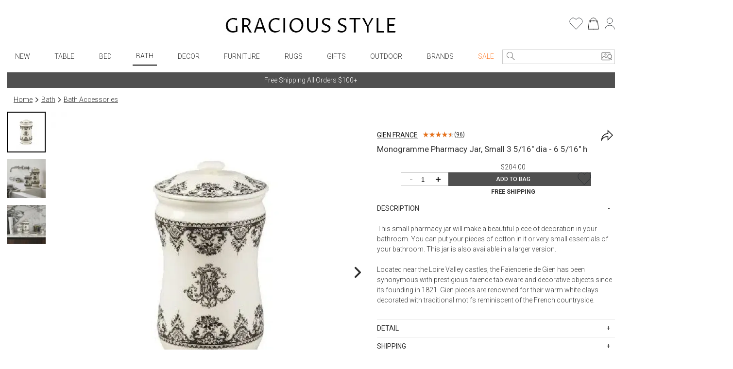

--- FILE ---
content_type: text/html; charset=utf-8
request_url: https://www.graciousstyle.com/buy/gien-france-monogramme-bathroom-accessories-pharmacy-jar-small-3-516-dia-6-516-h/
body_size: 98682
content:
<!DOCTYPE html><html lang="en" q:render="ssr" q:route="buy/[slug]/" q:container="paused" q:version="1.17.2" q:base="/build/" q:locale="" q:manifest-hash="x4k89h" q:instance="zlgdwc177no"><!--qv q:id=0 q:key=rKHS:Bc_0--><!--qv q:id=1 q:key=BYsX:h5_3--><!--qv q:s q:sref=1 q:key=--><head q:head><meta charset="utf-8" q:head><script q:head>
  window.dataLayer = window.dataLayer || [];
  window.gtag = function() {
    dataLayer.push(arguments);
  }
  gtag("js", new Date());
  gtag("config", "G-DS6D7E2QCM", {"allow_enhanced_conversions": true});
  gtag("config", "AW-1072706150", {"allow_enhanced_conversions": true});
</script><script async src="https://www.googletagmanager.com/gtag/js?id=AW-1072706150" q:head></script><script async src="https://www.googletagmanager.com/gtag/js?id=G-DS6D7E2QCM" q:head></script><script q:head>
    !function(e){if(!window.pintrk){window.pintrk=function(){window.pintrk.queue.push(Array.prototype.slice.call(arguments))};
    var n=window.pintrk;n.queue=[],n.version="3.0";
    var t=document.createElement("script");
    t.async=!0,t.src=e;var r=document.getElementsByTagName("script")[0];
    r.parentNode.insertBefore(t,r)}}("https://s.pinimg.com/ct/core.js");
    pintrk('load', '2620394670812');
    pintrk('page');
</script><link rel="manifest" href="/manifest.json" q:head><script q:head>
(function(w,d,t,r,u){var f,n,i;w[u]=w[u]||[] ,f=function(){var o={ti:"5078076", enableAutoSpaTracking: true}; o.q=w[u],w[u]=new UET(o),w[u].push("pageLoad")} ,n=d.createElement(t),n.src=r,n.async=1,n.onload=n .onreadystatechange=function() {var s=this.readyState;s &&s!=="loaded"&& s!=="complete"||(f(),n.onload=n. onreadystatechange=null)},i= d.getElementsByTagName(t)[0],i. parentNode.insertBefore(n,i)})(window,document,"script"," //bat.bing.com/bat.js","uetq");
</script><script q:head>
    !function(f,b,e,v,n,t,s){if(f.fbq)return;n=f.fbq=function(){n.callMethod?
    n.callMethod.apply(n,arguments):n.queue.push(arguments)};if(!f._fbq)f._fbq=n;
    n.push=n;n.loaded=!0;n.version='2.0';n.queue=[];t=b.createElement(e);t.async=!0;
    t.src=v;s=b.getElementsByTagName(e)[0];s.parentNode.insertBefore(t,s)}(window,
    document,'script','//connect.facebook.net/en_US/fbevents.js');
    fbq('init', '1033493313367462');
</script><!--qv q:id=2 q:key=jhiH:h5_0--><!--qv q:key=6r_2--><title q:head>Gien France Monogramme Pharmacy Jar, Small 3 5/16&quot; dia - 6 5/16&quot; h | Gracious Style</title><link rel="canonical" href="https://www.graciousstyle.com/buy/gien-france-monogramme-bathroom-accessories-pharmacy-jar-small-3-516-dia-6-516-h/" q:id="3" q:head><meta name="viewport" content="width=device-width, initial-scale=1.0" q:head><meta name="google-site-verification" content="iOv1dwRHltcOz6_I28KoiSzBW6kpKx-NpZGujYbOzkc" q:head><meta name="msvalidate.01" content="EB717164CD976EBB31ED58381139879A" q:head><link rel="shortcut icon" type="image/png" href="/GS-favicon-2015.06.30.png" q:head><meta property="og:site_name" content="Gracious Style" q:head><!--qv q:key=6r_0--><meta name="description" content="Monogramme Pharmacy Jar, Small 3 5/16&quot; dia - 6 5/16&quot; h" q:key="0" q:head><meta name="og:image" content="https://d1r7bfp0lbkani.cloudfront.net/images/gien/1857PPP200.jpg" q:key="1" q:head><meta name="og:url" content="https://www.graciousstyle.com/buy/gien-france-monogramme-pharmacy-jar-small-3-516-dia-6-516-h/" q:key="2" q:head><meta name="og:type" content="graciousstyle:product" q:key="3" q:head><meta name="og:title" content="Gien France Monogramme Pharmacy Jar, Small 3 5/16 dia - 6 5/16 h" q:key="4" q:head><meta name="og:description" content="This small pharmacy jar will make a beautiful piece of decoration in your bathroom. You can put your pieces of cotton in it or very small essentials of your bathroom. This jar is also available in a larger version.

Located near the Loire Valley castles, the Faïencerie de Gien has been synonymous with prestigious faience tableware and decorative objects since its founding in 1821.  Gien pieces are renowned for their warm white clays decorated with traditional motifs reminiscent of the French countryside.  " q:key="5" q:head><meta name="og:price:amount" content="204.00" q:key="6" q:head><meta name="og:price:currency" content="USD" q:key="7" q:head><!--/qv--><!--/qv--><!--/qv--><link rel="modulepreload" href="/build/q-naDMFAHy.js"><script type="module" async="true" src="/build/q-naDMFAHy.js"></script><link rel="modulepreload" href="/build/q-CEO44v2y.js"><link rel="preload" href="/assets/BgjbOEn--bundle-graph.json" as="fetch" crossorigin="anonymous"><script type="module" async="true">let b=fetch("/assets/BgjbOEn--bundle-graph.json");import("/build/q-CEO44v2y.js").then(({l})=>l("/build/",b));</script><link rel="modulepreload" href="/build/q-CxDne_rF.js"><style q:style="maov2a-0" hidden>@import"https://fonts.googleapis.com/css?display=swap&family=Roboto+Mono:400,700|Roboto:400,300,300italic,400italic,500,500italic,700,700italic";:root{--app-primary-color: #202020;--app-secondary-color: #757575;--app-accent-color: #172c50}body{margin:0;line-height:1.5;color:#333;font-weight:300}body,button{font-family:Roboto,sans-serif}button{color:#000}button[disabled]{color:#a0a0a0}body,input{font-size:14px}*[hidden]{display:none!important}.noscroll{overflow:hidden}h1,h2,h3,h4,h5,h6{margin:0 0 .5em;font-weight:400;line-height:1.2}h1{font-size:2em}a{color:inherit}.layout{padding:0 1em}.error,.errors{color:red}.success{color:#1b809e}i.icon{position:relative;width:1.3em;display:inline-block;vertical-align:middle;margin-top:-.1em;fill:currentColor}i.img-icon img{width:1.3em;height:1.3em}i.icon.outline-icon{fill:none;stroke:currentColor}i.icon.fill{fill:currentColor}i.icon.needstroke{color:#aaa;stroke:#aaa;fill:#aaa;stroke-width:1px;stroke-linecap:round;stroke-linejoin:round}i.icon .badge2,i.icon .badge{position:absolute;text-align:center;right:0;left:0;font-size:10px;font-style:italic}i.icon.icon-favorite{top:0}i.icon.icon-favorite-big{width:28px}i.icon.icon-favorite .badge{top:.6em}i.icon.icon-cart{top:0}i.icon.icon-cart .badge{top:.7em}i.icon.icon-cart .badge2{top:1.7em}.icon-container i.icon{width:100%;height:100%;top:0;margin:0}i.icon.icon-print,i.icon.icon-back{width:2em}button.addToCart.use-icon i.icon,button.addToCart.use-icon i.icon.icon-spinner{width:30px;margin-top:2px;position:relative}i.icon-add-to-cart svg g{transform:scale(.25)}.main-container{max-width:1660px;margin:0 auto}.page-container{max-width:1640px;min-height:24em;padding:0;margin:0 auto}.productBrandName>u,.productBrandName a>u{color:var(--app-primary-color);font-family:Roboto,sans-serif;text-transform:uppercase;text-decoration:none}.freeship-display,.freeshipDisplay{font-size:.9em;text-transform:capitalize}.freeship-display-upper{font-size:.9em;text-transform:uppercase;font-weight:700}.p-rel{position:relative}.flex{flex:1 1 auto}.flex-wrap{flex-wrap:wrap}.flex-center{display:flex;justify-content:center}.flex-vertical,.column{display:flex;flex-direction:column}.flex-horizontal,.row{display:flex;flex-direction:row}.flex-horizontal-center{display:flex;flex-direction:row;justify-content:center}.flex-vertical-center{display:flex;flex-direction:column;justify-content:center;align-items:center}.flexchild{flex:1 1 auto}.flex2child{flex:2}.flex3child{flex:3}.flex4child{flex:4}.pointer{cursor:pointer}.grabbable{cursor:grab}.grabbing,.grabbing *{cursor:grabbing!important;-webkit-user-select:none!important;user-select:none!important}.grabscrolling a{pointer-events:none!important}img.image,div[role=img]{position:absolute;top:0;bottom:0;left:0;right:0;width:100%;height:100%;background-repeat:no-repeat}img.image.relpos{position:relative!important}img.image.withPlaceholder,img.image.placeholder{transition:opacity .3s linear .1s;-moz-transition:opacity .3s linear .1s;-webkit-transition:opacity .3s linear .1s}img.image.placeholder,img.image.loaded.withPlaceholder{opacity:1}img.image.withPlaceholder,img.image.loaded.placeholder{opacity:0}.fadeOut{animation-duration:1s;animation-name:fadeOut;animation-fill-mode:both;animation-delay:.5s}@keyframes fadeOut{0%{opacity:1}to{opacity:0}}@media (max-width: 767px){.page-container{min-height:4em}}@media (min-width: 768px){.page-container.with-grid-layout .no-grid-layout-select{display:none}.page-container.with-grid-layout .grid-layout-select{display:block}}.form-row{display:flex;flex-direction:row;gap:1em}.form-row>*{flex:1}.form-checkbox-row{margin:28px 0;height:20px;display:-ms-flexbox;display:-webkit-flex;display:flex;-ms-flex-direction:row;-webkit-flex-direction:row;flex-direction:row}.form-checkbox-row>label{margin-left:12px}label.required{font-weight:500}label.required:after{content:"*"}.chead{margin-top:30px;margin-bottom:-20px;text-align:center;border:none;border-top:1px solid #a0a0a0;width:100%}.chead .legend{padding:0 20px;font-size:14px;letter-spacing:.05em;font-family:Roboto,sans-serif;font-weight:400;background:#fff;text-transform:none}.chead .legend>*{position:relative;top:-10px;background:#fff;padding:0 1em}.chead .legend a{text-decoration:none}.layout.layout-page-recentlyviewed footer .carousel.recently-viewed,.layout.layout-page-checkout nav,.layout.layout-page-checkout header .right,.layout.layout-page-checkout header .left,.layout.layout-page-checkout footer .carousel,.layout.layout-page-checkout footer .social-icons,.layout.layout-page-checkout footer .EmailSignUpBox,.layout.layout-page-checkout .promobar.container>div{display:none!important}.page-loading-indicator{display:none;position:fixed;top:0;left:0;right:0;height:4px;background-color:#03a9f4;z-index:1000;animation:page-loading-indicator 1s infinite}.page-loading-indicator.navigating{display:block}@keyframes page-loading-indicator{0%{transform:translate(-100%)}to{transform:translate(100%)}}.big-desktop-only,.desktop-only{display:none}.mobile-and-tablet,.mobile-sm-only,.mobile-only{display:block}.btn.mobile-only{display:inline-block}@media (min-width: 1026px){.big-desktop-only{display:block}.mobile-and-tablet{display:none!important}}@media (min-width: 768px){.desktop-only{display:block}.mobile-only{display:none!important}}@media (min-width: 680px){.mobile-sm-only{display:none!important}}@media (max-width: 400px){.layout{padding:4px}}@media print{header,footer{display:none}.layout>.section{border:0!important}}.minh-600{min-height:600px}.mb-0{margin-bottom:0}.mb-1{margin-bottom:.25rem}.mb-2{margin-bottom:.5rem}.mb-3{margin-bottom:.75rem}.mb-4{margin-bottom:1rem}.mb-5{margin-bottom:1.25rem}.mb-6{margin-bottom:1.5rem}.mb-7{margin-bottom:1.75rem}.mb-8{margin-bottom:2rem}.mt-0{margin-top:0}.mt-1{margin-top:.25rem}.mt-2{margin-top:.5rem}.mt-3{margin-top:.75rem}.mt-4{margin-top:1rem}.mt-5{margin-top:1.25rem}.mt-6{margin-top:1.5rem}.mt-7{margin-top:1.75rem}.mt-8{margin-top:2rem}.text-center{text-align:center}.gap-1{gap:.25rem}.gap-2{gap:.5rem}.gap-3{gap:.75rem}.gap-4{gap:1rem}.while-supplies-last{font-size:small;font-style:italic;display:block}.cart-preview .while-supplies-last{margin-top:-1em}</style><style q:style="mut3on-0" hidden>:root{view-transition-name:none}</style></head><body lang="en" q:id="4"><!--qv q:id=5 q:key=oFkU:h5_1--><!--qv q:key=iI_2--><!--qv q:id=6 q:key=2z0w:iI_0--><div class="layout layout-page-buy-gien-france-monogramme-bathroom-accessories-pharmacy-jar-small-3-516-dia-6-516-h" on:qvisible="q-OJnkvVIb.js#_hW[0]
q-D8xVByQw.js#_hW[1]
q-8Ovav6Bj.js#_hW[2]
q-B5-Qr8MW.js#_hW[3]
q-B5-Qr8MW.js#_hW[4]
q-C9yW79Di.js#_hW[5]
q-Dj7oe4T5.js#_hW[6]
q-E6Fz0Bzw.js#_hW[7]
q-DrETwIUn.js#_hW[8]" q:key="BS_17" q:id="7"><!--qv q:id=8 q:key=9LkC:BS_0--><div class="page-loading-indicator" q:key="sv_0" q:id="9"></div><!--/qv--><!--qv q:id=a q:key=Ofeu:BS_1--><style q:style="va7w8k-0" hidden>.header.container{max-width:1640px;margin:auto;position:relative;align-items:center;display:grid;grid-template-columns:3fr 8fr 3fr}.header .logo{margin-top:12px;grid-column-start:2;display:flex}.header .logo a{display:inline-block;margin:auto}.header .logo img{padding:20px 0;height:40px;width:auto}.header .left,.header .right{display:flex}.header .left{gap:5px}.header .right{margin-left:auto}.header .right .signin-button{margin-left:4px}.header .right .icon{width:30px;height:30px;stroke-width:.5}.header .right .icon.icon-cart,.header .right .icon.icon-favorite,.header .right .icon.icon-person{stroke:#000}.header .right .icon.icon-person{width:21.475px;height:25px;margin-left:11.33px;flex-shrink:0}.header .right .icon.icon-cart{width:23.166px;height:25px;margin-left:10.22px;flex-shrink:0}.header .right .icon.icon-favorite{width:27.778px;height:25px;flex-shrink:0}.header .left .icon-container{display:none;width:2em;height:2em;padding:1em 0;cursor:pointer}.header .cart-preview-container{display:none}@media (min-width: 769px){.header .cart:hover+.cart-preview-container,.header .cart-preview-container:hover{display:block}}.header .right{position:relative}.header .cart-preview-container{position:absolute;background-color:transparent;width:350px;right:-5px;top:20px;padding-top:10px;z-index:100}@media (max-width: 768px){.header.container{grid-template-columns:1fr 2fr 1fr}.header .logo img{padding:20px 0;height:34px}}@media (max-width: 680px){.header .left .icon-container{display:block}.header .logo img{padding:10px 0;height:30px}}@media (max-width: 630px){.header .right .person,.header .right .signin-button,.header .right .signin{display:none}.header .logo img{padding:4px 0 10px;height:20px}}@media (max-width: 350px){.header .right .favorites{display:none}}</style><header class="header" q:key="33_14"><div class="header container"><div class="left"><div class="icon-container" on:click="q-C-MZg0ta.js#s_KRcrk5Rea00[0 1]" q:id="b"><!--qv q:key=yI_18--><i class="icon  icon-menu" q:key="yI_0"><svg viewBox="0 0 24 24" preserveAspectRatio="xMidYMid meet" focusable="false" style="pointer-events: none; display: block; width: 100%; height: 100%;"><g><path d="M3 18h18v-2H3v2zm0-5h18v-2H3v2zm0-7v2h18V6H3z"></path></g></svg></i><!--/qv--></div><div class="icon-container" on:click="q-C-MZg0ta.js#s_9rNtdlt3tcY[0 1]" q:id="c"><!--qv q:key=yI_14--><i class="icon  icon-search" q:key="yI_0"><svg viewBox="0 0 24 24" preserveAspectRatio="xMidYMid meet" focusable="false" style="pointer-events: none; display: block; width: 100%; height: 100%;"><g><path d="M15 14.25h-.5l-.28-.27C15.41 12.59 16 11.11 16 9.5 16 5.91 13.09 3 9.5 3S3 5.91 3 9.5 5.91 16 9.5 16c1.61 0 3.09-.59 4.23-1.57l.27.28v.5l5 4.99 1-1-4.99-5zM9.5 15C7.01 15 4 11.99 4 9.5S7.01 4 9.5 4 15 7.01 15 9.5 11.99 15 9.5 15z"></path></g></svg></i><!--/qv--></div></div><div class="logo"><a aria-label="Home" href="/"><picture><source srcset="/gs-logo.webp" type="image/webp"><img src="/gs-logo.jpg" width="463" height="40" alt="GraciousStyle logo"></picture></a></div><div class="right"><a href="/myfavorites/" class="favorites"><!--qv q:id=d q:key=14d3:33_3--><!--qv q:id=e q:key=dxkZ:yI_43--><i class="icon  icon-favorite outline-icon" q:key="yI_3" q:id="f"><svg viewBox="0 0 30 27" preserveAspectRatio="xMidYMid meet" focusable="false" style="pointer-events: none; display: block; width: 100%; height: 100%;" q:id="g"><g><!--qv q:s q:sref=e q:key=--><path d="M14.1186 25.6678L3.18913 14.2865C0.110607 11.0808 0.304469 5.82445 3.61003 2.87402C6.88938 -0.0530411 11.8617 0.515349 14.4532 4.11349L14.8889 4.7184L15.3246 4.11349C17.9161 0.515349 22.8884 -0.0530411 26.1678 2.87402C29.4734 5.82445 29.6673 11.0808 26.5886 14.2865L15.6592 25.6678C15.2338 26.1107 14.544 26.1107 14.1186 25.6678Z" stroke="#292D32" stroke-linecap="round" stroke-linejoin="round" stroke-width="1.0"></path><!--/qv--></g></svg><!--qv q:s q:sref=e q:key=badge--><div q:slot="badge" class="badge"><!--t=h--><!----></div><!--/qv--></i><!--/qv--><!--/qv--></a> <a href="/cart/" class="cart"><!--qv q:id=i q:key=XZ0A:33_4--><!--qv q:id=j q:key=dxkZ:yI_36--><i class="icon  icon-cart outline-icon" q:key="yI_3" q:id="k"><svg viewBox="0 0 25 27" preserveAspectRatio="xMidYMid meet" focusable="false" style="pointer-events: none; display: block; width: 100%; height: 100%;" q:id="l"><g><!--qv q:s q:sref=j q:key=--><path d="M12.583 26H1L3.3166 7.48648H4.5072" stroke="black" stroke-miterlimit="10" stroke-linecap="round" stroke-linejoin="round" stroke-width="1.0"></path><path d="M7.83173 7.48648H12.583" stroke="black" stroke-miterlimit="10" stroke-linecap="round" stroke-linejoin="round" stroke-width="1.0"></path><path d="M12.583 26H24.166L21.8494 7.48648H20.6588" stroke="black" stroke-miterlimit="10" stroke-linecap="round" stroke-linejoin="round" stroke-width="1.0"></path><path d="M17.3342 7.48648H12.583" stroke="black" stroke-miterlimit="10" stroke-linecap="round" stroke-linejoin="round" stroke-width="1.0"></path><path id="Vector_5" d="M6.11853 10.5724V7.5053C6.11853 3.91253 9.03106 1 12.6238 1C16.2166 1 19.1291 3.91253 19.1291 7.5053V10.5724" stroke="black" stroke-miterlimit="10" stroke-linecap="round" stroke-linejoin="round" stroke-width="1.0"></path><!--/qv--></g></svg><!--qv q:s q:sref=j q:key=badge--><div q:slot="badge" class="badge"><!--t=m--><!----></div><!--/qv--></i><!--/qv--><!--/qv--></a> <div class="cart-preview-container"><!--qv q:sstyle=⭐️s4o0t4-0 q:id=n q:key=NyYi:33_5--><style q:style="s4o0t4-0" hidden>.cart-preview.⭐️s4o0t4-0{border:1px solid #333;background-color:#fff}.empty-cart.⭐️s4o0t4-0{text-align:center;white-space:nowrap;color:var(--app-secondary-color);margin-top:2em;margin-bottom:3em}.main-frame.⭐️s4o0t4-0{width:100%;margin:0 auto}.cart-container.⭐️s4o0t4-0{display:flex;flex-direction:column}.cart-items.⭐️s4o0t4-0{display:flex;flex-direction:column;flex:1 1 0%;overflow:auto;max-height:calc(100vh - 260px)}.cart-summary.⭐️s4o0t4-0 h2.⭐️s4o0t4-0{font-size:1.17em;margin-block-end:1em;font-weight:700}.summary-row.⭐️s4o0t4-0{display:flex;justify-content:space-between;margin-bottom:.7em;margin-left:1em;font-weight:400}.summary-row.⭐️s4o0t4-0 .small.⭐️s4o0t4-0{font-size:.8em}.promotion.⭐️s4o0t4-0{margin-left:1em;margin-bottom:.7em;font-style:italic}.cart-preview.⭐️s4o0t4-0 .view-cart-link{margin-top:1em}.promotion.⭐️s4o0t4-0 .adjustment-description.⭐️s4o0t4-0{margin-right:5px}@media (max-width: 767px){.cart-container.⭐️s4o0t4-0{display:flex;flex-direction:column}.cart-items.⭐️s4o0t4-0{margin-right:0}.cart-summary.⭐️s4o0t4-0{width:auto;max-width:none}.saved-for-later.⭐️s4o0t4-0{margin-right:0}h1.⭐️s4o0t4-0{font-size:1.1em}h2.⭐️s4o0t4-0{font-size:1em}}</style><style q:style="tv8naa-1" hidden>.cart-preview { padding: 1em; }</style><div class="⭐️s4o0t4-0 cart-preview" q:key="0y_39"><!--qv q:id=o q:key=I0iv:0y_38--><style q:style="cqgpor-0" hidden>.loadingIndicator {
display: flex;
flex-direction: column;
align-items: center;
min-height: 100px;
justify-content: center;
}
h1 {
margin:0;
margin-top:2em
}</style><div class="loadingIndicator" q:key="Yk_1"><p>Loading ...</p></div><!--/qv--></div><!--/qv--></div><!--qv q:key=33_7--><a href="/profile/"><!--qv q:key=yI_20--><i class="icon  icon-person outline-icon" q:key="yI_0"><svg viewBox="0 0 23 27" preserveAspectRatio="xMidYMid meet" focusable="false" style="pointer-events: none; display: block; width: 100%; height: 100%;"><g><!--qv q:key=yI_19--><path d="M11.2376 13.5C14.6894 13.5 17.4876 10.7018 17.4876 7.25C17.4876 3.79822 14.6894 1 11.2376 1C7.78583 1 4.98761 3.79822 4.98761 7.25C4.98761 10.7018 7.78583 13.5 11.2376 13.5Z" stroke="#292D32" stroke-linecap="round" stroke-linejoin="round" stroke-width="1.0"></path><path d="M21.975 26C21.975 21.1625 17.1625 17.25 11.2375 17.25C5.3125 17.25 0.5 21.1625 0.5 26" stroke="#292D32" stroke-linecap="round" stroke-linejoin="round" stroke-width="1.0"></path><!--/qv--></g></svg></i><!--/qv--></a> <!--/qv--></div></div><!--qv q:sstyle=⭐️b6ulmw-0 q:id=ac q:key=Rp88:33_12--><style q:style="b6ulmw-0" hidden>nav.nav.⭐️b6ulmw-0{position:relative;font-weight:300;max-width:1640px;margin:auto auto 1em;display:flex;align-items:center}nav.nav.⭐️b6ulmw-0 .icon-container.⭐️b6ulmw-0{display:none;padding:1em 0;width:2em;height:2em;cursor:pointer}nav.nav.⭐️b6ulmw-0 .nav-menu.⭐️b6ulmw-0{max-width:1000px;width:100%;margin:auto;padding:0;display:flex;align-items:center;justify-content:space-between;grid-column-start:2}nav.nav.⭐️b6ulmw-0 .nav-menu.⭐️b6ulmw-0 .signin-section.⭐️b6ulmw-0{display:none}nav.nav.⭐️b6ulmw-0 .nav-menu.⭐️b6ulmw-0 .favorites.⭐️b6ulmw-0 .icon{width:28px;height:28px}nav.nav.⭐️b6ulmw-0 .nav-menu.⭐️b6ulmw-0 .favorites.⭐️b6ulmw-0 .favorites-count.⭐️b6ulmw-0{margin-right:.5em;position:absolute;right:1em;color:#666;line-height:28px}nav.nav.⭐️b6ulmw-0 .search-popup.⭐️b6ulmw-0 .mobile.⭐️b6ulmw-0{display:none}@keyframes nav-menu-animate-slidein{0%{opacity:0;transform:translate(-10em)}to{opacity:1;transform:translate(0)}}@keyframes nav-search-animate-slidein{0%{opacity:0;transform:translateY(-100vh)}to{opacity:1;transform:translate(0)}}@media (max-width: 940px){.spacer.⭐️b6ulmw-0{display:none}}@media (max-width: 840px){nav.nav.input-focused.⭐️b6ulmw-0{display:block}nav.nav.⭐️b6ulmw-0 .nav-menu.⭐️b6ulmw-0{margin-bottom:8px}}@media (max-width: 680px){nav.nav.⭐️b6ulmw-0{display:block;margin:0}nav.nav.⭐️b6ulmw-0 .nav-menu.⭐️b6ulmw-0{display:none;animation-duration:.3s;animation-name:nav-menu-animate-slidein;animation-fill-mode:both}nav.nav.⭐️b6ulmw-0 .icon-container.⭐️b6ulmw-0{display:block}nav.nav.⭐️b6ulmw-0 .search-popup.⭐️b6ulmw-0{display:none;animation-duration:.3s;animation-name:nav-search-animate-slidein;animation-fill-mode:both}nav.nav.⭐️b6ulmw-0 .search-popup.mobile-visible.⭐️b6ulmw-0{display:block;margin:0;border-right:1px solid black;position:fixed;z-index:990;background:#fff;top:0;bottom:0;left:0;right:0;padding-left:1em;padding-right:1em;padding-top:15vh}nav.nav.⭐️b6ulmw-0 .search-popup.mobile-visible.⭐️b6ulmw-0 .mobile.⭐️b6ulmw-0{display:block}nav.nav.⭐️b6ulmw-0 .search-popup.mobile-visible.⭐️b6ulmw-0 .mobile-title.⭐️b6ulmw-0{margin-bottom:1em}nav.nav.⭐️b6ulmw-0 .search-popup.mobile-visible.⭐️b6ulmw-0 .close-btn{display:block;position:absolute;top:15vh;margin-top:-4px;right:1em}nav.nav.⭐️b6ulmw-0 .search-popup.mobile-visible.⭐️b6ulmw-0 .header-search button{border:none;background:none;color:#333}nav.nav.⭐️b6ulmw-0 .search-popup.mobile-visible.⭐️b6ulmw-0 .header-search input{border:none;border-bottom:1px solid #ccc;font-size:16px}nav.nav.⭐️b6ulmw-0 .search-popup.mobile-visible.⭐️b6ulmw-0 .word-autocomplete{position:relative;top:1em}nav.nav.⭐️b6ulmw-0 .nav-menu.mobile-visible.⭐️b6ulmw-0{display:block;max-width:10em;margin:0;border-right:1px solid black;position:fixed;z-index:990;background:#fff;top:0;bottom:0;left:0;padding-left:1em;padding-right:4em;box-shadow:0 16px 24px 2px #00000024,0 6px 30px 5px #0000001f,0 8px 10px -5px #0006}nav.nav.⭐️b6ulmw-0 .nav-menu.mobile-visible.⭐️b6ulmw-0 .signin-section.⭐️b6ulmw-0{display:block}nav.nav.⭐️b6ulmw-0 .nav-menu.mobile-visible.⭐️b6ulmw-0 .signin-section.⭐️b6ulmw-0 .section-item.⭐️b6ulmw-0{margin-top:10px}}</style><nav aria-label="Main Menu" class="⭐️b6ulmw-0 nav" q:key="9Q_10" q:id="ad"><div class="⭐️b6ulmw-0 spacer"></div><div class="⭐️b6ulmw-0 nav-menu" q:id="ae"><div class="⭐️b6ulmw-0 icon-container" on:click="q-C9JkAoTb.js#s_r6RafYiyQs4[0]" q:id="af"><!--qv q:key=yI_18--><i class="⭐️b6ulmw-0 icon  icon-menu" q:key="yI_0"><svg viewBox="0 0 24 24" preserveAspectRatio="xMidYMid meet" focusable="false" style="pointer-events: none; display: block; width: 100%; height: 100%;" class="⭐️b6ulmw-0"><g class="⭐️b6ulmw-0"><path d="M3 18h18v-2H3v2zm0-5h18v-2H3v2zm0-7v2h18V6H3z" class="⭐️b6ulmw-0"></path></g></svg></i><!--/qv--></div><!--qv q:sstyle=⭐️2qhkur-0 q:id=ag q:key=qM4e:new-arrivals--><style q:style="2qhkur-0" hidden>.menu.⭐️2qhkur-0{list-style:none;margin:0;padding:0}.menu.⭐️2qhkur-0 ul.⭐️2qhkur-0{padding:0;display:flex;align-items:center;justify-content:space-around}.menu.⭐️2qhkur-0 li.⭐️2qhkur-0{display:block;position:relative;overflow:hidden}.menu:hover.⭐️2qhkur-0 li.⭐️2qhkur-0,.menu.opened.⭐️2qhkur-0 li.⭐️2qhkur-0{overflow:visible}.menu.⭐️2qhkur-0 li.sale.⭐️2qhkur-0{color:#ff8235!important}.menu.current.⭐️2qhkur-0{border-bottom:2px solid black}.menu.⭐️2qhkur-0 [aria-current].⭐️2qhkur-0{position:relative;display:inline-block}.menu.⭐️2qhkur-0 a{text-decoration:none;padding:.5em;display:block;text-transform:uppercase}.menu.⭐️2qhkur-0 .fader.⭐️2qhkur-0{position:absolute;z-index:9;left:0;border-width:1px;border-style:solid;border-color:#ccc;border-image:initial;background:padding-box #fff;border-radius:6px;will-change:opacity;opacity:0;pointer-events:none;transition:opacity .2s ease-in-out}.menu:hover.⭐️2qhkur-0 .fader.⭐️2qhkur-0,.menu.⭐️2qhkur-0 .fader.opened.⭐️2qhkur-0{opacity:1;pointer-events:auto}.menu.⭐️2qhkur-0 .imenu.⭐️2qhkur-0{display:flex}.menu.⭐️2qhkur-0 .imenu.⭐️2qhkur-0 li.⭐️2qhkur-0{width:100%}.menu.⭐️2qhkur-0 .imenu.⭐️2qhkur-0 li:hover.⭐️2qhkur-0{background-color:#faebd7}.menu.⭐️2qhkur-0 .imenu.⭐️2qhkur-0 a{text-transform:capitalize;text-decoration:none;color:#333;padding:6px 10px;display:block;white-space:nowrap;max-width:200px}.menu.⭐️2qhkur-0 .imenu.⭐️2qhkur-0 li.⭐️2qhkur-0 a.l1{font-weight:700}.menu.⭐️2qhkur-0 .fader.⭐️2qhkur-0:before{position:absolute;top:-7px;left:9px;display:inline-block;border-right:7px solid transparent;border-bottom:7px solid rgba(0,0,0,.2);border-left:7px solid transparent;content:""}.menu.⭐️2qhkur-0 .fader.⭐️2qhkur-0:after{position:absolute;top:-6px;left:10px;display:inline-block;border-right:6px solid transparent;border-bottom:6px solid rgb(255,255,255);border-left:6px solid transparent;content:""}.menu.⭐️2qhkur-0 .col.⭐️2qhkur-0 ul.⭐️2qhkur-0{flex-direction:column;align-items:flex-start}@media (max-width: 680px){.menu.⭐️2qhkur-0 .fader.⭐️2qhkur-0{display:none}}</style><ul class="⭐️2qhkur-0 menu" q:key="WS_5" q:id="ah"><li class="⭐️2qhkur-0" q:id="ai"><!--qv q:id=aj q:key=oF07:WS_0--><a q:link href="/shop/new-arrivals/" on:click="#1
q-DVGyeKxs.js#s_JI7czWFZ9qA
q-DVGyeKxs.js#s_ZthYAzo5N9M[0 1 1 1]" on:qvisible="q-DVGyeKxs.js#_hW[2]" q:key="iI_6" q:id="ak"><!--qv q:s q:sref=aj q:key=--><!--t=al-->New<!----><!--/qv--></a><!--/qv--></li></ul><!--/qv--><!--qv q:sstyle=⭐️2qhkur-0 q:id=am q:key=qM4e:table--><ul class="⭐️2qhkur-0 menu" q:key="WS_5" q:id="an"><li class="⭐️2qhkur-0" q:id="ao"><!--qv q:id=ap q:key=oF07:WS_0--><a q:link href="/shop/table/" on:click="#1
q-DVGyeKxs.js#s_JI7czWFZ9qA
q-DVGyeKxs.js#s_ZthYAzo5N9M[0 1 1 1]" on:qvisible="q-DVGyeKxs.js#_hW[2]" q:key="iI_6" q:id="aq"><!--qv q:s q:sref=ap q:key=--><!--t=ar-->Table<!----><!--/qv--></a><!--/qv--><!--qv q:key=WS_4--><div class="⭐️2qhkur-0 fader"><div class="⭐️2qhkur-0 imenu"><div class="⭐️2qhkur-0 col" q:key="0"><ul class="⭐️2qhkur-0"></ul></div><div class="⭐️2qhkur-0 col" q:key="1"><ul class="⭐️2qhkur-0"><!--qv q:key=WS_3--><li class="⭐️2qhkur-0"><!--qv q:id=as q:key=oF07:WS_1--><a q:link href="/shop/dinnerware/" class="l1" on:click="#1
q-DVGyeKxs.js#s_JI7czWFZ9qA
q-DVGyeKxs.js#s_ZthYAzo5N9M[0 1 1 1]" on:qvisible="q-DVGyeKxs.js#_hW[2]" q:key="iI_6" q:id="at"><!--qv q:s q:sref=as q:key=--><!--t=au-->Dinnerware<!----><!--/qv--></a><!--/qv--></li><li class="⭐️2qhkur-0" q:key="0"><!--qv q:id=av q:key=oF07:WS_2--><a q:link href="/shop/formal-handpainted-china/" class="l2" on:click="#1
q-DVGyeKxs.js#s_JI7czWFZ9qA
q-DVGyeKxs.js#s_ZthYAzo5N9M[0 1 1 1]" on:qvisible="q-DVGyeKxs.js#_hW[2]" q:key="iI_6" q:id="aw"><!--qv q:s q:sref=av q:key=--><!--t=ax-->Formal Handpainted China<!----><!--/qv--></a><!--/qv--></li><li class="⭐️2qhkur-0" q:key="1"><!--qv q:id=ay q:key=oF07:WS_2--><a q:link href="/shop/casual-patterned-dinnerware/" class="l2" on:click="#1
q-DVGyeKxs.js#s_JI7czWFZ9qA
q-DVGyeKxs.js#s_ZthYAzo5N9M[0 1 1 1]" on:qvisible="q-DVGyeKxs.js#_hW[2]" q:key="iI_6" q:id="az"><!--qv q:s q:sref=ay q:key=--><!--t=b0-->Casual Patterned Dinnerware<!----><!--/qv--></a><!--/qv--></li><li class="⭐️2qhkur-0" q:key="2"><!--qv q:id=b1 q:key=oF07:WS_2--><a q:link href="/shop/formal-patterned-china/" class="l2" on:click="#1
q-DVGyeKxs.js#s_JI7czWFZ9qA
q-DVGyeKxs.js#s_ZthYAzo5N9M[0 1 1 1]" on:qvisible="q-DVGyeKxs.js#_hW[2]" q:key="iI_6" q:id="b2"><!--qv q:s q:sref=b1 q:key=--><!--t=b3-->Formal Patterned China<!----><!--/qv--></a><!--/qv--></li><li class="⭐️2qhkur-0" q:key="3"><!--qv q:id=b4 q:key=oF07:WS_2--><a q:link href="/shop/casual-solid-dinnerware/" class="l2" on:click="#1
q-DVGyeKxs.js#s_JI7czWFZ9qA
q-DVGyeKxs.js#s_ZthYAzo5N9M[0 1 1 1]" on:qvisible="q-DVGyeKxs.js#_hW[2]" q:key="iI_6" q:id="b5"><!--qv q:s q:sref=b4 q:key=--><!--t=b6-->Casual Solid Dinnerware<!----><!--/qv--></a><!--/qv--></li><li class="⭐️2qhkur-0" q:key="4"><!--qv q:id=b7 q:key=oF07:WS_2--><a q:link href="/shop/casual-banded-dinnerware/" class="l2" on:click="#1
q-DVGyeKxs.js#s_JI7czWFZ9qA
q-DVGyeKxs.js#s_ZthYAzo5N9M[0 1 1 1]" on:qvisible="q-DVGyeKxs.js#_hW[2]" q:key="iI_6" q:id="b8"><!--qv q:s q:sref=b7 q:key=--><!--t=b9-->Casual Banded Dinnerware<!----><!--/qv--></a><!--/qv--></li><li class="⭐️2qhkur-0" q:key="5"><!--qv q:id=ba q:key=oF07:WS_2--><a q:link href="/shop/formal-banded-china/" class="l2" on:click="#1
q-DVGyeKxs.js#s_JI7czWFZ9qA
q-DVGyeKxs.js#s_ZthYAzo5N9M[0 1 1 1]" on:qvisible="q-DVGyeKxs.js#_hW[2]" q:key="iI_6" q:id="bb"><!--qv q:s q:sref=ba q:key=--><!--t=bc-->Formal Banded China<!----><!--/qv--></a><!--/qv--></li><li class="⭐️2qhkur-0" q:key="6"><!--qv q:id=bd q:key=oF07:WS_2--><a q:link href="/shop/formal-solid-china/" class="l2" on:click="#1
q-DVGyeKxs.js#s_JI7czWFZ9qA
q-DVGyeKxs.js#s_ZthYAzo5N9M[0 1 1 1]" on:qvisible="q-DVGyeKxs.js#_hW[2]" q:key="iI_6" q:id="be"><!--qv q:s q:sref=bd q:key=--><!--t=bf-->Formal Solid China<!----><!--/qv--></a><!--/qv--></li><li class="⭐️2qhkur-0" q:key="7"><!--qv q:id=bg q:key=oF07:WS_2--><a q:link href="/shop/outdoor-dinnerware/" class="l2" on:click="#1
q-DVGyeKxs.js#s_JI7czWFZ9qA
q-DVGyeKxs.js#s_ZthYAzo5N9M[0 1 1 1]" on:qvisible="q-DVGyeKxs.js#_hW[2]" q:key="iI_6" q:id="bh"><!--qv q:s q:sref=bg q:key=--><!--t=bi-->Outdoor Dinnerware<!----><!--/qv--></a><!--/qv--></li><li class="⭐️2qhkur-0" q:key="8"><!--qv q:id=bj q:key=oF07:WS_2--><a q:link href="/shop/monogrammed-dinnerware/" class="l2" on:click="#1
q-DVGyeKxs.js#s_JI7czWFZ9qA
q-DVGyeKxs.js#s_ZthYAzo5N9M[0 1 1 1]" on:qvisible="q-DVGyeKxs.js#_hW[2]" q:key="iI_6" q:id="bk"><!--qv q:s q:sref=bj q:key=--><!--t=bl-->Monogrammed Dinnerware<!----><!--/qv--></a><!--/qv--></li><!--/qv--><!--qv q:key=WS_3--><li class="⭐️2qhkur-0"><!--qv q:id=bm q:key=oF07:WS_1--><a q:link href="/shop/serveware/" class="l1" on:click="#1
q-DVGyeKxs.js#s_JI7czWFZ9qA
q-DVGyeKxs.js#s_ZthYAzo5N9M[0 1 1 1]" on:qvisible="q-DVGyeKxs.js#_hW[2]" q:key="iI_6" q:id="bn"><!--qv q:s q:sref=bm q:key=--><!--t=bo-->Serveware<!----><!--/qv--></a><!--/qv--></li><li class="⭐️2qhkur-0" q:key="0"><!--qv q:id=bp q:key=oF07:WS_2--><a q:link href="/shop/trays-and-platters/" class="l2" on:click="#1
q-DVGyeKxs.js#s_JI7czWFZ9qA
q-DVGyeKxs.js#s_ZthYAzo5N9M[0 1 1 1]" on:qvisible="q-DVGyeKxs.js#_hW[2]" q:key="iI_6" q:id="bq"><!--qv q:s q:sref=bp q:key=--><!--t=br-->Trays + Boards<!----><!--/qv--></a><!--/qv--></li><li class="⭐️2qhkur-0" q:key="1"><!--qv q:id=bs q:key=oF07:WS_2--><a q:link href="/shop/coffee-tea/" class="l2" on:click="#1
q-DVGyeKxs.js#s_JI7czWFZ9qA
q-DVGyeKxs.js#s_ZthYAzo5N9M[0 1 1 1]" on:qvisible="q-DVGyeKxs.js#_hW[2]" q:key="iI_6" q:id="bt"><!--qv q:s q:sref=bs q:key=--><!--t=bu-->Coffee + Tea<!----><!--/qv--></a><!--/qv--></li><li class="⭐️2qhkur-0" q:key="2"><!--qv q:id=bv q:key=oF07:WS_2--><a q:link href="/shop/cake-dessert/" class="l2" on:click="#1
q-DVGyeKxs.js#s_JI7czWFZ9qA
q-DVGyeKxs.js#s_ZthYAzo5N9M[0 1 1 1]" on:qvisible="q-DVGyeKxs.js#_hW[2]" q:key="iI_6" q:id="bw"><!--qv q:s q:sref=bv q:key=--><!--t=bx-->Cake + Dessert<!----><!--/qv--></a><!--/qv--></li><li class="⭐️2qhkur-0" q:key="3"><!--qv q:id=by q:key=oF07:WS_2--><a q:link href="/shop/salt-pepper/" class="l2" on:click="#1
q-DVGyeKxs.js#s_JI7czWFZ9qA
q-DVGyeKxs.js#s_ZthYAzo5N9M[0 1 1 1]" on:qvisible="q-DVGyeKxs.js#_hW[2]" q:key="iI_6" q:id="bz"><!--qv q:s q:sref=by q:key=--><!--t=c0-->Salt + Pepper<!----><!--/qv--></a><!--/qv--></li><li class="⭐️2qhkur-0" q:key="4"><!--qv q:id=c1 q:key=oF07:WS_2--><a q:link href="/shop/cheese-boards-accessories/" class="l2" on:click="#1
q-DVGyeKxs.js#s_JI7czWFZ9qA
q-DVGyeKxs.js#s_ZthYAzo5N9M[0 1 1 1]" on:qvisible="q-DVGyeKxs.js#_hW[2]" q:key="iI_6" q:id="c2"><!--qv q:s q:sref=c1 q:key=--><!--t=c3-->Cheese Boards + Accessories<!----><!--/qv--></a><!--/qv--></li><li class="⭐️2qhkur-0" q:key="5"><!--qv q:id=c4 q:key=oF07:WS_2--><a q:link href="/shop/serving-bowls/" class="l2" on:click="#1
q-DVGyeKxs.js#s_JI7czWFZ9qA
q-DVGyeKxs.js#s_ZthYAzo5N9M[0 1 1 1]" on:qvisible="q-DVGyeKxs.js#_hW[2]" q:key="iI_6" q:id="c5"><!--qv q:s q:sref=c4 q:key=--><!--t=c6-->Serving Bowls<!----><!--/qv--></a><!--/qv--></li><li class="⭐️2qhkur-0" q:key="6"><!--qv q:id=c7 q:key=oF07:WS_2--><a q:link href="/shop/serving-dishes/" class="l2" on:click="#1
q-DVGyeKxs.js#s_JI7czWFZ9qA
q-DVGyeKxs.js#s_ZthYAzo5N9M[0 1 1 1]" on:qvisible="q-DVGyeKxs.js#_hW[2]" q:key="iI_6" q:id="c8"><!--qv q:s q:sref=c7 q:key=--><!--t=c9-->Serving Dishes<!----><!--/qv--></a><!--/qv--></li><li class="⭐️2qhkur-0" q:key="7"><!--qv q:id=ca q:key=oF07:WS_2--><a q:link href="/shop/pitchers-decanters/" class="l2" on:click="#1
q-DVGyeKxs.js#s_JI7czWFZ9qA
q-DVGyeKxs.js#s_ZthYAzo5N9M[0 1 1 1]" on:qvisible="q-DVGyeKxs.js#_hW[2]" q:key="iI_6" q:id="cb"><!--qv q:s q:sref=ca q:key=--><!--t=cc-->Pitchers + Decanters<!----><!--/qv--></a><!--/qv--></li><li class="⭐️2qhkur-0" q:key="8"><!--qv q:id=cd q:key=oF07:WS_2--><a q:link href="/shop/caviar/" class="l2" on:click="#1
q-DVGyeKxs.js#s_JI7czWFZ9qA
q-DVGyeKxs.js#s_ZthYAzo5N9M[0 1 1 1]" on:qvisible="q-DVGyeKxs.js#_hW[2]" q:key="iI_6" q:id="ce"><!--qv q:s q:sref=cd q:key=--><!--t=cf-->Caviar<!----><!--/qv--></a><!--/qv--></li><li class="⭐️2qhkur-0" q:key="9"><!--qv q:id=cg q:key=oF07:WS_2--><a q:link href="/shop/metal-care/" class="l2" on:click="#1
q-DVGyeKxs.js#s_JI7czWFZ9qA
q-DVGyeKxs.js#s_ZthYAzo5N9M[0 1 1 1]" on:qvisible="q-DVGyeKxs.js#_hW[2]" q:key="iI_6" q:id="ch"><!--qv q:s q:sref=cg q:key=--><!--t=ci-->Metal Care<!----><!--/qv--></a><!--/qv--></li><li class="⭐️2qhkur-0" q:key="10"><!--qv q:id=cj q:key=oF07:WS_2--><a q:link href="/shop/sauces-condiments/" class="l2" on:click="#1
q-DVGyeKxs.js#s_JI7czWFZ9qA
q-DVGyeKxs.js#s_ZthYAzo5N9M[0 1 1 1]" on:qvisible="q-DVGyeKxs.js#_hW[2]" q:key="iI_6" q:id="ck"><!--qv q:s q:sref=cj q:key=--><!--t=cl-->Sauces + Condiments<!----><!--/qv--></a><!--/qv--></li><li class="⭐️2qhkur-0" q:key="11"><!--qv q:id=cm q:key=oF07:WS_2--><a q:link href="/shop/chip-and-dip/" class="l2" on:click="#1
q-DVGyeKxs.js#s_JI7czWFZ9qA
q-DVGyeKxs.js#s_ZthYAzo5N9M[0 1 1 1]" on:qvisible="q-DVGyeKxs.js#_hW[2]" q:key="iI_6" q:id="cn"><!--qv q:s q:sref=cm q:key=--><!--t=co-->Chip + Dip<!----><!--/qv--></a><!--/qv--></li><!--/qv--></ul></div><div class="⭐️2qhkur-0 col" q:key="2"><ul class="⭐️2qhkur-0"><!--qv q:key=WS_3--><li class="⭐️2qhkur-0"><!--qv q:id=cp q:key=oF07:WS_1--><a q:link href="/shop/flatware/" class="l1" on:click="#1
q-DVGyeKxs.js#s_JI7czWFZ9qA
q-DVGyeKxs.js#s_ZthYAzo5N9M[0 1 1 1]" on:qvisible="q-DVGyeKxs.js#_hW[2]" q:key="iI_6" q:id="cq"><!--qv q:s q:sref=cp q:key=--><!--t=cr-->Flatware<!----><!--/qv--></a><!--/qv--></li><li class="⭐️2qhkur-0" q:key="0"><!--qv q:id=cs q:key=oF07:WS_2--><a q:link href="/shop/stainless-steel-flatware/" class="l2" on:click="#1
q-DVGyeKxs.js#s_JI7czWFZ9qA
q-DVGyeKxs.js#s_ZthYAzo5N9M[0 1 1 1]" on:qvisible="q-DVGyeKxs.js#_hW[2]" q:key="iI_6" q:id="ct"><!--qv q:s q:sref=cs q:key=--><!--t=cu-->Stainless Steel Flatware<!----><!--/qv--></a><!--/qv--></li><li class="⭐️2qhkur-0" q:key="1"><!--qv q:id=cv q:key=oF07:WS_2--><a q:link href="/shop/color-flatware/" class="l2" on:click="#1
q-DVGyeKxs.js#s_JI7czWFZ9qA
q-DVGyeKxs.js#s_ZthYAzo5N9M[0 1 1 1]" on:qvisible="q-DVGyeKxs.js#_hW[2]" q:key="iI_6" q:id="cw"><!--qv q:s q:sref=cv q:key=--><!--t=cx-->Color Flatware<!----><!--/qv--></a><!--/qv--></li><li class="⭐️2qhkur-0" q:key="2"><!--qv q:id=cy q:key=oF07:WS_2--><a q:link href="/shop/gold-flatware/" class="l2" on:click="#1
q-DVGyeKxs.js#s_JI7czWFZ9qA
q-DVGyeKxs.js#s_ZthYAzo5N9M[0 1 1 1]" on:qvisible="q-DVGyeKxs.js#_hW[2]" q:key="iI_6" q:id="cz"><!--qv q:s q:sref=cy q:key=--><!--t=d0-->Gold Flatware<!----><!--/qv--></a><!--/qv--></li><li class="⭐️2qhkur-0" q:key="3"><!--qv q:id=d1 q:key=oF07:WS_2--><a q:link href="/shop/sterling-silver-flatware/" class="l2" on:click="#1
q-DVGyeKxs.js#s_JI7czWFZ9qA
q-DVGyeKxs.js#s_ZthYAzo5N9M[0 1 1 1]" on:qvisible="q-DVGyeKxs.js#_hW[2]" q:key="iI_6" q:id="d2"><!--qv q:s q:sref=d1 q:key=--><!--t=d3-->Sterling Silver Flatware<!----><!--/qv--></a><!--/qv--></li><li class="⭐️2qhkur-0" q:key="4"><!--qv q:id=d4 q:key=oF07:WS_2--><a q:link href="/shop/serving-utensils/" class="l2" on:click="#1
q-DVGyeKxs.js#s_JI7czWFZ9qA
q-DVGyeKxs.js#s_ZthYAzo5N9M[0 1 1 1]" on:qvisible="q-DVGyeKxs.js#_hW[2]" q:key="iI_6" q:id="d5"><!--qv q:s q:sref=d4 q:key=--><!--t=d6-->Serving Utensils<!----><!--/qv--></a><!--/qv--></li><li class="⭐️2qhkur-0" q:key="5"><!--qv q:id=d7 q:key=oF07:WS_2--><a q:link href="/shop/silverplated-flatware/" class="l2" on:click="#1
q-DVGyeKxs.js#s_JI7czWFZ9qA
q-DVGyeKxs.js#s_ZthYAzo5N9M[0 1 1 1]" on:qvisible="q-DVGyeKxs.js#_hW[2]" q:key="iI_6" q:id="d8"><!--qv q:s q:sref=d7 q:key=--><!--t=d9-->Silverplated Flatware<!----><!--/qv--></a><!--/qv--></li><li class="⭐️2qhkur-0" q:key="6"><!--qv q:id=da q:key=oF07:WS_2--><a q:link href="/shop/steak-knives/" class="l2" on:click="#1
q-DVGyeKxs.js#s_JI7czWFZ9qA
q-DVGyeKxs.js#s_ZthYAzo5N9M[0 1 1 1]" on:qvisible="q-DVGyeKxs.js#_hW[2]" q:key="iI_6" q:id="db"><!--qv q:s q:sref=da q:key=--><!--t=dc-->Steak Knives<!----><!--/qv--></a><!--/qv--></li><li class="⭐️2qhkur-0" q:key="7"><!--qv q:id=dd q:key=oF07:WS_2--><a q:link href="/shop/asian-flatware/" class="l2" on:click="#1
q-DVGyeKxs.js#s_JI7czWFZ9qA
q-DVGyeKxs.js#s_ZthYAzo5N9M[0 1 1 1]" on:qvisible="q-DVGyeKxs.js#_hW[2]" q:key="iI_6" q:id="de"><!--qv q:s q:sref=dd q:key=--><!--t=df-->Asian Flatware<!----><!--/qv--></a><!--/qv--></li><li class="⭐️2qhkur-0" q:key="8"><!--qv q:id=dg q:key=oF07:WS_2--><a q:link href="/shop/pewter-flatware/" class="l2" on:click="#1
q-DVGyeKxs.js#s_JI7czWFZ9qA
q-DVGyeKxs.js#s_ZthYAzo5N9M[0 1 1 1]" on:qvisible="q-DVGyeKxs.js#_hW[2]" q:key="iI_6" q:id="dh"><!--qv q:s q:sref=dg q:key=--><!--t=di-->Pewter Flatware<!----><!--/qv--></a><!--/qv--></li><li class="⭐️2qhkur-0" q:key="9"><!--qv q:id=dj q:key=oF07:WS_2--><a q:link href="/shop/flatware-rests/" class="l2" on:click="#1
q-DVGyeKxs.js#s_JI7czWFZ9qA
q-DVGyeKxs.js#s_ZthYAzo5N9M[0 1 1 1]" on:qvisible="q-DVGyeKxs.js#_hW[2]" q:key="iI_6" q:id="dk"><!--qv q:s q:sref=dj q:key=--><!--t=dl-->Flatware Rests<!----><!--/qv--></a><!--/qv--></li><li class="⭐️2qhkur-0" q:key="10"><!--qv q:id=dm q:key=oF07:WS_2--><a q:link href="/shop/metal-care/" class="l2" on:click="#1
q-DVGyeKxs.js#s_JI7czWFZ9qA
q-DVGyeKxs.js#s_ZthYAzo5N9M[0 1 1 1]" on:qvisible="q-DVGyeKxs.js#_hW[2]" q:key="iI_6" q:id="dn"><!--qv q:s q:sref=dm q:key=--><!--t=do-->Metal Care<!----><!--/qv--></a><!--/qv--></li><!--/qv--></ul></div><div class="⭐️2qhkur-0 col" q:key="3"><ul class="⭐️2qhkur-0"><!--qv q:key=WS_3--><li class="⭐️2qhkur-0"><!--qv q:id=dp q:key=oF07:WS_1--><a q:link href="/shop/drinkware/" class="l1" on:click="#1
q-DVGyeKxs.js#s_JI7czWFZ9qA
q-DVGyeKxs.js#s_ZthYAzo5N9M[0 1 1 1]" on:qvisible="q-DVGyeKxs.js#_hW[2]" q:key="iI_6" q:id="dq"><!--qv q:s q:sref=dp q:key=--><!--t=dr-->Drinkware<!----><!--/qv--></a><!--/qv--></li><li class="⭐️2qhkur-0" q:key="0"><!--qv q:id=ds q:key=oF07:WS_2--><a q:link href="/shop/formal-stemware/" class="l2" on:click="#1
q-DVGyeKxs.js#s_JI7czWFZ9qA
q-DVGyeKxs.js#s_ZthYAzo5N9M[0 1 1 1]" on:qvisible="q-DVGyeKxs.js#_hW[2]" q:key="iI_6" q:id="dt"><!--qv q:s q:sref=ds q:key=--><!--t=du-->Stemware<!----><!--/qv--></a><!--/qv--></li><li class="⭐️2qhkur-0" q:key="1"><!--qv q:id=dv q:key=oF07:WS_2--><a q:link href="/shop/casual-stemware/" class="l2" on:click="#1
q-DVGyeKxs.js#s_JI7czWFZ9qA
q-DVGyeKxs.js#s_ZthYAzo5N9M[0 1 1 1]" on:qvisible="q-DVGyeKxs.js#_hW[2]" q:key="iI_6" q:id="dw"><!--qv q:s q:sref=dv q:key=--><!--t=dx-->Barware<!----><!--/qv--></a><!--/qv--></li><li class="⭐️2qhkur-0" q:key="2"><!--qv q:id=dy q:key=oF07:WS_2--><a q:link href="/shop/barware/" class="l2" on:click="#1
q-DVGyeKxs.js#s_JI7czWFZ9qA
q-DVGyeKxs.js#s_ZthYAzo5N9M[0 1 1 1]" on:qvisible="q-DVGyeKxs.js#_hW[2]" q:key="iI_6" q:id="dz"><!--qv q:s q:sref=dy q:key=--><!--t=e0-->Bar Accessories<!----><!--/qv--></a><!--/qv--></li><li class="⭐️2qhkur-0" q:key="3"><!--qv q:id=e1 q:key=oF07:WS_2--><a q:link href="/shop/pitchers-decanters/" class="l2" on:click="#1
q-DVGyeKxs.js#s_JI7czWFZ9qA
q-DVGyeKxs.js#s_ZthYAzo5N9M[0 1 1 1]" on:qvisible="q-DVGyeKxs.js#_hW[2]" q:key="iI_6" q:id="e2"><!--qv q:s q:sref=e1 q:key=--><!--t=e3-->Pitchers + Decanters<!----><!--/qv--></a><!--/qv--></li><li class="⭐️2qhkur-0" q:key="4"><!--qv q:id=e4 q:key=oF07:WS_2--><a q:link href="/shop/outdoor-drinkware/" class="l2" on:click="#1
q-DVGyeKxs.js#s_JI7czWFZ9qA
q-DVGyeKxs.js#s_ZthYAzo5N9M[0 1 1 1]" on:qvisible="q-DVGyeKxs.js#_hW[2]" q:key="iI_6" q:id="e5"><!--qv q:s q:sref=e4 q:key=--><!--t=e6-->Outdoor Drinkware<!----><!--/qv--></a><!--/qv--></li><li class="⭐️2qhkur-0" q:key="5"><!--qv q:id=e7 q:key=oF07:WS_2--><a q:link href="/shop/buckets/" class="l2" on:click="#1
q-DVGyeKxs.js#s_JI7czWFZ9qA
q-DVGyeKxs.js#s_ZthYAzo5N9M[0 1 1 1]" on:qvisible="q-DVGyeKxs.js#_hW[2]" q:key="iI_6" q:id="e8"><!--qv q:s q:sref=e7 q:key=--><!--t=e9-->Buckets<!----><!--/qv--></a><!--/qv--></li><!--/qv--></ul></div><div class="⭐️2qhkur-0 col" q:key="4"><ul class="⭐️2qhkur-0"><!--qv q:key=WS_3--><li class="⭐️2qhkur-0"><!--qv q:id=ea q:key=oF07:WS_1--><a q:link href="/shop/table-linens/" class="l1" on:click="#1
q-DVGyeKxs.js#s_JI7czWFZ9qA
q-DVGyeKxs.js#s_ZthYAzo5N9M[0 1 1 1]" on:qvisible="q-DVGyeKxs.js#_hW[2]" q:key="iI_6" q:id="eb"><!--qv q:s q:sref=ea q:key=--><!--t=ec-->Table Linens<!----><!--/qv--></a><!--/qv--></li><li class="⭐️2qhkur-0" q:key="0"><!--qv q:id=ed q:key=oF07:WS_2--><a q:link href="/shop/tablecloths/" class="l2" on:click="#1
q-DVGyeKxs.js#s_JI7czWFZ9qA
q-DVGyeKxs.js#s_ZthYAzo5N9M[0 1 1 1]" on:qvisible="q-DVGyeKxs.js#_hW[2]" q:key="iI_6" q:id="ee"><!--qv q:s q:sref=ed q:key=--><!--t=ef-->Tablecloths<!----><!--/qv--></a><!--/qv--></li><li class="⭐️2qhkur-0" q:key="1"><!--qv q:id=eg q:key=oF07:WS_2--><a q:link href="/shop/placemats/" class="l2" on:click="#1
q-DVGyeKxs.js#s_JI7czWFZ9qA
q-DVGyeKxs.js#s_ZthYAzo5N9M[0 1 1 1]" on:qvisible="q-DVGyeKxs.js#_hW[2]" q:key="iI_6" q:id="eh"><!--qv q:s q:sref=eg q:key=--><!--t=ei-->Placemats<!----><!--/qv--></a><!--/qv--></li><li class="⭐️2qhkur-0" q:key="2"><!--qv q:id=ej q:key=oF07:WS_2--><a q:link href="/shop/easy-care-table-linens/" class="l2" on:click="#1
q-DVGyeKxs.js#s_JI7czWFZ9qA
q-DVGyeKxs.js#s_ZthYAzo5N9M[0 1 1 1]" on:qvisible="q-DVGyeKxs.js#_hW[2]" q:key="iI_6" q:id="ek"><!--qv q:s q:sref=ej q:key=--><!--t=el-->Easy Care Table Linens<!----><!--/qv--></a><!--/qv--></li><li class="⭐️2qhkur-0" q:key="3"><!--qv q:id=em q:key=oF07:WS_2--><a q:link href="/shop/napkins/" class="l2" on:click="#1
q-DVGyeKxs.js#s_JI7czWFZ9qA
q-DVGyeKxs.js#s_ZthYAzo5N9M[0 1 1 1]" on:qvisible="q-DVGyeKxs.js#_hW[2]" q:key="iI_6" q:id="en"><!--qv q:s q:sref=em q:key=--><!--t=eo-->Napkins<!----><!--/qv--></a><!--/qv--></li><li class="⭐️2qhkur-0" q:key="4"><!--qv q:id=ep q:key=oF07:WS_2--><a q:link href="/shop/napkin-rings/" class="l2" on:click="#1
q-DVGyeKxs.js#s_JI7czWFZ9qA
q-DVGyeKxs.js#s_ZthYAzo5N9M[0 1 1 1]" on:qvisible="q-DVGyeKxs.js#_hW[2]" q:key="iI_6" q:id="eq"><!--qv q:s q:sref=ep q:key=--><!--t=er-->Napkin Rings<!----><!--/qv--></a><!--/qv--></li><li class="⭐️2qhkur-0" q:key="5"><!--qv q:id=es q:key=oF07:WS_2--><a q:link href="/shop/runners/" class="l2" on:click="#1
q-DVGyeKxs.js#s_JI7czWFZ9qA
q-DVGyeKxs.js#s_ZthYAzo5N9M[0 1 1 1]" on:qvisible="q-DVGyeKxs.js#_hW[2]" q:key="iI_6" q:id="et"><!--qv q:s q:sref=es q:key=--><!--t=eu-->Runners<!----><!--/qv--></a><!--/qv--></li><li class="⭐️2qhkur-0" q:key="6"><!--qv q:id=ev q:key=oF07:WS_2--><a q:link href="/shop/place-card-holders/" class="l2" on:click="#1
q-DVGyeKxs.js#s_JI7czWFZ9qA
q-DVGyeKxs.js#s_ZthYAzo5N9M[0 1 1 1]" on:qvisible="q-DVGyeKxs.js#_hW[2]" q:key="iI_6" q:id="ew"><!--qv q:s q:sref=ev q:key=--><!--t=ex-->Place Card Holders<!----><!--/qv--></a><!--/qv--></li><li class="⭐️2qhkur-0" q:key="7"><!--qv q:id=ey q:key=oF07:WS_2--><a q:link href="/shop/paper-napkins-plates/" class="l2" on:click="#1
q-DVGyeKxs.js#s_JI7czWFZ9qA
q-DVGyeKxs.js#s_ZthYAzo5N9M[0 1 1 1]" on:qvisible="q-DVGyeKxs.js#_hW[2]" q:key="iI_6" q:id="ez"><!--qv q:s q:sref=ey q:key=--><!--t=f0-->Paper Napkins + Plates<!----><!--/qv--></a><!--/qv--></li><li class="⭐️2qhkur-0" q:key="8"><!--qv q:id=f1 q:key=oF07:WS_2--><a q:link href="/shop/cocktail-napkins/" class="l2" on:click="#1
q-DVGyeKxs.js#s_JI7czWFZ9qA
q-DVGyeKxs.js#s_ZthYAzo5N9M[0 1 1 1]" on:qvisible="q-DVGyeKxs.js#_hW[2]" q:key="iI_6" q:id="f2"><!--qv q:s q:sref=f1 q:key=--><!--t=f3-->Cocktail Napkins<!----><!--/qv--></a><!--/qv--></li><li class="⭐️2qhkur-0" q:key="9"><!--qv q:id=f4 q:key=oF07:WS_2--><a q:link href="/shop/napkin-holders/" class="l2" on:click="#1
q-DVGyeKxs.js#s_JI7czWFZ9qA
q-DVGyeKxs.js#s_ZthYAzo5N9M[0 1 1 1]" on:qvisible="q-DVGyeKxs.js#_hW[2]" q:key="iI_6" q:id="f5"><!--qv q:s q:sref=f4 q:key=--><!--t=f6-->Napkin Holders<!----><!--/qv--></a><!--/qv--></li><!--/qv--><!--qv q:key=WS_3--><li class="⭐️2qhkur-0"><!--qv q:id=f7 q:key=oF07:WS_1--><a q:link href="/shop/kitchen/" class="l1" on:click="#1
q-DVGyeKxs.js#s_JI7czWFZ9qA
q-DVGyeKxs.js#s_ZthYAzo5N9M[0 1 1 1]" on:qvisible="q-DVGyeKxs.js#_hW[2]" q:key="iI_6" q:id="f8"><!--qv q:s q:sref=f7 q:key=--><!--t=f9-->Kitchen<!----><!--/qv--></a><!--/qv--></li><li class="⭐️2qhkur-0" q:key="0"><!--qv q:id=fa q:key=oF07:WS_2--><a q:link href="/shop/aprons-towels/" class="l2" on:click="#1
q-DVGyeKxs.js#s_JI7czWFZ9qA
q-DVGyeKxs.js#s_ZthYAzo5N9M[0 1 1 1]" on:qvisible="q-DVGyeKxs.js#_hW[2]" q:key="iI_6" q:id="fb"><!--qv q:s q:sref=fa q:key=--><!--t=fc-->Aprons + Towels<!----><!--/qv--></a><!--/qv--></li><li class="⭐️2qhkur-0" q:key="1"><!--qv q:id=fd q:key=oF07:WS_2--><a q:link href="/shop/kitchen-knives/" class="l2" on:click="#1
q-DVGyeKxs.js#s_JI7czWFZ9qA
q-DVGyeKxs.js#s_ZthYAzo5N9M[0 1 1 1]" on:qvisible="q-DVGyeKxs.js#_hW[2]" q:key="iI_6" q:id="fe"><!--qv q:s q:sref=fd q:key=--><!--t=ff-->Kitchen Knives<!----><!--/qv--></a><!--/qv--></li><li class="⭐️2qhkur-0" q:key="2"><!--qv q:id=fg q:key=oF07:WS_2--><a q:link href="/shop/baking-dishes/" class="l2" on:click="#1
q-DVGyeKxs.js#s_JI7czWFZ9qA
q-DVGyeKxs.js#s_ZthYAzo5N9M[0 1 1 1]" on:qvisible="q-DVGyeKxs.js#_hW[2]" q:key="iI_6" q:id="fh"><!--qv q:s q:sref=fg q:key=--><!--t=fi-->Baking Dishes<!----><!--/qv--></a><!--/qv--></li><li class="⭐️2qhkur-0" q:key="3"><!--qv q:id=fj q:key=oF07:WS_2--><a q:link href="/shop/containers/" class="l2" on:click="#1
q-DVGyeKxs.js#s_JI7czWFZ9qA
q-DVGyeKxs.js#s_ZthYAzo5N9M[0 1 1 1]" on:qvisible="q-DVGyeKxs.js#_hW[2]" q:key="iI_6" q:id="fk"><!--qv q:s q:sref=fj q:key=--><!--t=fl-->Containers<!----><!--/qv--></a><!--/qv--></li><li class="⭐️2qhkur-0" q:key="4"><!--qv q:id=fm q:key=oF07:WS_2--><a q:link href="/shop/paper-towel-holders/" class="l2" on:click="#1
q-DVGyeKxs.js#s_JI7czWFZ9qA
q-DVGyeKxs.js#s_ZthYAzo5N9M[0 1 1 1]" on:qvisible="q-DVGyeKxs.js#_hW[2]" q:key="iI_6" q:id="fn"><!--qv q:s q:sref=fm q:key=--><!--t=fo-->Paper Towel Holders<!----><!--/qv--></a><!--/qv--></li><!--/qv--></ul></div></div></div><!--/qv--></li></ul><!--/qv--><!--qv q:sstyle=⭐️2qhkur-0 q:id=fp q:key=qM4e:bed--><ul class="⭐️2qhkur-0 menu" q:key="WS_5" q:id="fq"><li class="⭐️2qhkur-0" q:id="fr"><!--qv q:id=fs q:key=oF07:WS_0--><a q:link href="/shop/bed/" on:click="#1
q-DVGyeKxs.js#s_JI7czWFZ9qA
q-DVGyeKxs.js#s_ZthYAzo5N9M[0 1 1 1]" on:qvisible="q-DVGyeKxs.js#_hW[2]" q:key="iI_6" q:id="ft"><!--qv q:s q:sref=fs q:key=--><!--t=fu-->Bed<!----><!--/qv--></a><!--/qv--><!--qv q:key=WS_4--><div class="⭐️2qhkur-0 fader"><div class="⭐️2qhkur-0 imenu"><div class="⭐️2qhkur-0 col" q:key="0"><ul class="⭐️2qhkur-0"><!--qv q:key=WS_3--><li class="⭐️2qhkur-0"><!--qv q:id=fv q:key=oF07:WS_1--><a q:link href="/shop/sheets/" class="l1" on:click="#1
q-DVGyeKxs.js#s_JI7czWFZ9qA
q-DVGyeKxs.js#s_ZthYAzo5N9M[0 1 1 1]" on:qvisible="q-DVGyeKxs.js#_hW[2]" q:key="iI_6" q:id="fw"><!--qv q:s q:sref=fv q:key=--><!--t=fx-->Sheets<!----><!--/qv--></a><!--/qv--></li><!--/qv--><!--qv q:key=WS_3--><li class="⭐️2qhkur-0"><!--qv q:id=fy q:key=oF07:WS_1--><a q:link href="/shop/duvet-covers/" class="l1" on:click="#1
q-DVGyeKxs.js#s_JI7czWFZ9qA
q-DVGyeKxs.js#s_ZthYAzo5N9M[0 1 1 1]" on:qvisible="q-DVGyeKxs.js#_hW[2]" q:key="iI_6" q:id="fz"><!--qv q:s q:sref=fy q:key=--><!--t=g0-->Duvet Covers<!----><!--/qv--></a><!--/qv--></li><!--/qv--><!--qv q:key=WS_3--><li class="⭐️2qhkur-0"><!--qv q:id=g1 q:key=oF07:WS_1--><a q:link href="/shop/coverlets-quilts/" class="l1" on:click="#1
q-DVGyeKxs.js#s_JI7czWFZ9qA
q-DVGyeKxs.js#s_ZthYAzo5N9M[0 1 1 1]" on:qvisible="q-DVGyeKxs.js#_hW[2]" q:key="iI_6" q:id="g2"><!--qv q:s q:sref=g1 q:key=--><!--t=g3-->Coverlets + Quilts<!----><!--/qv--></a><!--/qv--></li><!--/qv--><!--qv q:key=WS_3--><li class="⭐️2qhkur-0"><!--qv q:id=g4 q:key=oF07:WS_1--><a q:link href="/shop/throws-bedding/" class="l1" on:click="#1
q-DVGyeKxs.js#s_JI7czWFZ9qA
q-DVGyeKxs.js#s_ZthYAzo5N9M[0 1 1 1]" on:qvisible="q-DVGyeKxs.js#_hW[2]" q:key="iI_6" q:id="g5"><!--qv q:s q:sref=g4 q:key=--><!--t=g6-->Blankets + Throws<!----><!--/qv--></a><!--/qv--></li><!--/qv--><!--qv q:key=WS_3--><li class="⭐️2qhkur-0"><!--qv q:id=g7 q:key=oF07:WS_1--><a q:link href="/shop/bedskirts/" class="l1" on:click="#1
q-DVGyeKxs.js#s_JI7czWFZ9qA
q-DVGyeKxs.js#s_ZthYAzo5N9M[0 1 1 1]" on:qvisible="q-DVGyeKxs.js#_hW[2]" q:key="iI_6" q:id="g8"><!--qv q:s q:sref=g7 q:key=--><!--t=g9-->Bedskirts<!----><!--/qv--></a><!--/qv--></li><!--/qv--><!--qv q:key=WS_3--><li class="⭐️2qhkur-0"><!--qv q:id=ga q:key=oF07:WS_1--><a q:link href="/shop/decorative-pillows/" class="l1" on:click="#1
q-DVGyeKxs.js#s_JI7czWFZ9qA
q-DVGyeKxs.js#s_ZthYAzo5N9M[0 1 1 1]" on:qvisible="q-DVGyeKxs.js#_hW[2]" q:key="iI_6" q:id="gb"><!--qv q:s q:sref=ga q:key=--><!--t=gc-->Decorative Pillows<!----><!--/qv--></a><!--/qv--></li><!--/qv--><!--qv q:key=WS_3--><li class="⭐️2qhkur-0"><!--qv q:id=gd q:key=oF07:WS_1--><a q:link href="/shop/down-featherbeds/" class="l1" on:click="#1
q-DVGyeKxs.js#s_JI7czWFZ9qA
q-DVGyeKxs.js#s_ZthYAzo5N9M[0 1 1 1]" on:qvisible="q-DVGyeKxs.js#_hW[2]" q:key="iI_6" q:id="ge"><!--qv q:s q:sref=gd q:key=--><!--t=gf-->Down + Featherbeds<!----><!--/qv--></a><!--/qv--></li><!--/qv--></ul></div></div></div><!--/qv--></li></ul><!--/qv--><!--qv q:sstyle=⭐️2qhkur-0 q:id=gg q:key=qM4e:bath--><ul class="⭐️2qhkur-0 menu current" q:key="WS_5" q:id="gh"><li class="⭐️2qhkur-0" q:id="gi"><!--qv q:id=gj q:key=oF07:WS_0--><a q:link aria-current="page" href="/shop/bath/" on:click="#1
q-DVGyeKxs.js#s_JI7czWFZ9qA
q-DVGyeKxs.js#s_ZthYAzo5N9M[0 1 1 1]" on:qvisible="q-DVGyeKxs.js#_hW[2]" q:key="iI_6" q:id="gk"><!--qv q:s q:sref=gj q:key=--><!--t=gl-->Bath<!----><!--/qv--></a><!--/qv--><!--qv q:key=WS_4--><div class="⭐️2qhkur-0 fader"><div class="⭐️2qhkur-0 imenu"><div class="⭐️2qhkur-0 col" q:key="0"><ul class="⭐️2qhkur-0"><!--qv q:key=WS_3--><li class="⭐️2qhkur-0"><!--qv q:id=gm q:key=oF07:WS_1--><a q:link href="/shop/bath-accessories/" class="l1" on:click="#1
q-DVGyeKxs.js#s_JI7czWFZ9qA
q-DVGyeKxs.js#s_ZthYAzo5N9M[0 1 1 1]" on:qvisible="q-DVGyeKxs.js#_hW[2]" q:key="iI_6" q:id="gn"><!--qv q:s q:sref=gm q:key=--><!--t=go-->Bath Accessories<!----><!--/qv--></a><!--/qv--></li><!--/qv--><!--qv q:key=WS_3--><li class="⭐️2qhkur-0"><!--qv q:id=gp q:key=oF07:WS_1--><a q:link href="/shop/tissue-boxes/" class="l1" on:click="#1
q-DVGyeKxs.js#s_JI7czWFZ9qA
q-DVGyeKxs.js#s_ZthYAzo5N9M[0 1 1 1]" on:qvisible="q-DVGyeKxs.js#_hW[2]" q:key="iI_6" q:id="gq"><!--qv q:s q:sref=gp q:key=--><!--t=gr-->Tissue Boxes<!----><!--/qv--></a><!--/qv--></li><!--/qv--><!--qv q:key=WS_3--><li class="⭐️2qhkur-0"><!--qv q:id=gs q:key=oF07:WS_1--><a q:link href="/shop/vanity-trays/" class="l1" on:click="#1
q-DVGyeKxs.js#s_JI7czWFZ9qA
q-DVGyeKxs.js#s_ZthYAzo5N9M[0 1 1 1]" on:qvisible="q-DVGyeKxs.js#_hW[2]" q:key="iI_6" q:id="gt"><!--qv q:s q:sref=gs q:key=--><!--t=gu-->Vanity Trays<!----><!--/qv--></a><!--/qv--></li><!--/qv--><!--qv q:key=WS_3--><li class="⭐️2qhkur-0"><!--qv q:id=gv q:key=oF07:WS_1--><a q:link href="/shop/wastebaskets/" class="l1" on:click="#1
q-DVGyeKxs.js#s_JI7czWFZ9qA
q-DVGyeKxs.js#s_ZthYAzo5N9M[0 1 1 1]" on:qvisible="q-DVGyeKxs.js#_hW[2]" q:key="iI_6" q:id="gw"><!--qv q:s q:sref=gv q:key=--><!--t=gx-->Wastebaskets<!----><!--/qv--></a><!--/qv--></li><!--/qv--><!--qv q:key=WS_3--><li class="⭐️2qhkur-0"><!--qv q:id=gy q:key=oF07:WS_1--><a q:link href="/shop/lotions-and-creams/" class="l1" on:click="#1
q-DVGyeKxs.js#s_JI7czWFZ9qA
q-DVGyeKxs.js#s_ZthYAzo5N9M[0 1 1 1]" on:qvisible="q-DVGyeKxs.js#_hW[2]" q:key="iI_6" q:id="gz"><!--qv q:s q:sref=gy q:key=--><!--t=h0-->Bath + Body<!----><!--/qv--></a><!--/qv--></li><!--/qv--><!--qv q:key=WS_3--><li class="⭐️2qhkur-0"><!--qv q:id=h1 q:key=oF07:WS_1--><a q:link href="/shop/hampers-baskets/" class="l1" on:click="#1
q-DVGyeKxs.js#s_JI7czWFZ9qA
q-DVGyeKxs.js#s_ZthYAzo5N9M[0 1 1 1]" on:qvisible="q-DVGyeKxs.js#_hW[2]" q:key="iI_6" q:id="h2"><!--qv q:s q:sref=h1 q:key=--><!--t=h3-->Hampers + Baskets<!----><!--/qv--></a><!--/qv--></li><!--/qv--></ul></div><div class="⭐️2qhkur-0 col" q:key="1"><ul class="⭐️2qhkur-0"><!--qv q:key=WS_3--><li class="⭐️2qhkur-0"><!--qv q:id=h4 q:key=oF07:WS_1--><a q:link href="/shop/bath-towels/" class="l1" on:click="#1
q-DVGyeKxs.js#s_JI7czWFZ9qA
q-DVGyeKxs.js#s_ZthYAzo5N9M[0 1 1 1]" on:qvisible="q-DVGyeKxs.js#_hW[2]" q:key="iI_6" q:id="h5"><!--qv q:s q:sref=h4 q:key=--><!--t=h6-->Bath Towels<!----><!--/qv--></a><!--/qv--></li><!--/qv--><!--qv q:key=WS_3--><li class="⭐️2qhkur-0"><!--qv q:id=h7 q:key=oF07:WS_1--><a q:link href="/shop/bath-rugs/" class="l1" on:click="#1
q-DVGyeKxs.js#s_JI7czWFZ9qA
q-DVGyeKxs.js#s_ZthYAzo5N9M[0 1 1 1]" on:qvisible="q-DVGyeKxs.js#_hW[2]" q:key="iI_6" q:id="h8"><!--qv q:s q:sref=h7 q:key=--><!--t=h9-->Bath Rugs<!----><!--/qv--></a><!--/qv--></li><!--/qv--><!--qv q:key=WS_3--><li class="⭐️2qhkur-0"><!--qv q:id=ha q:key=oF07:WS_1--><a q:link href="/shop/beach-towels-1/" class="l1" on:click="#1
q-DVGyeKxs.js#s_JI7czWFZ9qA
q-DVGyeKxs.js#s_ZthYAzo5N9M[0 1 1 1]" on:qvisible="q-DVGyeKxs.js#_hW[2]" q:key="iI_6" q:id="hb"><!--qv q:s q:sref=ha q:key=--><!--t=hc-->Beach Towels<!----><!--/qv--></a><!--/qv--></li><!--/qv--><!--qv q:key=WS_3--><li class="⭐️2qhkur-0"><!--qv q:id=hd q:key=oF07:WS_1--><a q:link href="/shop/bath-robes/" class="l1" on:click="#1
q-DVGyeKxs.js#s_JI7czWFZ9qA
q-DVGyeKxs.js#s_ZthYAzo5N9M[0 1 1 1]" on:qvisible="q-DVGyeKxs.js#_hW[2]" q:key="iI_6" q:id="he"><!--qv q:s q:sref=hd q:key=--><!--t=hf-->Bath Robes<!----><!--/qv--></a><!--/qv--></li><!--/qv--><!--qv q:key=WS_3--><li class="⭐️2qhkur-0"><!--qv q:id=hg q:key=oF07:WS_1--><a q:link href="/shop/bath-vanities/" class="l1" on:click="#1
q-DVGyeKxs.js#s_JI7czWFZ9qA
q-DVGyeKxs.js#s_ZthYAzo5N9M[0 1 1 1]" on:qvisible="q-DVGyeKxs.js#_hW[2]" q:key="iI_6" q:id="hh"><!--qv q:s q:sref=hg q:key=--><!--t=hi-->Bath Vanities<!----><!--/qv--></a><!--/qv--></li><!--/qv--></ul></div></div></div><!--/qv--></li></ul><!--/qv--><!--qv q:sstyle=⭐️2qhkur-0 q:id=hj q:key=qM4e:accessories--><ul class="⭐️2qhkur-0 menu" q:key="WS_5" q:id="hk"><li class="⭐️2qhkur-0" q:id="hl"><!--qv q:id=hm q:key=oF07:WS_0--><a q:link href="/shop/accessories/" on:click="#1
q-DVGyeKxs.js#s_JI7czWFZ9qA
q-DVGyeKxs.js#s_ZthYAzo5N9M[0 1 1 1]" on:qvisible="q-DVGyeKxs.js#_hW[2]" q:key="iI_6" q:id="hn"><!--qv q:s q:sref=hm q:key=--><!--t=ho-->Decor<!----><!--/qv--></a><!--/qv--><!--qv q:key=WS_4--><div class="⭐️2qhkur-0 fader"><div class="⭐️2qhkur-0 imenu"><div class="⭐️2qhkur-0 col" q:key="0"><ul class="⭐️2qhkur-0"><!--qv q:key=WS_3--><li class="⭐️2qhkur-0"><!--qv q:id=hp q:key=oF07:WS_1--><a q:link href="/shop/artwork/" class="l1" on:click="#1
q-DVGyeKxs.js#s_JI7czWFZ9qA
q-DVGyeKxs.js#s_ZthYAzo5N9M[0 1 1 1]" on:qvisible="q-DVGyeKxs.js#_hW[2]" q:key="iI_6" q:id="hq"><!--qv q:s q:sref=hp q:key=--><!--t=hr-->Art<!----><!--/qv--></a><!--/qv--></li><li class="⭐️2qhkur-0" q:key="0"><!--qv q:id=hs q:key=oF07:WS_2--><a q:link href="/shop/sculpture/" class="l2" on:click="#1
q-DVGyeKxs.js#s_JI7czWFZ9qA
q-DVGyeKxs.js#s_ZthYAzo5N9M[0 1 1 1]" on:qvisible="q-DVGyeKxs.js#_hW[2]" q:key="iI_6" q:id="ht"><!--qv q:s q:sref=hs q:key=--><!--t=hu-->Sculpture<!----><!--/qv--></a><!--/qv--></li><li class="⭐️2qhkur-0" q:key="1"><!--qv q:id=hv q:key=oF07:WS_2--><a q:link href="/shop/wall-decor/" class="l2" on:click="#1
q-DVGyeKxs.js#s_JI7czWFZ9qA
q-DVGyeKxs.js#s_ZthYAzo5N9M[0 1 1 1]" on:qvisible="q-DVGyeKxs.js#_hW[2]" q:key="iI_6" q:id="hw"><!--qv q:s q:sref=hv q:key=--><!--t=hx-->Wall Decor<!----><!--/qv--></a><!--/qv--></li><li class="⭐️2qhkur-0" q:key="2"><!--qv q:id=hy q:key=oF07:WS_2--><a q:link href="/shop/collectibles/" class="l2" on:click="#1
q-DVGyeKxs.js#s_JI7czWFZ9qA
q-DVGyeKxs.js#s_ZthYAzo5N9M[0 1 1 1]" on:qvisible="q-DVGyeKxs.js#_hW[2]" q:key="iI_6" q:id="hz"><!--qv q:s q:sref=hy q:key=--><!--t=i0-->Collectibles<!----><!--/qv--></a><!--/qv--></li><li class="⭐️2qhkur-0" q:key="3"><!--qv q:id=i1 q:key=oF07:WS_2--><a q:link href="/shop/paintings/" class="l2" on:click="#1
q-DVGyeKxs.js#s_JI7czWFZ9qA
q-DVGyeKxs.js#s_ZthYAzo5N9M[0 1 1 1]" on:qvisible="q-DVGyeKxs.js#_hW[2]" q:key="iI_6" q:id="i2"><!--qv q:s q:sref=i1 q:key=--><!--t=i3-->Paintings<!----><!--/qv--></a><!--/qv--></li><li class="⭐️2qhkur-0" q:key="4"><!--qv q:id=i4 q:key=oF07:WS_2--><a q:link href="/shop/prints-artwork/" class="l2" on:click="#1
q-DVGyeKxs.js#s_JI7czWFZ9qA
q-DVGyeKxs.js#s_ZthYAzo5N9M[0 1 1 1]" on:qvisible="q-DVGyeKxs.js#_hW[2]" q:key="iI_6" q:id="i5"><!--qv q:s q:sref=i4 q:key=--><!--t=i6-->Prints<!----><!--/qv--></a><!--/qv--></li><li class="⭐️2qhkur-0" q:key="5"><!--qv q:id=i7 q:key=oF07:WS_2--><a q:link href="/shop/photography/" class="l2" on:click="#1
q-DVGyeKxs.js#s_JI7czWFZ9qA
q-DVGyeKxs.js#s_ZthYAzo5N9M[0 1 1 1]" on:qvisible="q-DVGyeKxs.js#_hW[2]" q:key="iI_6" q:id="i8"><!--qv q:s q:sref=i7 q:key=--><!--t=i9-->Photography<!----><!--/qv--></a><!--/qv--></li><li class="⭐️2qhkur-0" q:key="6"><!--qv q:id=ia q:key=oF07:WS_2--><a q:link href="/shop/drawings/" class="l2" on:click="#1
q-DVGyeKxs.js#s_JI7czWFZ9qA
q-DVGyeKxs.js#s_ZthYAzo5N9M[0 1 1 1]" on:qvisible="q-DVGyeKxs.js#_hW[2]" q:key="iI_6" q:id="ib"><!--qv q:s q:sref=ia q:key=--><!--t=ic-->Drawings<!----><!--/qv--></a><!--/qv--></li><!--/qv--><!--qv q:key=WS_3--><li class="⭐️2qhkur-0"><!--qv q:id=id q:key=oF07:WS_1--><a q:link href="/shop/candles-diffusers/" class="l1" on:click="#1
q-DVGyeKxs.js#s_JI7czWFZ9qA
q-DVGyeKxs.js#s_ZthYAzo5N9M[0 1 1 1]" on:qvisible="q-DVGyeKxs.js#_hW[2]" q:key="iI_6" q:id="ie"><!--qv q:s q:sref=id q:key=--><!--t=if-->Candles + Diffusers<!----><!--/qv--></a><!--/qv--></li><!--/qv--><!--qv q:key=WS_3--><li class="⭐️2qhkur-0"><!--qv q:id=ig q:key=oF07:WS_1--><a q:link href="/shop/candleholders/" class="l1" on:click="#1
q-DVGyeKxs.js#s_JI7czWFZ9qA
q-DVGyeKxs.js#s_ZthYAzo5N9M[0 1 1 1]" on:qvisible="q-DVGyeKxs.js#_hW[2]" q:key="iI_6" q:id="ih"><!--qv q:s q:sref=ig q:key=--><!--t=ii-->Candleholders<!----><!--/qv--></a><!--/qv--></li><!--/qv--><!--qv q:key=WS_3--><li class="⭐️2qhkur-0"><!--qv q:id=ij q:key=oF07:WS_1--><a q:link href="/shop/decorative-accessories/" class="l1" on:click="#1
q-DVGyeKxs.js#s_JI7czWFZ9qA
q-DVGyeKxs.js#s_ZthYAzo5N9M[0 1 1 1]" on:qvisible="q-DVGyeKxs.js#_hW[2]" q:key="iI_6" q:id="ik"><!--qv q:s q:sref=ij q:key=--><!--t=il-->Decorative Accessories<!----><!--/qv--></a><!--/qv--></li><!--/qv--><!--qv q:key=WS_3--><li class="⭐️2qhkur-0"><!--qv q:id=im q:key=oF07:WS_1--><a q:link href="/shop/decorative-bowls/" class="l1" on:click="#1
q-DVGyeKxs.js#s_JI7czWFZ9qA
q-DVGyeKxs.js#s_ZthYAzo5N9M[0 1 1 1]" on:qvisible="q-DVGyeKxs.js#_hW[2]" q:key="iI_6" q:id="in"><!--qv q:s q:sref=im q:key=--><!--t=io-->Decorative Bowls<!----><!--/qv--></a><!--/qv--></li><!--/qv--><!--qv q:key=WS_3--><li class="⭐️2qhkur-0"><!--qv q:id=ip q:key=oF07:WS_1--><a q:link href="/shop/decorative-pillows/" class="l1" on:click="#1
q-DVGyeKxs.js#s_JI7czWFZ9qA
q-DVGyeKxs.js#s_ZthYAzo5N9M[0 1 1 1]" on:qvisible="q-DVGyeKxs.js#_hW[2]" q:key="iI_6" q:id="iq"><!--qv q:s q:sref=ip q:key=--><!--t=ir-->Decorative Pillows<!----><!--/qv--></a><!--/qv--></li><!--/qv--></ul></div><div class="⭐️2qhkur-0 col" q:key="1"><ul class="⭐️2qhkur-0"><!--qv q:key=WS_3--><li class="⭐️2qhkur-0"><!--qv q:id=is q:key=oF07:WS_1--><a q:link href="/shop/desk-accessories/" class="l1" on:click="#1
q-DVGyeKxs.js#s_JI7czWFZ9qA
q-DVGyeKxs.js#s_ZthYAzo5N9M[0 1 1 1]" on:qvisible="q-DVGyeKxs.js#_hW[2]" q:key="iI_6" q:id="it"><!--qv q:s q:sref=is q:key=--><!--t=iu-->Desk Accessories<!----><!--/qv--></a><!--/qv--></li><!--/qv--><!--qv q:key=WS_3--><li class="⭐️2qhkur-0"><!--qv q:id=iv q:key=oF07:WS_1--><a q:link href="/shop/faux-florals/" class="l1" on:click="#1
q-DVGyeKxs.js#s_JI7czWFZ9qA
q-DVGyeKxs.js#s_ZthYAzo5N9M[0 1 1 1]" on:qvisible="q-DVGyeKxs.js#_hW[2]" q:key="iI_6" q:id="iw"><!--qv q:s q:sref=iv q:key=--><!--t=ix-->Faux Florals<!----><!--/qv--></a><!--/qv--></li><!--/qv--><!--qv q:key=WS_3--><li class="⭐️2qhkur-0"><!--qv q:id=iy q:key=oF07:WS_1--><a q:link href="/shop/frames/" class="l1" on:click="#1
q-DVGyeKxs.js#s_JI7czWFZ9qA
q-DVGyeKxs.js#s_ZthYAzo5N9M[0 1 1 1]" on:qvisible="q-DVGyeKxs.js#_hW[2]" q:key="iI_6" q:id="iz"><!--qv q:s q:sref=iy q:key=--><!--t=j0-->Frames<!----><!--/qv--></a><!--/qv--></li><!--/qv--><!--qv q:key=WS_3--><li class="⭐️2qhkur-0"><!--qv q:id=j1 q:key=oF07:WS_1--><a q:link href="/shop/vases/" class="l1" on:click="#1
q-DVGyeKxs.js#s_JI7czWFZ9qA
q-DVGyeKxs.js#s_ZthYAzo5N9M[0 1 1 1]" on:qvisible="q-DVGyeKxs.js#_hW[2]" q:key="iI_6" q:id="j2"><!--qv q:s q:sref=j1 q:key=--><!--t=j3-->Vases<!----><!--/qv--></a><!--/qv--></li><!--/qv--><!--qv q:key=WS_3--><li class="⭐️2qhkur-0"><!--qv q:id=j4 q:key=oF07:WS_1--><a q:link href="/shop/lighting/" class="l1" on:click="#1
q-DVGyeKxs.js#s_JI7czWFZ9qA
q-DVGyeKxs.js#s_ZthYAzo5N9M[0 1 1 1]" on:qvisible="q-DVGyeKxs.js#_hW[2]" q:key="iI_6" q:id="j5"><!--qv q:s q:sref=j4 q:key=--><!--t=j6-->Lighting<!----><!--/qv--></a><!--/qv--></li><li class="⭐️2qhkur-0" q:key="0"><!--qv q:id=j7 q:key=oF07:WS_2--><a q:link href="/shop/table-lamps/" class="l2" on:click="#1
q-DVGyeKxs.js#s_JI7czWFZ9qA
q-DVGyeKxs.js#s_ZthYAzo5N9M[0 1 1 1]" on:qvisible="q-DVGyeKxs.js#_hW[2]" q:key="iI_6" q:id="j8"><!--qv q:s q:sref=j7 q:key=--><!--t=j9-->Table Lamps<!----><!--/qv--></a><!--/qv--></li><li class="⭐️2qhkur-0" q:key="1"><!--qv q:id=ja q:key=oF07:WS_2--><a q:link href="/shop/chandeliers/" class="l2" on:click="#1
q-DVGyeKxs.js#s_JI7czWFZ9qA
q-DVGyeKxs.js#s_ZthYAzo5N9M[0 1 1 1]" on:qvisible="q-DVGyeKxs.js#_hW[2]" q:key="iI_6" q:id="jb"><!--qv q:s q:sref=ja q:key=--><!--t=jc-->Chandeliers<!----><!--/qv--></a><!--/qv--></li><li class="⭐️2qhkur-0" q:key="2"><!--qv q:id=jd q:key=oF07:WS_2--><a q:link href="/shop/floor-lamps/" class="l2" on:click="#1
q-DVGyeKxs.js#s_JI7czWFZ9qA
q-DVGyeKxs.js#s_ZthYAzo5N9M[0 1 1 1]" on:qvisible="q-DVGyeKxs.js#_hW[2]" q:key="iI_6" q:id="je"><!--qv q:s q:sref=jd q:key=--><!--t=jf-->Floor Lamps<!----><!--/qv--></a><!--/qv--></li><li class="⭐️2qhkur-0" q:key="3"><!--qv q:id=jg q:key=oF07:WS_2--><a q:link href="/shop/wall-lamps/" class="l2" on:click="#1
q-DVGyeKxs.js#s_JI7czWFZ9qA
q-DVGyeKxs.js#s_ZthYAzo5N9M[0 1 1 1]" on:qvisible="q-DVGyeKxs.js#_hW[2]" q:key="iI_6" q:id="jh"><!--qv q:s q:sref=jg q:key=--><!--t=ji-->Wall Sconces<!----><!--/qv--></a><!--/qv--></li><li class="⭐️2qhkur-0" q:key="4"><!--qv q:id=jj q:key=oF07:WS_2--><a q:link href="/shop/lamp-shades/" class="l2" on:click="#1
q-DVGyeKxs.js#s_JI7czWFZ9qA
q-DVGyeKxs.js#s_ZthYAzo5N9M[0 1 1 1]" on:qvisible="q-DVGyeKxs.js#_hW[2]" q:key="iI_6" q:id="jk"><!--qv q:s q:sref=jj q:key=--><!--t=jl-->Lamp Shades<!----><!--/qv--></a><!--/qv--></li><li class="⭐️2qhkur-0" q:key="5"><!--qv q:id=jm q:key=oF07:WS_2--><a q:link href="/shop/ceiling-lamps/" class="l2" on:click="#1
q-DVGyeKxs.js#s_JI7czWFZ9qA
q-DVGyeKxs.js#s_ZthYAzo5N9M[0 1 1 1]" on:qvisible="q-DVGyeKxs.js#_hW[2]" q:key="iI_6" q:id="jn"><!--qv q:s q:sref=jm q:key=--><!--t=jo-->Ceiling Lamps<!----><!--/qv--></a><!--/qv--></li><!--/qv--><!--qv q:key=WS_3--><li class="⭐️2qhkur-0"><!--qv q:id=jp q:key=oF07:WS_1--><a q:link href="/shop/mirrors/" class="l1" on:click="#1
q-DVGyeKxs.js#s_JI7czWFZ9qA
q-DVGyeKxs.js#s_ZthYAzo5N9M[0 1 1 1]" on:qvisible="q-DVGyeKxs.js#_hW[2]" q:key="iI_6" q:id="jq"><!--qv q:s q:sref=jp q:key=--><!--t=jr-->Mirrors<!----><!--/qv--></a><!--/qv--></li><!--/qv--><!--qv q:key=WS_3--><li class="⭐️2qhkur-0"><!--qv q:id=js q:key=oF07:WS_1--><a q:link href="/shop/organization/" class="l1" on:click="#1
q-DVGyeKxs.js#s_JI7czWFZ9qA
q-DVGyeKxs.js#s_ZthYAzo5N9M[0 1 1 1]" on:qvisible="q-DVGyeKxs.js#_hW[2]" q:key="iI_6" q:id="jt"><!--qv q:s q:sref=js q:key=--><!--t=ju-->Organization<!----><!--/qv--></a><!--/qv--></li><!--/qv--></ul></div></div></div><!--/qv--></li></ul><!--/qv--><!--qv q:sstyle=⭐️2qhkur-0 q:id=jv q:key=qM4e:furniture--><ul class="⭐️2qhkur-0 menu" q:key="WS_5" q:id="jw"><li class="⭐️2qhkur-0" q:id="jx"><!--qv q:id=jy q:key=oF07:WS_0--><a q:link href="/shop/furniture/" on:click="#1
q-DVGyeKxs.js#s_JI7czWFZ9qA
q-DVGyeKxs.js#s_ZthYAzo5N9M[0 1 1 1]" on:qvisible="q-DVGyeKxs.js#_hW[2]" q:key="iI_6" q:id="jz"><!--qv q:s q:sref=jy q:key=--><!--t=k0-->Furniture<!----><!--/qv--></a><!--/qv--><!--qv q:key=WS_4--><div class="⭐️2qhkur-0 fader"><div class="⭐️2qhkur-0 imenu"><div class="⭐️2qhkur-0 col" q:key="0"><ul class="⭐️2qhkur-0"><!--qv q:key=WS_3--><li class="⭐️2qhkur-0"><!--qv q:id=k1 q:key=oF07:WS_1--><a q:link href="/shop/living-room/" class="l1" on:click="#1
q-DVGyeKxs.js#s_JI7czWFZ9qA
q-DVGyeKxs.js#s_ZthYAzo5N9M[0 1 1 1]" on:qvisible="q-DVGyeKxs.js#_hW[2]" q:key="iI_6" q:id="k2"><!--qv q:s q:sref=k1 q:key=--><!--t=k3-->Living Room<!----><!--/qv--></a><!--/qv--></li><li class="⭐️2qhkur-0" q:key="0"><!--qv q:id=k4 q:key=oF07:WS_2--><a q:link href="/shop/decorative-accessories/" class="l2" on:click="#1
q-DVGyeKxs.js#s_JI7czWFZ9qA
q-DVGyeKxs.js#s_ZthYAzo5N9M[0 1 1 1]" on:qvisible="q-DVGyeKxs.js#_hW[2]" q:key="iI_6" q:id="k5"><!--qv q:s q:sref=k4 q:key=--><!--t=k6-->Decorative Accessories<!----><!--/qv--></a><!--/qv--></li><li class="⭐️2qhkur-0" q:key="1"><!--qv q:id=k7 q:key=oF07:WS_2--><a q:link href="/shop/mirrors/" class="l2" on:click="#1
q-DVGyeKxs.js#s_JI7czWFZ9qA
q-DVGyeKxs.js#s_ZthYAzo5N9M[0 1 1 1]" on:qvisible="q-DVGyeKxs.js#_hW[2]" q:key="iI_6" q:id="k8"><!--qv q:s q:sref=k7 q:key=--><!--t=k9-->Mirrors<!----><!--/qv--></a><!--/qv--></li><li class="⭐️2qhkur-0" q:key="2"><!--qv q:id=ka q:key=oF07:WS_2--><a q:link href="/shop/coffee-tables/" class="l2" on:click="#1
q-DVGyeKxs.js#s_JI7czWFZ9qA
q-DVGyeKxs.js#s_ZthYAzo5N9M[0 1 1 1]" on:qvisible="q-DVGyeKxs.js#_hW[2]" q:key="iI_6" q:id="kb"><!--qv q:s q:sref=ka q:key=--><!--t=kc-->Coffee Tables<!----><!--/qv--></a><!--/qv--></li><li class="⭐️2qhkur-0" q:key="3"><!--qv q:id=kd q:key=oF07:WS_2--><a q:link href="/shop/side-end-tables/" class="l2" on:click="#1
q-DVGyeKxs.js#s_JI7czWFZ9qA
q-DVGyeKxs.js#s_ZthYAzo5N9M[0 1 1 1]" on:qvisible="q-DVGyeKxs.js#_hW[2]" q:key="iI_6" q:id="ke"><!--qv q:s q:sref=kd q:key=--><!--t=kf-->Side + End Tables<!----><!--/qv--></a><!--/qv--></li><li class="⭐️2qhkur-0" q:key="4"><!--qv q:id=kg q:key=oF07:WS_2--><a q:link href="/shop/faux-florals/" class="l2" on:click="#1
q-DVGyeKxs.js#s_JI7czWFZ9qA
q-DVGyeKxs.js#s_ZthYAzo5N9M[0 1 1 1]" on:qvisible="q-DVGyeKxs.js#_hW[2]" q:key="iI_6" q:id="kh"><!--qv q:s q:sref=kg q:key=--><!--t=ki-->Faux Florals<!----><!--/qv--></a><!--/qv--></li><li class="⭐️2qhkur-0" q:key="5"><!--qv q:id=kj q:key=oF07:WS_2--><a q:link href="/shop/consoles-entry-tables/" class="l2" on:click="#1
q-DVGyeKxs.js#s_JI7czWFZ9qA
q-DVGyeKxs.js#s_ZthYAzo5N9M[0 1 1 1]" on:qvisible="q-DVGyeKxs.js#_hW[2]" q:key="iI_6" q:id="kk"><!--qv q:s q:sref=kj q:key=--><!--t=kl-->Consoles + Entry Tables<!----><!--/qv--></a><!--/qv--></li><li class="⭐️2qhkur-0" q:key="6"><!--qv q:id=km q:key=oF07:WS_2--><a q:link href="/shop/benches-ottomans/" class="l2" on:click="#1
q-DVGyeKxs.js#s_JI7czWFZ9qA
q-DVGyeKxs.js#s_ZthYAzo5N9M[0 1 1 1]" on:qvisible="q-DVGyeKxs.js#_hW[2]" q:key="iI_6" q:id="kn"><!--qv q:s q:sref=km q:key=--><!--t=ko-->Benches + Ottomans<!----><!--/qv--></a><!--/qv--></li><li class="⭐️2qhkur-0" q:key="7"><!--qv q:id=kp q:key=oF07:WS_2--><a q:link href="/shop/sofas/" class="l2" on:click="#1
q-DVGyeKxs.js#s_JI7czWFZ9qA
q-DVGyeKxs.js#s_ZthYAzo5N9M[0 1 1 1]" on:qvisible="q-DVGyeKxs.js#_hW[2]" q:key="iI_6" q:id="kq"><!--qv q:s q:sref=kp q:key=--><!--t=kr-->Sofas<!----><!--/qv--></a><!--/qv--></li><li class="⭐️2qhkur-0" q:key="8"><!--qv q:id=ks q:key=oF07:WS_2--><a q:link href="/shop/games-game-tables/" class="l2" on:click="#1
q-DVGyeKxs.js#s_JI7czWFZ9qA
q-DVGyeKxs.js#s_ZthYAzo5N9M[0 1 1 1]" on:qvisible="q-DVGyeKxs.js#_hW[2]" q:key="iI_6" q:id="kt"><!--qv q:s q:sref=ks q:key=--><!--t=ku-->Games + Game Tables<!----><!--/qv--></a><!--/qv--></li><li class="⭐️2qhkur-0" q:key="9"><!--qv q:id=kv q:key=oF07:WS_2--><a q:link href="/shop/bookcases-shelves-cabinets/" class="l2" on:click="#1
q-DVGyeKxs.js#s_JI7czWFZ9qA
q-DVGyeKxs.js#s_ZthYAzo5N9M[0 1 1 1]" on:qvisible="q-DVGyeKxs.js#_hW[2]" q:key="iI_6" q:id="kw"><!--qv q:s q:sref=kv q:key=--><!--t=kx-->Bookcases, Shelves + Cabinets<!----><!--/qv--></a><!--/qv--></li><li class="⭐️2qhkur-0" q:key="10"><!--qv q:id=ky q:key=oF07:WS_2--><a q:link href="/shop/chairs/" class="l2" on:click="#1
q-DVGyeKxs.js#s_JI7czWFZ9qA
q-DVGyeKxs.js#s_ZthYAzo5N9M[0 1 1 1]" on:qvisible="q-DVGyeKxs.js#_hW[2]" q:key="iI_6" q:id="kz"><!--qv q:s q:sref=ky q:key=--><!--t=l0-->Chairs<!----><!--/qv--></a><!--/qv--></li><li class="⭐️2qhkur-0" q:key="11"><!--qv q:id=l1 q:key=oF07:WS_2--><a q:link href="/shop/ottomans-stools/" class="l2" on:click="#1
q-DVGyeKxs.js#s_JI7czWFZ9qA
q-DVGyeKxs.js#s_ZthYAzo5N9M[0 1 1 1]" on:qvisible="q-DVGyeKxs.js#_hW[2]" q:key="iI_6" q:id="l2"><!--qv q:s q:sref=l1 q:key=--><!--t=l3-->Ottomans + Stools<!----><!--/qv--></a><!--/qv--></li><li class="⭐️2qhkur-0" q:key="12"><!--qv q:id=l4 q:key=oF07:WS_2--><a q:link href="/shop/tv-stands-media-storage/" class="l2" on:click="#1
q-DVGyeKxs.js#s_JI7czWFZ9qA
q-DVGyeKxs.js#s_ZthYAzo5N9M[0 1 1 1]" on:qvisible="q-DVGyeKxs.js#_hW[2]" q:key="iI_6" q:id="l5"><!--qv q:s q:sref=l4 q:key=--><!--t=l6-->Media Consoles<!----><!--/qv--></a><!--/qv--></li><li class="⭐️2qhkur-0" q:key="13"><!--qv q:id=l7 q:key=oF07:WS_2--><a q:link href="/shop/nesting-tables/" class="l2" on:click="#1
q-DVGyeKxs.js#s_JI7czWFZ9qA
q-DVGyeKxs.js#s_ZthYAzo5N9M[0 1 1 1]" on:qvisible="q-DVGyeKxs.js#_hW[2]" q:key="iI_6" q:id="l8"><!--qv q:s q:sref=l7 q:key=--><!--t=l9-->Nesting Tables<!----><!--/qv--></a><!--/qv--></li><li class="⭐️2qhkur-0" q:key="14"><!--qv q:id=la q:key=oF07:WS_2--><a q:link href="/shop/sectionals/" class="l2" on:click="#1
q-DVGyeKxs.js#s_JI7czWFZ9qA
q-DVGyeKxs.js#s_ZthYAzo5N9M[0 1 1 1]" on:qvisible="q-DVGyeKxs.js#_hW[2]" q:key="iI_6" q:id="lb"><!--qv q:s q:sref=la q:key=--><!--t=lc-->Sectionals<!----><!--/qv--></a><!--/qv--></li><!--/qv--></ul></div><div class="⭐️2qhkur-0 col" q:key="1"><ul class="⭐️2qhkur-0"><!--qv q:key=WS_3--><li class="⭐️2qhkur-0"><!--qv q:id=ld q:key=oF07:WS_1--><a q:link href="/shop/bedroom/" class="l1" on:click="#1
q-DVGyeKxs.js#s_JI7czWFZ9qA
q-DVGyeKxs.js#s_ZthYAzo5N9M[0 1 1 1]" on:qvisible="q-DVGyeKxs.js#_hW[2]" q:key="iI_6" q:id="le"><!--qv q:s q:sref=ld q:key=--><!--t=lf-->Bedroom<!----><!--/qv--></a><!--/qv--></li><li class="⭐️2qhkur-0" q:key="0"><!--qv q:id=lg q:key=oF07:WS_2--><a q:link href="/shop/mirrors/" class="l2" on:click="#1
q-DVGyeKxs.js#s_JI7czWFZ9qA
q-DVGyeKxs.js#s_ZthYAzo5N9M[0 1 1 1]" on:qvisible="q-DVGyeKxs.js#_hW[2]" q:key="iI_6" q:id="lh"><!--qv q:s q:sref=lg q:key=--><!--t=li-->Mirrors<!----><!--/qv--></a><!--/qv--></li><li class="⭐️2qhkur-0" q:key="1"><!--qv q:id=lj q:key=oF07:WS_2--><a q:link href="/shop/side-end-tables/" class="l2" on:click="#1
q-DVGyeKxs.js#s_JI7czWFZ9qA
q-DVGyeKxs.js#s_ZthYAzo5N9M[0 1 1 1]" on:qvisible="q-DVGyeKxs.js#_hW[2]" q:key="iI_6" q:id="lk"><!--qv q:s q:sref=lj q:key=--><!--t=ll-->Side + End Tables<!----><!--/qv--></a><!--/qv--></li><li class="⭐️2qhkur-0" q:key="2"><!--qv q:id=lm q:key=oF07:WS_2--><a q:link href="/shop/benches-ottomans/" class="l2" on:click="#1
q-DVGyeKxs.js#s_JI7czWFZ9qA
q-DVGyeKxs.js#s_ZthYAzo5N9M[0 1 1 1]" on:qvisible="q-DVGyeKxs.js#_hW[2]" q:key="iI_6" q:id="ln"><!--qv q:s q:sref=lm q:key=--><!--t=lo-->Benches + Ottomans<!----><!--/qv--></a><!--/qv--></li><li class="⭐️2qhkur-0" q:key="3"><!--qv q:id=lp q:key=oF07:WS_2--><a q:link href="/shop/nightstands/" class="l2" on:click="#1
q-DVGyeKxs.js#s_JI7czWFZ9qA
q-DVGyeKxs.js#s_ZthYAzo5N9M[0 1 1 1]" on:qvisible="q-DVGyeKxs.js#_hW[2]" q:key="iI_6" q:id="lq"><!--qv q:s q:sref=lp q:key=--><!--t=lr-->Nightstands<!----><!--/qv--></a><!--/qv--></li><li class="⭐️2qhkur-0" q:key="4"><!--qv q:id=ls q:key=oF07:WS_2--><a q:link href="/shop/beds-headboards/" class="l2" on:click="#1
q-DVGyeKxs.js#s_JI7czWFZ9qA
q-DVGyeKxs.js#s_ZthYAzo5N9M[0 1 1 1]" on:qvisible="q-DVGyeKxs.js#_hW[2]" q:key="iI_6" q:id="lt"><!--qv q:s q:sref=ls q:key=--><!--t=lu-->Beds + Headboards<!----><!--/qv--></a><!--/qv--></li><li class="⭐️2qhkur-0" q:key="5"><!--qv q:id=lv q:key=oF07:WS_2--><a q:link href="/shop/ottomans-stools/" class="l2" on:click="#1
q-DVGyeKxs.js#s_JI7czWFZ9qA
q-DVGyeKxs.js#s_ZthYAzo5N9M[0 1 1 1]" on:qvisible="q-DVGyeKxs.js#_hW[2]" q:key="iI_6" q:id="lw"><!--qv q:s q:sref=lv q:key=--><!--t=lx-->Ottomans + Stools<!----><!--/qv--></a><!--/qv--></li><li class="⭐️2qhkur-0" q:key="6"><!--qv q:id=ly q:key=oF07:WS_2--><a q:link href="/shop/dressers-chests/" class="l2" on:click="#1
q-DVGyeKxs.js#s_JI7czWFZ9qA
q-DVGyeKxs.js#s_ZthYAzo5N9M[0 1 1 1]" on:qvisible="q-DVGyeKxs.js#_hW[2]" q:key="iI_6" q:id="lz"><!--qv q:s q:sref=ly q:key=--><!--t=m0-->Dressers + Chests<!----><!--/qv--></a><!--/qv--></li><li class="⭐️2qhkur-0" q:key="7"><!--qv q:id=m1 q:key=oF07:WS_2--><a q:link href="/shop/trunks/" class="l2" on:click="#1
q-DVGyeKxs.js#s_JI7czWFZ9qA
q-DVGyeKxs.js#s_ZthYAzo5N9M[0 1 1 1]" on:qvisible="q-DVGyeKxs.js#_hW[2]" q:key="iI_6" q:id="m2"><!--qv q:s q:sref=m1 q:key=--><!--t=m3-->Trunks<!----><!--/qv--></a><!--/qv--></li><li class="⭐️2qhkur-0" q:key="8"><!--qv q:id=m4 q:key=oF07:WS_2--><a q:link href="/shop/furn-accent-chairs/" class="l2" on:click="#1
q-DVGyeKxs.js#s_JI7czWFZ9qA
q-DVGyeKxs.js#s_ZthYAzo5N9M[0 1 1 1]" on:qvisible="q-DVGyeKxs.js#_hW[2]" q:key="iI_6" q:id="m5"><!--qv q:s q:sref=m4 q:key=--><!--t=m6-->Accent Chairs<!----><!--/qv--></a><!--/qv--></li><li class="⭐️2qhkur-0" q:key="9"><!--qv q:id=m7 q:key=oF07:WS_2--><a q:link href="/shop/swivel-and-rocking-chairs/" class="l2" on:click="#1
q-DVGyeKxs.js#s_JI7czWFZ9qA
q-DVGyeKxs.js#s_ZthYAzo5N9M[0 1 1 1]" on:qvisible="q-DVGyeKxs.js#_hW[2]" q:key="iI_6" q:id="m8"><!--qv q:s q:sref=m7 q:key=--><!--t=m9-->Swivel and Rocking Chairs<!----><!--/qv--></a><!--/qv--></li><!--/qv--><!--qv q:key=WS_3--><li class="⭐️2qhkur-0"><!--qv q:id=ma q:key=oF07:WS_1--><a q:link href="/shop/dining-room/" class="l1" on:click="#1
q-DVGyeKxs.js#s_JI7czWFZ9qA
q-DVGyeKxs.js#s_ZthYAzo5N9M[0 1 1 1]" on:qvisible="q-DVGyeKxs.js#_hW[2]" q:key="iI_6" q:id="mb"><!--qv q:s q:sref=ma q:key=--><!--t=mc-->Dining Room<!----><!--/qv--></a><!--/qv--></li><li class="⭐️2qhkur-0" q:key="0"><!--qv q:id=md q:key=oF07:WS_2--><a q:link href="/shop/table-lamps/" class="l2" on:click="#1
q-DVGyeKxs.js#s_JI7czWFZ9qA
q-DVGyeKxs.js#s_ZthYAzo5N9M[0 1 1 1]" on:qvisible="q-DVGyeKxs.js#_hW[2]" q:key="iI_6" q:id="me"><!--qv q:s q:sref=md q:key=--><!--t=mf-->Table Lamps<!----><!--/qv--></a><!--/qv--></li><li class="⭐️2qhkur-0" q:key="1"><!--qv q:id=mg q:key=oF07:WS_2--><a q:link href="/shop/dining-tables/" class="l2" on:click="#1
q-DVGyeKxs.js#s_JI7czWFZ9qA
q-DVGyeKxs.js#s_ZthYAzo5N9M[0 1 1 1]" on:qvisible="q-DVGyeKxs.js#_hW[2]" q:key="iI_6" q:id="mh"><!--qv q:s q:sref=mg q:key=--><!--t=mi-->Dining Tables<!----><!--/qv--></a><!--/qv--></li><li class="⭐️2qhkur-0" q:key="2"><!--qv q:id=mj q:key=oF07:WS_2--><a q:link href="/shop/floor-lamps/" class="l2" on:click="#1
q-DVGyeKxs.js#s_JI7czWFZ9qA
q-DVGyeKxs.js#s_ZthYAzo5N9M[0 1 1 1]" on:qvisible="q-DVGyeKxs.js#_hW[2]" q:key="iI_6" q:id="mk"><!--qv q:s q:sref=mj q:key=--><!--t=ml-->Floor Lamps<!----><!--/qv--></a><!--/qv--></li><li class="⭐️2qhkur-0" q:key="3"><!--qv q:id=mm q:key=oF07:WS_2--><a q:link href="/shop/bar-counter-stools/" class="l2" on:click="#1
q-DVGyeKxs.js#s_JI7czWFZ9qA
q-DVGyeKxs.js#s_ZthYAzo5N9M[0 1 1 1]" on:qvisible="q-DVGyeKxs.js#_hW[2]" q:key="iI_6" q:id="mn"><!--qv q:s q:sref=mm q:key=--><!--t=mo-->Bar + Counter Stools<!----><!--/qv--></a><!--/qv--></li><li class="⭐️2qhkur-0" q:key="4"><!--qv q:id=mp q:key=oF07:WS_2--><a q:link href="/shop/dining-chairs-benches/" class="l2" on:click="#1
q-DVGyeKxs.js#s_JI7czWFZ9qA
q-DVGyeKxs.js#s_ZthYAzo5N9M[0 1 1 1]" on:qvisible="q-DVGyeKxs.js#_hW[2]" q:key="iI_6" q:id="mq"><!--qv q:s q:sref=mp q:key=--><!--t=mr-->Dining Chairs + Benches<!----><!--/qv--></a><!--/qv--></li><li class="⭐️2qhkur-0" q:key="5"><!--qv q:id=ms q:key=oF07:WS_2--><a q:link href="/shop/sideboards-buffets/" class="l2" on:click="#1
q-DVGyeKxs.js#s_JI7czWFZ9qA
q-DVGyeKxs.js#s_ZthYAzo5N9M[0 1 1 1]" on:qvisible="q-DVGyeKxs.js#_hW[2]" q:key="iI_6" q:id="mt"><!--qv q:s q:sref=ms q:key=--><!--t=mu-->Sideboards + Buffets<!----><!--/qv--></a><!--/qv--></li><li class="⭐️2qhkur-0" q:key="6"><!--qv q:id=mv q:key=oF07:WS_2--><a q:link href="/shop/bar-carts-bar-furniture/" class="l2" on:click="#1
q-DVGyeKxs.js#s_JI7czWFZ9qA
q-DVGyeKxs.js#s_ZthYAzo5N9M[0 1 1 1]" on:qvisible="q-DVGyeKxs.js#_hW[2]" q:key="iI_6" q:id="mw"><!--qv q:s q:sref=mv q:key=--><!--t=mx-->Bar Carts + Bar Furniture<!----><!--/qv--></a><!--/qv--></li><!--/qv--></ul></div><div class="⭐️2qhkur-0 col" q:key="2"><ul class="⭐️2qhkur-0"><!--qv q:key=WS_3--><li class="⭐️2qhkur-0"><!--qv q:id=my q:key=oF07:WS_1--><a q:link href="/shop/entryway/" class="l1" on:click="#1
q-DVGyeKxs.js#s_JI7czWFZ9qA
q-DVGyeKxs.js#s_ZthYAzo5N9M[0 1 1 1]" on:qvisible="q-DVGyeKxs.js#_hW[2]" q:key="iI_6" q:id="mz"><!--qv q:s q:sref=my q:key=--><!--t=n0-->Entryway<!----><!--/qv--></a><!--/qv--></li><li class="⭐️2qhkur-0" q:key="0"><!--qv q:id=n1 q:key=oF07:WS_2--><a q:link href="/shop/mirrors/" class="l2" on:click="#1
q-DVGyeKxs.js#s_JI7czWFZ9qA
q-DVGyeKxs.js#s_ZthYAzo5N9M[0 1 1 1]" on:qvisible="q-DVGyeKxs.js#_hW[2]" q:key="iI_6" q:id="n2"><!--qv q:s q:sref=n1 q:key=--><!--t=n3-->Mirrors<!----><!--/qv--></a><!--/qv--></li><li class="⭐️2qhkur-0" q:key="1"><!--qv q:id=n4 q:key=oF07:WS_2--><a q:link href="/shop/faux-florals/" class="l2" on:click="#1
q-DVGyeKxs.js#s_JI7czWFZ9qA
q-DVGyeKxs.js#s_ZthYAzo5N9M[0 1 1 1]" on:qvisible="q-DVGyeKxs.js#_hW[2]" q:key="iI_6" q:id="n5"><!--qv q:s q:sref=n4 q:key=--><!--t=n6-->Faux Florals<!----><!--/qv--></a><!--/qv--></li><li class="⭐️2qhkur-0" q:key="2"><!--qv q:id=n7 q:key=oF07:WS_2--><a q:link href="/shop/consoles-entry-tables/" class="l2" on:click="#1
q-DVGyeKxs.js#s_JI7czWFZ9qA
q-DVGyeKxs.js#s_ZthYAzo5N9M[0 1 1 1]" on:qvisible="q-DVGyeKxs.js#_hW[2]" q:key="iI_6" q:id="n8"><!--qv q:s q:sref=n7 q:key=--><!--t=n9-->Consoles + Entry Tables<!----><!--/qv--></a><!--/qv--></li><li class="⭐️2qhkur-0" q:key="3"><!--qv q:id=na q:key=oF07:WS_2--><a q:link href="/shop/benches-ottomans/" class="l2" on:click="#1
q-DVGyeKxs.js#s_JI7czWFZ9qA
q-DVGyeKxs.js#s_ZthYAzo5N9M[0 1 1 1]" on:qvisible="q-DVGyeKxs.js#_hW[2]" q:key="iI_6" q:id="nb"><!--qv q:s q:sref=na q:key=--><!--t=nc-->Benches + Ottomans<!----><!--/qv--></a><!--/qv--></li><li class="⭐️2qhkur-0" q:key="4"><!--qv q:id=nd q:key=oF07:WS_2--><a q:link href="/shop/ottomans-stools/" class="l2" on:click="#1
q-DVGyeKxs.js#s_JI7czWFZ9qA
q-DVGyeKxs.js#s_ZthYAzo5N9M[0 1 1 1]" on:qvisible="q-DVGyeKxs.js#_hW[2]" q:key="iI_6" q:id="ne"><!--qv q:s q:sref=nd q:key=--><!--t=nf-->Ottomans + Stools<!----><!--/qv--></a><!--/qv--></li><li class="⭐️2qhkur-0" q:key="5"><!--qv q:id=ng q:key=oF07:WS_2--><a q:link href="/shop/umbrella-stands/" class="l2" on:click="#1
q-DVGyeKxs.js#s_JI7czWFZ9qA
q-DVGyeKxs.js#s_ZthYAzo5N9M[0 1 1 1]" on:qvisible="q-DVGyeKxs.js#_hW[2]" q:key="iI_6" q:id="nh"><!--qv q:s q:sref=ng q:key=--><!--t=ni-->Umbrella Stands<!----><!--/qv--></a><!--/qv--></li><!--/qv--><!--qv q:key=WS_3--><li class="⭐️2qhkur-0"><!--qv q:id=nj q:key=oF07:WS_1--><a q:link href="/shop/home-office/" class="l1" on:click="#1
q-DVGyeKxs.js#s_JI7czWFZ9qA
q-DVGyeKxs.js#s_ZthYAzo5N9M[0 1 1 1]" on:qvisible="q-DVGyeKxs.js#_hW[2]" q:key="iI_6" q:id="nk"><!--qv q:s q:sref=nj q:key=--><!--t=nl-->Home Office<!----><!--/qv--></a><!--/qv--></li><li class="⭐️2qhkur-0" q:key="0"><!--qv q:id=nm q:key=oF07:WS_2--><a q:link href="/shop/table-lamps/" class="l2" on:click="#1
q-DVGyeKxs.js#s_JI7czWFZ9qA
q-DVGyeKxs.js#s_ZthYAzo5N9M[0 1 1 1]" on:qvisible="q-DVGyeKxs.js#_hW[2]" q:key="iI_6" q:id="nn"><!--qv q:s q:sref=nm q:key=--><!--t=no-->Table Lamps<!----><!--/qv--></a><!--/qv--></li><li class="⭐️2qhkur-0" q:key="1"><!--qv q:id=np q:key=oF07:WS_2--><a q:link href="/shop/desk-accessories/" class="l2" on:click="#1
q-DVGyeKxs.js#s_JI7czWFZ9qA
q-DVGyeKxs.js#s_ZthYAzo5N9M[0 1 1 1]" on:qvisible="q-DVGyeKxs.js#_hW[2]" q:key="iI_6" q:id="nq"><!--qv q:s q:sref=np q:key=--><!--t=nr-->Desk Accessories<!----><!--/qv--></a><!--/qv--></li><li class="⭐️2qhkur-0" q:key="2"><!--qv q:id=ns q:key=oF07:WS_2--><a q:link href="/shop/floor-lamps/" class="l2" on:click="#1
q-DVGyeKxs.js#s_JI7czWFZ9qA
q-DVGyeKxs.js#s_ZthYAzo5N9M[0 1 1 1]" on:qvisible="q-DVGyeKxs.js#_hW[2]" q:key="iI_6" q:id="nt"><!--qv q:s q:sref=ns q:key=--><!--t=nu-->Floor Lamps<!----><!--/qv--></a><!--/qv--></li><li class="⭐️2qhkur-0" q:key="3"><!--qv q:id=nv q:key=oF07:WS_2--><a q:link href="/shop/bookcases-shelves-cabinets/" class="l2" on:click="#1
q-DVGyeKxs.js#s_JI7czWFZ9qA
q-DVGyeKxs.js#s_ZthYAzo5N9M[0 1 1 1]" on:qvisible="q-DVGyeKxs.js#_hW[2]" q:key="iI_6" q:id="nw"><!--qv q:s q:sref=nv q:key=--><!--t=nx-->Bookcases, Shelves + Cabinets<!----><!--/qv--></a><!--/qv--></li><li class="⭐️2qhkur-0" q:key="4"><!--qv q:id=ny q:key=oF07:WS_2--><a q:link href="/shop/desks/" class="l2" on:click="#1
q-DVGyeKxs.js#s_JI7czWFZ9qA
q-DVGyeKxs.js#s_ZthYAzo5N9M[0 1 1 1]" on:qvisible="q-DVGyeKxs.js#_hW[2]" q:key="iI_6" q:id="nz"><!--qv q:s q:sref=ny q:key=--><!--t=o0-->Desks<!----><!--/qv--></a><!--/qv--></li><li class="⭐️2qhkur-0" q:key="5"><!--qv q:id=o1 q:key=oF07:WS_2--><a q:link href="/shop/desk-chairs/" class="l2" on:click="#1
q-DVGyeKxs.js#s_JI7czWFZ9qA
q-DVGyeKxs.js#s_ZthYAzo5N9M[0 1 1 1]" on:qvisible="q-DVGyeKxs.js#_hW[2]" q:key="iI_6" q:id="o2"><!--qv q:s q:sref=o1 q:key=--><!--t=o3-->Desk Chairs<!----><!--/qv--></a><!--/qv--></li><!--/qv--></ul></div><div class="⭐️2qhkur-0 col" q:key="3"><ul class="⭐️2qhkur-0"><!--qv q:key=WS_3--><li class="⭐️2qhkur-0"><!--qv q:id=o4 q:key=oF07:WS_1--><a q:link href="/shop/bath-vanities/" class="l1" on:click="#1
q-DVGyeKxs.js#s_JI7czWFZ9qA
q-DVGyeKxs.js#s_ZthYAzo5N9M[0 1 1 1]" on:qvisible="q-DVGyeKxs.js#_hW[2]" q:key="iI_6" q:id="o5"><!--qv q:s q:sref=o4 q:key=--><!--t=o6-->Bath Vanities<!----><!--/qv--></a><!--/qv--></li><!--/qv--></ul></div></div></div><!--/qv--></li></ul><!--/qv--><!--qv q:sstyle=⭐️2qhkur-0 q:id=o7 q:key=qM4e:rugs--><ul class="⭐️2qhkur-0 menu" q:key="WS_5" q:id="o8"><li class="⭐️2qhkur-0" q:id="o9"><!--qv q:id=oa q:key=oF07:WS_0--><a q:link href="/shop/rugs/" on:click="#1
q-DVGyeKxs.js#s_JI7czWFZ9qA
q-DVGyeKxs.js#s_ZthYAzo5N9M[0 1 1 1]" on:qvisible="q-DVGyeKxs.js#_hW[2]" q:key="iI_6" q:id="ob"><!--qv q:s q:sref=oa q:key=--><!--t=oc-->Rugs<!----><!--/qv--></a><!--/qv--><!--qv q:key=WS_4--><div class="⭐️2qhkur-0 fader"><div class="⭐️2qhkur-0 imenu"><div class="⭐️2qhkur-0 col" q:key="0"><ul class="⭐️2qhkur-0"><!--qv q:key=WS_3--><li class="⭐️2qhkur-0"><!--qv q:id=od q:key=oF07:WS_1--><a q:link href="/shop/solid-rugs/" class="l1" on:click="#1
q-DVGyeKxs.js#s_JI7czWFZ9qA
q-DVGyeKxs.js#s_ZthYAzo5N9M[0 1 1 1]" on:qvisible="q-DVGyeKxs.js#_hW[2]" q:key="iI_6" q:id="oe"><!--qv q:s q:sref=od q:key=--><!--t=of-->Solid Rugs<!----><!--/qv--></a><!--/qv--></li><!--/qv--><!--qv q:key=WS_3--><li class="⭐️2qhkur-0"><!--qv q:id=og q:key=oF07:WS_1--><a q:link href="/shop/striped-rugs/" class="l1" on:click="#1
q-DVGyeKxs.js#s_JI7czWFZ9qA
q-DVGyeKxs.js#s_ZthYAzo5N9M[0 1 1 1]" on:qvisible="q-DVGyeKxs.js#_hW[2]" q:key="iI_6" q:id="oh"><!--qv q:s q:sref=og q:key=--><!--t=oi-->Striped Rugs<!----><!--/qv--></a><!--/qv--></li><!--/qv--><!--qv q:key=WS_3--><li class="⭐️2qhkur-0"><!--qv q:id=oj q:key=oF07:WS_1--><a q:link href="/shop/geometric-rugs/" class="l1" on:click="#1
q-DVGyeKxs.js#s_JI7czWFZ9qA
q-DVGyeKxs.js#s_ZthYAzo5N9M[0 1 1 1]" on:qvisible="q-DVGyeKxs.js#_hW[2]" q:key="iI_6" q:id="ok"><!--qv q:s q:sref=oj q:key=--><!--t=ol-->Geometric Rugs<!----><!--/qv--></a><!--/qv--></li><!--/qv--><!--qv q:key=WS_3--><li class="⭐️2qhkur-0"><!--qv q:id=om q:key=oF07:WS_1--><a q:link href="/shop/floral-rugs/" class="l1" on:click="#1
q-DVGyeKxs.js#s_JI7czWFZ9qA
q-DVGyeKxs.js#s_ZthYAzo5N9M[0 1 1 1]" on:qvisible="q-DVGyeKxs.js#_hW[2]" q:key="iI_6" q:id="on"><!--qv q:s q:sref=om q:key=--><!--t=oo-->Floral Rugs<!----><!--/qv--></a><!--/qv--></li><!--/qv--><!--qv q:key=WS_3--><li class="⭐️2qhkur-0"><!--qv q:id=op q:key=oF07:WS_1--><a q:link href="/shop/animal-rugs/" class="l1" on:click="#1
q-DVGyeKxs.js#s_JI7czWFZ9qA
q-DVGyeKxs.js#s_ZthYAzo5N9M[0 1 1 1]" on:qvisible="q-DVGyeKxs.js#_hW[2]" q:key="iI_6" q:id="oq"><!--qv q:s q:sref=op q:key=--><!--t=or-->Animal Rugs<!----><!--/qv--></a><!--/qv--></li><!--/qv--><!--qv q:key=WS_3--><li class="⭐️2qhkur-0"><!--qv q:id=os q:key=oF07:WS_1--><a q:link href="/shop/patterned-rugs/" class="l1" on:click="#1
q-DVGyeKxs.js#s_JI7czWFZ9qA
q-DVGyeKxs.js#s_ZthYAzo5N9M[0 1 1 1]" on:qvisible="q-DVGyeKxs.js#_hW[2]" q:key="iI_6" q:id="ot"><!--qv q:s q:sref=os q:key=--><!--t=ou-->Patterned Rugs<!----><!--/qv--></a><!--/qv--></li><!--/qv--><!--qv q:key=WS_3--><li class="⭐️2qhkur-0"><!--qv q:id=ov q:key=oF07:WS_1--><a q:link href="/shop/oriental-rugs/" class="l1" on:click="#1
q-DVGyeKxs.js#s_JI7czWFZ9qA
q-DVGyeKxs.js#s_ZthYAzo5N9M[0 1 1 1]" on:qvisible="q-DVGyeKxs.js#_hW[2]" q:key="iI_6" q:id="ow"><!--qv q:s q:sref=ov q:key=--><!--t=ox-->Oriental Rugs<!----><!--/qv--></a><!--/qv--></li><!--/qv--><!--qv q:key=WS_3--><li class="⭐️2qhkur-0"><!--qv q:id=oy q:key=oF07:WS_1--><a q:link href="/shop/outdoor-rugs/" class="l1" on:click="#1
q-DVGyeKxs.js#s_JI7czWFZ9qA
q-DVGyeKxs.js#s_ZthYAzo5N9M[0 1 1 1]" on:qvisible="q-DVGyeKxs.js#_hW[2]" q:key="iI_6" q:id="oz"><!--qv q:s q:sref=oy q:key=--><!--t=p0-->Outdoor Rugs<!----><!--/qv--></a><!--/qv--></li><!--/qv--><!--qv q:key=WS_3--><li class="⭐️2qhkur-0"><!--qv q:id=p1 q:key=oF07:WS_1--><a q:link href="/shop/rug-pads/" class="l1" on:click="#1
q-DVGyeKxs.js#s_JI7czWFZ9qA
q-DVGyeKxs.js#s_ZthYAzo5N9M[0 1 1 1]" on:qvisible="q-DVGyeKxs.js#_hW[2]" q:key="iI_6" q:id="p2"><!--qv q:s q:sref=p1 q:key=--><!--t=p3-->Rug Pads<!----><!--/qv--></a><!--/qv--></li><!--/qv--></ul></div><div class="⭐️2qhkur-0 col" q:key="1"><ul class="⭐️2qhkur-0"><!--qv q:key=WS_3--><li class="⭐️2qhkur-0"><!--qv q:id=p4 q:key=oF07:WS_1--><a q:link href="/shop/washable-rugs/" class="l1" on:click="#1
q-DVGyeKxs.js#s_JI7czWFZ9qA
q-DVGyeKxs.js#s_ZthYAzo5N9M[0 1 1 1]" on:qvisible="q-DVGyeKxs.js#_hW[2]" q:key="iI_6" q:id="p5"><!--qv q:s q:sref=p4 q:key=--><!--t=p6-->Washable Rugs<!----><!--/qv--></a><!--/qv--></li><!--/qv--></ul></div></div></div><!--/qv--></li></ul><!--/qv--><!--qv q:sstyle=⭐️2qhkur-0 q:id=p7 q:key=qM4e:gifts--><ul class="⭐️2qhkur-0 menu" q:key="WS_5" q:id="p8"><li class="⭐️2qhkur-0" q:id="p9"><!--qv q:id=pa q:key=oF07:WS_0--><a q:link href="/shop/gifts/" on:click="#1
q-DVGyeKxs.js#s_JI7czWFZ9qA
q-DVGyeKxs.js#s_ZthYAzo5N9M[0 1 1 1]" on:qvisible="q-DVGyeKxs.js#_hW[2]" q:key="iI_6" q:id="pb"><!--qv q:s q:sref=pa q:key=--><!--t=pc-->Gifts<!----><!--/qv--></a><!--/qv--><!--qv q:key=WS_4--><div class="⭐️2qhkur-0 fader"><div class="⭐️2qhkur-0 imenu"><div class="⭐️2qhkur-0 col" q:key="0"><ul class="⭐️2qhkur-0"><!--qv q:key=WS_3--><li class="⭐️2qhkur-0"><!--qv q:id=pd q:key=oF07:WS_1--><a q:link href="/shop/baby/" class="l1" on:click="#1
q-DVGyeKxs.js#s_JI7czWFZ9qA
q-DVGyeKxs.js#s_ZthYAzo5N9M[0 1 1 1]" on:qvisible="q-DVGyeKxs.js#_hW[2]" q:key="iI_6" q:id="pe"><!--qv q:s q:sref=pd q:key=--><!--t=pf-->Baby<!----><!--/qv--></a><!--/qv--></li><!--/qv--><!--qv q:key=WS_3--><li class="⭐️2qhkur-0"><!--qv q:id=pg q:key=oF07:WS_1--><a q:link href="/shop/collectibles/" class="l1" on:click="#1
q-DVGyeKxs.js#s_JI7czWFZ9qA
q-DVGyeKxs.js#s_ZthYAzo5N9M[0 1 1 1]" on:qvisible="q-DVGyeKxs.js#_hW[2]" q:key="iI_6" q:id="ph"><!--qv q:s q:sref=pg q:key=--><!--t=pi-->Collectibles<!----><!--/qv--></a><!--/qv--></li><!--/qv--><!--qv q:key=WS_3--><li class="⭐️2qhkur-0"><!--qv q:id=pj q:key=oF07:WS_1--><a q:link href="/shop/games-game-tables/" class="l1" on:click="#1
q-DVGyeKxs.js#s_JI7czWFZ9qA
q-DVGyeKxs.js#s_ZthYAzo5N9M[0 1 1 1]" on:qvisible="q-DVGyeKxs.js#_hW[2]" q:key="iI_6" q:id="pk"><!--qv q:s q:sref=pj q:key=--><!--t=pl-->Games + Game Tables<!----><!--/qv--></a><!--/qv--></li><!--/qv--><!--qv q:key=WS_3--><li class="⭐️2qhkur-0"><!--qv q:id=pm q:key=oF07:WS_1--><a q:link href="/shop/jewelry/" class="l1" on:click="#1
q-DVGyeKxs.js#s_JI7czWFZ9qA
q-DVGyeKxs.js#s_ZthYAzo5N9M[0 1 1 1]" on:qvisible="q-DVGyeKxs.js#_hW[2]" q:key="iI_6" q:id="pn"><!--qv q:s q:sref=pm q:key=--><!--t=po-->Jewelry<!----><!--/qv--></a><!--/qv--></li><!--/qv--><!--qv q:key=WS_3--><li class="⭐️2qhkur-0"><!--qv q:id=pp q:key=oF07:WS_1--><a q:link href="/shop/pets/" class="l1" on:click="#1
q-DVGyeKxs.js#s_JI7czWFZ9qA
q-DVGyeKxs.js#s_ZthYAzo5N9M[0 1 1 1]" on:qvisible="q-DVGyeKxs.js#_hW[2]" q:key="iI_6" q:id="pq"><!--qv q:s q:sref=pp q:key=--><!--t=pr-->Pets<!----><!--/qv--></a><!--/qv--></li><!--/qv--><!--qv q:key=WS_3--><li class="⭐️2qhkur-0"><!--qv q:id=ps q:key=oF07:WS_1--><a q:link href="/shop/gifts-wedding/" class="l1" on:click="#1
q-DVGyeKxs.js#s_JI7czWFZ9qA
q-DVGyeKxs.js#s_ZthYAzo5N9M[0 1 1 1]" on:qvisible="q-DVGyeKxs.js#_hW[2]" q:key="iI_6" q:id="pt"><!--qv q:s q:sref=ps q:key=--><!--t=pu-->Wedding<!----><!--/qv--></a><!--/qv--></li><!--/qv--><!--qv q:key=WS_3--><li class="⭐️2qhkur-0"><!--qv q:id=pv q:key=oF07:WS_1--><a q:link href="/shop/new-year/" class="l1" on:click="#1
q-DVGyeKxs.js#s_JI7czWFZ9qA
q-DVGyeKxs.js#s_ZthYAzo5N9M[0 1 1 1]" on:qvisible="q-DVGyeKxs.js#_hW[2]" q:key="iI_6" q:id="pw"><!--qv q:s q:sref=pv q:key=--><!--t=px-->New Year<!----><!--/qv--></a><!--/qv--></li><!--/qv--><!--qv q:key=WS_3--><li class="⭐️2qhkur-0"><!--qv q:id=py q:key=oF07:WS_1--><a q:link href="/shop/lunar-new-year/" class="l1" on:click="#1
q-DVGyeKxs.js#s_JI7czWFZ9qA
q-DVGyeKxs.js#s_ZthYAzo5N9M[0 1 1 1]" on:qvisible="q-DVGyeKxs.js#_hW[2]" q:key="iI_6" q:id="pz"><!--qv q:s q:sref=py q:key=--><!--t=q0-->Lunar New Year<!----><!--/qv--></a><!--/qv--></li><!--/qv--><!--qv q:key=WS_3--><li class="⭐️2qhkur-0"><!--qv q:id=q1 q:key=oF07:WS_1--><a q:link href="/shop/valentines-day/" class="l1" on:click="#1
q-DVGyeKxs.js#s_JI7czWFZ9qA
q-DVGyeKxs.js#s_ZthYAzo5N9M[0 1 1 1]" on:qvisible="q-DVGyeKxs.js#_hW[2]" q:key="iI_6" q:id="q2"><!--qv q:s q:sref=q1 q:key=--><!--t=q3-->Valentine&#39;s Day<!----><!--/qv--></a><!--/qv--></li><!--/qv--><!--qv q:key=WS_3--><li class="⭐️2qhkur-0"><!--qv q:id=q4 q:key=oF07:WS_1--><a q:link href="/shop/easter/" class="l1" on:click="#1
q-DVGyeKxs.js#s_JI7czWFZ9qA
q-DVGyeKxs.js#s_ZthYAzo5N9M[0 1 1 1]" on:qvisible="q-DVGyeKxs.js#_hW[2]" q:key="iI_6" q:id="q5"><!--qv q:s q:sref=q4 q:key=--><!--t=q6-->Easter<!----><!--/qv--></a><!--/qv--></li><!--/qv--><!--qv q:key=WS_3--><li class="⭐️2qhkur-0"><!--qv q:id=q7 q:key=oF07:WS_1--><a q:link href="/shop/mothers-day/" class="l1" on:click="#1
q-DVGyeKxs.js#s_JI7czWFZ9qA
q-DVGyeKxs.js#s_ZthYAzo5N9M[0 1 1 1]" on:qvisible="q-DVGyeKxs.js#_hW[2]" q:key="iI_6" q:id="q8"><!--qv q:s q:sref=q7 q:key=--><!--t=q9-->Mother&#39;s Day<!----><!--/qv--></a><!--/qv--></li><!--/qv--><!--qv q:key=WS_3--><li class="⭐️2qhkur-0"><!--qv q:id=qa q:key=oF07:WS_1--><a q:link href="/shop/fathers-day/" class="l1" on:click="#1
q-DVGyeKxs.js#s_JI7czWFZ9qA
q-DVGyeKxs.js#s_ZthYAzo5N9M[0 1 1 1]" on:qvisible="q-DVGyeKxs.js#_hW[2]" q:key="iI_6" q:id="qb"><!--qv q:s q:sref=qa q:key=--><!--t=qc-->Father&#39;s Day<!----><!--/qv--></a><!--/qv--></li><!--/qv--><!--qv q:key=WS_3--><li class="⭐️2qhkur-0"><!--qv q:id=qd q:key=oF07:WS_1--><a q:link href="/shop/fourth-of-july/" class="l1" on:click="#1
q-DVGyeKxs.js#s_JI7czWFZ9qA
q-DVGyeKxs.js#s_ZthYAzo5N9M[0 1 1 1]" on:qvisible="q-DVGyeKxs.js#_hW[2]" q:key="iI_6" q:id="qe"><!--qv q:s q:sref=qd q:key=--><!--t=qf-->Fourth of July<!----><!--/qv--></a><!--/qv--></li><!--/qv--><!--qv q:key=WS_3--><li class="⭐️2qhkur-0"><!--qv q:id=qg q:key=oF07:WS_1--><a q:link href="/shop/halloween/" class="l1" on:click="#1
q-DVGyeKxs.js#s_JI7czWFZ9qA
q-DVGyeKxs.js#s_ZthYAzo5N9M[0 1 1 1]" on:qvisible="q-DVGyeKxs.js#_hW[2]" q:key="iI_6" q:id="qh"><!--qv q:s q:sref=qg q:key=--><!--t=qi-->Halloween<!----><!--/qv--></a><!--/qv--></li><!--/qv--><!--qv q:key=WS_3--><li class="⭐️2qhkur-0"><!--qv q:id=qj q:key=oF07:WS_1--><a q:link href="/shop/thanksgiving/" class="l1" on:click="#1
q-DVGyeKxs.js#s_JI7czWFZ9qA
q-DVGyeKxs.js#s_ZthYAzo5N9M[0 1 1 1]" on:qvisible="q-DVGyeKxs.js#_hW[2]" q:key="iI_6" q:id="qk"><!--qv q:s q:sref=qj q:key=--><!--t=ql-->Thanksgiving<!----><!--/qv--></a><!--/qv--></li><!--/qv--><!--qv q:key=WS_3--><li class="⭐️2qhkur-0"><!--qv q:id=qm q:key=oF07:WS_1--><a q:link href="/shop/judaica/" class="l1" on:click="#1
q-DVGyeKxs.js#s_JI7czWFZ9qA
q-DVGyeKxs.js#s_ZthYAzo5N9M[0 1 1 1]" on:qvisible="q-DVGyeKxs.js#_hW[2]" q:key="iI_6" q:id="qn"><!--qv q:s q:sref=qm q:key=--><!--t=qo-->Judaica<!----><!--/qv--></a><!--/qv--></li><!--/qv--><!--qv q:key=WS_3--><li class="⭐️2qhkur-0"><!--qv q:id=qp q:key=oF07:WS_1--><a q:link href="/shop/christmas/" class="l1" on:click="#1
q-DVGyeKxs.js#s_JI7czWFZ9qA
q-DVGyeKxs.js#s_ZthYAzo5N9M[0 1 1 1]" on:qvisible="q-DVGyeKxs.js#_hW[2]" q:key="iI_6" q:id="qq"><!--qv q:s q:sref=qp q:key=--><!--t=qr-->Christmas<!----><!--/qv--></a><!--/qv--></li><!--/qv--></ul></div></div></div><!--/qv--></li></ul><!--/qv--><!--qv q:sstyle=⭐️2qhkur-0 q:id=qs q:key=qM4e:outdoor-dining--><ul class="⭐️2qhkur-0 menu" q:key="WS_5" q:id="qt"><li class="⭐️2qhkur-0" q:id="qu"><!--qv q:id=qv q:key=oF07:WS_0--><a q:link href="/shop/outdoor-dining/" on:click="#1
q-DVGyeKxs.js#s_JI7czWFZ9qA
q-DVGyeKxs.js#s_ZthYAzo5N9M[0 1 1 1]" on:qvisible="q-DVGyeKxs.js#_hW[2]" q:key="iI_6" q:id="qw"><!--qv q:s q:sref=qv q:key=--><!--t=qx-->Outdoor<!----><!--/qv--></a><!--/qv--><!--qv q:key=WS_4--><div class="⭐️2qhkur-0 fader"><div class="⭐️2qhkur-0 imenu"><div class="⭐️2qhkur-0 col" q:key="0"><ul class="⭐️2qhkur-0"><!--qv q:key=WS_3--><li class="⭐️2qhkur-0"><!--qv q:id=qy q:key=oF07:WS_1--><a q:link href="/shop/easy-care-table-linens/" class="l1" on:click="#1
q-DVGyeKxs.js#s_JI7czWFZ9qA
q-DVGyeKxs.js#s_ZthYAzo5N9M[0 1 1 1]" on:qvisible="q-DVGyeKxs.js#_hW[2]" q:key="iI_6" q:id="qz"><!--qv q:s q:sref=qy q:key=--><!--t=r0-->Easy Care Table Linens<!----><!--/qv--></a><!--/qv--></li><!--/qv--><!--qv q:key=WS_3--><li class="⭐️2qhkur-0"><!--qv q:id=r1 q:key=oF07:WS_1--><a q:link href="/shop/garden/" class="l1" on:click="#1
q-DVGyeKxs.js#s_JI7czWFZ9qA
q-DVGyeKxs.js#s_ZthYAzo5N9M[0 1 1 1]" on:qvisible="q-DVGyeKxs.js#_hW[2]" q:key="iI_6" q:id="r2"><!--qv q:s q:sref=r1 q:key=--><!--t=r3-->Garden<!----><!--/qv--></a><!--/qv--></li><!--/qv--><!--qv q:key=WS_3--><li class="⭐️2qhkur-0"><!--qv q:id=r4 q:key=oF07:WS_1--><a q:link href="/shop/outdoor-rugs/" class="l1" on:click="#1
q-DVGyeKxs.js#s_JI7czWFZ9qA
q-DVGyeKxs.js#s_ZthYAzo5N9M[0 1 1 1]" on:qvisible="q-DVGyeKxs.js#_hW[2]" q:key="iI_6" q:id="r5"><!--qv q:s q:sref=r4 q:key=--><!--t=r6-->Outdoor Rugs<!----><!--/qv--></a><!--/qv--></li><!--/qv--><!--qv q:key=WS_3--><li class="⭐️2qhkur-0"><!--qv q:id=r7 q:key=oF07:WS_1--><a q:link href="/shop/indoor-outdoor-pillo/" class="l1" on:click="#1
q-DVGyeKxs.js#s_JI7czWFZ9qA
q-DVGyeKxs.js#s_ZthYAzo5N9M[0 1 1 1]" on:qvisible="q-DVGyeKxs.js#_hW[2]" q:key="iI_6" q:id="r8"><!--qv q:s q:sref=r7 q:key=--><!--t=r9-->Outdoor Pillows<!----><!--/qv--></a><!--/qv--></li><!--/qv--><!--qv q:key=WS_3--><li class="⭐️2qhkur-0"><!--qv q:id=ra q:key=oF07:WS_1--><a q:link href="/shop/outdoor-dinnerware/" class="l1" on:click="#1
q-DVGyeKxs.js#s_JI7czWFZ9qA
q-DVGyeKxs.js#s_ZthYAzo5N9M[0 1 1 1]" on:qvisible="q-DVGyeKxs.js#_hW[2]" q:key="iI_6" q:id="rb"><!--qv q:s q:sref=ra q:key=--><!--t=rc-->Outdoor Dinnerware<!----><!--/qv--></a><!--/qv--></li><!--/qv--><!--qv q:key=WS_3--><li class="⭐️2qhkur-0"><!--qv q:id=rd q:key=oF07:WS_1--><a q:link href="/shop/outdoor-drinkware/" class="l1" on:click="#1
q-DVGyeKxs.js#s_JI7czWFZ9qA
q-DVGyeKxs.js#s_ZthYAzo5N9M[0 1 1 1]" on:qvisible="q-DVGyeKxs.js#_hW[2]" q:key="iI_6" q:id="re"><!--qv q:s q:sref=rd q:key=--><!--t=rf-->Outdoor Drinkware<!----><!--/qv--></a><!--/qv--></li><!--/qv--><!--qv q:key=WS_3--><li class="⭐️2qhkur-0"><!--qv q:id=rg q:key=oF07:WS_1--><a q:link href="/shop/outdoor-flatware/" class="l1" on:click="#1
q-DVGyeKxs.js#s_JI7czWFZ9qA
q-DVGyeKxs.js#s_ZthYAzo5N9M[0 1 1 1]" on:qvisible="q-DVGyeKxs.js#_hW[2]" q:key="iI_6" q:id="rh"><!--qv q:s q:sref=rg q:key=--><!--t=ri-->Outdoor Flatware<!----><!--/qv--></a><!--/qv--></li><!--/qv--><!--qv q:key=WS_3--><li class="⭐️2qhkur-0"><!--qv q:id=rj q:key=oF07:WS_1--><a q:link href="/shop/paper-napkins-plates/" class="l1" on:click="#1
q-DVGyeKxs.js#s_JI7czWFZ9qA
q-DVGyeKxs.js#s_ZthYAzo5N9M[0 1 1 1]" on:qvisible="q-DVGyeKxs.js#_hW[2]" q:key="iI_6" q:id="rk"><!--qv q:s q:sref=rj q:key=--><!--t=rl-->Paper Napkins + Plates<!----><!--/qv--></a><!--/qv--></li><!--/qv--><!--qv q:key=WS_3--><li class="⭐️2qhkur-0"><!--qv q:id=rm q:key=oF07:WS_1--><a q:link href="/shop/outdoor-furniture/" class="l1" on:click="#1
q-DVGyeKxs.js#s_JI7czWFZ9qA
q-DVGyeKxs.js#s_ZthYAzo5N9M[0 1 1 1]" on:qvisible="q-DVGyeKxs.js#_hW[2]" q:key="iI_6" q:id="rn"><!--qv q:s q:sref=rm q:key=--><!--t=ro-->Outdoor Furniture<!----><!--/qv--></a><!--/qv--></li><!--/qv--></ul></div></div></div><!--/qv--></li></ul><!--/qv--><!--qv q:sstyle=⭐️2qhkur-0 q:id=rp q:key=qM4e:brands--><ul class="⭐️2qhkur-0 menu" q:key="WS_5" q:id="rq"><li class="⭐️2qhkur-0" q:id="rr"><!--qv q:id=rs q:key=oF07:WS_0--><a q:link href="/shop/brands/" on:click="#1
q-DVGyeKxs.js#s_JI7czWFZ9qA
q-DVGyeKxs.js#s_ZthYAzo5N9M[0 1 1 1]" on:qvisible="q-DVGyeKxs.js#_hW[2]" q:key="iI_6" q:id="rt"><!--qv q:s q:sref=rs q:key=--><!--t=ru-->Brands<!----><!--/qv--></a><!--/qv--></li></ul><!--/qv--><!--qv q:sstyle=⭐️2qhkur-0 q:id=rv q:key=qM4e:sale--><ul class="⭐️2qhkur-0 menu" q:key="WS_5" q:id="rw"><li class="⭐️2qhkur-0 sale" q:id="rx"><!--qv q:id=ry q:key=oF07:WS_0--><a q:link href="/shop/sale/" on:click="#1
q-DVGyeKxs.js#s_JI7czWFZ9qA
q-DVGyeKxs.js#s_ZthYAzo5N9M[0 1 1 1]" on:qvisible="q-DVGyeKxs.js#_hW[2]" q:key="iI_6" q:id="rz"><!--qv q:s q:sref=ry q:key=--><!--t=s0-->Sale<!----><!--/qv--></a><!--/qv--></li></ul><!--/qv--><div class="⭐️b6ulmw-0 signin-section"><hr class="⭐️b6ulmw-0"><div class="⭐️b6ulmw-0 section-item"><!--qv q:sstyle=⭐️r1gyak-0 q:id=s1 q:key=95li:9Q_4--><!--qv q:key=sW_7--><button preventdefault:click type="button" class="⭐️r1gyak-0 btn text-none nopad md link" on:click="q-q2Y0zH0f.js#s_cGi9jD3C2ow[0]" q:id="s2"><!--qv q:s q:sref=s1 q:key=--><span class="⭐️b6ulmw-0 signin"><!--t=s3-->Sign In<!----></span><!--/qv--> </button><!--/qv--><!--/qv--></div><div class="⭐️b6ulmw-0 section-item favorites"><!--qv q:sstyle=⭐️r1gyak-0 q:id=s4 q:key=95li:9Q_6--><!--qv q:key=sW_7--><a href="/myfavorites/" target="" class="⭐️r1gyak-0 btn text-none nopad md link" q:key="sW_4" q:id="s5"><!--qv q:s q:sref=s4 q:key=--><!--qv q:id=s6 q:key=6ero:9Q_5--><!--qv q:key=yI_39--><i class="icon  icon-favorite outline-icon" q:key="yI_0"><svg viewBox="0 0 24 24" preserveAspectRatio="xMidYMid meet" focusable="false" style="pointer-events: none; display: block; width: 100%; height: 100%;"><g><path d="M12 21.35l-1.45-1.32C5.4 15.36 2 12.28 2 8.5 2 5.42 4.42 3 7.5 3c1.74 0 3.41.81 4.5 2.09C13.09 3.81 14.76 3 16.5 3 19.58 3 22 5.42 22 8.5c0 3.78-3.4 6.86-8.55 11.54L12 21.35z"></path></g></svg></i><!--/qv--><!--/qv--><span class="⭐️b6ulmw-0 favorites-count"><!--t=s7--><!----></span><!--/qv--></a><!--/qv--><!--/qv--></div></div></div><div class="⭐️b6ulmw-0 search-popup" q:id="s8"><div class="⭐️b6ulmw-0 mobile"><div class="⭐️b6ulmw-0 mobile-title">Search Gracious Style</div><!--qv q:sstyle=⭐️r1gyak-0 q:id=s9 q:key=95li:9Q_8--><!--qv q:key=sW_7--><button preventdefault:click type="button" class="⭐️r1gyak-0 btn text-uppercase md icon close-btn" on:click="q-q2Y0zH0f.js#s_cGi9jD3C2ow[0]" q:id="sa"><!--qv q:s q:sref=s9 q:key=--><i class="⭐️b6ulmw-0 icon  icon-close" q:key="yI_0"><svg viewBox="0 0 24 24" preserveAspectRatio="xMidYMid meet" focusable="false" style="pointer-events: none; display: block; width: 100%; height: 100%;" class="⭐️b6ulmw-0"><g class="⭐️b6ulmw-0"><path d="M19 6.41L17.59 5 12 10.59 6.41 5 5 6.41 10.59 12 5 17.59 6.41 19 12 13.41 17.59 19 19 17.59 13.41 12z" class="⭐️b6ulmw-0"></path></g></svg></i><!--/qv--> </button><!--/qv--><!--/qv--></div><!--qv q:sstyle=⭐️8rhxs7-0 q:id=sb q:key=tbrl:9Q_9--><style q:style="8rhxs7-0" hidden>form.header-search.⭐️8rhxs7-0{display:flex;position:relative}form.header-search.⭐️8rhxs7-0 input.⭐️8rhxs7-0{border:1px solid #ccc;padding:6px 6px 6px 30px;outline:none;width:100%}form.header-search.⭐️8rhxs7-0 input.⭐️8rhxs7-0::-webkit-input-placeholder{color:#bbb}form.header-search.⭐️8rhxs7-0 input.⭐️8rhxs7-0::-moz-placeholder{color:#bbb}form.header-search.⭐️8rhxs7-0 input:-ms-input-placeholder.⭐️8rhxs7-0{color:#bbb}form.header-search.⭐️8rhxs7-0 input.⭐️8rhxs7-0::-ms-input-placeholder{color:#bbb}form.header-search.⭐️8rhxs7-0 .allowImageSearch.⭐️8rhxs7-0{padding-right:30px}form.header-search.⭐️8rhxs7-0 .inputactive.⭐️8rhxs7-0{min-width:350px}form.header-search.⭐️8rhxs7-0 .withThumbnail.⭐️8rhxs7-0{padding-left:65px}form.header-search.⭐️8rhxs7-0 .file-input.⭐️8rhxs7-0,form.header-search.⭐️8rhxs7-0 button.⭐️8rhxs7-0{border:none;background:none;color:#888;cursor:pointer;display:block;position:absolute;top:3px;bottom:3px}form.header-search.⭐️8rhxs7-0 button.⭐️8rhxs7-0{left:0}form.header-search.⭐️8rhxs7-0 .file-input.⭐️8rhxs7-0{right:0;padding-right:5px}form.header-search.⭐️8rhxs7-0 .file-search-thumbnail.⭐️8rhxs7-0{position:absolute;left:35px;top:2px;bottom:2px}form.header-search.⭐️8rhxs7-0 .file-search-thumbnail.⭐️8rhxs7-0 img.⭐️8rhxs7-0{height:24px;width:24px;border-radius:6px;border:1px solid #ccc}form.header-search.⭐️8rhxs7-0 .file-input.⭐️8rhxs7-0 i.icon.⭐️8rhxs7-0,form.header-search.⭐️8rhxs7-0 button.⭐️8rhxs7-0 i.icon.⭐️8rhxs7-0{width:24px}.image-buttons.⭐️8rhxs7-0{width:100%;display:flex;flex-direction:column;align-items:center;gap:1em}@media (max-width: 1070px){form.header-search.⭐️8rhxs7-0 .inputactive.⭐️8rhxs7-0{min-width:250px}}@media (max-width: 940px){form.header-search.⭐️8rhxs7-0 .inputactive.⭐️8rhxs7-0{min-width:auto}}</style><!--qv q:key=3m_15--><form preventdefault:submit class="⭐️8rhxs7-0 header-search" on:submit="q-DmunYlM0.js#s_puyKVv5xVVs[0 1 2 3 4]" on:qvisible="q-DmunYlM0.js#_hW[5]" on-document:setsearchtext="q-DmunYlM0.js#s_2VMdAb0xG5U[6 2]" q:id="sc"><input id="headerSearchInput" type="search" name="search" autoComplete="off" value="" placeholder="" class="⭐️8rhxs7-0 allowImageSearch" on:input="q-DmunYlM0.js#s_TlyKTGcvLDA[0]" on:focus="q-DmunYlM0.js#s_f9YGYtvzDg8[1 2 3]" on:blur="q-DmunYlM0.js#s_P3K0VwWwmG4[2]" on:keyup="q-DmunYlM0.js#s_vkvbfE0GJh4[2]" on:mousedown="q-DmunYlM0.js#s_3RWId4ExGrM[2 3 0 4]" q:id="sd"><button type="submit" aria-label="Search" class="⭐️8rhxs7-0"><!--qv q:key=yI_14--><i class="⭐️8rhxs7-0 icon  icon-search" q:key="yI_0"><svg viewBox="0 0 24 24" preserveAspectRatio="xMidYMid meet" focusable="false" style="pointer-events: none; display: block; width: 100%; height: 100%;" class="⭐️8rhxs7-0"><g class="⭐️8rhxs7-0"><path d="M15 14.25h-.5l-.28-.27C15.41 12.59 16 11.11 16 9.5 16 5.91 13.09 3 9.5 3S3 5.91 3 9.5 5.91 16 9.5 16c1.61 0 3.09-.59 4.23-1.57l.27.28v.5l5 4.99 1-1-4.99-5zM9.5 15C7.01 15 4 11.99 4 9.5S7.01 4 9.5 4 15 7.01 15 9.5 11.99 15 9.5 15z" class="⭐️8rhxs7-0"></path></g></svg></i><!--/qv--></button><!--qv q:key=3m_5--><div class="⭐️8rhxs7-0 file-input"><!--qv q:sstyle=⭐️8ptpia-0 q:id=se q:key=6Rac:3m_4--><style q:style="8ptpia-0" hidden>
      .fileInputIconContainer.⭐️8ptpia-0 {
        position: relative;
        display: flex;
        flex-direction: column;
        justify-content: center;
        align-items: center;
        height: 100%;
        width: 100%;
        cursor: pointer;
      }
      .fileInputIconContainer.⭐️8ptpia-0 input.⭐️8ptpia-0 {
        opacity: 0;
        position: absolute;
        top:0;
        bottom:0;
        left:0;
        right:0;
      }
		</style><div class="⭐️8ptpia-0 fileInputIconContainer" q:key="HB_8"><!--qv q:s q:sref=se q:key=--><i class="⭐️8rhxs7-0 icon  icon-searchpicture" q:key="yI_0"><svg viewBox="0 0 100 100" preserveAspectRatio="xMidYMid meet" focusable="false" style="pointer-events: none; display: block; width: 100%; height: 100%;" class="⭐️8rhxs7-0"><g class="⭐️8rhxs7-0"><path d="m39.681 31.864v.005h.005c1.447 0 2.618 1.171 2.618 2.618s-1.171 2.623-2.623 2.623c-1.447 0-2.618-1.176-2.618-2.623s1.171-2.623 2.618-2.623zm0-6.177c-4.863 0-8.801 3.943-8.801 8.801 0 4.863 3.943 8.806 8.801 8.806 4.863 0 8.806-3.943 8.806-8.806 0-4.863-3.943-8.801-8.806-8.801zm35.657 10.953h.01c4.919 0 9.706 2.557 12.344 7.128 3.932 6.811 1.601 15.525-5.216 19.462-2.245 1.294-4.694 1.912-7.113 1.912-4.924 0-9.711-2.557-12.349-7.128-3.937-6.816-1.601-15.53 5.216-19.462 2.245-1.299 4.694-1.912 7.108-1.912zm-.005-6.182h-.01c-3.462 0-6.97.885-10.186 2.741-9.772 5.64-13.121 18.134-7.476 27.905 3.784 6.556 10.652 10.222 17.713 10.222 2.485 0 4.996-.455 7.41-1.401l6.868 11.915c.573.992 1.611 1.549 2.68 1.549.527 0 1.059-.138 1.544-.414 1.478-.854 1.984-2.746 1.13-4.224l-6.883-11.91c7.763-6.198 10.043-17.305 4.924-26.166-3.784-6.556-10.652-10.217-17.713-10.217zm-61.645-14.921v.01c-4.812.051-8.693 3.968-8.693 8.796v51.315c0 4.827 3.881 8.749 8.693 8.806h60.248c4.326-.051 7.901-3.222 8.581-7.369l-1.519-2.633c-1.508.363-3.017.578-4.541.644l-.005.552c0 1.447-1.171 2.618-2.613 2.623h-60.049c-1.447-.005-2.613-1.176-2.613-2.623v-8.039l15.167-15.172c.511-.511 1.181-.762 1.851-.762s1.34.256 1.851.767l11.562 11.557c.552.522 1.299.844 2.117.844 .946 0 1.79-.424 2.357-1.094l6.019-6.014c-.752-2.557-1.069-5.18-.966-7.773h-.01l-7.41 7.404c-9.292-9.292-9.297-9.297-9.297-9.297-1.718-1.718-3.973-2.577-6.228-2.577-2.219 0-4.439.834-6.147 2.501l-10.867 10.867v-34.527c0-1.447 1.166-2.618 2.613-2.623v.005l60.049-.005c1.442.005 2.613 1.176 2.613 2.623v2.337h.005c2.097.097 4.178.47 6.177 1.099v-3.436c0-4.827-3.886-8.744-8.698-8.806z" class="⭐️8rhxs7-0"></path></g></svg></i><!--/qv--><input accept="image/jpeg, image/png" type="file" capture="environment" class="⭐️8ptpia-0" on:blur="q-ChdqrlFY.js#s_4NgKBrs1KaA[0]" on:input="q-ChdqrlFY.js#s_7vDp04Yye8I[0]" on:change="q-ChdqrlFY.js#s_6P5CJjU00NY[0]" q:id="sf"></div><!--/qv--></div><!--/qv--></form><!--qv q:sstyle=⭐️2fluvk-0 q:id=sg q:key=g97r:3m_7--><style q:style="2fluvk-0" hidden>.word-autocomplete.⭐️2fluvk-0{display:block;position:absolute;top:34px;right:0;z-index:999;background:#fff;box-shadow:0 16px 24px 2px #00000024,0 6px 30px 5px #0000001f,0 8px 10px -5px #0006}.word-autocomplete.⭐️2fluvk-0 .item.⭐️2fluvk-0{cursor:pointer;font-size:16px;padding:8px 14px;margin:0}.word-autocomplete.⭐️2fluvk-0 .item.selected.⭐️2fluvk-0{font-weight:700}.word-autocomplete.⭐️2fluvk-0 .item:hover.⭐️2fluvk-0{background-color:#eee}</style><div id="word-autocomplete-container" class="⭐️2fluvk-0" on-document:click="q-BguowfAa.js#s_uIV0bp5J53g[0]" on-document:keydown="q-BguowfAa.js#s_jZqsDVwH7ds[1 0 2 3 4]" q:key="3m_19" q:id="sp"><!--qv q:key=3m_18--><!--/qv--></div><!--/qv--><div class="⭐️8rhxs7-0 mobile mobile-sm-only" q:key="3m_14"><div class="⭐️8rhxs7-0 image-buttons"><p class="⭐️8rhxs7-0 mb-0">You can also search from a photo or image:</p><!--qv q:sstyle=⭐️8ptpia-0 q:id=sh q:key=6Rac:3m_10--><div class="⭐️8ptpia-0 fileInputIconContainer" q:key="HB_8"><!--qv q:s q:sref=sh q:key=--><!--qv q:sstyle=⭐️r1gyak-0 q:id=si q:key=95li:3m_9--><!--qv q:key=sW_7--><button preventdefault:click type="button" class="⭐️r1gyak-0 btn text-uppercase w100 md grey flex-btn" on:click="q-q2Y0zH0f.js#s_cGi9jD3C2ow[0]" q:id="sj"><!--qv q:s q:sref=si q:key=-->Camera <i class="⭐️8rhxs7-0 icon  icon-camera" q:key="yI_0"><svg viewBox="0 0 24 24" preserveAspectRatio="xMidYMid meet" focusable="false" style="pointer-events: none; display: block; width: 100%; height: 100%;" class="⭐️8rhxs7-0"><g class="⭐️8rhxs7-0"><path xmlns="http://www.w3.org/2000/svg" d="M3.923 20.939 20.077 20.939C22.027 20.939 23.02 19.964 23.02 18.033L23.02 8.217C23.02 6.286 22.027 5.32 20.077 5.32L17.883 5.32C17.152 5.32 16.927 5.17 16.505 4.702L15.745 3.858C15.286 3.342 14.808 3.061 13.833 3.061L10.102 3.061C9.136 3.061 8.658 3.342 8.189 3.858L7.43 4.702C7.017 5.161 6.783 5.32 6.052 5.32L3.923 5.32C1.973 5.32.98 6.286.98 8.217L.98 18.033C.98 19.964 1.973 20.939 3.923 20.939ZM3.952 19.43C3.023 19.43 2.489 18.933 2.489 17.958L2.489 8.302C2.489 7.327 3.023 6.83 3.952 6.83L6.427 6.83C7.27 6.83 7.72 6.67 8.189 6.145L8.93 5.32C9.464 4.72 9.736 4.57 10.57 4.57L13.364 4.57C14.198 4.57 14.47 4.72 15.005 5.32L15.745 6.145C16.214 6.67 16.664 6.83 17.508 6.83L20.049 6.83C20.977 6.83 21.511 7.327 21.511 8.302L21.511 17.958C21.511 18.933 20.977 19.43 20.049 19.43ZM11.995 17.939C14.836 17.939 17.114 15.661 17.114 12.811 17.114 9.961 14.845 7.683 11.995 7.683 9.164 7.683 6.886 9.961 6.886 12.811 6.886 15.661 9.164 17.939 11.995 17.939ZM18.736 10.523C19.373 10.523 19.898 10.008 19.898 9.37 19.898 8.723 19.373 8.208 18.736 8.208 18.098 8.208 17.573 8.723 17.573 9.37 17.573 10.008 18.098 10.523 18.736 10.523ZM11.995 16.514C9.961 16.514 8.302 14.864 8.302 12.811 8.302 10.758 9.952 9.108 11.995 9.108 14.039 9.108 15.698 10.758 15.698 12.811 15.698 14.864 14.039 16.514 11.995 16.514Z" class="⭐️8rhxs7-0"></path></g></svg></i><!--/qv--> </button><!--/qv--><!--/qv--><!--/qv--><input accept="image/jpeg, image/png" type="file" capture="environment" class="⭐️8ptpia-0" on:blur="q-ChdqrlFY.js#s_4NgKBrs1KaA[0]" on:input="q-ChdqrlFY.js#s_7vDp04Yye8I[0]" on:change="q-ChdqrlFY.js#s_6P5CJjU00NY[0]" q:id="sk"></div><!--/qv--><!--qv q:sstyle=⭐️8ptpia-0 q:id=sl q:key=6Rac:3m_13--><div class="⭐️8ptpia-0 fileInputIconContainer" q:key="HB_8"><!--qv q:s q:sref=sl q:key=--><!--qv q:sstyle=⭐️r1gyak-0 q:id=sm q:key=95li:3m_12--><!--qv q:key=sW_7--><button preventdefault:click type="button" class="⭐️r1gyak-0 btn text-uppercase w100 md grey flex-btn" on:click="q-q2Y0zH0f.js#s_cGi9jD3C2ow[0]" q:id="sn"><!--qv q:s q:sref=sm q:key=-->Upload Image <i class="⭐️8rhxs7-0 icon  icon-searchpicture" q:key="yI_0"><svg viewBox="0 0 100 100" preserveAspectRatio="xMidYMid meet" focusable="false" style="pointer-events: none; display: block; width: 100%; height: 100%;" class="⭐️8rhxs7-0"><g class="⭐️8rhxs7-0"><path d="m39.681 31.864v.005h.005c1.447 0 2.618 1.171 2.618 2.618s-1.171 2.623-2.623 2.623c-1.447 0-2.618-1.176-2.618-2.623s1.171-2.623 2.618-2.623zm0-6.177c-4.863 0-8.801 3.943-8.801 8.801 0 4.863 3.943 8.806 8.801 8.806 4.863 0 8.806-3.943 8.806-8.806 0-4.863-3.943-8.801-8.806-8.801zm35.657 10.953h.01c4.919 0 9.706 2.557 12.344 7.128 3.932 6.811 1.601 15.525-5.216 19.462-2.245 1.294-4.694 1.912-7.113 1.912-4.924 0-9.711-2.557-12.349-7.128-3.937-6.816-1.601-15.53 5.216-19.462 2.245-1.299 4.694-1.912 7.108-1.912zm-.005-6.182h-.01c-3.462 0-6.97.885-10.186 2.741-9.772 5.64-13.121 18.134-7.476 27.905 3.784 6.556 10.652 10.222 17.713 10.222 2.485 0 4.996-.455 7.41-1.401l6.868 11.915c.573.992 1.611 1.549 2.68 1.549.527 0 1.059-.138 1.544-.414 1.478-.854 1.984-2.746 1.13-4.224l-6.883-11.91c7.763-6.198 10.043-17.305 4.924-26.166-3.784-6.556-10.652-10.217-17.713-10.217zm-61.645-14.921v.01c-4.812.051-8.693 3.968-8.693 8.796v51.315c0 4.827 3.881 8.749 8.693 8.806h60.248c4.326-.051 7.901-3.222 8.581-7.369l-1.519-2.633c-1.508.363-3.017.578-4.541.644l-.005.552c0 1.447-1.171 2.618-2.613 2.623h-60.049c-1.447-.005-2.613-1.176-2.613-2.623v-8.039l15.167-15.172c.511-.511 1.181-.762 1.851-.762s1.34.256 1.851.767l11.562 11.557c.552.522 1.299.844 2.117.844 .946 0 1.79-.424 2.357-1.094l6.019-6.014c-.752-2.557-1.069-5.18-.966-7.773h-.01l-7.41 7.404c-9.292-9.292-9.297-9.297-9.297-9.297-1.718-1.718-3.973-2.577-6.228-2.577-2.219 0-4.439.834-6.147 2.501l-10.867 10.867v-34.527c0-1.447 1.166-2.618 2.613-2.623v.005l60.049-.005c1.442.005 2.613 1.176 2.613 2.623v2.337h.005c2.097.097 4.178.47 6.177 1.099v-3.436c0-4.827-3.886-8.744-8.698-8.806z" class="⭐️8rhxs7-0"></path></g></svg></i><!--/qv--> </button><!--/qv--><!--/qv--><!--/qv--><input accept="image/jpeg, image/png" type="file" class="⭐️8ptpia-0" on:blur="q-ChdqrlFY.js#s_4NgKBrs1KaA[0]" on:input="q-ChdqrlFY.js#s_7vDp04Yye8I[0]" on:change="q-ChdqrlFY.js#s_6P5CJjU00NY[0]" q:id="so"></div><!--/qv--></div><p class="⭐️8rhxs7-0">Your image will be deleted after your search is completed.</p></div><!--/qv--><!--/qv--></div></nav><!--/qv--><!--qv q:sstyle=⭐️q2pax7-0 q:id=p q:key=0Y7Q:33_13--><style q:style="q2pax7-0" hidden>.promobar.container.⭐️q2pax7-0{color:#fff;background-color:#505050;padding-top:4px;padding-bottom:4px;font-size:14px;line-height:24px;max-width:1640px;margin:auto auto 1em}.promobar.container.⭐️q2pax7-0>div.⭐️q2pax7-0{text-align:center;width:100%}.promobar.container.⭐️q2pax7-0>div.⭐️q2pax7-0 a.⭐️q2pax7-0{text-decoration:none;width:100%}.promobar.container.⭐️q2pax7-0>div.⭐️q2pax7-0 a.⭐️q2pax7-0 div.⭐️q2pax7-0{width:100%;cursor:pointer}</style><!--qv q:key=bz_1--><!--qv q:sstyle=⭐️yqn1kk-0 q:id=q q:key=gkGG:bz_0--><style q:style="yqn1kk-0" hidden>.modal.⭐️yqn1kk-0{outline:none;z-index:103;box-sizing:border-box;max-height:716px;position:fixed;top:16px;right:0;left:0;max-width:768px;margin:auto;background:#fff;box-shadow:0 16px 24px 2px #00000024,0 6px 30px 5px #0000001f,0 8px 10px -5px #0006;animation-duration:.3s;animation-name:promo-animate-slidein;animation-fill-mode:both}.modal.hidden.⭐️yqn1kk-0{display:none}@keyframes promo-animate-slidein{0%{opacity:0;transform:translateY(-100px)}to{opacity:1;transform:translate(0)}}.modal.⭐️yqn1kk-0 .buttons.⭐️yqn1kk-0{position:relative;padding:8px 8px 8px 24px;margin:0;display:flex;flex-direction:row;justify-content:flex-end}.modal.⭐️yqn1kk-0 .content.⭐️yqn1kk-0{padding:0 24px}.modal.⭐️yqn1kk-0 .content.⭐️yqn1kk-0 .add-button-right.⭐️yqn1kk-0{position:absolute;right:8px}.modal.⭐️yqn1kk-0 .add-button-left.⭐️yqn1kk-0{position:absolute;left:24px}.modal.⭐️yqn1kk-0 .buttons.⭐️yqn1kk-0 .join-button{position:absolute;left:50%;transform:translate(-50%)}.modal.⭐️yqn1kk-0 .content.⭐️yqn1kk-0 h3.⭐️yqn1kk-0{display:block;font-size:1.17em;margin-block-start:1em;margin-block-end:1em;margin-inline-start:0px;margin-inline-end:0px;font-weight:700}@media (max-width: 768px){.modal.⭐️yqn1kk-0{width:100%;max-width:none}}</style><div class="⭐️yqn1kk-0" on:qvisible="q-BH3uaxWM.js#_hW[0]" on-document:showpromomodal="q-BH3uaxWM.js#s_u8Q8JFlbtks[1 2]" q:key="fZ_10" q:id="r"><div class="⭐️yqn1kk-0 modal hidden" q:id="s"><div class="⭐️yqn1kk-0 content"><h3 class="⭐️yqn1kk-0" q:id="t"></h3><div class="⭐️yqn1kk-0" q:id="u"></div></div><div class="⭐️yqn1kk-0 buttons"><div class="⭐️yqn1kk-0"><!--qv q:sstyle=⭐️r1gyak-0 q:id=v q:key=95li:fZ_9--><style q:style="r1gyak-0" hidden>.btn.⭐️r1gyak-0{display:inline-block;border:1px solid #505050;background-color:#505050;color:#fff;font-size:14px;text-transform:uppercase;font-weight:500;cursor:pointer}.btn.flex-btn.⭐️r1gyak-0{display:flex;flex-direction:row;justify-content:center;align-items:center;gap:.5em}.btn.disabled.⭐️r1gyak-0,.btn[disabled].⭐️r1gyak-0{cursor:not-allowed}.btn.dangerous.⭐️r1gyak-0{background-color:#fff}.btn.w100.⭐️r1gyak-0{width:100%}.btn.noborder.⭐️r1gyak-0{border:none}.btn.nopad.⭐️r1gyak-0{padding:0!important}.btn.text-none.⭐️r1gyak-0{text-transform:none}.btn.text-uppercase.⭐️r1gyak-0{text-transform:uppercase}.btn.text-lowercase.⭐️r1gyak-0{text-transform:lowercase}.btn.text-capitalize.⭐️r1gyak-0{text-transform:capitalize}.btn.sm.⭐️r1gyak-0{padding:6px 16px}.btn.md.⭐️r1gyak-0{padding:6px 44px}.btn.lg.⭐️r1gyak-0{font-size:18px;padding:8px 60px}.btn.nobold.⭐️r1gyak-0{font-weight:inherit}.btn.icon.⭐️r1gyak-0{border:0;padding:6px}@media (max-width: 350px){.btn:not(.addToCart.⭐️r1gyak-0).⭐️r1gyak-0{font-size:12px}.btn.sm:not(.addToCart.⭐️r1gyak-0).⭐️r1gyak-0{padding:6px 12px}.btn.md:not(.addToCart.⭐️r1gyak-0).⭐️r1gyak-0{padding:6px 24px}.btn.lg:not(.addToCart.⭐️r1gyak-0).⭐️r1gyak-0{font-size:14px;padding:8px 30px}}.btn.underlined.⭐️r1gyak-0,.btn.linktext.⭐️r1gyak-0{text-decoration:underline}.btn.linktext.⭐️r1gyak-0{padding:0}.btn.icon:not([disabled].⭐️r1gyak-0):hover.⭐️r1gyak-0,.btn.link:not([disabled].⭐️r1gyak-0):hover.⭐️r1gyak-0,.btn.linktext:not([disabled].⭐️r1gyak-0):hover.⭐️r1gyak-0,.btn.icon.⭐️r1gyak-0,.btn.linktext.⭐️r1gyak-0,.btn.link.⭐️r1gyak-0{border:none;background-color:inherit;color:inherit;font-weight:inherit}.btn.icon.disabled.⭐️r1gyak-0,.btn.link.disabled.⭐️r1gyak-0,.btn.linktext.disabled.⭐️r1gyak-0,.btn.icon[disabled].⭐️r1gyak-0,.btn.linktext[disabled].⭐️r1gyak-0,.btn.link[disabled].⭐️r1gyak-0{color:#202020}.btn.link.link-grey.disabled.⭐️r1gyak-0,.btn.link.link-grey[disabled].⭐️r1gyak-0,.btn.link.link-grey.disabled:hover.⭐️r1gyak-0,.btn.link.link-grey[disabled].⭐️r1gyak-0:hover.⭐️r1gyak-0{color:#aaa}.btn.icon:not([disabled].⭐️r1gyak-0):hover.⭐️r1gyak-0,.btn.link:not([disabled].⭐️r1gyak-0):hover.⭐️r1gyak-0{text-decoration:underline}.btn.dangerous:not([disabled].⭐️r1gyak-0):hover.⭐️r1gyak-0,.btn.dangerous.⭐️r1gyak-0{color:red}.btn.dangerous.disabled.⭐️r1gyak-0,.btn.dangerous[disabled].⭐️r1gyak-0{color:#f88}.btn.dangerous:not([disabled].⭐️r1gyak-0):hover.⭐️r1gyak-0{background-color:#fdd}.btn.black.⭐️r1gyak-0{border-color:#505050;background-color:#505050}.btn.black.disabled.⭐️r1gyak-0,.btn.black[disabled].⭐️r1gyak-0{color:#eee;border-color:#aaa;background-color:#aaa}.btn.black:not([disabled].⭐️r1gyak-0):hover.⭐️r1gyak-0{border-color:#aaa;background-color:#aaa}.btn.grey.⭐️r1gyak-0{border-color:#aaa;background-color:#aaa}.btn.grey.disabled.⭐️r1gyak-0,.btn.grey[disabled].⭐️r1gyak-0{color:#888;border-color:#ccc;background-color:#ccc}.btn.grey:not([disabled].⭐️r1gyak-0):hover.⭐️r1gyak-0{border-color:#ccc;background-color:#ccc}.btn.white.⭐️r1gyak-0{color:#202020;background-color:#fff}.btn.white.disabled.⭐️r1gyak-0,.btn.white[disabled].⭐️r1gyak-0{color:#ccc;border-color:#ccc;background-color:#fff}.btn.white:not([disabled].⭐️r1gyak-0):hover.⭐️r1gyak-0{background-color:#ddd}.btn.white-greyout.⭐️r1gyak-0{color:#757575;background-color:#fff;border-color:#eee}.btn.white-greyout.disabled.⭐️r1gyak-0 .btn.white-greyout[disabled].⭐️r1gyak-0{color:#ccc;border-color:#ccc;background-color:#fff}.btn.white-greyout:not([disabled].⭐️r1gyak-0):hover.⭐️r1gyak-0{background-color:#ddd}.btn.orange.⭐️r1gyak-0{color:#fff;background-color:#ff8235;border-color:#ff8235}.btn.orange.disabled.⭐️r1gyak-0,.btn.orange[disabled].⭐️r1gyak-0{color:#ccc;background-color:#de863c;border-color:#de863c}.btn.orange:not([disabled].⭐️r1gyak-0):hover.⭐️r1gyak-0{background-color:#ce560c;border-color:#ce560c}a.btn.⭐️r1gyak-0{text-decoration:none;display:inline-block;box-sizing:border-box;text-align:center}a.btn.align-left.⭐️r1gyak-0,.btn.align-left.⭐️r1gyak-0{text-align:left}.btn.nowrap.⭐️r1gyak-0{white-space:nowrap}.btn.with-qty-select.⭐️r1gyak-0{height:33px;white-space:nowrap}.btn.view-button.⭐️r1gyak-0{min-width:100px}.btn.item-view-button.⭐️r1gyak-0{min-width:200px;margin-left:10px}.btn.addToCartMin.⭐️r1gyak-0,.btn.addToCart.⭐️r1gyak-0{min-width:7.5em}.btn.addToCartMin.short-label.⭐️r1gyak-0,.btn.addToCart.short-label.⭐️r1gyak-0{min-width:60px;width:60px;position:relative}.btn.addToCartMin.in-row.⭐️r1gyak-0{flex:1 1 auto}.btn.short-label.⭐️r1gyak-0 .icon-spinner{margin:0;width:25px;top:3px;left:17px}.btn.addToCartMin.⭐️r1gyak-0{font-size:12px}@media (max-width: 767px){.btn.responsive.⭐️r1gyak-0{position:fixed;right:0;bottom:0;left:0;height:50px;z-index:999;padding-top:14px}.btn.item-view-button.⭐️r1gyak-0{min-width:160px}}.btn.⭐️r1gyak-0 i.icon-spinner{position:absolute}.btn.nosize.⭐️r1gyak-0 i.icon-spinner{position:relative}</style><!--qv q:key=sW_7--><button preventdefault:click type="button" class="⭐️r1gyak-0 btn text-uppercase md grey" on:click="q-q2Y0zH0f.js#s_cGi9jD3C2ow[0]" q:id="w"><!--qv q:s q:sref=v q:key=-->Close<!--/qv--> </button><!--/qv--><!--/qv--></div></div></div></div><!--/qv--><div class="⭐️q2pax7-0 promobar container" on:qvisible="q-DdbzY9_Q.js#_hW[0]" q:id="x"><div class="⭐️q2pax7-0"><div class="⭐️q2pax7-0 pointer" on:click="q-DdbzY9_Q.js#s_1GzZ4vASqoE[0]" q:id="y"><div class="⭐️q2pax7-0" q:id="z">Free Shipping All Orders $100+</div></div></div></div><!--/qv--><!--/qv--></header><!--/qv--><!--qv q:sstyle=⭐️ro0w8x-0 q:id=10 q:key=YsyE:BS_2--><style q:style="ro0w8x-0" hidden>.modal.⭐️ro0w8x-0{z-index:999;outline:none;box-sizing:border-box;position:fixed;top:1em;right:1em;background:#fff;box-shadow:0 16px 24px 2px #00000024,0 6px 30px 5px #0000001f,0 8px 10px -5px #0006;padding:2em;width:333px;min-height:220px;animation-duration:.3s;animation-name:added-to-cart-animate-slidein;animation-fill-mode:both}.modal.hidden.⭐️ro0w8x-0{display:none}.modal.⭐️ro0w8x-0 .label.⭐️ro0w8x-0{display:flex;line-height:24px;margin:8px}@keyframes added-to-cart-animate-slidein{0%{opacity:0;transform:translate(100px)}to{opacity:1;transform:translate(0)}}@media (max-width: 721px){.modal.⭐️ro0w8x-0{left:0;right:0;bottom:0;top:initial;width:auto}}.modal.⭐️ro0w8x-0 .close-button.⭐️ro0w8x-0{position:absolute;top:1em;right:1em;-webkit-appearance:none;-moz-appearance:none;appearance:none;border:none;background:inherit;cursor:pointer}.modal.⭐️ro0w8x-0,.modal.⭐️ro0w8x-0 .content.⭐️ro0w8x-0,.modal.⭐️ro0w8x-0 .content.⭐️ro0w8x-0 .buttons.⭐️ro0w8x-0{display:flex;flex-direction:column;justify-content:space-between}.modal.⭐️ro0w8x-0,.modal.⭐️ro0w8x-0 .content.⭐️ro0w8x-0,.modal.⭐️ro0w8x-0 .content.⭐️ro0w8x-0 p.⭐️ro0w8x-0{flex:1}.modal.⭐️ro0w8x-0 .content.⭐️ro0w8x-0 .buttons.⭐️ro0w8x-0{gap:2px;margin-top:10px}</style><div class="⭐️ro0w8x-0" on-document:itemaddedtocart="q-xMTvxosw.js#s_K6H680Es5nw[0 1 2 3]" q:key="Gy_5" q:id="11"><div id="item-added-to-cart-modal" class="⭐️ro0w8x-0 modal hidden" q:id="12"><button class="⭐️ro0w8x-0 close-button" on:click="q-xMTvxosw.js#s_zg0uvuLLsRA[0]" q:id="13"><!--qv q:key=yI_13--><i class="⭐️ro0w8x-0 icon  icon-close" q:key="yI_0"><svg viewBox="0 0 24 24" preserveAspectRatio="xMidYMid meet" focusable="false" style="pointer-events: none; display: block; width: 100%; height: 100%;" class="⭐️ro0w8x-0"><g class="⭐️ro0w8x-0"><path d="M19 6.41L17.59 5 12 10.59 6.41 5 5 6.41 10.59 12 5 17.59 6.41 19 12 13.41 17.59 19 19 17.59 13.41 12z" class="⭐️ro0w8x-0"></path></g></svg></i><!--/qv--></button><div class="⭐️ro0w8x-0 content"><div class="⭐️ro0w8x-0 label" q:key="Gy_1">Nice choice!</div><div class="⭐️ro0w8x-0 label"><!--t=14--><!----></div><div class="⭐️ro0w8x-0 label"></div><div class="⭐️ro0w8x-0 errors"></div><div class="⭐️ro0w8x-0 buttons"><!--qv q:sstyle=⭐️r1gyak-0 q:id=15 q:key=95li:Gy_2--><!--qv q:key=sW_7--><a href="/checkout/" target="" class="⭐️r1gyak-0 btn text-uppercase md black" q:key="sW_4" q:id="16"><!--qv q:s q:sref=15 q:key=-->Checkout<!--/qv--></a><!--/qv--><!--/qv--><!--qv q:sstyle=⭐️r1gyak-0 q:id=17 q:key=95li:Gy_3--><!--qv q:key=sW_7--><button preventdefault:click type="button" class="⭐️r1gyak-0 btn text-none md link" on:click="q-q2Y0zH0f.js#s_cGi9jD3C2ow[0]" q:id="18"><!--qv q:s q:sref=17 q:key=-->Keep Shopping<!--/qv--> </button><!--/qv--><!--/qv--><!--qv q:sstyle=⭐️r1gyak-0 q:id=19 q:key=95li:Gy_4--><!--qv q:key=sW_7--><a href="/cart/" target="" class="⭐️r1gyak-0 btn text-uppercase md grey" q:key="sW_4" q:id="1a"><!--qv q:s q:sref=19 q:key=-->View Bag<!--/qv--></a><!--/qv--><!--/qv--></div></div></div></div><!--/qv--><!--qv q:sstyle=⭐️gpbwhv-0 q:id=1b q:key=51bL:BS_3--><style q:style="gpbwhv-0" hidden>.modal.⭐️gpbwhv-0{z-index:999;outline:none;box-sizing:border-box;position:fixed;top:4em;right:1em;background:#fff;box-shadow:0 16px 24px 2px #00000024,0 6px 30px 5px #0000001f,0 8px 10px -5px #0006;padding:2em;width:470px}.modal.hidden.⭐️gpbwhv-0{display:none}.modal.⭐️gpbwhv-0 .title.⭐️gpbwhv-0{font-size:18px;font-weight:700;display:flex}.modal.⭐️gpbwhv-0 .question.⭐️gpbwhv-0{display:flex;flex-direction:row;align-items:baseline}.modal.⭐️gpbwhv-0 .question.⭐️gpbwhv-0 .text.⭐️gpbwhv-0{margin-right:1em}.modal.⭐️gpbwhv-0 .question.⭐️gpbwhv-0 .text.required.⭐️gpbwhv-0{font-weight:700}.modal.⭐️gpbwhv-0 .question.⭐️gpbwhv-0 .text.required.⭐️gpbwhv-0:after{content:"*"}.modal.⭐️gpbwhv-0 .question.⭐️gpbwhv-0 shop-input{width:100%}@media (max-width: 721px){.modal.⭐️gpbwhv-0{left:0;right:0;bottom:0;top:initial;width:auto}}.modal.⭐️gpbwhv-0 .close-button.⭐️gpbwhv-0{position:absolute;top:1em;right:1em;-webkit-appearance:none;-moz-appearance:none;appearance:none;border:none;background:inherit;cursor:pointer}.modal.⭐️gpbwhv-0,.modal.⭐️gpbwhv-0 .content.⭐️gpbwhv-0,.modal.⭐️gpbwhv-0 .content.⭐️gpbwhv-0 .buttons.⭐️gpbwhv-0{display:flex;flex-direction:column;justify-content:flex-start}.modal.⭐️gpbwhv-0,.modal.⭐️gpbwhv-0 .content.⭐️gpbwhv-0{flex:1}.modal.⭐️gpbwhv-0 .content.⭐️gpbwhv-0 .buttons.⭐️gpbwhv-0{gap:2px;margin-top:10px}</style><div class="⭐️gpbwhv-0" on:qvisible="q-BuCwbsnG.js#_hW[0]" on-document:showsurveymodal="q-Bm151GaT.js#s_VfpKcqfgRDY[1 2 3 4 5]" q:key="08_12" q:id="1c"><div class="⭐️gpbwhv-0 modal hidden" q:id="1d"><button class="⭐️gpbwhv-0 close-button" on:click="q-Bm151GaT.js#s_SbAQV3J9G08[0]" q:id="1e"><!--qv q:key=yI_13--><i class="⭐️gpbwhv-0 icon  icon-close" q:key="yI_0"><svg viewBox="0 0 24 24" preserveAspectRatio="xMidYMid meet" focusable="false" style="pointer-events: none; display: block; width: 100%; height: 100%;" class="⭐️gpbwhv-0"><g class="⭐️gpbwhv-0"><path d="M19 6.41L17.59 5 12 10.59 6.41 5 5 6.41 10.59 12 5 17.59 6.41 19 12 13.41 17.59 19 19 17.59 13.41 12z" class="⭐️gpbwhv-0"></path></g></svg></i><!--/qv--></button><div class="⭐️gpbwhv-0 content"><div class="⭐️gpbwhv-0 errors"></div><!--qv q:id=1f q:key=lN2i:08_11--><form preventdefault:submit noValidate class="surveys-form" on:submit="q-BcML9G2F.js#s_J0HRHkykpD8[0 1]" on:qvisible="q-BuCwbsnG.js#_hW[2]
q-BcML9G2F.js#_hW[3]" q:key="st_1" q:id="1g"><!--qv q:s q:sref=1f q:key=--><div class="⭐️gpbwhv-0"><!--qv q:key=08_7--><!--/qv--></div><div class="⭐️gpbwhv-0 buttons"><!--qv q:sstyle=⭐️r1gyak-0 q:id=1h q:key=95li:08_10--><!--qv q:key=sW_7--><button type="submit" class="⭐️r1gyak-0 btn text-uppercase md black" on:click="q-q2Y0zH0f.js#s_yRT7pEVprj0[0]" q:key="sW_2" q:id="1i"><!--qv q:s q:sref=1h q:key=-->ADD TO BAG<!--/qv--> </button><!--/qv--><!--/qv--></div><!--/qv--></form><!--/qv--></div></div></div><!--/qv--><!--qv q:sstyle=⭐️etomte-0 q:id=1j q:key=EIzF:BS_4--><style q:style="etomte-0" hidden>.collection-url-modal .modal-popup{width:100%;max-width:700px}.collection-url-input.⭐️etomte-0{width:100%}.collection-url-input.⭐️etomte-0 a.⭐️etomte-0{text-decoration:underline}</style><!--qv q:sstyle=⭐️lz8su7-0 q:id=1k q:key=lyAU:QQ_0--><style q:style="lz8su7-0" hidden>.modal-popup-container.⭐️lz8su7-0{z-index:9999;position:fixed;top:0;left:0;right:0;bottom:0}.modal-overlay.⭐️lz8su7-0{position:fixed;top:0;left:0;right:0;bottom:0;background:#00000080;text-align:initial}.modal-popup-container.no-overlay.⭐️lz8su7-0 .modal-overlay.⭐️lz8su7-0{background:none}.modal-popup.⭐️lz8su7-0{position:absolute;min-width:300px;top:50%;left:50%;transform:translate(-50%,-50%);background:#fff;border-radius:4px;box-shadow:0 0 10px #00000080;max-height:calc(100vh - 30px);overflow:auto}.modal-popup.⭐️lz8su7-0 h3.⭐️lz8su7-0{padding-right:2em}.align-top.⭐️lz8su7-0 .modal-popup.⭐️lz8su7-0{top:16px;left:50%;transform:translate(-50%)}.align-top-right.⭐️lz8su7-0 .modal-popup.⭐️lz8su7-0{top:66px;left:initial;right:20px;transform:initial}.align-full-right.⭐️lz8su7-0 .modal-popup.⭐️lz8su7-0{top:0;bottom:0;right:0;left:initial;transform:initial;position:fixed;max-height:none}.modal-popup.⭐️lz8su7-0 h3.⭐️lz8su7-0{text-align:left;padding-left:1em;padding-top:1em;color:#666;font-size:17px}.modal-popup.⭐️lz8su7-0 .close-button.⭐️lz8su7-0{position:absolute;font-size:26px;top:6px;right:6px;height:1em;width:1em;cursor:pointer;z-index:2;color:#666}.modal-content.⭐️lz8su7-0{padding:20px}.bottom-close-button.⭐️lz8su7-0{padding:8px;justify-content:end;display:flex;margin-top:-20px}</style><div hidden class="⭐️lz8su7-0 modal-popup-container align-top align-center collection-url-modal" q:key="cd_6" q:id="1l"><div class="⭐️lz8su7-0 modal-overlay" on:click="q-SAJI_FzQ.js#s_np5bO0CONC4[0]" q:id="1m"></div><div class="⭐️lz8su7-0 modal-popup"><div class="⭐️lz8su7-0 close-button icon-container" on:click="q-SAJI_FzQ.js#s_0FHTB4fJkuY[0]" q:key="cd_2" q:id="1n"><!--qv q:key=yI_13--><i class="⭐️lz8su7-0 icon  icon-close" q:key="yI_0"><svg viewBox="0 0 24 24" preserveAspectRatio="xMidYMid meet" focusable="false" style="pointer-events: none; display: block; width: 100%; height: 100%;" class="⭐️lz8su7-0"><g class="⭐️lz8su7-0"><path d="M19 6.41L17.59 5 12 10.59 6.41 5 5 6.41 10.59 12 5 17.59 6.41 19 12 13.41 17.59 19 19 17.59 13.41 12z" class="⭐️lz8su7-0"></path></g></svg></i><!--/qv--></div><div class="⭐️lz8su7-0 modal-content"><!--qv q:s q:sref=1k q:key=--><div class="⭐️etomte-0" on-document:showcollectionurlmodal="q-StobEXf0.js#s_odCXWPL0l7U[0 1]" q:id="1o"><h3 class="⭐️etomte-0"></h3><div class="⭐️etomte-0 collection-url-input">Please <a href="" class="⭐️etomte-0" q:id="1p">choose a product from this collection</a> to add to your favorites</div></div><!--/qv--></div></div></div><!--/qv--><!--/qv--><!--qv q:sstyle=⭐️ktq4ta-0 q:id=1q q:key=f1Hz:BS_5--><style q:style="ktq4ta-0" hidden>.redeem-modal .modal-popup{width:100%;max-width:800px}#redeemItemsFull.⭐️ktq4ta-0 .item-thumbnail.⭐️ktq4ta-0,.headerInfoLabels.⭐️ktq4ta-0{position:relative;width:72px;height:72px;margin-right:10px}#redeemItemsFull.⭐️ktq4ta-0{border-bottom:1px solid #ccc}#itemsShort.⭐️ktq4ta-0{display:none}#shipAddressHeading.⭐️ktq4ta-0{font-size:16px;padding-bottom:8px;display:block;margin-top:10px}.headerInfoLabels.⭐️ktq4ta-0{width:40%;font-weight:700}.sectionHeader.⭐️ktq4ta-0{border-bottom:1px solid #ccc;padding:2px}.items-list-header.⭐️ktq4ta-0{margin:2px;background-color:#fff;min-height:20px;padding:5px 10px}.item-thumbnail.⭐️ktq4ta-0{margin-right:10px;width:72px}.item-quantity.⭐️ktq4ta-0,.item-total.⭐️ktq4ta-0{text-align:right}.buttonsPlaceholder.⭐️ktq4ta-0{display:flex;align-items:center;justify-content:space-between;margin-top:20px}@media (max-width: 767px){#itemsShort.⭐️ktq4ta-0{display:block;border-bottom:1px solid #ccc}#redeemItemsFull.⭐️ktq4ta-0{display:none}.headerInfoLabels.⭐️ktq4ta-0{width:40%}.item-quantity.⭐️ktq4ta-0{display:none}}@media (max-width: 500px){.buttonsPlaceholder.⭐️ktq4ta-0{flex-direction:column}.buttonsPlaceholder.⭐️ktq4ta-0 .warn-message.⭐️ktq4ta-0{margin-bottom:8px}.buttonsPlaceholder.⭐️ktq4ta-0 button{width:100%;margin-bottom:1em}}</style><!--qv q:sstyle=⭐️lz8su7-0 q:id=1r q:key=lyAU:q2_30--><div hidden class="⭐️lz8su7-0 modal-popup-container align-top align-center redeem-modal" q:key="cd_6" q:id="1s"><div class="⭐️lz8su7-0 modal-overlay" on:click="q-SAJI_FzQ.js#s_np5bO0CONC4[0]" q:id="1t"></div><div class="⭐️lz8su7-0 modal-popup"><div class="⭐️lz8su7-0 close-button icon-container" on:click="q-SAJI_FzQ.js#s_0FHTB4fJkuY[0]" q:key="cd_2" q:id="1u"><!--qv q:key=yI_13--><i class="⭐️lz8su7-0 icon  icon-close" q:key="yI_0"><svg viewBox="0 0 24 24" preserveAspectRatio="xMidYMid meet" focusable="false" style="pointer-events: none; display: block; width: 100%; height: 100%;" class="⭐️lz8su7-0"><g class="⭐️lz8su7-0"><path d="M19 6.41L17.59 5 12 10.59 6.41 5 5 6.41 10.59 12 5 17.59 6.41 19 12 13.41 17.59 19 19 17.59 13.41 12z" class="⭐️lz8su7-0"></path></g></svg></i><!--/qv--></div><div class="⭐️lz8su7-0 modal-content"><!--qv q:s q:sref=1r q:key=--><div class="⭐️ktq4ta-0 content" on:qvisible="q-BuCwbsnG.js#_hW[0]" on-document:showredeemmodal="q-Dp6VKvFF.js#s_zBW0LCY0GVI[1 2 3 4 5 6 7 8 9]" q:id="1v"><div class="⭐️ktq4ta-0 errors"></div><!--qv q:id=1w q:key=lN2i:q2_14--><form preventdefault:submit noValidate class="column" on:submit="q-BcML9G2F.js#s_J0HRHkykpD8[0 1]" on:qvisible="q-BuCwbsnG.js#_hW[2]
q-BcML9G2F.js#_hW[3]" q:key="st_1" q:id="1x"><!--qv q:s q:sref=1w q:key=--><div class="⭐️ktq4ta-0 sectionHeader items-list-header"><div class="⭐️ktq4ta-0 flex-horizontal"><div class="⭐️ktq4ta-0 item-thumbnail"></div><div class="⭐️ktq4ta-0 item-description flex2child">Item</div><div class="⭐️ktq4ta-0 item-quantity flex3child">Quantity</div><div class="⭐️ktq4ta-0 item-quantity flexchild">Points</div></div></div><div id="itemsShort" class="⭐️ktq4ta-0"><div class="⭐️ktq4ta-0 empty-cart" q:key="q2_0">No item given.</div></div><div id="redeemItemsFull" class="⭐️ktq4ta-0"><div class="⭐️ktq4ta-0 empty-cart" q:key="q2_2">No item given.</div></div><div class="⭐️ktq4ta-0 buttonsPlaceholder"><!--qv q:key=q2_6--><!--/qv--><!--qv q:sstyle=⭐️r1gyak-0 q:id=1y q:key=95li:q2_8--><!--qv q:key=sW_7--><button preventdefault:click type="button" class="⭐️r1gyak-0 btn text-uppercase md grey" on:click="q-q2Y0zH0f.js#s_cGi9jD3C2ow[0]" q:id="1z"><!--qv q:s q:sref=1y q:key=-->Cancel<!--/qv--> </button><!--/qv--><!--/qv--><!--qv q:sstyle=⭐️r1gyak-0 q:id=20 q:key=95li:q2_9--><!--qv q:key=sW_7--><button type="submit" class="⭐️r1gyak-0 btn text-uppercase md black" on:click="q-q2Y0zH0f.js#s_yRT7pEVprj0[0]" q:key="sW_2" q:id="21"><!--qv q:s q:sref=20 q:key=-->Redeem<!--/qv--> </button><!--/qv--><!--/qv--></div><div class="⭐️ktq4ta-0 errors"></div><!--/qv--></form><!--/qv--></div><!--/qv--></div></div></div><!--/qv--><!--/qv--><!--qv q:sstyle=⭐️s7wobo-0 q:id=22 q:key=X4fC:BS_6--><style q:style="s7wobo-0" hidden>.add-to-registry-modal .modal-popup{z-index:999;width:100%;max-width:600px}.section-modal.⭐️s7wobo-0 h2.⭐️s7wobo-0{margin:0 0 .5em;font-weight:400;line-height:1.2;text-align:left;font-size:1.5em;color:#333}.section-modal.⭐️s7wobo-0 .section-account.⭐️s7wobo-0 h3.⭐️s7wobo-0,.section-modal.⭐️s7wobo-0 .sign-in-form.⭐️s7wobo-0 h3.⭐️s7wobo-0{text-transform:uppercase;font-size:13px;font-weight:700;color:#777}.section-modal.⭐️s7wobo-0 .sign-in-form.⭐️s7wobo-0 .returning-customer.⭐️s7wobo-0{cursor:pointer}.section-modal.⭐️s7wobo-0 .section-account.⭐️s7wobo-0{margin-top:20px}.section-modal.⭐️s7wobo-0 .checkbox-row.⭐️s7wobo-0{margin:8px 0;height:20px;display:-ms-flexbox;display:-webkit-flex;display:flex;-ms-flex-direction:row;-webkit-flex-direction:row;flex-direction:row}.section-modal.⭐️s7wobo-0 .checkbox-row.⭐️s7wobo-0>label{margin-left:12px}.section-modal.⭐️s7wobo-0 .modal-buttons.⭐️s7wobo-0{margin-top:1em;display:flex;justify-content:space-between}.row.input-row.⭐️s7wobo-0{gap:10px}.row.input-row.⭐️s7wobo-0>.⭐️s7wobo-0{-ms-flex:1 1 .000000001px;-webkit-flex:1;flex:1;-webkit-flex-basis:.000000001px;flex-basis:.000000001px}@media (max-width: 480px){.buttons.⭐️s7wobo-0{flex-direction:column;row-gap:10px}.add-to-registry-modal .modal-popup{height:100%}}</style><!--qv q:sstyle=⭐️lz8su7-0 q:id=23 q:key=lyAU:FI_19--><div hidden class="⭐️lz8su7-0 modal-popup-container align-top align-center add-to-registry-modal" q:key="cd_6" q:id="24"><div class="⭐️lz8su7-0 modal-overlay" on:click="q-SAJI_FzQ.js#s_np5bO0CONC4[0]" q:id="25"></div><div class="⭐️lz8su7-0 modal-popup"><div class="⭐️lz8su7-0 close-button icon-container" on:click="q-SAJI_FzQ.js#s_0FHTB4fJkuY[0]" q:key="cd_2" q:id="26"><!--qv q:key=yI_13--><i class="⭐️lz8su7-0 icon  icon-close" q:key="yI_0"><svg viewBox="0 0 24 24" preserveAspectRatio="xMidYMid meet" focusable="false" style="pointer-events: none; display: block; width: 100%; height: 100%;" class="⭐️lz8su7-0"><g class="⭐️lz8su7-0"><path d="M19 6.41L17.59 5 12 10.59 6.41 5 5 6.41 10.59 12 5 17.59 6.41 19 12 13.41 17.59 19 19 17.59 13.41 12z" class="⭐️lz8su7-0"></path></g></svg></i><!--/qv--></div><div class="⭐️lz8su7-0 modal-content"><!--qv q:s q:sref=23 q:key=--><div class="⭐️s7wobo-0 section-modal" on:qvisible="q-ntuGakz7.js#_hW[0]" on-document:showaddtoregistrymodal="q-ntuGakz7.js#s_zmunrWRXfsY[1 2 3 4]" q:id="27"></div><!--/qv--></div></div></div><!--/qv--><!--/qv--><!--qv q:sstyle=⭐️ez9gug-0 q:id=28 q:key=45UA:BS_7--><style q:style="ez9gug-0" hidden>.add-to-registry-message-modal .modal-popup{z-index:999;width:100%;max-width:400px;text-align:initial;top:66px!important;left:initial!important;right:20px!important;transform:initial!important}.inner.⭐️ez9gug-0{margin-top:2em;margin-bottom:2em;display:flex;flex-direction:column;gap:10px}.inner.⭐️ez9gug-0 .messages.⭐️ez9gug-0{margin-bottom:0}@media (max-width: 480px){.add-to-registry-message-modal .modal-popup{left:0!important;right:0!important;bottom:0!important;top:initial!important;width:auto!important}}</style><!--qv q:sstyle=⭐️lz8su7-0 q:id=29 q:key=lyAU:FI_25--><div hidden class="⭐️lz8su7-0 modal-popup-container no-overlay align-center add-to-registry-message-modal" q:key="cd_6" q:id="2a"><div class="⭐️lz8su7-0 modal-overlay" on:click="q-SAJI_FzQ.js#s_np5bO0CONC4[0]" q:id="2b"></div><div class="⭐️lz8su7-0 modal-popup"><div class="⭐️lz8su7-0 close-button icon-container" on:click="q-SAJI_FzQ.js#s_0FHTB4fJkuY[0]" q:key="cd_2" q:id="2c"><!--qv q:key=yI_13--><i class="⭐️lz8su7-0 icon  icon-close" q:key="yI_0"><svg viewBox="0 0 24 24" preserveAspectRatio="xMidYMid meet" focusable="false" style="pointer-events: none; display: block; width: 100%; height: 100%;" class="⭐️lz8su7-0"><g class="⭐️lz8su7-0"><path d="M19 6.41L17.59 5 12 10.59 6.41 5 5 6.41 10.59 12 5 17.59 6.41 19 12 13.41 17.59 19 19 17.59 13.41 12z" class="⭐️lz8su7-0"></path></g></svg></i><!--/qv--></div><div class="⭐️lz8su7-0 modal-content"><!--qv q:s q:sref=29 q:key=--><div class="⭐️ez9gug-0 inner" on:qvisible="q-BBc5Cejl.js#_hW[0]" on-document:showaddtoregistrymessagemodal="q-BBc5Cejl.js#s_SHMP5Siqfl8[1 2 3 4 5]" q:id="2d"><div class="⭐️ez9gug-0 messages"></div></div><!--qv q:sstyle=⭐️r1gyak-0 q:id=2e q:key=95li:FI_23--><!--qv q:key=sW_7--><button preventdefault:click type="button" class="⭐️r1gyak-0 btn text-uppercase w100 md white" on:click="q-q2Y0zH0f.js#s_cGi9jD3C2ow[0]" q:id="2f"><!--qv q:s q:sref=2e q:key=-->Change<!--/qv--> </button><!--/qv--><!--/qv--><!--/qv--></div></div></div><!--/qv--><!--/qv--><!--qv q:sstyle=⭐️pjzl5v-0 q:id=2g q:key=ZFl6:BS_8--><style q:style="pjzl5v-0" hidden>.favorite-list-modal .modal-popup{width:100%;max-width:500px}.favorite-list-modal .modal-content{padding-top:0;padding-left:17px}form.⭐️pjzl5v-0{display:flex;flex-direction:column;text-align:initial}.privacyExplain.⭐️pjzl5v-0{font-style:italic;margin-top:.8em}.privacyExplain.⭐️pjzl5v-0 .icon{font-size:1.25em;color:#aaa}.submit-row.⭐️pjzl5v-0{margin-top:1em;display:flex;justify-content:flex-end}.submit-row.edit.⭐️pjzl5v-0{justify-content:space-between}.select-list-form.⭐️pjzl5v-0 .lists.⭐️pjzl5v-0{padding:0 1em}.select-list-form.⭐️pjzl5v-0 .bottom-section.⭐️pjzl5v-0{margin-top:0;text-align:left}.select-list-form.⭐️pjzl5v-0 .bottom-section.⭐️pjzl5v-0 .btn{padding:.5em .9em}.select-list-form.⭐️pjzl5v-0 .bottom-section.⭐️pjzl5v-0 .icon-plus{margin-right:.5em}.registry-section.⭐️pjzl5v-0{margin-top:1em}.select-list-form.⭐️pjzl5v-0 h3.⭐️pjzl5v-0{margin-top:0}.registry-section.⭐️pjzl5v-0 h3.⭐️pjzl5v-0{margin-top:1.5em;margin-bottom:.5em}.registry-section.⭐️pjzl5v-0 .registry-lists.⭐️pjzl5v-0{padding:0 1em}.registry-section.⭐️pjzl5v-0 .button-sign-in.⭐️pjzl5v-0{margin-left:1.2em}.checkbox-row.⭐️pjzl5v-0{margin:14px 0;height:20px;display:-ms-flexbox;display:-webkit-flex;display:flex;-ms-flex-direction:row;-webkit-flex-direction:row;flex-direction:row}.checkbox-row.⭐️pjzl5v-0>label{margin-left:12px}.registry-section.⭐️pjzl5v-0 .modal-buttons.⭐️pjzl5v-0{margin-top:1em;display:flex;justify-content:space-between}</style><!--qv q:sstyle=⭐️lz8su7-0 q:id=2h q:key=lyAU:w0_35--><div hidden class="⭐️lz8su7-0 modal-popup-container align-top align-center favorite-list-modal" q:key="cd_6" q:id="2i"><div class="⭐️lz8su7-0 modal-overlay" on:click="q-SAJI_FzQ.js#s_np5bO0CONC4[0]" q:id="2j"></div><div class="⭐️lz8su7-0 modal-popup"><h3 class="⭐️lz8su7-0" q:key="cd_0"><!--t=2k-->Save to...<!----></h3><div class="⭐️lz8su7-0 close-button icon-container" on:click="q-SAJI_FzQ.js#s_0FHTB4fJkuY[0]" q:key="cd_2" q:id="2l"><!--qv q:key=yI_13--><i class="⭐️lz8su7-0 icon  icon-close" q:key="yI_0"><svg viewBox="0 0 24 24" preserveAspectRatio="xMidYMid meet" focusable="false" style="pointer-events: none; display: block; width: 100%; height: 100%;" class="⭐️lz8su7-0"><g class="⭐️lz8su7-0"><path d="M19 6.41L17.59 5 12 10.59 6.41 5 5 6.41 10.59 12 5 17.59 6.41 19 12 13.41 17.59 19 19 17.59 13.41 12z" class="⭐️lz8su7-0"></path></g></svg></i><!--/qv--></div><div class="⭐️lz8su7-0 modal-content"><!--qv q:s q:sref=2h q:key=--><div class="⭐️pjzl5v-0 select-list-form" on:qvisible="q-qgaUresJ.js#_hW[0]" on-document:showmergedlistmodal="q-qgaUresJ.js#s_5fB2tyxu1O0[1 2]" q:id="2m"><h3 class="⭐️pjzl5v-0">Favorites</h3><!--qv q:key=w0_34--><div class="⭐️pjzl5v-0 bottom-section"><!--qv q:sstyle=⭐️r1gyak-0 q:id=2n q:key=95li:w0_26--><!--qv q:key=sW_7--><button preventdefault:click type="button" class="⭐️r1gyak-0 btn text-none w100 md white noborder align-left" on:click="q-q2Y0zH0f.js#s_cGi9jD3C2ow[0]" q:id="2o"><!--qv q:s q:sref=2n q:key=--><i class="⭐️pjzl5v-0 icon  icon-plus" q:key="yI_0"><svg viewBox="0 0 24 24" preserveAspectRatio="xMidYMid meet" focusable="false" style="pointer-events: none; display: block; width: 100%; height: 100%;" class="⭐️pjzl5v-0"><g class="⭐️pjzl5v-0"><path d="M19 13h-6v6h-2v-6H5v-2h6V5h2v6h6v2z" class="⭐️pjzl5v-0"></path></g></svg></i> Create New Faves List<!--/qv--> </button><!--/qv--><!--/qv--></div><div class="⭐️pjzl5v-0 registry-section"><h3 class="⭐️pjzl5v-0">Wish Lists</h3><div class="⭐️pjzl5v-0 button-sign-in"><!--qv q:sstyle=⭐️r1gyak-0 q:id=2p q:key=95li:w0_33--><!--qv q:key=sW_7--><button preventdefault:click type="button" class="⭐️r1gyak-0 btn text-none nopad md link" on:click="q-q2Y0zH0f.js#s_cGi9jD3C2ow[0]" q:id="2q"><!--qv q:s q:sref=2p q:key=-->Sign In to add to Wish List<!--/qv--> </button><!--/qv--><!--/qv--></div></div><!--/qv--></div><!--/qv--></div></div></div><!--/qv--><!--/qv--><!--qv q:sstyle=⭐️74duhv-0 q:id=2r q:key=bvGT:BS_9--><style q:style="74duhv-0" hidden>.favorite-added-to-list-modal .modal-popup{z-index:999;width:100%;max-width:400px;text-align:initial;top:66px;left:initial;right:20px;transform:initial}.inner.⭐️74duhv-0{margin-top:2em;margin-bottom:2em;display:flex;flex-direction:column}@media (max-width: 480px){.favorite-added-to-list-modal .modal-popup{left:0!important;right:0!important;bottom:0!important;top:initial!important;width:auto!important}}</style><!--qv q:sstyle=⭐️lz8su7-0 q:id=2s q:key=lyAU:w0_20--><div hidden class="⭐️lz8su7-0 modal-popup-container no-overlay align-top-right align-center favorite-added-to-list-modal" q:key="cd_6" q:id="2t"><div class="⭐️lz8su7-0 modal-overlay" on:click="q-SAJI_FzQ.js#s_np5bO0CONC4[0]" q:id="2u"></div><div class="⭐️lz8su7-0 modal-popup"><div class="⭐️lz8su7-0 close-button icon-container" on:click="q-SAJI_FzQ.js#s_0FHTB4fJkuY[0]" q:key="cd_2" q:id="2v"><!--qv q:key=yI_13--><i class="⭐️lz8su7-0 icon  icon-close" q:key="yI_0"><svg viewBox="0 0 24 24" preserveAspectRatio="xMidYMid meet" focusable="false" style="pointer-events: none; display: block; width: 100%; height: 100%;" class="⭐️lz8su7-0"><g class="⭐️lz8su7-0"><path d="M19 6.41L17.59 5 12 10.59 6.41 5 5 6.41 10.59 12 5 17.59 6.41 19 12 13.41 17.59 19 19 17.59 13.41 12z" class="⭐️lz8su7-0"></path></g></svg></i><!--/qv--></div><div class="⭐️lz8su7-0 modal-content"><!--qv q:s q:sref=2s q:key=--><div class="⭐️74duhv-0 inner" on-document:showfavoriteaddedtolistmodal="q-Tpk-TpGc.js#s_09vrHLkgDXs[0 1 2 3]" on:qvisible="q-Tpk-TpGc.js#_hW[4]" q:id="2w"><div class="⭐️74duhv-0">Saved to <a href="/myfavorites/undefined/" class="⭐️74duhv-0 gotoList" q:id="2x"><b class="⭐️74duhv-0"><!--t=2y--><!----></b></a></div></div><!--qv q:sstyle=⭐️r1gyak-0 q:id=2z q:key=95li:w0_19--><!--qv q:key=sW_7--><button preventdefault:click type="button" data-btn="changeFavList" class="⭐️r1gyak-0 btn text-uppercase w100 md white" on:click="q-q2Y0zH0f.js#s_cGi9jD3C2ow[0]" q:id="30"><!--qv q:s q:sref=2z q:key=-->Change<!--/qv--> </button><!--/qv--><!--/qv--><!--/qv--></div></div></div><!--/qv--><!--/qv--><!--qv q:sstyle=⭐️mfnfyc-0 q:id=31 q:key=5zAf:BS_10--><style q:style="mfnfyc-0" hidden>.content.⭐️mfnfyc-0{display:flex;flex-direction:column;padding:.5em;width:334px;text-align:initial}.content.⭐️mfnfyc-0 .content-inner.⭐️mfnfyc-0{display:flex;flex-direction:column;gap:1em;padding:1em;width:310px;text-align:initial}.content.⭐️mfnfyc-0 .section.⭐️mfnfyc-0{display:flex;flex-direction:column}.content.⭐️mfnfyc-0 .section.⭐️mfnfyc-0 h3.⭐️mfnfyc-0{text-transform:uppercase;font-size:13px;font-weight:700;color:#777}@media (max-width: 400px){.add-to-favorites-first-time-modal .modal-popup{width:100%}.content.⭐️mfnfyc-0,.content.⭐️mfnfyc-0 .content-inner.⭐️mfnfyc-0{width:auto}}</style><!--qv q:sstyle=⭐️lz8su7-0 q:id=32 q:key=lyAU:Er_10--><div hidden class="⭐️lz8su7-0 modal-popup-container align-top align-center add-to-favorites-first-time-modal" q:key="cd_6" q:id="33"><div class="⭐️lz8su7-0 modal-overlay" on:click="q-SAJI_FzQ.js#s_np5bO0CONC4[0]" q:id="34"></div><div class="⭐️lz8su7-0 modal-popup"><div class="⭐️lz8su7-0 close-button icon-container" on:click="q-SAJI_FzQ.js#s_0FHTB4fJkuY[0]" q:key="cd_2" q:id="35"><!--qv q:key=yI_13--><i class="⭐️lz8su7-0 icon  icon-close" q:key="yI_0"><svg viewBox="0 0 24 24" preserveAspectRatio="xMidYMid meet" focusable="false" style="pointer-events: none; display: block; width: 100%; height: 100%;" class="⭐️lz8su7-0"><g class="⭐️lz8su7-0"><path d="M19 6.41L17.59 5 12 10.59 6.41 5 5 6.41 10.59 12 5 17.59 6.41 19 12 13.41 17.59 19 19 17.59 13.41 12z" class="⭐️lz8su7-0"></path></g></svg></i><!--/qv--></div><div class="⭐️lz8su7-0 modal-content"><!--qv q:s q:sref=32 q:key=--><div class="⭐️mfnfyc-0 content" on-document:showaddtofavoritesfirsttimemodal="q-C_QA3TZm.js#s_LkEwKKU2tFE[0 1 2]" q:id="36"><h3 class="⭐️mfnfyc-0">Favorites</h3><i style="font-size: small" class="⭐️mfnfyc-0">for your design ideas</i><div class="⭐️mfnfyc-0 content-inner"><!--qv q:sstyle=⭐️r1gyak-0 q:id=37 q:key=95li:Er_2--><!--qv q:key=sW_7--><button preventdefault:click type="button" class="⭐️r1gyak-0 btn text-none md white-greyout" on:click="q-q2Y0zH0f.js#s_cGi9jD3C2ow[0]" q:id="38"><!--qv q:s q:sref=37 q:key=-->Sign In<!--/qv--> </button><!--/qv--><!--/qv--><!--qv q:sstyle=⭐️r1gyak-0 q:id=39 q:key=95li:Er_6--><!--qv q:key=sW_7--><button preventdefault:click type="button" class="⭐️r1gyak-0 btn text-none md white-greyout" on:click="q-q2Y0zH0f.js#s_cGi9jD3C2ow[0]" q:id="3a"><!--qv q:s q:sref=39 q:key=-->Create Account<!--/qv--> </button><!--/qv--><!--/qv--><!--qv q:sstyle=⭐️r1gyak-0 q:id=3b q:key=95li:Er_7--><!--qv q:key=sW_7--><button preventdefault:click type="button" class="⭐️r1gyak-0 btn text-none md white-greyout" on:click="q-q2Y0zH0f.js#s_cGi9jD3C2ow[0]" q:id="3c"><!--qv q:s q:sref=3b q:key=-->Continue as Guest<!--/qv--> </button><!--/qv--><!--/qv--></div></div><!--/qv--></div></div></div><!--/qv--><!--/qv--><!--qv q:id=3d q:key=9s2M:BS_11--><!--qv q:key=VX_0--><!--/qv--><script hidden q:id="3e" on-document:qinit="q-uyzbNh9R.js#_hW[0]"></script><!--/qv--><!--qv q:s q:sref=6 q:key=--><!--qv q:sstyle=⭐️qm7sjo-0 q:id=3f q:key=KFUM:iI_0--><style q:style="qm7sjo-0" hidden>.buy.⭐️qm7sjo-0 .list.⭐️qm7sjo-0{margin:1em 0 0;padding:0;list-style:none}.buy.⭐️qm7sjo-0 .list.has-sets-qty.⭐️qm7sjo-0 quantity-select select{min-width:8em}.buy.⭐️qm7sjo-0 .list.has-sets-qty.⭐️qm7sjo-0 quantity-select select:not(.with-set){padding-left:3em}.buy.⭐️qm7sjo-0 .list.⭐️qm7sjo-0 li:nth-child(odd).⭐️qm7sjo-0{background-color:#eee}.buy.⭐️qm7sjo-0 .list.⭐️qm7sjo-0 li.⭐️qm7sjo-0{padding:6px}.buy.⭐️qm7sjo-0 .discontinued.⭐️qm7sjo-0 h1.⭐️qm7sjo-0{font-size:17px;font-weight:300;line-height:1.5;margin-bottom:20px}.buy.⭐️qm7sjo-0 .discontinued.⭐️qm7sjo-0 h1.⭐️qm7sjo-0>small.⭐️qm7sjo-0{display:block;color:#aaa;font-size:14px}.buy.⭐️qm7sjo-0 .discontinued.⭐️qm7sjo-0 .brand.⭐️qm7sjo-0{text-transform:uppercase;color:var(--app-primary-color)}.buy.⭐️qm7sjo-0 h3.⭐️qm7sjo-0{text-align:center;font-weight:700;font-size:14px;margin:32px 16px 16px}.buy.⭐️qm7sjo-0 .show-more.⭐️qm7sjo-0{display:flex;flex-direction:row;justify-content:center;padding:1em;cursor:pointer}.search-filter-input.⭐️qm7sjo-0{width:100%;position:relative}.search-filter-input.⭐️qm7sjo-0 input.⭐️qm7sjo-0{width:100%;padding:.5em;box-sizing:border-box;border:1px solid #ccc;border-radius:.5em}.search-filter-input.⭐️qm7sjo-0 .icon-container.⭐️qm7sjo-0{position:absolute;right:.5em;width:2em;top:2px;height:2em;color:#aaa;cursor:pointer}.product-details-accordions.⭐️qm7sjo-0{display:block}.product-details-tabs.⭐️qm7sjo-0{display:none}.show-component.⭐️qm7sjo-0{display:block}.hide-component.⭐️qm7sjo-0{display:none}@media (max-width: 767px){.buy.⭐️qm7sjo-0 h3.⭐️qm7sjo-0,.buy.⭐️qm7sjo-0 .product-ask-question{margin-top:1em}}</style><div class="⭐️qm7sjo-0 buy page-container with-grid-layout" on:qvisible="q-_AuQgkjP.js#_hW[0]" q:key="rr_130" q:id="3g"><!--qv q:key=rr_118--><!--qv q:sstyle=⭐️bql1jl-0 q:id=3h q:key=dykb:rr_73--><style q:style="bql1jl-0" hidden>.breadcrumbs.⭐️bql1jl-0{display:none}@media (min-width: 768px){.breadcrumbs.⭐️bql1jl-0{display:flex;align-items:center;margin-bottom:1em;padding-left:1em}}</style><!--qv q:key=bs_7--><div class="⭐️bql1jl-0 breadcrumbs" q:key="bs_5"><span class="⭐️bql1jl-0"><a href="/" class="⭐️bql1jl-0">Home</a></span><!--qv q:key=bath--><!--qv q:key=bs_1--><svg xmlns="http://www.w3.org/2000/svg" width="1.25em" height="1.25em" fill="none" viewBox="0 0 24 24" stroke="currentColor" stroke-width="2" stroke-linecap="round" stroke-linejoin="round" class="⭐️bql1jl-0 feather feather-chevron-right" q:key="bs_0"><polyline points="9 18 15 12 9 6" class="⭐️bql1jl-0"></polyline></svg><!--/qv--><span class="⭐️bql1jl-0"><!--qv q:id=3i q:key=oF07:bs_2--><a q:link href="/shop/bath/" data-prefetch on:click="#1
q-DVGyeKxs.js#s_JI7czWFZ9qA
q-DVGyeKxs.js#s_ZthYAzo5N9M[0 1 1 1]" on:mouseover="q-DVGyeKxs.js#s_qytZFfVcL2k" on:focus="q-DVGyeKxs.js#s_qytZFfVcL2k" on:qvisible="q-DVGyeKxs.js#_hW[2]" q:key="iI_6" q:id="3j"><!--qv q:s q:sref=3i q:key=-->Bath<!--/qv--></a><!--/qv--></span><!--/qv--><!--qv q:key=bath-accessories--><!--qv q:key=bs_1--><svg xmlns="http://www.w3.org/2000/svg" width="1.25em" height="1.25em" fill="none" viewBox="0 0 24 24" stroke="currentColor" stroke-width="2" stroke-linecap="round" stroke-linejoin="round" class="⭐️bql1jl-0 feather feather-chevron-right" q:key="bs_0"><polyline points="9 18 15 12 9 6" class="⭐️bql1jl-0"></polyline></svg><!--/qv--><span class="⭐️bql1jl-0"><!--qv q:id=3k q:key=oF07:bs_2--><a q:link href="/shop/bath-accessories/" data-prefetch on:click="#1
q-DVGyeKxs.js#s_JI7czWFZ9qA
q-DVGyeKxs.js#s_ZthYAzo5N9M[0 1 1 1]" on:mouseover="q-DVGyeKxs.js#s_qytZFfVcL2k" on:focus="q-DVGyeKxs.js#s_qytZFfVcL2k" on:qvisible="q-DVGyeKxs.js#_hW[2]" q:key="iI_6" q:id="3l"><!--qv q:s q:sref=3k q:key=-->Bath Accessories<!--/qv--></a><!--/qv--></span><!--/qv--></div><!--/qv--><!--/qv--><!--qv q:key=rr_77--><!--qv q:sstyle=⭐️x2ikth-0 q:id=3m q:key=YYvN:rr_75--><style q:style="x2ikth-0" hidden>h1.⭐️x2ikth-0{font-size:17px;line-height:1.5;margin-bottom:2px}h1.⭐️x2ikth-0>small.⭐️x2ikth-0{display:block;color:#aaa;font-size:14px}h1.⭐️x2ikth-0 .special-order.⭐️x2ikth-0{font-size:12px}h1.⭐️x2ikth-0 .icon-btn.⭐️x2ikth-0 .icon{color:#aaa;width:24px;height:24px;padding:4px;border-radius:4px}h1.⭐️x2ikth-0 .icon-btn.⭐️x2ikth-0 .icon-share{color:#000}h1.⭐️x2ikth-0 .icon-btn.⭐️x2ikth-0 .icon-share:hover{background:#eee;cursor:pointer}h1.⭐️x2ikth-0 .icon-btn.⭐️x2ikth-0 .icon-share:active{background:#000;color:#fff;cursor:pointer}h1.⭐️x2ikth-0 .icon-btn.⭐️x2ikth-0{text-align:right}h2.⭐️x2ikth-0{margin-top:0;font-weight:300;display:flex;font-size:14px;margin-bottom:16px}.collection-members.⭐️x2ikth-0{margin-bottom:7px}.brand.⭐️x2ikth-0{text-transform:uppercase;color:var(--app-primary-color);margin-right:10px}.priceline.⭐️x2ikth-0{color:var(--app-primary-color);font-size:14px;text-align:center}.detail-section.⭐️x2ikth-0 .product-promo-mention,.margin-for-center.⭐️x2ikth-0{margin-left:70px}.margin-for-center.withset.⭐️x2ikth-0{margin-left:120px}.priceline.⭐️x2ikth-0 .setprice.⭐️x2ikth-0{font-size:12px;font-style:italic}.main-section.⭐️x2ikth-0{display:flex;flex-direction:column;justify-content:center}.image-section.⭐️x2ikth-0{flex:1 1 auto}.detail-section.⭐️x2ikth-0{flex:1}.detail-section.⭐️x2ikth-0 .reset-custom-size.⭐️x2ikth-0{margin-bottom:1em}.detail-section.⭐️x2ikth-0 .defaultFeature.⭐️x2ikth-0{margin-top:8px}.detail-section.⭐️x2ikth-0 .custom-product-surveys.⭐️x2ikth-0{display:flex;flex-direction:row;justify-content:left;color:var(--app-secondary-color);min-height:22px;margin-bottom:4px;margin-top:4px}.detail-section.⭐️x2ikth-0 .not-cancelable.⭐️x2ikth-0{font-size:12px;font-style:italic}.detail-section.⭐️x2ikth-0 .custom-product-surveys.⭐️x2ikth-0 .feature-name.⭐️x2ikth-0{margin-right:4px}.detail-section.⭐️x2ikth-0 .rewards-message.⭐️x2ikth-0{background-color:#f5f5f5;padding:6px}.detail-section.⭐️x2ikth-0 .rewards-message.⭐️x2ikth-0 .inner-msg.⭐️x2ikth-0{margin-right:6px}.hero.⭐️x2ikth-0{position:relative;min-height:300px;display:flex;flex-direction:row}.list.⭐️x2ikth-0{margin:1em 0 0;padding:0;list-style:none}.list.⭐️x2ikth-0 li:nth-child(odd).⭐️x2ikth-0{background-color:#eee}.list.⭐️x2ikth-0 li.⭐️x2ikth-0{padding:6px}h3.⭐️x2ikth-0{text-align:center;font-weight:700;font-size:14px;margin:32px 16px 16px}.buttons.⭐️x2ikth-0{margin-top:20px;display:flex;flex-direction:column;gap:1em;margin-bottom:1em}.buttons-row-subsection.⭐️x2ikth-0{margin-top:1em;display:flex;flex-direction:row;margin-bottom:7px;justify-content:center}.buttons-row-subsection.⭐️x2ikth-0 .buttons-row.⭐️x2ikth-0{display:flex;flex-direction:column;gap:.5em;width:80%}.buttons-row-subsection.⭐️x2ikth-0 .buttons-row.⭐️x2ikth-0 .buttons-row-inner.⭐️x2ikth-0{display:flex;flex-direction:row;gap:.5em;margin-bottom:3px}.feature-select.⭐️x2ikth-0{margin-top:10px;margin-bottom:7px}.additional-images.⭐️x2ikth-0{display:flex;flex-wrap:wrap}.additional-images.⭐️x2ikth-0 .img.⭐️x2ikth-0{position:relative;height:80px;width:80px}.feature-points.⭐️x2ikth-0 .details.⭐️x2ikth-0{cursor:pointer;text-decoration:underline}.product-brand-name.with-reviews.⭐️x2ikth-0{display:flex;flex-direction:row;align-items:baseline;flex-wrap:wrap}.product-surveys.⭐️x2ikth-0{margin-bottom:20px}.custom-size-error.⭐️x2ikth-0{margin-bottom:10px}.specify-size-btn.⭐️x2ikth-0{display:flex;flex-direction:row;align-items:center;text-align:center;justify-content:center}.button-responsive.⭐️x2ikth-0{display:none}.free-shipping-promo.⭐️x2ikth-0{display:flex;flex-direction:row;justify-content:center;margin-top:20px}@media (min-width: 768px){.detail-section.⭐️x2ikth-0{max-width:40%}.image-section.⭐️x2ikth-0{max-width:60%;min-width:500px;margin-right:11px}.quick-view.⭐️x2ikth-0 .image-section.⭐️x2ikth-0{max-width:400px;min-width:250px}.quick-view.⭐️x2ikth-0 .detail-section.⭐️x2ikth-0{max-width:none;min-width:400px}.main-section.⭐️x2ikth-0{display:flex;flex-direction:row;justify-content:center}}@media (max-width: 1100px){.image-section.⭐️x2ikth-0,.detail-section.⭐️x2ikth-0{max-width:50%}.buttons-row-subsection.⭐️x2ikth-0 .buttons-row.⭐️x2ikth-0{width:100%}.detail-section.⭐️x2ikth-0 .rewards-message.⭐️x2ikth-0{margin-left:0}.detail-section.⭐️x2ikth-0 .product-promo-mention{margin-left:0}}@media (max-width: 768px){.image-section.⭐️x2ikth-0,.detail-section.⭐️x2ikth-0{flex:1}.image-section.⭐️x2ikth-0,.detail-section.⭐️x2ikth-0{max-width:100%}.button-responsive.active.⭐️x2ikth-0{position:fixed;bottom:0;left:0;right:0;z-index:100;display:flex;flex-direction:column;padding:1em;background:#fff;gap:.5em}.button-responsive.⭐️x2ikth-0>div.col.⭐️x2ikth-0,.button-responsive.⭐️x2ikth-0>div.btn-container.⭐️x2ikth-0{display:flex;justify-content:center;gap:1em}.button-responsive.⭐️x2ikth-0>div.collection-members.⭐️x2ikth-0{margin:0}.button-responsive.⭐️x2ikth-0>div.col.⭐️x2ikth-0{flex-direction:column}.button-responsive.⭐️x2ikth-0 .btn{flex:1}.detail-section.⭐️x2ikth-0 .rewards-message.⭐️x2ikth-0{margin-left:0}}@media (max-width: 900px) and (min-width: 768px){.image-section.⭐️x2ikth-0{min-width:400px}.detail-section.⭐️x2ikth-0 .rewards-message.⭐️x2ikth-0{margin-left:0}}.is-previewer-shown.⭐️x2ikth-0 .hero.⭐️x2ikth-0 .previewer .thumb-list{margin-bottom:60px}.is-previewer-shown.⭐️x2ikth-0 .button-responsive.⭐️x2ikth-0{display:block;position:fixed;bottom:0;left:0;right:0;z-index:998;padding:1em;flex-direction:column;background:#fff;gap:.5em}.is-previewer-shown.⭐️x2ikth-0 .button-responsive.⭐️x2ikth-0>div.col.⭐️x2ikth-0,.is-previewer-shown.⭐️x2ikth-0 .button-responsive.⭐️x2ikth-0>div.btn-container.⭐️x2ikth-0{display:flex;justify-content:center;gap:1em}.is-previewer-shown.⭐️x2ikth-0 .button-responsive.⭐️x2ikth-0>div.col.⭐️x2ikth-0{flex-direction:column}.is-previewer-shown.⭐️x2ikth-0 .button-responsive.⭐️x2ikth-0 .btn{flex:1}.is-previewer-shown.⭐️x2ikth-0 .button-responsive.⭐️x2ikth-0 .errors.⭐️x2ikth-0{background:#fff;padding:4px 8px;margin-top:5px}.button-responsive.⭐️x2ikth-0>div.collection-members.⭐️x2ikth-0,.button-responsive.⭐️x2ikth-0 .feature-select.⭐️x2ikth-0{margin-top:0;margin-bottom:7px}.button-responsive.⭐️x2ikth-0 .grid-layout-select{display:none}.button-responsive.⭐️x2ikth-0 .no-grid-layout-select{display:block}</style><div class="⭐️x2ikth-0 main-section can-add-to-cart" on:qvisible="q-nt_jlK3N.js#_hW[0]
q-nt_jlK3N.js#_hW[1]" q:key="rr_66" q:id="3n"><div class="⭐️x2ikth-0 image-section"><div class="⭐️x2ikth-0 hero"><!--qv q:sstyle=⭐️uw3gdw-0 q:id=sq q:key=wLbW:rr_21--><style q:style="uw3gdw-0" hidden>:root.⭐️uw3gdw-0{--white: #fff;--dotColor: #333;--red: #e74c3c;--black: #000;--img-color: #ededed;--overlay: rgba(0, 0, 0, .75)}.carousel.⭐️uw3gdw-0 .⭐️uw3gdw-0{padding:0;margin:0;box-sizing:border-box}.carousel.⭐️uw3gdw-0,.carousel.⭐️uw3gdw-0 .container.⭐️uw3gdw-0,.carousel.⭐️uw3gdw-0 .container.⭐️uw3gdw-0 .featured-wrapper.⭐️uw3gdw-0,.carousel.⭐️uw3gdw-0 .container.⭐️uw3gdw-0 .featured-wrapper.⭐️uw3gdw-0 .featured-list.⭐️uw3gdw-0,.carousel.⭐️uw3gdw-0 .container.⭐️uw3gdw-0 .featured-wrapper.⭐️uw3gdw-0 .featured-list.⭐️uw3gdw-0 li.⭐️uw3gdw-0,.carousel.⭐️uw3gdw-0 .container.⭐️uw3gdw-0 .featured-wrapper.⭐️uw3gdw-0 .featured-list.⭐️uw3gdw-0 li.⭐️uw3gdw-0 figure.⭐️uw3gdw-0{height:100%}.carousel.⭐️uw3gdw-0 ul.⭐️uw3gdw-0{list-style:none}.carousel.⭐️uw3gdw-0 img.⭐️uw3gdw-0{display:block;max-width:100%;height:auto;background-color:var(--img-color)}.carousel.⭐️uw3gdw-0 label.⭐️uw3gdw-0{display:block;cursor:pointer}.carousel.⭐️uw3gdw-0 a.⭐️uw3gdw-0{text-decoration:none;color:inherit}.carousel.⭐️uw3gdw-0 input[type=radio].⭐️uw3gdw-0{position:absolute;bottom:0;left:-9999px;visibility:hidden}.carousel.⭐️uw3gdw-0 body.⭐️uw3gdw-0{color:var(--white);margin:20px 0;font-family:sans-serif}.carousel.⭐️uw3gdw-0 .container.⭐️uw3gdw-0{max-width:100%;padding:0;margin:0 auto;display:flex;flex-direction:column}.carousel.⭐️uw3gdw-0 .container.⭐️uw3gdw-0 .image-number-row.⭐️uw3gdw-0{position:absolute;top:6px;text-align:center;width:100%}.carousel.⭐️uw3gdw-0 .container.⭐️uw3gdw-0 .image-number-row.⭐️uw3gdw-0 .image-number.⭐️uw3gdw-0{display:flex;flex-direction:row;justify-content:right;margin-right:1em}.carousel.⭐️uw3gdw-0 .container.⭐️uw3gdw-0 .image-number-row.⭐️uw3gdw-0 .image-number.⭐️uw3gdw-0 .number-text.⭐️uw3gdw-0{background-color:#fff;padding:6px}.carousel.⭐️uw3gdw-0 .featured-wrapper.⭐️uw3gdw-0{position:relative}.carousel.⭐️uw3gdw-0 .featured-wrapper.⭐️uw3gdw-0 .featured-list.⭐️uw3gdw-0{display:grid;grid-template:100% / 100%;margin:auto;aspect-ratio:1}.carousel.⭐️uw3gdw-0 .featured-wrapper.⭐️uw3gdw-0 .featured-list.⭐️uw3gdw-0 li.⭐️uw3gdw-0{grid-column:1;grid-row:1;opacity:0;transition:opacity .25s}.carousel.⭐️uw3gdw-0 .featured-wrapper.⭐️uw3gdw-0 .featured-list.⭐️uw3gdw-0 li.active.⭐️uw3gdw-0{opacity:1}.carousel.⭐️uw3gdw-0 .featured-wrapper.⭐️uw3gdw-0 .featured-list-grid4.⭐️uw3gdw-0{display:grid;grid-template-rows:auto;max-width:1050px;margin:auto}.carousel.⭐️uw3gdw-0 .featured-wrapper.⭐️uw3gdw-0 .featured-list-grid4.⭐️uw3gdw-0 li.⭐️uw3gdw-0{grid-column:1;grid-row:1;transition:opacity .25s;display:grid;grid-template:50% / 50%;gap:6px;opacity:0;z-index:1}.carousel.⭐️uw3gdw-0 .featured-wrapper.⭐️uw3gdw-0 .featured-list-grid4.⭐️uw3gdw-0 li.⭐️uw3gdw-0 img.image.⭐️uw3gdw-0{position:relative}.carousel.⭐️uw3gdw-0 .featured-wrapper.⭐️uw3gdw-0 .featured-list-grid4.⭐️uw3gdw-0 li.active.⭐️uw3gdw-0{opacity:1;z-index:2}.carousel.⭐️uw3gdw-0 .featured-wrapper.⭐️uw3gdw-0 .featured-list-grid4.⭐️uw3gdw-0 li.⭐️uw3gdw-0 .el-0.⭐️uw3gdw-0,.carousel.⭐️uw3gdw-0 .featured-wrapper.⭐️uw3gdw-0 .featured-list-grid4.⭐️uw3gdw-0 li.⭐️uw3gdw-0 .el-1.⭐️uw3gdw-0{grid-row-start:span 2;grid-column-start:span 2}.carousel.⭐️uw3gdw-0 .featured-wrapper.⭐️uw3gdw-0 .featured-list-grid4.⭐️uw3gdw-0 li.⭐️uw3gdw-0 .el-2.⭐️uw3gdw-0{grid-column:1;grid-row:3;display:none}.carousel.⭐️uw3gdw-0 .featured-wrapper.⭐️uw3gdw-0 .featured-list-grid4.⭐️uw3gdw-0 li.⭐️uw3gdw-0 .el-3.⭐️uw3gdw-0{grid-column:2;grid-row:3;display:none}.carousel.⭐️uw3gdw-0 .featured-wrapper.⭐️uw3gdw-0 .featured-list-grid4.⭐️uw3gdw-0 li.⭐️uw3gdw-0 .el-2.active.⭐️uw3gdw-0{grid-column:1;grid-row:3;display:block}.carousel.⭐️uw3gdw-0 .featured-wrapper.⭐️uw3gdw-0 .featured-list-grid4.⭐️uw3gdw-0 li.⭐️uw3gdw-0 .el-3.active.⭐️uw3gdw-0{grid-column:2;grid-row:3;display:block}@supports not (aspect-ratio: 1){.carousel.⭐️uw3gdw-0 .featured-wrapper.⭐️uw3gdw-0 .featured-list.⭐️uw3gdw-0{display:block;grid-template:none;padding-top:100%;height:0;position:relative;overflow:hidden}.carousel.⭐️uw3gdw-0 .featured-wrapper.⭐️uw3gdw-0 .featured-list.⭐️uw3gdw-0 li.⭐️uw3gdw-0{grid-column:none;grid-row:none1}.carousel.⭐️uw3gdw-0 .featured-wrapper.⭐️uw3gdw-0 .featured-list.⭐️uw3gdw-0 li.active.⭐️uw3gdw-0{position:absolute;top:0;left:0;width:100%;height:100%}}.carousel.⭐️uw3gdw-0 .featured-wrapper.⭐️uw3gdw-0 .featured-list.⭐️uw3gdw-0 li.⭐️uw3gdw-0 figure.⭐️uw3gdw-0{position:relative}.carousel.⭐️uw3gdw-0 .featured-wrapper.⭐️uw3gdw-0 .dots.⭐️uw3gdw-0{position:absolute;bottom:10px;left:50%;transform:translate(-50%);display:flex}.carousel.⭐️uw3gdw-0 .featured-wrapper.⭐️uw3gdw-0 .dots.⭐️uw3gdw-0 li:not(:last-child.⭐️uw3gdw-0).⭐️uw3gdw-0{margin-right:8px}.carousel.⭐️uw3gdw-0 .featured-wrapper.⭐️uw3gdw-0 .dots.⭐️uw3gdw-0 label.⭐️uw3gdw-0{display:inline-block;width:12px;height:12px;border-radius:50%;border:1px solid var(--dotColor);transition:background .25s}.carousel.⭐️uw3gdw-0 .featured-wrapper.⭐️uw3gdw-0 .dots.⭐️uw3gdw-0 label:hover.⭐️uw3gdw-0{background:currentColor}.carousel.⭐️uw3gdw-0 .thumb-list.⭐️uw3gdw-0{display:flex;flex-wrap:wrap;margin-top:20px;grid-gap:10px}.carousel.⭐️uw3gdw-0 .desktop-only.⭐️uw3gdw-0 .thumb-list.⭐️uw3gdw-0 li.⭐️uw3gdw-0{width:80px}.carousel.⭐️uw3gdw-0 .mobile-only.⭐️uw3gdw-0 .thumb-list.⭐️uw3gdw-0{margin:auto auto 1em;justify-content:center}.carousel.⭐️uw3gdw-0 .mobile-only.⭐️uw3gdw-0 .thumb-list.⭐️uw3gdw-0 .icon{width:24px;height:24px;color:#aaa}.carousel.⭐️uw3gdw-0 .container.⭐️uw3gdw-0 .thumb-list.⭐️uw3gdw-0 li.⭐️uw3gdw-0 label.⭐️uw3gdw-0{width:100%}.carousel.⭐️uw3gdw-0 .container.⭐️uw3gdw-0 .thumb-list.⭐️uw3gdw-0 li.⭐️uw3gdw-0 label.⭐️uw3gdw-0 p.⭐️uw3gdw-0{margin-top:4px;text-align:center;font-size:11px}.carousel.⭐️uw3gdw-0 .container.⭐️uw3gdw-0 .thumb-list.⭐️uw3gdw-0 li.⭐️uw3gdw-0 label.⭐️uw3gdw-0 .label-thumb.⭐️uw3gdw-0{border:2px solid transparent;position:relative;height:80px}.carousel.⭐️uw3gdw-0 .container.⭐️uw3gdw-0 .thumb-list.⭐️uw3gdw-0 li.active.⭐️uw3gdw-0 label.⭐️uw3gdw-0 .label-thumb.⭐️uw3gdw-0{border:2px solid black}.carousel.⭐️uw3gdw-0 .thumb-list.⭐️uw3gdw-0 label.⭐️uw3gdw-0{display:grid;position:relative}.carousel.⭐️uw3gdw-0 .container.⭐️uw3gdw-0 .dots.⭐️uw3gdw-0 li.active.⭐️uw3gdw-0 label.⭐️uw3gdw-0{background:var(--dotColor)}.carousel.⭐️uw3gdw-0 .tap-to-zoom.⭐️uw3gdw-0{position:absolute;z-index:3;padding:10px;background:#aaa;border-radius:50px;color:#fff;top:200px;left:40%;width:150px;text-align:center}.carousel.⭐️uw3gdw-0 .favorite-button.⭐️uw3gdw-0{position:absolute;right:.5em;top:1em;z-index:1}.carousel.⭐️uw3gdw-0 .imageCaption.⭐️uw3gdw-0{text-align:center;min-height:2em;display:flex;flex-direction:column;align-items:center;justify-content:center;margin-top:1em}.carousel.⭐️uw3gdw-0 .imageCaption.⭐️uw3gdw-0 .noImagesFromProduct.⭐️uw3gdw-0{color:red}.thumbnails-placeholder.⭐️uw3gdw-0{margin-right:10px;max-height:473px}.carousel.⭐️uw3gdw-0 .featured-wrapper.⭐️uw3gdw-0 .icon-container.⭐️uw3gdw-0{position:absolute;top:50%;transform:translateY(-50%);width:40px;height:40px;border-radius:50%;color:var(--black);background-position:center;background-repeat:no-repeat;background-size:24px 24px;background-color:var(--white);opacity:1;transition:opacity .25s;cursor:pointer;z-index:2}.carousel.⭐️uw3gdw-0 .featured-wrapper.⭐️uw3gdw-0 .icon-container.prev.⭐️uw3gdw-0,.carousel.⭐️uw3gdw-0 .featured-wrapper.⭐️uw3gdw-0 .icon-container.next.⭐️uw3gdw-0{background:#ffffffb3;border-radius:40px}.carousel.⭐️uw3gdw-0 .featured-wrapper.⭐️uw3gdw-0 .icon-container.⭐️uw3gdw-0 i.icon.needstroke{color:#333;stroke:#333;fill:#333}.carousel.⭐️uw3gdw-0 .featured-wrapper.⭐️uw3gdw-0 .icon-container.prev.⭐️uw3gdw-0{left:10px}.carousel.⭐️uw3gdw-0 .featured-wrapper.⭐️uw3gdw-0 .icon-container.next.⭐️uw3gdw-0{right:10px}@media (max-width: 767px){.carousel.⭐️uw3gdw-0 .imageCaption.⭐️uw3gdw-0{position:absolute;bottom:2%;text-align:center;width:100%}.carousel.⭐️uw3gdw-0 .imageCaption.⭐️uw3gdw-0 .imageFromCollection.⭐️uw3gdw-0,.carousel.⭐️uw3gdw-0 .imageCaption.⭐️uw3gdw-0 .noImagesFromProduct.⭐️uw3gdw-0{background-color:#fff;padding:6px}.carousel.⭐️uw3gdw-0 .social-icons-section.⭐️uw3gdw-0{display:none}}</style><!--qv q:key=rJ_31--><div class="⭐️uw3gdw-0 thumbnails-placeholder desktop-only" on:qvisible="q-8cFpokO-.js#_hW[0]" q:key="rJ_2" q:id="sr"><!--qv q:sstyle=⭐️bbiy5t-0 q:id=t9 q:key=nZcT:rJ_1--><style q:style="bbiy5t-0" hidden>.carousel.⭐️bbiy5t-0{margin-bottom:1em;height:100%}.carousel.⭐️bbiy5t-0 .citem.⭐️bbiy5t-0{width:80px;padding-bottom:1em;scroll-snap-align:start}.carousel.⭐️bbiy5t-0 .citem.hide.⭐️bbiy5t-0{display:none}.carousel.⭐️bbiy5t-0 .citem.⭐️bbiy5t-0 .carousel-item.⭐️bbiy5t-0{position:relative;height:80px}.carousel.⭐️bbiy5t-0 .citem.⭐️bbiy5t-0 .carousel-item.active.⭐️bbiy5t-0{border:2px solid black}.carousel.⭐️bbiy5t-0 .citem.⭐️bbiy5t-0 .caption.⭐️bbiy5t-0{margin-top:4px;text-align:center;font-size:11px}.carousel.⭐️bbiy5t-0 .citem.⭐️bbiy5t-0 .thumbnail.⭐️bbiy5t-0{position:relative}</style><div data-showhiddenproductid="" class="⭐️bbiy5t-0 carousel" q:key="qB_5" q:id="ta"><!--qv q:id=tb q:key=SG30:qB_2--><style q:style="yytfox-0" hidden>.carousel-inner-v{position:relative;touch-action:none;height:100%}.carousel-inner-v .control.next,.carousel-inner-v .control.prev{cursor:pointer;width:32px;height:32px;margin-top:-16px;background-color:#fff;border-radius:50%;z-index:2;margin-left:20px}.carousel-inner-v .control.next{margin-top:0}.carousel-inner-v .control:hover{background-color:#eee}.carousel-inner-v .cbody-v{display:flex;height:max-content;flex-direction:column}.carousel-inner-v .cbody-container{cursor:grab;overflow:hidden;scroll-snap-type:x mandatory;scroll-behavior:smooth;height:100%}.carousel-inner-v .cbody-container.grabbing{scroll-snap-type:none;cursor:grabbing;scroll-behavior:auto}</style><div class="carousel-inner-v" on:qvisible="q-DMvJTyh0.js#_hW[0]" q:key="tz_3" q:id="tc"><div hidden class="control prev icon-container" on:click="q-DMvJTyh0.js#s_VK2uKK3ANaQ[0]" q:id="td"><!--qv q:key=yI_10--><i class="icon needstroke icon-arrow-drop-up" q:key="yI_0"><svg viewBox="0 0 24 24" preserveAspectRatio="xMidYMid meet" focusable="false" style="pointer-events: none; display: block; width: 100%; height: 100%;"><g><path d="m17.3 15.35-5.3-5.3-5.3 5.3c-.2.2-.6.2-.8 0-.2-.2-.2-.6 0-.8l5.7-5.7c.1-.1.3-.2.4-.2.1 0 .3.1 .4.2l5.7 5.7c.2.2 .2.6 0 .8-.3.3-.6.3-.8 0z"></path></g></svg></i><!--/qv--></div><div class="cbody-container grabbable" on:touchstart="q-DMvJTyh0.js#s_iqSUf4ectdw[0 1 2]" on:mousedown="q-DMvJTyh0.js#s_iqSUf4ectdw[0 1 2]" on:touchend="q-DMvJTyh0.js#s_WOdibshbxB0[0 3]" on:mouseup="q-DMvJTyh0.js#s_WOdibshbxB0[0 3]" on:mouseleave="q-DMvJTyh0.js#s_WOdibshbxB0[0 3]" on:touchmove="q-DMvJTyh0.js#s_ZFahm9bB80c[0 3 1 2]" on:mousemove="q-DMvJTyh0.js#s_ZFahm9bB80c[0 3 1 2]" on:scroll="q-DMvJTyh0.js#s_MhjWfHBbHm4[4 5 6 7 8 9 10 11]" q:id="te"><div class="cbody-v"><!--qv q:s q:sref=tb q:key=--><div class="⭐️bbiy5t-0 citem" on:click="q-Cmdp3QyP.js#s_BuqD8fURdvk[0 1 2]" q:key="0" q:id="tf"><div class="⭐️bbiy5t-0 carousel-item active"><!--qv q:id=tg q:key=0bum:https://d1r7bfp0lbkani.cloudfront.net/images/gien/1857PPP200.jpg.webp--><!--qv q:key=AS_1--><img style="background-color:white;object-fit:contain;object-position:center center" width="400" height="400" alt="Monogramme Pharmacy Jar, Small 3 5/16&quot; dia - 6 5/16&quot; h" src="https://d1r7bfp0lbkani.cloudfront.net/i/u/2/76/d1r7bfp0lbkani.cloudfront.net/images/gien/1857PPP200.jpg.webp" loading="lazy" draggable="false" class="image" on:error="q-CrrArFJf.js#s_405XwAi9zRI[0]" on:load="q-CrrArFJf.js#s_ofbyk32N60E[1]" on-document:qinit="q-CrrArFJf.js#_hW[2]" q:id="th"><!--/qv--><!--/qv--></div></div><div class="⭐️bbiy5t-0 citem" on:click="q-Cmdp3QyP.js#s_BuqD8fURdvk[0 1 2]" q:key="1" q:id="ti"><div class="⭐️bbiy5t-0 carousel-item"><!--qv q:id=tj q:key=0bum:https://d1r7bfp0lbkani.cloudfront.net/images/gien/1857PPP200_2.jpg.webp--><!--qv q:key=AS_1--><img style="background-color:white;object-fit:contain;object-position:center center" width="400" height="400" alt="Product Image 1" src="https://d1r7bfp0lbkani.cloudfront.net/i/u/2/76/d1r7bfp0lbkani.cloudfront.net/images/gien/1857PPP200_2.jpg.webp" loading="lazy" draggable="false" class="image" on:error="q-CrrArFJf.js#s_405XwAi9zRI[0]" on:load="q-CrrArFJf.js#s_ofbyk32N60E[1]" on-document:qinit="q-CrrArFJf.js#_hW[2]" q:id="tk"><!--/qv--><!--/qv--></div></div><div class="⭐️bbiy5t-0 citem" on:click="q-Cmdp3QyP.js#s_BuqD8fURdvk[0 1 2]" q:key="2" q:id="tl"><div class="⭐️bbiy5t-0 carousel-item"><!--qv q:id=tm q:key=0bum:https://d1r7bfp0lbkani.cloudfront.net/images/gien/1857CCFE31_3.jpg.webp--><!--qv q:key=AS_1--><img style="background-color:white;object-fit:contain;object-position:center center" width="400" height="400" alt="Product Image 2" src="https://d1r7bfp0lbkani.cloudfront.net/i/u/2/76/d1r7bfp0lbkani.cloudfront.net/images/gien/1857CCFE31_3.jpg.webp" loading="lazy" draggable="false" class="image" on:error="q-CrrArFJf.js#s_405XwAi9zRI[0]" on:load="q-CrrArFJf.js#s_ofbyk32N60E[1]" on-document:qinit="q-CrrArFJf.js#_hW[2]" q:id="tn"><!--/qv--><!--/qv--></div></div><!--/qv--></div></div><div hidden class="control next icon-container" on:click="q-DMvJTyh0.js#s_5gh7pBvShg0[0]" q:id="to"><!--qv q:key=yI_9--><i class="icon needstroke icon-arrow-drop-down" q:key="yI_0"><svg viewBox="0 0 24 24" preserveAspectRatio="xMidYMid meet" focusable="false" style="pointer-events: none; display: block; width: 100%; height: 100%;"><g><path d="m17.3 8.65-5.3 5.3-5.3-5.3c-.2-.2-.6-.2-.8 0-.2.2-.2.6 0 .8l5.7 5.7c.1.1 .3.2 .4.2 .1 0 .3-.1.4-.2l5.7-5.7c.2-.2.2-.6 0-.8-.3-.3-.6-.3-.8 0z"></path></g></svg></i><!--/qv--></div></div><!--/qv--></div><!--/qv--></div><div class="⭐️uw3gdw-0 carousel flexchild" q:id="ss"><div class="⭐️uw3gdw-0 container"><div class="⭐️uw3gdw-0 featured-wrapper"><div class="⭐️uw3gdw-0 tap-to-zoom fadeOut" q:key="rJ_19">Tap to zoom</div><!--qv q:key=rJ_24--><ul class="⭐️uw3gdw-0 featured-list"><!--qv q:id=st q:key=WpPl:rJ_20--><div role="button" aria-label="Save to Pinterest" data-pin-custom="true" data-pin-do="buttonPin" preventdefault:click class="pinterest-btn" on:click="q-BFeNTkME.js#s_5uNXtMc4sIc[0 1]" q:key="Yo_1" q:id="su"><!--qv q:key=yI_46--><i class="icon  icon-pinterest" q:key="yI_0"><svg viewBox="0 0 24 24" preserveAspectRatio="xMidYMid meet" focusable="false" style="pointer-events: none; display: block; width: 100%; height: 100%;"><g><path d="M12 0c-6.627 0-12 5.372-12 12 0 5.084 3.163 9.426 7.627 11.174-.105-.949-.2-2.405.042-3.441.218-.937 1.407-5.965 1.407-5.965s-.359-.719-.359-1.782c0-1.668.967-2.914 2.171-2.914 1.023 0 1.518.769 1.518 1.69 0 1.029-.655 2.568-.994 3.995-.283 1.194.599 2.169 1.777 2.169 2.133 0 3.772-2.249 3.772-5.495 0-2.873-2.064-4.882-5.012-4.882-3.414 0-5.418 2.561-5.418 5.207 0 1.031.397 2.138.893 2.738.098.119.112.224.083.345l-.333 1.36c-.053.22-.174.267-.402.161-1.499-.698-2.436-2.889-2.436-4.649 0-3.785 2.75-7.262 7.929-7.262 4.163 0 7.398 2.967 7.398 6.931 0 4.136-2.607 7.464-6.227 7.464-1.216 0-2.359-.631-2.75-1.378l-.748 2.853c-.271 1.043-1.002 2.35-1.492 3.146 1.124.347 2.317.535 3.554.535 6.627 0 12-5.373 12-12 0-6.628-5.373-12-12-12z"></path></g></svg></i><!--/qv--> Save</div><!--/qv--><li class="⭐️uw3gdw-0 active" on:click="q-8cFpokO-.js#s_xtwpPtFnqis[0 1 2 3]" q:key="https://d1r7bfp0lbkani.cloudfront.net/images/gien/1857PPP200.jpg.webp" q:id="sv"><figure class="⭐️uw3gdw-0"><!--qv q:id=sw q:key=0bum:https://d1r7bfp0lbkani.cloudfront.net/images/gien/1857PPP200.jpg.webp--><!--qv q:key=AS_1--><img style="background-color:white;object-fit:contain;object-position:center center" width="400" height="400" alt="Monogramme Pharmacy Jar, Small 3 5/16&quot; dia - 6 5/16&quot; h" src="[data-uri]" draggable="false" class="image placeholder" on-document:qinit="q-CrrArFJf.js#_hW[0]" q:key="AS_0" q:id="sx"><img style="background-color:white;object-fit:contain;object-position:center center" width="400" height="400" alt="Monogramme Pharmacy Jar, Small 3 5/16&quot; dia - 6 5/16&quot; h" src="https://d1r7bfp0lbkani.cloudfront.net/i/u/2/950/d1r7bfp0lbkani.cloudfront.net/images/gien/1857PPP200.jpg.webp" loading="eager" draggable="false" class="image withPlaceholder" on:error="q-CrrArFJf.js#s_405XwAi9zRI[0]" on:load="q-CrrArFJf.js#s_ofbyk32N60E[1]" q:id="sy"><!--/qv--><!--/qv--></figure></li><li class="⭐️uw3gdw-0" on:click="q-8cFpokO-.js#s_xtwpPtFnqis[0 1 2 3]" q:key="https://d1r7bfp0lbkani.cloudfront.net/images/gien/1857PPP200_2.jpg.webp" q:id="sz"><figure class="⭐️uw3gdw-0"><!--qv q:id=t0 q:key=0bum:https://d1r7bfp0lbkani.cloudfront.net/images/gien/1857PPP200_2.jpg.webp--><!--qv q:key=AS_1--><img style="background-color:white;object-fit:contain;object-position:center center" width="400" height="400" alt="Product Image 1" src="https://d1r7bfp0lbkani.cloudfront.net/i/u/2/950/d1r7bfp0lbkani.cloudfront.net/images/gien/1857PPP200_2.jpg.webp" loading="lazy" draggable="false" class="image" on:error="q-CrrArFJf.js#s_405XwAi9zRI[0]" on:load="q-CrrArFJf.js#s_ofbyk32N60E[1]" on-document:qinit="q-CrrArFJf.js#_hW[2]" q:id="t1"><!--/qv--><!--/qv--></figure></li><li class="⭐️uw3gdw-0" on:click="q-8cFpokO-.js#s_xtwpPtFnqis[0 1 2 3]" q:key="https://d1r7bfp0lbkani.cloudfront.net/images/gien/1857CCFE31_3.jpg.webp" q:id="t2"><figure class="⭐️uw3gdw-0"><!--qv q:id=t3 q:key=0bum:https://d1r7bfp0lbkani.cloudfront.net/images/gien/1857CCFE31_3.jpg.webp--><!--qv q:key=AS_1--><img style="background-color:white;object-fit:contain;object-position:center center" width="400" height="400" alt="Product Image 2" src="https://d1r7bfp0lbkani.cloudfront.net/i/u/2/950/d1r7bfp0lbkani.cloudfront.net/images/gien/1857CCFE31_3.jpg.webp" loading="lazy" draggable="false" class="image" on:error="q-CrrArFJf.js#s_405XwAi9zRI[0]" on:load="q-CrrArFJf.js#s_ofbyk32N60E[1]" on-document:qinit="q-CrrArFJf.js#_hW[2]" q:id="t4"><!--/qv--><!--/qv--></figure></li></ul><!--qv q:key=rJ_23--><div hidden class="⭐️uw3gdw-0 control prev icon-container" on:click="q-8cFpokO-.js#s_o3jYZ1eiltI[0 1]" q:id="t5"><!--qv q:key=yI_12--><i class="⭐️uw3gdw-0 icon needstroke icon-prev" q:key="yI_0"><svg viewBox="0 0 24 24" preserveAspectRatio="xMidYMid meet" focusable="false" style="pointer-events: none; display: block; width: 100%; height: 100%;" class="⭐️uw3gdw-0"><g class="⭐️uw3gdw-0"><path d="m14.35 6.7-5.3 5.3 5.3 5.3c.2.2 .2.6 0 .8-.2.2-.6.2-.8 0l-5.7-5.7c-.1-.1-.2-.3-.2-.4 0-.1.1-.3.2-.4l5.7-5.7c.2-.2.6-.2.8 0 .3.3 .3.6 0 .8z" class="⭐️uw3gdw-0"></path></g></svg></i><!--/qv--></div><div class="⭐️uw3gdw-0 control next icon-container" on:click="q-8cFpokO-.js#s_0Bq8fatRQHw[0 1]" q:id="t6"><!--qv q:key=yI_11--><i class="⭐️uw3gdw-0 icon needstroke icon-next" q:key="yI_0"><svg viewBox="0 0 24 24" preserveAspectRatio="xMidYMid meet" focusable="false" style="pointer-events: none; display: block; width: 100%; height: 100%;" class="⭐️uw3gdw-0"><g class="⭐️uw3gdw-0"><path d="m9.65 6.7 5.3 5.3-5.3 5.3c-.2.2-.2.6 0 .8.2 .2.6 .2.8 0l5.7-5.7c.1-.1.2-.3.2-.4 0-.1-.1-.3-.2-.4l-5.7-5.7c-.2-.2-.6-.2-.8 0-.3.3-.3.6 0 .8z" class="⭐️uw3gdw-0"></path></g></svg></i><!--/qv--></div><div class="⭐️uw3gdw-0 image-number-row mobile-only"><div class="⭐️uw3gdw-0 image-number"><div class="⭐️uw3gdw-0 number-text"><!--t=t7-->1<!---->/<!--t=t8-->3<!----></div></div></div><!--/qv--><!--/qv--></div><div class="⭐️uw3gdw-0 imageCaption" q:key="rJ_30"></div></div></div><!--/qv--><!--/qv--></div><!--qv q:s q:sref=3m q:key=hero-actions--><!--/qv--></div><div itemScope itemType="https://schema.org/Product" class="⭐️x2ikth-0 detail-section"><meta itemProp="itemCondition" itemType="https://schema.org/OfferItemCondition" content="https://schema.org/NewCondition" class="⭐️x2ikth-0"><!--qv q:sstyle=⭐️j3q073-0 q:id=3o q:key=HTfO:rr_24--><style q:style="j3q073-0" hidden>h1.⭐️j3q073-0{font-size:17px;line-height:1.5;margin-bottom:2px}h1.⭐️j3q073-0>small.⭐️j3q073-0{display:block;color:#aaa;font-size:14px}h1.⭐️j3q073-0 .special-order.⭐️j3q073-0{font-size:12px}h1.⭐️j3q073-0 .icon-btn.⭐️j3q073-0 .icon{color:#aaa;width:24px;height:24px;padding:4px;border-radius:4px}h1.⭐️j3q073-0 .icon-btn.⭐️j3q073-0 .icon-share{color:#000}h1.⭐️j3q073-0 .icon-btn.⭐️j3q073-0 .icon-share:hover{background:#eee;cursor:pointer}h1.⭐️j3q073-0 .icon-btn.⭐️j3q073-0 .icon-share:active{background:#000;color:#fff;cursor:pointer}h1.⭐️j3q073-0 .icon-btn.⭐️j3q073-0{text-align:right}h2.⭐️j3q073-0{margin-top:0;font-weight:300;display:flex;font-size:14px;margin-bottom:16px}.collection-members.⭐️j3q073-0{margin-bottom:7px}.brand.⭐️j3q073-0{text-transform:uppercase;color:var(--app-primary-color);margin-right:10px}.priceline.⭐️j3q073-0{color:var(--app-primary-color);font-size:14px;text-align:center}.detail-section.⭐️j3q073-0 .product-promo-mention,.margin-for-center.⭐️j3q073-0{margin-left:70px}.margin-for-center.withset.⭐️j3q073-0{margin-left:120px}.priceline.⭐️j3q073-0 .setprice.⭐️j3q073-0{font-size:12px;font-style:italic}.main-section.⭐️j3q073-0{display:flex;flex-direction:column;justify-content:center}.image-section.⭐️j3q073-0{flex:1 1 auto}.detail-section.⭐️j3q073-0{flex:1}.detail-section.⭐️j3q073-0 .reset-custom-size.⭐️j3q073-0{margin-bottom:1em}.detail-section.⭐️j3q073-0 .defaultFeature.⭐️j3q073-0{margin-top:8px}.detail-section.⭐️j3q073-0 .custom-product-surveys.⭐️j3q073-0{display:flex;flex-direction:row;justify-content:left;color:var(--app-secondary-color);min-height:22px;margin-bottom:4px;margin-top:4px}.detail-section.⭐️j3q073-0 .not-cancelable.⭐️j3q073-0{font-size:12px;font-style:italic}.detail-section.⭐️j3q073-0 .custom-product-surveys.⭐️j3q073-0 .feature-name.⭐️j3q073-0{margin-right:4px}.detail-section.⭐️j3q073-0 .rewards-message.⭐️j3q073-0{background-color:#f5f5f5;padding:6px}.detail-section.⭐️j3q073-0 .rewards-message.⭐️j3q073-0 .inner-msg.⭐️j3q073-0{margin-right:6px}.hero.⭐️j3q073-0{position:relative;min-height:300px;display:flex;flex-direction:row}.list.⭐️j3q073-0{margin:1em 0 0;padding:0;list-style:none}.list.⭐️j3q073-0 li:nth-child(odd).⭐️j3q073-0{background-color:#eee}.list.⭐️j3q073-0 li.⭐️j3q073-0{padding:6px}h3.⭐️j3q073-0{text-align:center;font-weight:700;font-size:14px;margin:32px 16px 16px}.buttons.⭐️j3q073-0{margin-top:20px;display:flex;flex-direction:column;gap:1em;margin-bottom:1em}.buttons-row-subsection.⭐️j3q073-0{margin-top:1em;display:flex;flex-direction:row;margin-bottom:7px;justify-content:center}.buttons-row-subsection.⭐️j3q073-0 .buttons-row.⭐️j3q073-0{display:flex;flex-direction:column;gap:.5em;width:80%}.buttons-row-subsection.⭐️j3q073-0 .buttons-row.⭐️j3q073-0 .buttons-row-inner.⭐️j3q073-0{display:flex;flex-direction:row;gap:.5em;margin-bottom:3px}.feature-select.⭐️j3q073-0{margin-top:10px;margin-bottom:7px}.additional-images.⭐️j3q073-0{display:flex;flex-wrap:wrap}.additional-images.⭐️j3q073-0 .img.⭐️j3q073-0{position:relative;height:80px;width:80px}.feature-points.⭐️j3q073-0 .details.⭐️j3q073-0{cursor:pointer;text-decoration:underline}.product-brand-name.with-reviews.⭐️j3q073-0{display:flex;flex-direction:row;align-items:baseline;flex-wrap:wrap}.product-surveys.⭐️j3q073-0{margin-bottom:20px}.custom-size-error.⭐️j3q073-0{margin-bottom:10px}.specify-size-btn.⭐️j3q073-0{display:flex;flex-direction:row;align-items:center;text-align:center;justify-content:center}.button-responsive.⭐️j3q073-0{display:none}.free-shipping-promo.⭐️j3q073-0{display:flex;flex-direction:row;justify-content:center;margin-top:20px}@media (min-width: 768px){.detail-section.⭐️j3q073-0{max-width:40%}.image-section.⭐️j3q073-0{max-width:60%;min-width:500px;margin-right:11px}.quick-view.⭐️j3q073-0 .image-section.⭐️j3q073-0{max-width:400px;min-width:250px}.quick-view.⭐️j3q073-0 .detail-section.⭐️j3q073-0{max-width:none;min-width:400px}.main-section.⭐️j3q073-0{display:flex;flex-direction:row;justify-content:center}}@media (max-width: 1100px){.image-section.⭐️j3q073-0,.detail-section.⭐️j3q073-0{max-width:50%}.buttons-row-subsection.⭐️j3q073-0 .buttons-row.⭐️j3q073-0{width:100%}.detail-section.⭐️j3q073-0 .rewards-message.⭐️j3q073-0{margin-left:0}.detail-section.⭐️j3q073-0 .product-promo-mention{margin-left:0}}@media (max-width: 768px){.image-section.⭐️j3q073-0,.detail-section.⭐️j3q073-0{flex:1}.image-section.⭐️j3q073-0,.detail-section.⭐️j3q073-0{max-width:100%}.button-responsive.active.⭐️j3q073-0{position:fixed;bottom:0;left:0;right:0;z-index:100;display:flex;flex-direction:column;padding:1em;background:#fff;gap:.5em}.button-responsive.⭐️j3q073-0>div.col.⭐️j3q073-0,.button-responsive.⭐️j3q073-0>div.btn-container.⭐️j3q073-0{display:flex;justify-content:center;gap:1em}.button-responsive.⭐️j3q073-0>div.collection-members.⭐️j3q073-0{margin:0}.button-responsive.⭐️j3q073-0>div.col.⭐️j3q073-0{flex-direction:column}.button-responsive.⭐️j3q073-0 .btn{flex:1}.detail-section.⭐️j3q073-0 .rewards-message.⭐️j3q073-0{margin-left:0}}@media (max-width: 900px) and (min-width: 768px){.image-section.⭐️j3q073-0{min-width:400px}.detail-section.⭐️j3q073-0 .rewards-message.⭐️j3q073-0{margin-left:0}}.is-previewer-shown.⭐️j3q073-0 .hero.⭐️j3q073-0 .previewer .thumb-list{margin-bottom:60px}.is-previewer-shown.⭐️j3q073-0 .button-responsive.⭐️j3q073-0{display:block;position:fixed;bottom:0;left:0;right:0;z-index:998;padding:1em;flex-direction:column;background:#fff;gap:.5em}.is-previewer-shown.⭐️j3q073-0 .button-responsive.⭐️j3q073-0>div.col.⭐️j3q073-0,.is-previewer-shown.⭐️j3q073-0 .button-responsive.⭐️j3q073-0>div.btn-container.⭐️j3q073-0{display:flex;justify-content:center;gap:1em}.is-previewer-shown.⭐️j3q073-0 .button-responsive.⭐️j3q073-0>div.col.⭐️j3q073-0{flex-direction:column}.is-previewer-shown.⭐️j3q073-0 .button-responsive.⭐️j3q073-0 .btn{flex:1}.is-previewer-shown.⭐️j3q073-0 .button-responsive.⭐️j3q073-0 .errors.⭐️j3q073-0{background:#fff;padding:4px 8px;margin-top:5px}.button-responsive.⭐️j3q073-0>div.collection-members.⭐️j3q073-0,.button-responsive.⭐️j3q073-0 .feature-select.⭐️j3q073-0{margin-top:0;margin-bottom:7px}.button-responsive.⭐️j3q073-0 .grid-layout-select{display:none}.button-responsive.⭐️j3q073-0 .no-grid-layout-select{display:block}</style><!--qv q:key=rr_20--><h1 class="⭐️j3q073-0"><small class="⭐️j3q073-0 product-brand-name with-reviews"><a href="/shop/gien-france/" class="⭐️j3q073-0 brand" q:key="rr_11" q:id="3p"><span itemProp="brand" class="⭐️j3q073-0"><!--t=3q-->Gien France<!----></span></a><!--qv q:sstyle=⭐️o9qnez-0 q:id=3r q:key=vjdP:rr_12--><style q:style="o9qnez-0" hidden>.summary-content.⭐️o9qnez-0{display:flex;flex-direction:row;align-items:center}.summary-content.⭐️o9qnez-0 .reviews-link.⭐️o9qnez-0{color:var(--app-primary-color);font-size:12px}.summary-content.⭐️o9qnez-0 .total-rating-stars.⭐️o9qnez-0{height:18px}</style><!--qv q:key=07_3--><div class="⭐️o9qnez-0 summary-content" q:key="07_1"><div class="⭐️o9qnez-0 total-rating-stars"><img alt="star" height="12" width="13" src="https://d1r7bfp0lbkani.cloudfront.net/images/star-orange-sm.png"></img><img alt="star" height="12" width="13" src="https://d1r7bfp0lbkani.cloudfront.net/images/star-orange-sm.png"></img><img alt="star" height="12" width="13" src="https://d1r7bfp0lbkani.cloudfront.net/images/star-orange-sm.png"></img><img alt="star" height="12" width="13" src="https://d1r7bfp0lbkani.cloudfront.net/images/star-orange-sm.png"></img><img alt="star" height="12" width="13" src="https://d1r7bfp0lbkani.cloudfront.net/images/star-orange-lightgray-sm.png"></img></div><span class="⭐️o9qnez-0 reviews-link">(<a href="/product-reviews/?brand=Gien%20France" class="⭐️o9qnez-0" q:id="tp">96</a>)</span></div><!--/qv--><!--/qv--><!--qv q:key=rr_15--><div class="⭐️j3q073-0 flexchild icon-btn" on:click="q-Ctum7u_R.js#s_T0rwy3p0l5Q[0]" q:id="3s"><!--qv q:key=yI_22--><i class="⭐️j3q073-0 icon  icon-share" q:key="yI_0"><svg viewBox="0 0 24 24" preserveAspectRatio="xMidYMid meet" focusable="false" style="pointer-events: none; display: block; width: 100%; height: 100%;" class="⭐️j3q073-0"><g class="⭐️j3q073-0"><path d="M24 11.33 12.827.157v7.32c-3.347.176-6.469 1.563-8.857 3.951C1.41 13.987 0 17.39 0 21.01v2.833l1.363-2.484c2.126-3.875 6.196-6.283 10.621-6.283.281 0 .563.01 .844.03v7.396L24 11.33zM11.983 13.625c-3.963 0-7.672 1.725-10.216 4.635 1.248-5.352 6.059-9.351 11.786-9.351h.726V3.662l7.667 7.667L14.279 18.997V13.806l-.637-.079C13.094 13.659 12.536 13.625 11.983 13.625z" class="⭐️j3q073-0"></path></g></svg></i><!--/qv--></div><!--qv q:id=3t q:key=Uk6V:rr_14--><!--qv q:sstyle=⭐️lz8su7-0 q:id=3u q:key=lyAU:Zo_1--><div hidden class="⭐️lz8su7-0 modal-popup-container align-center product-social-icons-modal" q:key="cd_6" q:id="3v"><div class="⭐️lz8su7-0 modal-overlay" on:click="q-SAJI_FzQ.js#s_np5bO0CONC4[0]" q:id="3w"></div><div class="⭐️lz8su7-0 modal-popup"><h3 class="⭐️lz8su7-0" q:key="cd_0"><!--t=3x-->Share this<!----></h3><div class="⭐️lz8su7-0 close-button icon-container" on:click="q-SAJI_FzQ.js#s_0FHTB4fJkuY[0]" q:key="cd_2" q:id="3y"><!--qv q:key=yI_13--><i class="⭐️lz8su7-0 icon  icon-close" q:key="yI_0"><svg viewBox="0 0 24 24" preserveAspectRatio="xMidYMid meet" focusable="false" style="pointer-events: none; display: block; width: 100%; height: 100%;" class="⭐️lz8su7-0"><g class="⭐️lz8su7-0"><path d="M19 6.41L17.59 5 12 10.59 6.41 5 5 6.41 10.59 12 5 17.59 6.41 19 12 13.41 17.59 19 19 17.59 13.41 12z" class="⭐️lz8su7-0"></path></g></svg></i><!--/qv--></div><div class="⭐️lz8su7-0 modal-content"><!--qv q:s q:sref=3u q:key=--><div class="share-buttons"><!--qv q:sstyle=⭐️29mg86-0 q:id=3z q:key=vb62:Zo_0--><style q:style="29mg86-0" hidden>.social-icons.⭐️29mg86-0{display:flex;-ms-flex-direction:row;-webkit-flex-direction:row;flex-direction:row;-ms-flex-pack:center;-webkit-justify-content:center;justify-content:center;flex-wrap:wrap;margin-bottom:1em}.social-icons.⭐️29mg86-0>.⭐️29mg86-0{display:block;cursor:pointer;margin-top:1em;padding-left:10px;padding-right:10px;opacity:.5;filter:alpha(opacity=.5)}.social-icons.⭐️29mg86-0>:hover.⭐️29mg86-0{opacity:1;filter:alpha(opacity=1)}.social-icons-twitter.⭐️29mg86-0,.social-icons-youtube.⭐️29mg86-0,.social-icons-pinterest.⭐️29mg86-0,.social-icons-facebook.⭐️29mg86-0,.social-icons-email.⭐️29mg86-0{background-image:url(https://d1r7bfp0lbkani.cloudfront.net/images/social-media-line-icons-bw-86.png);height:60px;width:60px;display:block}.social-icons-facebook.⭐️29mg86-0{background-position:-186px -8px}.social-icons-pinterest.⭐️29mg86-0{background-position:-12px -94px}.social-icons-twitter.⭐️29mg86-0{background-position:-14px -10px}.social-icons-email.⭐️29mg86-0{background-position:-270px -440px}.social-icons.⭐️29mg86-0 span.⭐️29mg86-0{transform:scale(.8)}</style><!--qv q:sstyle=⭐️nq0ig0-0 q:id=40 q:key=1hIc:lE_0--><style q:style="nq0ig0-0" hidden>.social-icons.⭐️nq0ig0-0{display:flex;-ms-flex-direction:row;-webkit-flex-direction:row;flex-direction:row;-ms-flex-pack:center;-webkit-justify-content:center;justify-content:center;flex-wrap:wrap;margin-bottom:1em}.social-icons.⭐️nq0ig0-0>.⭐️nq0ig0-0{display:block;cursor:pointer;margin-top:1em;padding-left:10px;padding-right:10px;opacity:.5;filter:alpha(opacity=.5)}.social-icons.⭐️nq0ig0-0>:hover.⭐️nq0ig0-0{opacity:1;filter:alpha(opacity=1)}.social-icons-twitter.⭐️nq0ig0-0,.social-icons-youtube.⭐️nq0ig0-0,.social-icons-pinterest.⭐️nq0ig0-0,.social-icons-facebook.⭐️nq0ig0-0,.social-icons-email.⭐️nq0ig0-0{background-image:url(https://d1r7bfp0lbkani.cloudfront.net/images/social-media-line-icons-bw-86.png);height:60px;width:60px;display:block}.social-icons-facebook.⭐️nq0ig0-0{background-position:-186px -8px}.social-icons-pinterest.⭐️nq0ig0-0{background-position:-12px -94px}.social-icons-twitter.⭐️nq0ig0-0{background-position:-14px -10px}.social-icons-email.⭐️nq0ig0-0{background-position:-270px -440px}.social-icons.⭐️nq0ig0-0 span.⭐️nq0ig0-0{transform:scale(.8)}</style><div class="⭐️nq0ig0-0 social-icons" q:key="Sc_0"><div class="⭐️nq0ig0-0" on:click="q-BZpc8deq.js#s_nsnsmPc0D8A[0]" q:id="41"><span class="⭐️nq0ig0-0 social-icons-facebook"></span></div><div class="⭐️nq0ig0-0" on:click="q-BZpc8deq.js#s_poNsXlwctyM[0]" q:id="42"><span class="⭐️nq0ig0-0 social-icons-twitter"></span></div><div class="⭐️nq0ig0-0" on:click="q-BZpc8deq.js#s_U0d7DnUlDRY[0]" q:id="43"><span class="⭐️nq0ig0-0 social-icons-pinterest"></span></div><a target="_self" href="mailto:?subject=I found this at Gracious Style!&amp;body=https%253A%252F%252Fwww.graciousstyle.com%252Fbuy%252Fgien-france-monogramme-bathroom-accessories-pharmacy-jar-small-3-516-dia-6-516-h%252F" aria-label="Email this product" class="⭐️nq0ig0-0" q:id="44"><span class="⭐️nq0ig0-0 social-icons-email"></span></a></div><!--/qv--><!--/qv--></div><!--/qv--></div></div></div><!--/qv--><!--/qv--><!--/qv--></small><span itemProp="name" class="⭐️j3q073-0"><!--t=45-->Monogramme Pharmacy Jar, Small 3 5/16&quot; dia - 6 5/16&quot; h<!----></span><meta itemProp="description" content="This small pharmacy jar will make a beautiful piece of decoration in your bathroom. You can put your pieces of cotton in it or very small essentials of your bathroom. This jar is also available in a larger version.

Located near the Loire Valley castles, the Faïencerie de Gien has been synonymous with prestigious faience tableware and decorative objects since its founding in 1821.  Gien pieces are renowned for their warm white clays decorated with traditional motifs reminiscent of the French countryside.  " class="⭐️j3q073-0" q:key="rr_18" q:id="46"></h1><meta itemProp="image" content="https://d1r7bfp0lbkani.cloudfront.net/images/gien/1857PPP200.jpg.webp" class="⭐️j3q073-0" q:key="rr_19" q:id="47"><!--/qv--><!--/qv--><!--qv q:key=rr_59--><!--qv q:key=rr_38--><span itemProp="offers" itemScope itemType="https://schema.org/Offer" class="⭐️x2ikth-0" q:key="rr_30"><meta itemProp="availability" content="https://schema.org/InStock" class="⭐️x2ikth-0"><meta itemProp="priceCurrency" content="USD" class="⭐️x2ikth-0"><meta content="204.00" itemProp="price" class="⭐️x2ikth-0"></span><!--/qv--><div class="⭐️x2ikth-0 button-responsive" q:key="rr_46" q:id="48"><!--qv q:key=rr_44--><!--/qv--><div class="⭐️x2ikth-0 btn-container"><!--qv q:id=49 q:key=ck9T:rr_45--><!--qv q:key=Wa_4--><!--qv q:sstyle=⭐️49unza-0 q:id=4a q:key=9xxL:Wa_0--><style q:style="49unza-0" hidden>quantity-select.⭐️49unza-0{display:inline-block;border:1px solid #ccc;position:relative;width:auto}select.⭐️49unza-0{-webkit-appearance:none;-moz-appearance:none;appearance:none;padding:8px 2em 8px 10px;border:none;background-color:#fff;width:100%;min-width:3.5em;color:#000}select:focus.⭐️49unza-0{outline:none}quantity-select.⭐️49unza-0 .inner-label-size.⭐️49unza-0,quantity-select.⭐️49unza-0 .inner-label.⭐️49unza-0{padding-top:8px;padding-left:10px}quantity-select.⭐️49unza-0 .inner-label-size.⭐️49unza-0{font-size:12px}quantity-select.⭐️49unza-0 .select-size.⭐️49unza-0{font-family:Roboto,sans-serif;font-size:12px;font-weight:300;color:#333}quantity-select.⭐️49unza-0 .select-icon.⭐️49unza-0{content:"";display:block;position:absolute;top:6px;right:6px;pointer-events:none;height:100%;width:20px;background:url(/arrow-drop-down-fine.svg);background-repeat:no-repeat;background-size:contain}quantity-select.⭐️49unza-0 .select-icon.with-label.⭐️49unza-0{top:40%!important}controlled-quantity-select.⭐️49unza-0{display:flex}controlled-quantity-select.⭐️49unza-0 select.⭐️49unza-0{margin:0;padding-left:0;padding-right:0!important;min-width:auto}quantity-select.⭐️49unza-0{background:#fff;height:33px;box-sizing:border-box}controlled-quantity-select.⭐️49unza-0{background:#fff;height:28px;box-sizing:border-box}controlled-quantity-select.⭐️49unza-0 quantity-select.⭐️49unza-0{height:28px}quantity-select.with-inner-label.⭐️49unza-0{height:auto}quantity-select.⭐️49unza-0 select.⭐️49unza-0,controlled-quantity-select.⭐️49unza-0 select.⭐️49unza-0{background:none;margin:0}controlled-quantity-select.⭐️49unza-0 select.⭐️49unza-0{padding-top:6px}controlled-quantity-select.⭐️49unza-0 select.⭐️49unza-0{translate:2px 0px}quantity-select.⭐️49unza-0 select.⭐️49unza-0{translate:5px 0px}quantity-select.gtten.⭐️49unza-0 select.⭐️49unza-0,controlled-quantity-select.gtten.⭐️49unza-0 select.⭐️49unza-0{translate:0px 0px}quantity-select.⭐️49unza-0 select.with-set.⭐️49unza-0{min-width:fit-content}controlled-quantity-select.⭐️49unza-0 quantity-select.⭐️49unza-0{border-left:none;border-right:none}controlled-quantity-select.⭐️49unza-0 quantity-select.⭐️49unza-0 .select-icon.⭐️49unza-0{display:none}controlled-quantity-select.⭐️49unza-0 button.⭐️49unza-0{width:2em;font-size:150%;background-color:#fff;border:0px solid #ccc;border-top:1px solid #ccc;border-bottom:1px solid #ccc;cursor:pointer;margin:0}controlled-quantity-select.⭐️49unza-0 button.left-qty-btn.⭐️49unza-0{border-left:1px solid #ccc}controlled-quantity-select.⭐️49unza-0 button.right-qty-btn.⭐️49unza-0{border-right:1px solid #ccc}controlled-quantity-select.⭐️49unza-0 button[disabled].⭐️49unza-0{cursor:not-allowed;border-color:#ccc}</style><controlled-quantity-select class="⭐️49unza-0" q:key="E3_2" q:id="4b"><button disabled class="⭐️49unza-0 left-qty-btn" on:click="q-ZPc8hW-D.js#s_GONeRP7IlRc[0]" q:id="4c">-</button><quantity-select class="⭐️49unza-0"><select id="GFR1857PPP200" aria-label="Quantity" class="⭐️49unza-0" on:change="q-ZPc8hW-D.js#s_bMdRZhw1XLo[0]" q:id="4d"><option value="1" selected class="⭐️49unza-0" q:key="0">1</option><option value="2" class="⭐️49unza-0" q:key="1">2</option><option value="3" class="⭐️49unza-0" q:key="2">3</option><option value="4" class="⭐️49unza-0" q:key="3">4</option><option value="5" class="⭐️49unza-0" q:key="4">5</option><option value="6" class="⭐️49unza-0" q:key="5">6</option><option value="7" class="⭐️49unza-0" q:key="6">7</option><option value="8" class="⭐️49unza-0" q:key="7">8</option><option value="9" class="⭐️49unza-0" q:key="8">9</option><option value="10" class="⭐️49unza-0" q:key="9">10</option><option value="11" class="⭐️49unza-0" q:key="10">11</option><option value="12" class="⭐️49unza-0" q:key="11">12</option><option value="13" class="⭐️49unza-0" q:key="12">13</option><option value="14" class="⭐️49unza-0" q:key="13">14</option><option value="15" class="⭐️49unza-0" q:key="14">15</option><option value="16" class="⭐️49unza-0" q:key="15">16</option><option value="17" class="⭐️49unza-0" q:key="16">17</option><option value="18" class="⭐️49unza-0" q:key="17">18</option><option value="19" class="⭐️49unza-0" q:key="18">19</option><option value="20" class="⭐️49unza-0" q:key="19">20</option><option value="21" class="⭐️49unza-0" q:key="20">21</option><option value="22" class="⭐️49unza-0" q:key="21">22</option><option value="23" class="⭐️49unza-0" q:key="22">23</option><option value="24" class="⭐️49unza-0" q:key="23">24</option><option value="25" class="⭐️49unza-0" q:key="24">25</option><option value="26" class="⭐️49unza-0" q:key="25">26</option><option value="27" class="⭐️49unza-0" q:key="26">27</option><option value="28" class="⭐️49unza-0" q:key="27">28</option><option value="29" class="⭐️49unza-0" q:key="28">29</option><option value="30" class="⭐️49unza-0" q:key="29">30</option><option value="31" class="⭐️49unza-0" q:key="30">31</option><option value="32" class="⭐️49unza-0" q:key="31">32</option><option value="33" class="⭐️49unza-0" q:key="32">33</option><option value="34" class="⭐️49unza-0" q:key="33">34</option><option value="35" class="⭐️49unza-0" q:key="34">35</option><option value="36" class="⭐️49unza-0" q:key="35">36</option><option value="37" class="⭐️49unza-0" q:key="36">37</option><option value="38" class="⭐️49unza-0" q:key="37">38</option><option value="39" class="⭐️49unza-0" q:key="38">39</option><option value="40" class="⭐️49unza-0" q:key="39">40</option><option value="41" class="⭐️49unza-0" q:key="40">41</option><option value="42" class="⭐️49unza-0" q:key="41">42</option><option value="43" class="⭐️49unza-0" q:key="42">43</option><option value="44" class="⭐️49unza-0" q:key="43">44</option><option value="45" class="⭐️49unza-0" q:key="44">45</option><option value="46" class="⭐️49unza-0" q:key="45">46</option><option value="47" class="⭐️49unza-0" q:key="46">47</option><option value="48" class="⭐️49unza-0" q:key="47">48</option><option value="49" class="⭐️49unza-0" q:key="48">49</option><option value="50" class="⭐️49unza-0" q:key="49">50</option><option value="51" class="⭐️49unza-0" q:key="50">51</option><option value="52" class="⭐️49unza-0" q:key="51">52</option><option value="53" class="⭐️49unza-0" q:key="52">53</option><option value="54" class="⭐️49unza-0" q:key="53">54</option><option value="55" class="⭐️49unza-0" q:key="54">55</option><option value="56" class="⭐️49unza-0" q:key="55">56</option><option value="57" class="⭐️49unza-0" q:key="56">57</option><option value="58" class="⭐️49unza-0" q:key="57">58</option><option value="59" class="⭐️49unza-0" q:key="58">59</option><option value="60" class="⭐️49unza-0" q:key="59">60</option><option value="61" class="⭐️49unza-0" q:key="60">61</option><option value="62" class="⭐️49unza-0" q:key="61">62</option><option value="63" class="⭐️49unza-0" q:key="62">63</option><option value="64" class="⭐️49unza-0" q:key="63">64</option><option value="65" class="⭐️49unza-0" q:key="64">65</option><option value="66" class="⭐️49unza-0" q:key="65">66</option><option value="67" class="⭐️49unza-0" q:key="66">67</option><option value="68" class="⭐️49unza-0" q:key="67">68</option><option value="69" class="⭐️49unza-0" q:key="68">69</option><option value="70" class="⭐️49unza-0" q:key="69">70</option><option value="71" class="⭐️49unza-0" q:key="70">71</option><option value="72" class="⭐️49unza-0" q:key="71">72</option><option value="73" class="⭐️49unza-0" q:key="72">73</option><option value="74" class="⭐️49unza-0" q:key="73">74</option><option value="75" class="⭐️49unza-0" q:key="74">75</option><option value="76" class="⭐️49unza-0" q:key="75">76</option><option value="77" class="⭐️49unza-0" q:key="76">77</option><option value="78" class="⭐️49unza-0" q:key="77">78</option><option value="79" class="⭐️49unza-0" q:key="78">79</option><option value="80" class="⭐️49unza-0" q:key="79">80</option><option value="81" class="⭐️49unza-0" q:key="80">81</option><option value="82" class="⭐️49unza-0" q:key="81">82</option><option value="83" class="⭐️49unza-0" q:key="82">83</option><option value="84" class="⭐️49unza-0" q:key="83">84</option><option value="85" class="⭐️49unza-0" q:key="84">85</option><option value="86" class="⭐️49unza-0" q:key="85">86</option><option value="87" class="⭐️49unza-0" q:key="86">87</option><option value="88" class="⭐️49unza-0" q:key="87">88</option><option value="89" class="⭐️49unza-0" q:key="88">89</option><option value="90" class="⭐️49unza-0" q:key="89">90</option><option value="91" class="⭐️49unza-0" q:key="90">91</option><option value="92" class="⭐️49unza-0" q:key="91">92</option><option value="93" class="⭐️49unza-0" q:key="92">93</option><option value="94" class="⭐️49unza-0" q:key="93">94</option><option value="95" class="⭐️49unza-0" q:key="94">95</option><option value="96" class="⭐️49unza-0" q:key="95">96</option><option value="97" class="⭐️49unza-0" q:key="96">97</option><option value="98" class="⭐️49unza-0" q:key="97">98</option><option value="99" class="⭐️49unza-0" q:key="98">99</option></select><div class="⭐️49unza-0 select-icon"></div></quantity-select><button class="⭐️49unza-0 right-qty-btn" on:click="q-ZPc8hW-D.js#s_s828FyG204s[0]" q:id="4e">+</button></controlled-quantity-select><!--/qv--><!--qv q:sstyle=⭐️r1gyak-0 q:id=4f q:key=95li:Wa_3--><!--qv q:key=sW_7--><button preventdefault:click type="button" class="⭐️r1gyak-0 btn text-uppercase md black addToCart   undefined" on:click="q-q2Y0zH0f.js#s_cGi9jD3C2ow[0]" q:id="4g"><!--qv q:s q:sref=4f q:key=-->ADD TO BAG<!--/qv--> </button><!--/qv--><!--/qv--><!--/qv--><!--/qv--></div></div><div class="⭐️x2ikth-0 buttons-row-subsection" q:id="4h"><div class="⭐️x2ikth-0 buttons-row"><div class="⭐️x2ikth-0 priceline margin-for-center" q:key="rr_50" q:id="4i"><!--qv q:key=8i_19-->$204.00<!--qv q:key=8i_16--><!--/qv--><!--/qv--></div><div class="⭐️x2ikth-0 buttons-row-inner"><!--qv q:sstyle=⭐️49unza-0 q:id=4j q:key=9xxL:rr_51--><controlled-quantity-select class="⭐️49unza-0" q:key="E3_2" q:id="4k"><button disabled class="⭐️49unza-0 left-qty-btn" on:click="q-ZPc8hW-D.js#s_GONeRP7IlRc[0]" q:id="4l">-</button><quantity-select class="⭐️49unza-0"><select id="GFR1857PPP200" aria-label="Quantity" class="⭐️49unza-0" on:change="q-ZPc8hW-D.js#s_bMdRZhw1XLo[0]" q:id="4m"><option value="1" selected class="⭐️49unza-0" q:key="0">1</option><option value="2" class="⭐️49unza-0" q:key="1">2</option><option value="3" class="⭐️49unza-0" q:key="2">3</option><option value="4" class="⭐️49unza-0" q:key="3">4</option><option value="5" class="⭐️49unza-0" q:key="4">5</option><option value="6" class="⭐️49unza-0" q:key="5">6</option><option value="7" class="⭐️49unza-0" q:key="6">7</option><option value="8" class="⭐️49unza-0" q:key="7">8</option><option value="9" class="⭐️49unza-0" q:key="8">9</option><option value="10" class="⭐️49unza-0" q:key="9">10</option><option value="11" class="⭐️49unza-0" q:key="10">11</option><option value="12" class="⭐️49unza-0" q:key="11">12</option><option value="13" class="⭐️49unza-0" q:key="12">13</option><option value="14" class="⭐️49unza-0" q:key="13">14</option><option value="15" class="⭐️49unza-0" q:key="14">15</option><option value="16" class="⭐️49unza-0" q:key="15">16</option><option value="17" class="⭐️49unza-0" q:key="16">17</option><option value="18" class="⭐️49unza-0" q:key="17">18</option><option value="19" class="⭐️49unza-0" q:key="18">19</option><option value="20" class="⭐️49unza-0" q:key="19">20</option><option value="21" class="⭐️49unza-0" q:key="20">21</option><option value="22" class="⭐️49unza-0" q:key="21">22</option><option value="23" class="⭐️49unza-0" q:key="22">23</option><option value="24" class="⭐️49unza-0" q:key="23">24</option><option value="25" class="⭐️49unza-0" q:key="24">25</option><option value="26" class="⭐️49unza-0" q:key="25">26</option><option value="27" class="⭐️49unza-0" q:key="26">27</option><option value="28" class="⭐️49unza-0" q:key="27">28</option><option value="29" class="⭐️49unza-0" q:key="28">29</option><option value="30" class="⭐️49unza-0" q:key="29">30</option><option value="31" class="⭐️49unza-0" q:key="30">31</option><option value="32" class="⭐️49unza-0" q:key="31">32</option><option value="33" class="⭐️49unza-0" q:key="32">33</option><option value="34" class="⭐️49unza-0" q:key="33">34</option><option value="35" class="⭐️49unza-0" q:key="34">35</option><option value="36" class="⭐️49unza-0" q:key="35">36</option><option value="37" class="⭐️49unza-0" q:key="36">37</option><option value="38" class="⭐️49unza-0" q:key="37">38</option><option value="39" class="⭐️49unza-0" q:key="38">39</option><option value="40" class="⭐️49unza-0" q:key="39">40</option><option value="41" class="⭐️49unza-0" q:key="40">41</option><option value="42" class="⭐️49unza-0" q:key="41">42</option><option value="43" class="⭐️49unza-0" q:key="42">43</option><option value="44" class="⭐️49unza-0" q:key="43">44</option><option value="45" class="⭐️49unza-0" q:key="44">45</option><option value="46" class="⭐️49unza-0" q:key="45">46</option><option value="47" class="⭐️49unza-0" q:key="46">47</option><option value="48" class="⭐️49unza-0" q:key="47">48</option><option value="49" class="⭐️49unza-0" q:key="48">49</option><option value="50" class="⭐️49unza-0" q:key="49">50</option><option value="51" class="⭐️49unza-0" q:key="50">51</option><option value="52" class="⭐️49unza-0" q:key="51">52</option><option value="53" class="⭐️49unza-0" q:key="52">53</option><option value="54" class="⭐️49unza-0" q:key="53">54</option><option value="55" class="⭐️49unza-0" q:key="54">55</option><option value="56" class="⭐️49unza-0" q:key="55">56</option><option value="57" class="⭐️49unza-0" q:key="56">57</option><option value="58" class="⭐️49unza-0" q:key="57">58</option><option value="59" class="⭐️49unza-0" q:key="58">59</option><option value="60" class="⭐️49unza-0" q:key="59">60</option><option value="61" class="⭐️49unza-0" q:key="60">61</option><option value="62" class="⭐️49unza-0" q:key="61">62</option><option value="63" class="⭐️49unza-0" q:key="62">63</option><option value="64" class="⭐️49unza-0" q:key="63">64</option><option value="65" class="⭐️49unza-0" q:key="64">65</option><option value="66" class="⭐️49unza-0" q:key="65">66</option><option value="67" class="⭐️49unza-0" q:key="66">67</option><option value="68" class="⭐️49unza-0" q:key="67">68</option><option value="69" class="⭐️49unza-0" q:key="68">69</option><option value="70" class="⭐️49unza-0" q:key="69">70</option><option value="71" class="⭐️49unza-0" q:key="70">71</option><option value="72" class="⭐️49unza-0" q:key="71">72</option><option value="73" class="⭐️49unza-0" q:key="72">73</option><option value="74" class="⭐️49unza-0" q:key="73">74</option><option value="75" class="⭐️49unza-0" q:key="74">75</option><option value="76" class="⭐️49unza-0" q:key="75">76</option><option value="77" class="⭐️49unza-0" q:key="76">77</option><option value="78" class="⭐️49unza-0" q:key="77">78</option><option value="79" class="⭐️49unza-0" q:key="78">79</option><option value="80" class="⭐️49unza-0" q:key="79">80</option><option value="81" class="⭐️49unza-0" q:key="80">81</option><option value="82" class="⭐️49unza-0" q:key="81">82</option><option value="83" class="⭐️49unza-0" q:key="82">83</option><option value="84" class="⭐️49unza-0" q:key="83">84</option><option value="85" class="⭐️49unza-0" q:key="84">85</option><option value="86" class="⭐️49unza-0" q:key="85">86</option><option value="87" class="⭐️49unza-0" q:key="86">87</option><option value="88" class="⭐️49unza-0" q:key="87">88</option><option value="89" class="⭐️49unza-0" q:key="88">89</option><option value="90" class="⭐️49unza-0" q:key="89">90</option><option value="91" class="⭐️49unza-0" q:key="90">91</option><option value="92" class="⭐️49unza-0" q:key="91">92</option><option value="93" class="⭐️49unza-0" q:key="92">93</option><option value="94" class="⭐️49unza-0" q:key="93">94</option><option value="95" class="⭐️49unza-0" q:key="94">95</option><option value="96" class="⭐️49unza-0" q:key="95">96</option><option value="97" class="⭐️49unza-0" q:key="96">97</option><option value="98" class="⭐️49unza-0" q:key="97">98</option><option value="99" class="⭐️49unza-0" q:key="98">99</option></select><div class="⭐️49unza-0 select-icon"></div></quantity-select><button class="⭐️49unza-0 right-qty-btn" on:click="q-ZPc8hW-D.js#s_s828FyG204s[0]" q:id="4n">+</button></controlled-quantity-select><!--/qv--><!--qv q:id=4o q:key=ck9T:rr_52--><!--qv q:key=Wa_4--><!--qv q:sstyle=⭐️r1gyak-0 q:id=4p q:key=95li:Wa_3--><!--qv q:key=sW_7--><button preventdefault:click type="button" class="⭐️r1gyak-0 btn text-uppercase nopad md black addToCartMin   in-row" on:click="q-q2Y0zH0f.js#s_cGi9jD3C2ow[0]" q:id="4q"><!--qv q:s q:sref=4p q:key=-->ADD TO BAG<!--/qv--> </button><!--/qv--><!--/qv--><!--/qv--><!--/qv--><!--qv q:id=4r q:key=0f3N:rr_53--><!--qv q:sstyle=⭐️r1gyak-0 q:id=4s q:key=95li:6e_2--><!--qv q:key=sW_7--><button preventdefault:click type="button" data-btn="addToList" class="⭐️r1gyak-0 btn text-uppercase nopad nosize icon" on:click="q-q2Y0zH0f.js#s_cGi9jD3C2ow[0]" q:id="4t"><!--qv q:s q:sref=4s q:key=--><!--qv q:id=4u q:key=14d3:6e_0--><!--qv q:key=yI_42--><i class="icon  icon-favorite-big icon-favorite outline-icon" q:key="yI_0"><svg viewBox="0 0 30 27" preserveAspectRatio="xMidYMid meet" focusable="false" style="pointer-events: none; display: block; width: 100%; height: 100%;"><g><path d="M14.1186 25.6678L3.18913 14.2865C0.110607 11.0808 0.304469 5.82445 3.61003 2.87402C6.88938 -0.0530411 11.8617 0.515349 14.4532 4.11349L14.8889 4.7184L15.3246 4.11349C17.9161 0.515349 22.8884 -0.0530411 26.1678 2.87402C29.4734 5.82445 29.6673 11.0808 26.5886 14.2865L15.6592 25.6678C15.2338 26.1107 14.544 26.1107 14.1186 25.6678Z" stroke="#292D32" stroke-linecap="round" stroke-linejoin="round" stroke-width="1.0"></path></g></svg></i><!--/qv--><!--/qv--><!--/qv--> </button><!--/qv--><!--/qv--><script hidden q:id="4v" on-document:qinit="q-4rNuwi2u.js#_hW[0]
q-4rNuwi2u.js#_hW[1]
q-4rNuwi2u.js#_hW[2]"></script><!--/qv--></div><div class="⭐️x2ikth-0 freeship-display-upper flex-center margin-for-center" q:key="rr_54" q:id="4w">Free Shipping</div><!--qv q:key=rr_58--><!--qv q:sstyle=⭐️uqtha7-5 q:id=4x q:key=9MPA:rr_57--><style q:style="uqtha7-5" hidden>
			.product-promo-mention.⭐️uqtha7-5 .icon { font-size: 130%; margin-right: 0.25em }
			.product-promo-mention.⭐️uqtha7-5 { text-align: center }
		  .product-promo-mention.short.⭐️uqtha7-5 { text-align: left }
		  .product-promo-mention.short.⭐️uqtha7-5 .mention-label.⭐️uqtha7-5 { background-color: #eee; padding: 4px 6px; }
			.img-container:hover .product-promo-mention.short.⭐️uqtha7-5 { text-align: center }
			</style><!--qv q:key=uK_2--><!--/qv--><script hidden q:id="4y" on-document:qinit="q-CXIq3hSq.js#_hW[0]"></script><!--/qv--><!--/qv--></div></div><!--/qv--><!--qv q:s q:sref=3m q:key=actions--><!--/qv--><!--qv q:key=rr_64--><div class="⭐️x2ikth-0 product-details-accordions"><!--qv q:id=4z q:key=mAKs:rr_62--><!--qv q:key=np_32--><!--qv q:sstyle=⭐️qwjnb1-0 q:id=50 q:key=Cd4L:np_20--><style q:style="qwjnb1-0" hidden>.collapsable.⭐️qwjnb1-0 h3.⭐️qwjnb1-0{text-transform:uppercase;padding-top:10px;padding-bottom:10px;margin:0;font-size:14px;font-weight:400;cursor:pointer}.collapsable.⭐️qwjnb1-0 h3.⭐️qwjnb1-0:after{content:"+";float:right;margin-right:10px}.collapsable.opened.⭐️qwjnb1-0 h3.⭐️qwjnb1-0:after{content:"-"}.collapsable.⭐️qwjnb1-0 .content.⭐️qwjnb1-0{max-height:0px;overflow:hidden;will-change:max-height;transition:.3s;border-bottom:1px solid #e5e5e5}.collapsable.opened.⭐️qwjnb1-0 .content.⭐️qwjnb1-0{max-height:100vh;margin-top:0;padding-bottom:1em}</style><div class="⭐️qwjnb1-0 collapsable opened" on:qvisible="q-DDy3fYS7.js#_hW[0]" q:key="Jx_2" q:id="51"><h3 class="⭐️qwjnb1-0" on:click="q-DDy3fYS7.js#s_0KBYxCLDuvw[0]" q:id="52"><!--qv q:s q:sref=50 q:key=title--><span q:slot="title" on:qvisible="q-BjFcFiBP.js#_hW[0]" q:id="53">Description</span><!--/qv--></h3><div class="⭐️qwjnb1-0 content" q:id="54"><!--qv q:s q:sref=50 q:key=--><p q:id="55">This small pharmacy jar will make a beautiful piece of decoration in your bathroom. You can put your pieces of cotton in it or very small essentials of your bathroom. This jar is also available in a larger version.<br/><br/>Located near the Loire Valley castles, the Faïencerie de Gien has been synonymous with prestigious faience tableware and decorative objects since its founding in 1821.  Gien pieces are renowned for their warm white clays decorated with traditional motifs reminiscent of the French countryside.  </p><!--/qv--></div></div><!--/qv--><!--qv q:sstyle=⭐️qwjnb1-0 q:id=56 q:key=Cd4L:np_23--><div class="⭐️qwjnb1-0 collapsable" on:qvisible="q-DDy3fYS7.js#_hW[0]" q:key="Jx_2" q:id="57"><h3 class="⭐️qwjnb1-0" on:click="q-DDy3fYS7.js#s_0KBYxCLDuvw[0]" q:id="58"><!--qv q:s q:sref=56 q:key=title--><span q:slot="title">Detail</span><!--/qv--></h3><div class="⭐️qwjnb1-0 content" q:id="59"><!--qv q:s q:sref=56 q:key=--><div q:key="np_21">SKU <!--t=5a-->GFR1857PPP200<!----></div><!--/qv--></div></div><!--/qv--><!--qv q:sstyle=⭐️qwjnb1-0 q:id=5b q:key=Cd4L:np_25--><div class="⭐️qwjnb1-0 collapsable" on:qvisible="q-DDy3fYS7.js#_hW[0]" q:key="Jx_2" q:id="5c"><h3 class="⭐️qwjnb1-0" on:click="q-DDy3fYS7.js#s_0KBYxCLDuvw[0]" q:id="5d"><!--qv q:s q:sref=5b q:key=title--><span q:slot="title">Shipping</span><!--/qv--></h3><div class="⭐️qwjnb1-0 content" q:id="5e"><!--qv q:s q:sref=5b q:key=--><!--qv q:sstyle=⭐️wnlp8m-0 q:id=5f q:key=BAlH:np_24--><style q:style="wnlp8m-0" hidden>.gs-blog-page-ext.⭐️wnlp8m-0>h2.⭐️wnlp8m-0{padding-left:10px}.gs-blog-page-ext.⭐️wnlp8m-0>a.⭐️wnlp8m-0{text-decoration:none}.gs-blog-page-ext.⭐️wnlp8m-0>a.⭐️wnlp8m-0>h2.⭐️wnlp8m-0>.title.⭐️wnlp8m-0{margin-left:1em}.gs-blog-page-ext.⭐️wnlp8m-0 #content.footer.⭐️wnlp8m-0 ul.⭐️wnlp8m-0{margin:0;padding:0;list-style:none;font-weight:300}.gs-blog-page-ext.⭐️wnlp8m-0 #content.footer.⭐️wnlp8m-0 a.⭐️wnlp8m-0{text-decoration:none;color:#757575}.gs-blog-page-ext.⭐️wnlp8m-0 #content.footer.⭐️wnlp8m-0 a:hover.⭐️wnlp8m-0{text-decoration:underline}.gs-blog-page-ext.⭐️wnlp8m-0 .title-toggle.⭐️wnlp8m-0{display:flex;align-items:center;cursor:pointer;justify-content:space-between}.gs-blog-page-ext.⭐️wnlp8m-0 .title-toggle.⭐️wnlp8m-0 .title.⭐️wnlp8m-0{margin-left:1em}</style><div class="⭐️wnlp8m-0 gs-blog-page-ext" q:key="QA_10" q:id="5g"><!--qv q:key=QA_8--><div class="⭐️wnlp8m-0" q:key="QA_5" q:id="8k"><div><strong>Standard Shipping Rates</strong></div>
<div>Shipping charges are based on the total cost of your merchandise before taxes and discounts. Standard ground and two-day shipping rates are applicable for orders shipped within the continental United States.Please note that fabric samples and gift cards are shipped free of charge via U.S. Mail.</p>
</div>
<table style="width: auto;" border="1" cellspacing="0" cellpadding="0">
<tbody>
<tr>
<td><strong>Merchandise Total</strong></td>
<td><strong>Standard Shipping</strong></td>
<td><strong>Express 2-Day Shipping</strong></td>
</tr>
<tr>
<td>Up to $200.00</td>
<td align="right">$15.00</td>
<td align="right">$45.00</td>
</tr>
<tr>
<td>$200.01 – $500.00</td>
<td align="right">$25.00</td>
<td align="right">$55.00</td>
</tr>
<tr>
<td>$500.01 – $1000.00</td>
<td align="right">$37.50</td>
<td align="right">$67.50</td>
</tr>
<tr>
<td>$1,000.01 and above</td>
<td align="right">$50.00</td>
<td align="right">$80.00</td>
</tr>
</tbody>
</table>
<p><strong>Alaska, Hawaii, Puerto Rico, U.S. territories, APO, and FPO addresses</strong><br />
Please add $25 to standard shipping rates and $55 to express shipping rates.  Oversized items will be charged at actual shipping charges.  You will be notified of such charges prior to the shipping of your order.</p>
<p><strong>Canada</strong><br />
Please add $20 to standard shipping rates and $50 to express shipping rates.  Oversized items will be charged at actual shipping charges.  You will be notified of such charges prior to the shipping of your order.</p>
<p><strong>International Deliveries</strong><br />
Gracious Style can ship anywhere in the world. After you have placed your order, we will provide you with an estimate of shipping costs. You will be billed for global shipping costs at the time your package is shipped.  For more information on the rates for a particular destination or for more details please write us.</p>
<p><strong>Customs and Duties</strong><br />
Please note that our shipping quotes do not include any applicable duties, valued added taxes, or import consumption taxes. The recipient of the merchandise will be responsible for paying these duties and taxes upon delivery.  You will be charged for  customs duties if we are invoiced for them.</p>
<p><strong>Oversized Charges</strong><br />
Certain larger items are subject to an oversized delivery charge. These are noted in parentheses after the item price and is in addition to standard shipping rates.</p>
<p><strong>Address Correction</strong><br />
You are responsible for providing us with accurate and deliverable addresses with your order. If we are charged address correction, returned shipment, remote or non-deliverable location surcharges, or re-shipping fees by the carrier delivering your order, those fees will be billed to you.</p>
</div><!--/qv--></div><!--/qv--><!--/qv--></div></div><!--/qv--><!--qv q:sstyle=⭐️qwjnb1-0 q:id=5h q:key=Cd4L:np_29--><div class="⭐️qwjnb1-0 collapsable" on:qvisible="q-DDy3fYS7.js#_hW[0]" q:key="Jx_2" q:id="5i"><h3 class="⭐️qwjnb1-0" on:click="q-DDy3fYS7.js#s_0KBYxCLDuvw[0]" q:id="5j"><!--qv q:s q:sref=5h q:key=title--><span q:slot="title">Returns</span><!--/qv--></h3><div class="⭐️qwjnb1-0 content" q:id="5k"><!--qv q:s q:sref=5h q:key=--><div><!--qv q:sstyle=⭐️wnlp8m-0 q:id=5l q:key=BAlH:np_28--><div class="⭐️wnlp8m-0 gs-blog-page-ext" q:key="QA_10" q:id="5m"><!--qv q:key=QA_8--><div class="⭐️wnlp8m-0" q:key="QA_5" q:id="8l"><div>Items in new, unused, and shelf-ready condition with all original packaging may be returned within 30 days of receipt for a refund or exchange. If the items were sold as sets or in multiples, they must be returned in the same sets of multiples.</div>
<div>
<p>Exceptions to this return policy include, but are not limited to, the following:</p>
</div>
<div>1. Sale items, discounted items, custom orders, special orders and monogrammed items are not returnable. &nbsp;Items discounted from their MSRP, such as rugs, and items discounted during special promotion periods are returnable</div>
<div>2. Art, furniture, mirrors, and sterling silver items are not returnable.</div>
<div>3. Alain Saint Joanis, Alberto Pinto, Ambella Home, Anna Weatherley, Caracole, Chelsea House, Christofle, Daum, David Mellor, Downright, Ercuis, Essentials for Living, Frederick Cooper, Ginori 1735, Global Views, Interlude Home, Ivy Guild, Jamie Young, John-Richard, Jonathan Charles, J Seignolles, Kelly Hoppen, Lalique, Lladro, Made Goods, Meissen, Mike & Ally, Noir, Sonder, Varga, Venini, Villa & House and Wildwood Lamps items are not returnable.</div>
<div>4. Herend, Jay Strongwater and Moser items will incur a 20% restocking charge</div>
<div>5. Shipping fees are not refundable.</div>
<div>6. Special orders, custom orders, Alain Saint Joanis, Alberto Pinto, Ambella Home, Anna Weatherley, Caracole, Chelsea House, Christofle, Daum, David Mellor, Downright, Ercuis, Essentials for Living, Frederick Cooper, Ginori 1735, Global Views, Interlude Home, Ivy Guild, Jamie Young, John-Richard, Jonathan Charles, J Seignolles, Kelly Hoppen, Lalique, Lladro, Made Goods, Meissen, Mike & Ally, Noir, Sonder, Varga, Venini, Villa & House and Wildwood Lamps are not cancellable once they have been placed.</div>
<div>
<p>Items which do not meet these conditions will be returned to you, and you will be charged for all return shipping charges. Any items returned without a Return Authorization number will be automatically returned to you, and you will be charged for all return shipping charges.</p>
</div>
<div>If you received free shipping on your order, the original shipping costs will be deducted from your return if you get a refund for your return. They would not be deducted if you get a gift card for your return.</div>
</div><!--/qv--></div><!--/qv--></div><!--/qv--></div></div><!--/qv--><!--/qv--><!--/qv--></div><!--qv q:sstyle=⭐️yayj21-0 q:id=5n q:key=upo8:rr_63--><style q:style="yayj21-0" hidden>.product-ask-question-modal .modal-popup{width:100%;max-width:600px}.product-ask-question-btn.⭐️yayj21-0{text-align:center;margin-top:10px}.product-ask-question-btn.⭐️yayj21-0 .btn{font-style:italic}.product-brand-name.⭐️yayj21-0{color:#777;font-size:14px;text-decoration:none}</style><div class="⭐️yayj21-0 product-ask-question" q:key="wn_2" q:id="5o"><!--qv q:sstyle=⭐️ambcig-0 q:id=5p q:key=p57b:wn_0--><style q:style="ambcig-0" hidden>.product-ask-question-modal .modal-popup{width:100%;max-width:600px}.product-ask-question-btn.⭐️ambcig-0{text-align:center;margin-top:10px}.product-ask-question-btn.⭐️ambcig-0 .btn{font-style:italic}.product-brand-name.⭐️ambcig-0{color:#777;font-size:14px;text-decoration:none}</style><div class="⭐️ambcig-0" on:qvisible="q-BjH-5Iyy.js#_hW[0]" q:key="wn_14" q:id="5q"><!--qv q:sstyle=⭐️lz8su7-0 q:id=5r q:key=lyAU:wn_13--><div hidden class="⭐️lz8su7-0 modal-popup-container align-center product-ask-question-modal" q:key="cd_6" q:id="5s"><div class="⭐️lz8su7-0 modal-overlay" on:click="q-SAJI_FzQ.js#s_np5bO0CONC4[0]" q:id="5t"></div><div class="⭐️lz8su7-0 modal-popup"><div class="⭐️lz8su7-0 close-button icon-container" on:click="q-SAJI_FzQ.js#s_0FHTB4fJkuY[0]" q:key="cd_2" q:id="5u"><!--qv q:key=yI_13--><i class="⭐️lz8su7-0 icon  icon-close" q:key="yI_0"><svg viewBox="0 0 24 24" preserveAspectRatio="xMidYMid meet" focusable="false" style="pointer-events: none; display: block; width: 100%; height: 100%;" class="⭐️lz8su7-0"><g class="⭐️lz8su7-0"><path d="M19 6.41L17.59 5 12 10.59 6.41 5 5 6.41 10.59 12 5 17.59 6.41 19 12 13.41 17.59 19 19 17.59 13.41 12z" class="⭐️lz8su7-0"></path></g></svg></i><!--/qv--></div><div class="⭐️lz8su7-0 modal-content"><!--qv q:s q:sref=5r q:key=--><p class="⭐️ambcig-0"><span class="⭐️ambcig-0 product-brand-name"><!--t=5v-->Gien France<!----></span> <!--t=5w-->Monogramme Pharmacy Jar, Small 3 5/16&quot; dia - 6 5/16&quot; h<!----></p><p class="⭐️ambcig-0 errors"></p><!--qv q:id=5x q:key=lN2i:wn_11--><form preventdefault:submit noValidate class="column" on:submit="q-BcML9G2F.js#s_J0HRHkykpD8[0 1]" on:qvisible="q-BuCwbsnG.js#_hW[2]
q-BcML9G2F.js#_hW[3]" q:key="st_1" q:id="5y"><!--qv q:s q:sref=5x q:key=--><!--qv q:id=5z q:key=Vklb:wn_8--><style q:style="qkfrpu-0" hidden>shop-input{position:relative;display:inline-block;margin:20px 0}shop-input.compact{margin:0 0 1em}shop-input>.delete-button{position:absolute;right:0;color:#aaa}shop-input>input::-webkit-input-placeholder{color:transparent}shop-input>input::-moz-placeholder{color:transparent}shop-input>input:-ms-input-placeholder{color:transparent}shop-input>input::-ms-input-placeholder{color:transparent}shop-input>input{font-size:1em;font-weight:300;color:var(--app-primary-color);border:none;padding:8px 0;width:100%;outline:none}shop-input textarea{padding:8px;border-color:#ccc;border-radius:4px;font-size:1em;font-weight:300;color:var(--app-primary-color);outline:none;-moz-box-sizing:border-box;-webkit-box-sizing:border-box;box-sizing:border-box}shop-input.no-line>input{position:relative;top:6px}shop-input>input:invalid{box-shadow:none}shop-input>shop-md-decorator{display:block;height:1px;width:100%;margin:auto;border-top:1px solid #ccc;position:relative;-webkit-transform:translateZ(0);transform:translateZ(0)}shop-input.no-line>shop-md-decorator{border:none;top:6px}shop-input shop-underline{display:block;height:2px;width:100%;margin:auto;background-color:var(--app-accent-color);position:absolute;top:-1px;left:0;-webkit-transform:scale3d(0,1,1);transform:scale3d(0,1,1);transition:-webkit-transform .2s ease-in;transition:transform .2s ease-in}shop-input>shop-md-decorator>label{display:block;pointer-events:none;opacity:.5;white-space:nowrap;text-overflow:ellipsis;overflow:hidden;-webkit-transform-origin:0 0;transform-origin:0 0;transition-property:opacity,-webkit-transform;transition-property:opacity,transform;transition-duration:.15s;transition-timing-function:ease-out;will-change:transform;-webkit-transform:translate3d(0px,-1.9em,0px);transform:translate3d(0,-1.9em,0)}shop-input.vanish-label>shop-md-decorator>label{will-change:transform,opacity}shop-input>shop-md-decorator:after{position:absolute;top:0;left:0;right:0;font-size:.83em;color:#dd2c00;content:attr(error-message);display:none;white-space:wrap}shop-input>input:focus+shop-md-decorator>shop-underline{-webkit-transform:scale3d(1,1,1);transform:scaleZ(1);transition:-webkit-transform .2s ease-out;transition:transform .2s ease-out}shop-input>input:focus+shop-md-decorator>label{-webkit-transform:translate3d(0px,-3.4em,0px) scale(.8,.8);transform:translate3d(0,-3.4em,0) scale(.8);opacity:1}shop-input.vanish-label>input:focus+shop-md-decorator>label{opacity:0}shop-input>input:optional:not(:placeholder-shown)+shop-md-decorator>label{-webkit-transform:translate3d(0px,-3.4em,0px) scale(.8,.8);transform:translate3d(0,-3.4em,0) scale(.8);opacity:1}shop-input.vanish-label>input:optional:not(:placeholder-shown)+shop-md-decorator>label{opacity:0}_:-ms-lang(x),shop-input>input+shop-md-decorator>label{-webkit-transform:translate3d(0px,-3.4em,0px) scale(.8,.8);transform:translate3d(0,-3.4em,0) scale(.8);opacity:1}_:-ms-lang(x),shop-input.vanish-label>input+shop-md-decorator>label{opacity:0}shop-input>input:optional:-moz-ui-valid+shop-md-decorator>label{-webkit-transform:translate3d(0px,-3.4em,0px) scale(.8,.8);transform:translate3d(0,-3.4em,0) scale(.8);opacity:1}shop-input.vanish-label>input:optional:-moz-ui-valid+shop-md-decorator>label{opacity:0}shop-input>input:not(:focus):not(:placeholder-shown):invalid+shop-md-decorator>shop-underline{background-color:#dd2c00;-webkit-transform:scale3d(1,1,1);transform:scaleZ(1);transition:-webkit-transform .2s ease-out;transition:transform .2s ease-out}shop-input>input[aria-invalid=true]:not(:valid)+shop-md-decorator>shop-underline{background-color:#dd2c00;-webkit-transform:scale3d(1,1,1);transform:scaleZ(1);transition:-webkit-transform .2s ease-out;transition:transform .2s ease-out}shop-input>input+shop-md-decorator:after{display:block;color:#2c2c2c;content:attr(help-message)}shop-input>input:not(:focus):not(:placeholder-shown):invalid+shop-md-decorator:after{display:block;color:#dd2c00;content:attr(error-message)}shop-input>input[aria-invalid=true]:not(:valid)+shop-md-decorator:after{display:block;color:#dd2c00;content:attr(error-message)}shop-input>input:not(:focus):not(:placeholder-shown):invalid+shop-md-decorator>label{-webkit-transform:translate3d(0px,-3.4em,0px) scale(.8,.8);transform:translate3d(0,-3.4em,0) scale(.8);opacity:1;color:#dd2c00}shop-input.vanish-label>input:not(:focus):not(:placeholder-shown):invalid+shop-md-decorator>label{opacity:0}shop-input.vanish-label>input:not(:focus):-moz-ui-invalid:invalid+shop-md-decorator>label{opacity:0}shop-input>input[aria-invalid=true]:not(:valid)+shop-md-decorator>label{-webkit-transform:translate3d(0px,-3.4em,0px) scale(.8,.8);transform:translate3d(0,-3.4em,0) scale(.8);opacity:1;color:#dd2c00}shop-input.vanish-label>input[aria-invalid=true]:not(:valid)+shop-md-decorator>label{opacity:0}shop-input>input:not(:focus):required:valid+shop-md-decorator>label{-webkit-transform:translate3d(0px,-3.4em,0px) scale(.8,.8);transform:translate3d(0,-3.4em,0) scale(.8);opacity:1}shop-input.vanish-label>input:not(:focus):required:valid+shop-md-decorator>label{opacity:0}.char-counter{text-align:right;color:#666;margin-top:-15px}shop-input>button.btn.icon.clear-btn{position:absolute;top:0;right:0;padding:6px!important;color:#666}</style><!--qv q:key=s6_9--><shop-input><div class="column"><div class="row gap-2 flex-wrap mb-2"><label id="bodyTextLbl" for="bodyText" class="required" q:id="60"><!--t=61-->What is your question?<!----></label><!--t=62--><div>For questions about an order, please <a href="/help-with-my-order">click here</a>.</div><!----></div><textarea id="bodyText" name="bodyText" required rows="4" aria-labelledby="bodyTextLbl" on:input="q-BOw5HyEJ.js#s_gEAaj8BzhM0[0 1]" on:change="q-BOw5HyEJ.js#s_dMtb6w65dJM[1]" on:blur="q-Cwe-sXQI.js#s_lHXSJ2IQ27A" q:id="63"></textarea><!--qv q:id=64 q:key=6Z0n:s6_8--><shop-md-decorator error-message="Enter What is your question?" aria-hidden="true" q:key="UM_1" q:id="65"><!--qv q:s q:sref=64 q:key=--><!--/qv--><shop-underline></shop-underline></shop-md-decorator><!--/qv--></div></shop-input><!--/qv--><!--/qv--><!--qv q:id=66 q:key=EQLq:wn_9--><style q:style="6xdcw2-0" hidden>shop-input{position:relative;display:inline-block;margin:20px 0}shop-input.compact{margin:0 0 1em}shop-input>.delete-button{position:absolute;right:0;color:#aaa}shop-input>input::-webkit-input-placeholder{color:transparent}shop-input>input::-moz-placeholder{color:transparent}shop-input>input:-ms-input-placeholder{color:transparent}shop-input>input::-ms-input-placeholder{color:transparent}shop-input>input{font-size:1em;font-weight:300;color:var(--app-primary-color);border:none;padding:8px 0;width:100%;outline:none}shop-input textarea{padding:8px;border-color:#ccc;border-radius:4px;font-size:1em;font-weight:300;color:var(--app-primary-color);outline:none;-moz-box-sizing:border-box;-webkit-box-sizing:border-box;box-sizing:border-box}shop-input.no-line>input{position:relative;top:6px}shop-input>input:invalid{box-shadow:none}shop-input>shop-md-decorator{display:block;height:1px;width:100%;margin:auto;border-top:1px solid #ccc;position:relative;-webkit-transform:translateZ(0);transform:translateZ(0)}shop-input.no-line>shop-md-decorator{border:none;top:6px}shop-input shop-underline{display:block;height:2px;width:100%;margin:auto;background-color:var(--app-accent-color);position:absolute;top:-1px;left:0;-webkit-transform:scale3d(0,1,1);transform:scale3d(0,1,1);transition:-webkit-transform .2s ease-in;transition:transform .2s ease-in}shop-input>shop-md-decorator>label{display:block;pointer-events:none;opacity:.5;white-space:nowrap;text-overflow:ellipsis;overflow:hidden;-webkit-transform-origin:0 0;transform-origin:0 0;transition-property:opacity,-webkit-transform;transition-property:opacity,transform;transition-duration:.15s;transition-timing-function:ease-out;will-change:transform;-webkit-transform:translate3d(0px,-1.9em,0px);transform:translate3d(0,-1.9em,0)}shop-input.vanish-label>shop-md-decorator>label{will-change:transform,opacity}shop-input>shop-md-decorator:after{position:absolute;top:0;left:0;right:0;font-size:.83em;color:#dd2c00;content:attr(error-message);display:none;white-space:wrap}shop-input>input:focus+shop-md-decorator>shop-underline{-webkit-transform:scale3d(1,1,1);transform:scaleZ(1);transition:-webkit-transform .2s ease-out;transition:transform .2s ease-out}shop-input>input:focus+shop-md-decorator>label{-webkit-transform:translate3d(0px,-3.4em,0px) scale(.8,.8);transform:translate3d(0,-3.4em,0) scale(.8);opacity:1}shop-input.vanish-label>input:focus+shop-md-decorator>label{opacity:0}shop-input>input:optional:not(:placeholder-shown)+shop-md-decorator>label{-webkit-transform:translate3d(0px,-3.4em,0px) scale(.8,.8);transform:translate3d(0,-3.4em,0) scale(.8);opacity:1}shop-input.vanish-label>input:optional:not(:placeholder-shown)+shop-md-decorator>label{opacity:0}_:-ms-lang(x),shop-input>input+shop-md-decorator>label{-webkit-transform:translate3d(0px,-3.4em,0px) scale(.8,.8);transform:translate3d(0,-3.4em,0) scale(.8);opacity:1}_:-ms-lang(x),shop-input.vanish-label>input+shop-md-decorator>label{opacity:0}shop-input>input:optional:-moz-ui-valid+shop-md-decorator>label{-webkit-transform:translate3d(0px,-3.4em,0px) scale(.8,.8);transform:translate3d(0,-3.4em,0) scale(.8);opacity:1}shop-input.vanish-label>input:optional:-moz-ui-valid+shop-md-decorator>label{opacity:0}shop-input>input:not(:focus):not(:placeholder-shown):invalid+shop-md-decorator>shop-underline{background-color:#dd2c00;-webkit-transform:scale3d(1,1,1);transform:scaleZ(1);transition:-webkit-transform .2s ease-out;transition:transform .2s ease-out}shop-input>input[aria-invalid=true]:not(:valid)+shop-md-decorator>shop-underline{background-color:#dd2c00;-webkit-transform:scale3d(1,1,1);transform:scaleZ(1);transition:-webkit-transform .2s ease-out;transition:transform .2s ease-out}shop-input>input+shop-md-decorator:after{display:block;color:#2c2c2c;content:attr(help-message)}shop-input>input:not(:focus):not(:placeholder-shown):invalid+shop-md-decorator:after{display:block;color:#dd2c00;content:attr(error-message)}shop-input>input[aria-invalid=true]:not(:valid)+shop-md-decorator:after{display:block;color:#dd2c00;content:attr(error-message)}shop-input>input:not(:focus):not(:placeholder-shown):invalid+shop-md-decorator>label{-webkit-transform:translate3d(0px,-3.4em,0px) scale(.8,.8);transform:translate3d(0,-3.4em,0) scale(.8);opacity:1;color:#dd2c00}shop-input.vanish-label>input:not(:focus):not(:placeholder-shown):invalid+shop-md-decorator>label{opacity:0}shop-input.vanish-label>input:not(:focus):-moz-ui-invalid:invalid+shop-md-decorator>label{opacity:0}shop-input>input[aria-invalid=true]:not(:valid)+shop-md-decorator>label{-webkit-transform:translate3d(0px,-3.4em,0px) scale(.8,.8);transform:translate3d(0,-3.4em,0) scale(.8);opacity:1;color:#dd2c00}shop-input.vanish-label>input[aria-invalid=true]:not(:valid)+shop-md-decorator>label{opacity:0}shop-input>input:not(:focus):required:valid+shop-md-decorator>label{-webkit-transform:translate3d(0px,-3.4em,0px) scale(.8,.8);transform:translate3d(0,-3.4em,0) scale(.8);opacity:1}shop-input.vanish-label>input:not(:focus):required:valid+shop-md-decorator>label{opacity:0}.char-counter{text-align:right;color:#666;margin-top:-15px}shop-input>button.btn.icon.clear-btn{position:absolute;top:0;right:0;padding:6px!important;color:#666}</style><!--qv q:key=s6_7--><shop-input><input type="text" id="customerEmail" name="customerEmail" value="" required placeholder="Your Email" aria-labelledby="customerEmailLbl" on:input="q-CK8rsJNP.js#s_kD4ym5gHEsk[0 1]" on:blur="q-CK8rsJNP.js#s_DIwZMo08hfw[1]" on:invalid="q-CK8rsJNP.js#s_r0qmdAMkzrs[2]" q:id="67"><!--qv q:id=68 q:key=6Z0n:s6_3--><shop-md-decorator error-message="Enter Your Email" aria-hidden="true" q:key="UM_1" q:id="69"><!--qv q:s q:sref=68 q:key=--><label id="customerEmailLbl" for="customerEmail" class="required" q:id="6a"><!--t=6b-->Your Email<!----></label><!--/qv--><shop-underline></shop-underline></shop-md-decorator><!--/qv--></shop-input><!--/qv--><!--/qv--><!--qv q:sstyle=⭐️r1gyak-0 q:id=6c q:key=95li:wn_10--><!--qv q:key=sW_7--><button type="submit" class="⭐️r1gyak-0 btn text-uppercase md black" on:click="q-q2Y0zH0f.js#s_yRT7pEVprj0[0]" q:key="sW_2" q:id="6d"><!--qv q:s q:sref=6c q:key=-->SUBMIT<!--/qv--> </button><!--/qv--><!--/qv--><!--/qv--></form><!--/qv--><!--/qv--></div></div></div><!--/qv--></div><!--/qv--><div class="⭐️yayj21-0 product-ask-question-btn"><!--qv q:sstyle=⭐️r1gyak-0 q:id=6e q:key=95li:wn_1--><!--qv q:key=sW_7--><button preventdefault:click type="button" class="⭐️r1gyak-0 btn text-none md link noborder" on:click="q-q2Y0zH0f.js#s_cGi9jD3C2ow[0]" q:id="6f"><!--qv q:s q:sref=6e q:key=-->Questions? <u class="⭐️yayj21-0">Click here</u><!--/qv--> </button><!--/qv--><!--/qv--></div></div><!--/qv--><!--/qv--></div></div><!--/qv--><!--qv q:sstyle=⭐️mir042-0 q:id=6g q:key=UJbk:rr_76--><style q:style="mir042-0" hidden>.buy.⭐️mir042-0 .list.⭐️mir042-0{margin:1em 0 0;padding:0;list-style:none}.buy.⭐️mir042-0 .list.has-sets-qty.⭐️mir042-0 quantity-select select{min-width:8em}.buy.⭐️mir042-0 .list.has-sets-qty.⭐️mir042-0 quantity-select select:not(.with-set){padding-left:3em}.buy.⭐️mir042-0 .list.⭐️mir042-0 li:nth-child(odd).⭐️mir042-0{background-color:#eee}.buy.⭐️mir042-0 .list.⭐️mir042-0 li.⭐️mir042-0{padding:6px}.buy.⭐️mir042-0 .discontinued.⭐️mir042-0 h1.⭐️mir042-0{font-size:17px;font-weight:300;line-height:1.5;margin-bottom:20px}.buy.⭐️mir042-0 .discontinued.⭐️mir042-0 h1.⭐️mir042-0>small.⭐️mir042-0{display:block;color:#aaa;font-size:14px}.buy.⭐️mir042-0 .discontinued.⭐️mir042-0 .brand.⭐️mir042-0{text-transform:uppercase;color:var(--app-primary-color)}.buy.⭐️mir042-0 h3.⭐️mir042-0{text-align:center;font-weight:700;font-size:14px;margin:32px 16px 16px}.buy.⭐️mir042-0 .show-more.⭐️mir042-0{display:flex;flex-direction:row;justify-content:center;padding:1em;cursor:pointer}.search-filter-input.⭐️mir042-0{width:100%;position:relative}.search-filter-input.⭐️mir042-0 input.⭐️mir042-0{width:100%;padding:.5em;box-sizing:border-box;border:1px solid #ccc;border-radius:.5em}.search-filter-input.⭐️mir042-0 .icon-container.⭐️mir042-0{position:absolute;right:.5em;width:2em;top:2px;height:2em;color:#aaa;cursor:pointer}.product-details-accordions.⭐️mir042-0{display:block}.product-details-tabs.⭐️mir042-0{display:none}.show-component.⭐️mir042-0{display:block}.hide-component.⭐️mir042-0{display:none}@media (max-width: 767px){.buy.⭐️mir042-0 h3.⭐️mir042-0,.buy.⭐️mir042-0 .product-ask-question{margin-top:1em}}</style><div class="⭐️mir042-0 buy" q:key="4b_14"></div><!--/qv--><!--/qv--><!--qv q:key=rr_92--><!--/qv--><!--qv q:key=rr_111--><div class="⭐️qm7sjo-0 mobile-only"><!--qv q:id=6h q:key=1DIr:0--><div on:qvisible="q-Cz7CQ527.js#_hW[0]" q:key="BC_1" q:id="6i"><!--qv q:s q:sref=6h q:key=--><!--qv q:id=6j q:key=UTLe:rr_108--><style q:style="wg8b7a-0" hidden>.products-grid{display:flex;flex-direction:row;flex-wrap:wrap;justify-content:flex-start;margin:10px 10px 32px;padding:0;list-style:none}.products-grid .gr-item{-webkit-flex:1 1;flex:1 1;-webkit-flex-basis:25%;flex-basis:25%;max-width:25%}.products-grid .gr-item .gr-item-placeholder-image{height:300px;background:#eee;margin:5px}.products-grid .gr-item .gr-item-placeholder-labels{padding-top:8px}.products-grid .gr-item .gr-item-placeholder-caption,.products-grid .gr-item .gr-item-placeholder-brand,.products-grid .gr-item .gr-item-placeholder-price{height:17px;background:#eee;margin-right:auto;margin-left:auto}.products-grid .gr-item .gr-item-placeholder-caption{width:10em}.products-grid .gr-item .gr-item-placeholder-brand{margin-top:4px;width:10em}.products-grid .gr-item .gr-item-placeholder-price{margin-top:4px;width:8em}.products-grid .gr-item :global(.categoryListItem.item.listItem){width:100%}.products-grid .see-more{width:100%}@media (min-width: 769px){.products-grid .gr-item :global(.categoryListItem.item.listItem){width:100%}}@media (max-width: 767px){.products-grid .gr-item{-webkit-flex-basis:50%;flex-basis:50%;max-width:50%}.products-grid .gr-item .gr-item-placeholder-image{height:150px;background:#eee;margin:5px}}</style><div q:key="Xz_11"><div class="chead"><div class="legend"><a href="/shop/GIEN-DINNERWARE/" q:key="Xz_4" q:id="6k"><!--qv q:key=Xz_0--><!--t=6l-->Most Popular<!----> <!--/qv--><u q:key="Xz_2"><!--t=6m-->GIEN-DINNERWARE<!----></u></a></div></div><!--qv q:id=6n q:key=q0BK:Xz_10--><style q:style="36mwwz-0" hidden>.products-grid{display:flex;flex-direction:row;flex-wrap:wrap;justify-content:flex-start;margin:10px 10px 32px;padding:0;list-style:none}.products-grid .gr-item{-webkit-flex:1 1;flex:1 1;-webkit-flex-basis:25%;flex-basis:25%;max-width:25%}.products-grid .gr-item .gr-item-placeholder-image{height:300px;background:#eee;margin:5px}.products-grid .gr-item .gr-item-placeholder-labels{padding-top:8px}.products-grid .gr-item .gr-item-placeholder-caption,.products-grid .gr-item .gr-item-placeholder-brand,.products-grid .gr-item .gr-item-placeholder-price{height:17px;background:#eee;margin-right:auto;margin-left:auto}.products-grid .gr-item .gr-item-placeholder-caption{width:10em}.products-grid .gr-item .gr-item-placeholder-brand{margin-top:4px;width:10em}.products-grid .gr-item .gr-item-placeholder-price{margin-top:4px;width:8em}.products-grid .gr-item :global(.categoryListItem.item.listItem){width:100%}.products-grid .see-more{width:100%}@media (min-width: 769px){.products-grid .gr-item :global(.categoryListItem.item.listItem){width:100%}}@media (max-width: 767px){.products-grid .gr-item{-webkit-flex-basis:50%;flex-basis:50%;max-width:50%}.products-grid .gr-item .gr-item-placeholder-image{height:150px;background:#eee;margin:5px}}</style><div class="products-grid" q:key="Wg_4"><!--qv q:s q:sref=6n q:key=--><div class="gr-item"><div class="gr-item-placeholder-image"></div><div class="gr-item-placeholder-labels"><div class="gr-item-placeholder-caption"></div><div class="gr-item-placeholder-brand"></div><div class="gr-item-placeholder-price"></div></div></div><div class="gr-item"><div class="gr-item-placeholder-image"></div><div class="gr-item-placeholder-labels"><div class="gr-item-placeholder-caption"></div><div class="gr-item-placeholder-brand"></div><div class="gr-item-placeholder-price"></div></div></div><div class="gr-item"><div class="gr-item-placeholder-image"></div><div class="gr-item-placeholder-labels"><div class="gr-item-placeholder-caption"></div><div class="gr-item-placeholder-brand"></div><div class="gr-item-placeholder-price"></div></div></div><div class="gr-item"><div class="gr-item-placeholder-image"></div><div class="gr-item-placeholder-labels"><div class="gr-item-placeholder-caption"></div><div class="gr-item-placeholder-brand"></div><div class="gr-item-placeholder-price"></div></div></div><!--/qv--><div class="flex-center see-more"><!--qv q:key=Wg_3--><!--/qv--></div></div><!--/qv--></div><!--/qv--><!--/qv--></div><!--/qv--></div><div class="⭐️qm7sjo-0 desktop-only"><!--qv q:id=6o q:key=1DIr:GIEN-DINNERWARE--><div on:qvisible="q-Cz7CQ527.js#_hW[0]" q:key="BC_1" q:id="6p"><!--qv q:s q:sref=6o q:key=--><!--qv q:id=6q q:key=Mrf7:rr_110--><style q:style="x4r2f4-0" hidden>.carousel{margin-bottom:.5em}.carousel .citem{width:300px;padding-bottom:1em;scroll-snap-align:start}.carousel .citem .thumbnail{position:relative}.carousel .citem .citem-placeholder-image{height:300px;background:#eee;margin:5px}.carousel .citem .citem-placeholder-labels{padding-top:8px}.carousel .citem .citem-placeholder-caption,.carousel .citem .citem-placeholder-brand,.carousel .citem .citem-placeholder-price{height:17px;background:#eee;margin-right:auto;margin-left:auto}.carousel .citem .citem-placeholder-caption{width:17em}.carousel .citem .citem-placeholder-brand{margin-top:4px;width:10em}.carousel .citem .citem-placeholder-price{margin-top:4px;width:8em}.carousel .reasoning{margin-top:10px}</style><div class="carousel" q:key="W7_11"><div class="chead"><div class="legend"><a href="/shop/GIEN-DINNERWARE/" q:key="W7_4" q:id="6r"><!--qv q:key=W7_0--><!--t=6s-->Most Popular<!----> <!--/qv--><u q:key="W7_2"><!--t=6t-->GIEN-DINNERWARE<!----></u></a></div></div><!--qv q:id=6u q:key=aNJr:W7_10--><style q:style="wkrx2e-0" hidden>.carousel-inner{position:relative;margin-top:1em}.carousel-inner.inner-scrolling{touch-action:none}.carousel-inner .control{cursor:pointer;position:absolute;top:50%;width:32px;height:32px;margin-top:-32px;background-color:#fff;border-radius:50%;z-index:2}.carousel-inner .control:hover{background-color:#eee}.carousel-inner .control.next{right:1em}.carousel-inner .control.prev{left:1em}.carousel-inner .cbody{display:flex;gap:1em;width:max-content}.carousel-inner .cbody-container{cursor:grab;overflow:hidden;scroll-snap-type:x mandatory;scroll-behavior:smooth}.carousel-inner .cbody-container.grabbing{scroll-snap-type:none;cursor:grabbing;scroll-behavior:auto}</style><div class="carousel-inner" on:qvisible="q-DxA8H9kn.js#_hW[0]" q:key="U3_3" q:id="6v"><div hidden class="control prev icon-container" on:click="q-DxA8H9kn.js#s_rwgALbyUKP0[0]" q:id="6w"><!--qv q:key=yI_12--><i class="icon needstroke icon-prev" q:key="yI_0"><svg viewBox="0 0 24 24" preserveAspectRatio="xMidYMid meet" focusable="false" style="pointer-events: none; display: block; width: 100%; height: 100%;"><g><path d="m14.35 6.7-5.3 5.3 5.3 5.3c.2.2 .2.6 0 .8-.2.2-.6.2-.8 0l-5.7-5.7c-.1-.1-.2-.3-.2-.4 0-.1.1-.3.2-.4l5.7-5.7c.2-.2.6-.2.8 0 .3.3 .3.6 0 .8z"></path></g></svg></i><!--/qv--></div><div class="cbody-container grabbable" on:touchstart="q-DxA8H9kn.js#s_VIerDRUjUGY[0 1 2 3]" on:mousedown="q-DxA8H9kn.js#s_VIerDRUjUGY[0 1 2 3]" on:touchend="q-DxA8H9kn.js#s_3rZ0hXlZ1lI[0 4]" on:mouseup="q-DxA8H9kn.js#s_3rZ0hXlZ1lI[0 4]" on:mouseleave="q-DxA8H9kn.js#s_3rZ0hXlZ1lI[0 4]" on:touchmove="q-DxA8H9kn.js#s_AiictpSdL0I[0 4 1 2 3]" on:mousemove="q-DxA8H9kn.js#s_AiictpSdL0I[0 4 1 2 3]" on:scroll="q-DxA8H9kn.js#s_raFpwJBtqnU[5 6 7 8 9 10 11 12]" q:id="6x"><div class="cbody"><!--qv q:s q:sref=6u q:key=--><div class="citem"><div class="citem-placeholder-image"></div><div class="citem-placeholder-labels"><div class="citem-placeholder-caption"></div><div class="citem-placeholder-brand"></div><div class="citem-placeholder-price"></div></div></div><div class="citem"><div class="citem-placeholder-image"></div><div class="citem-placeholder-labels"><div class="citem-placeholder-caption"></div><div class="citem-placeholder-brand"></div><div class="citem-placeholder-price"></div></div></div><div class="citem"><div class="citem-placeholder-image"></div><div class="citem-placeholder-labels"><div class="citem-placeholder-caption"></div><div class="citem-placeholder-brand"></div><div class="citem-placeholder-price"></div></div></div><div class="citem"><div class="citem-placeholder-image"></div><div class="citem-placeholder-labels"><div class="citem-placeholder-caption"></div><div class="citem-placeholder-brand"></div><div class="citem-placeholder-price"></div></div></div><div class="citem"><div class="citem-placeholder-image"></div><div class="citem-placeholder-labels"><div class="citem-placeholder-caption"></div><div class="citem-placeholder-brand"></div><div class="citem-placeholder-price"></div></div></div><!--/qv--></div></div><div class="control next icon-container" on:click="q-DxA8H9kn.js#s_ixRGz0KUItk[0]" q:id="6y"><!--qv q:key=yI_11--><i class="icon needstroke icon-next" q:key="yI_0"><svg viewBox="0 0 24 24" preserveAspectRatio="xMidYMid meet" focusable="false" style="pointer-events: none; display: block; width: 100%; height: 100%;"><g><path d="m9.65 6.7 5.3 5.3-5.3 5.3c-.2.2-.2.6 0 .8.2 .2.6 .2.8 0l5.7-5.7c.1-.1.2-.3.2-.4 0-.1-.1-.3-.2-.4l-5.7-5.7c-.2-.2-.6-.2-.8 0-.3.3-.3.6 0 .8z"></path></g></svg></i><!--/qv--></div></div><!--/qv--></div><!--/qv--><!--/qv--></div><!--/qv--></div><!--/qv--><!--qv q:key=rr_111--><div class="⭐️qm7sjo-0 mobile-only"><!--qv q:id=6z q:key=1DIr:1--><div on:qvisible="q-Cz7CQ527.js#_hW[0]" q:key="BC_1" q:id="70"><!--qv q:s q:sref=6z q:key=--><!--qv q:id=71 q:key=UTLe:rr_108--><div q:key="Xz_11"><div class="chead"><div class="legend"><a href="/shop/BATH-ACCESSORIES/" q:key="Xz_4" q:id="72"><!--qv q:key=Xz_0--><!--t=73-->Most Popular<!----> <!--/qv--><u q:key="Xz_2"><!--t=74-->BATH-ACCESSORIES<!----></u></a></div></div><!--qv q:id=75 q:key=q0BK:Xz_10--><div class="products-grid" q:key="Wg_4"><!--qv q:s q:sref=75 q:key=--><div class="gr-item"><div class="gr-item-placeholder-image"></div><div class="gr-item-placeholder-labels"><div class="gr-item-placeholder-caption"></div><div class="gr-item-placeholder-brand"></div><div class="gr-item-placeholder-price"></div></div></div><div class="gr-item"><div class="gr-item-placeholder-image"></div><div class="gr-item-placeholder-labels"><div class="gr-item-placeholder-caption"></div><div class="gr-item-placeholder-brand"></div><div class="gr-item-placeholder-price"></div></div></div><div class="gr-item"><div class="gr-item-placeholder-image"></div><div class="gr-item-placeholder-labels"><div class="gr-item-placeholder-caption"></div><div class="gr-item-placeholder-brand"></div><div class="gr-item-placeholder-price"></div></div></div><div class="gr-item"><div class="gr-item-placeholder-image"></div><div class="gr-item-placeholder-labels"><div class="gr-item-placeholder-caption"></div><div class="gr-item-placeholder-brand"></div><div class="gr-item-placeholder-price"></div></div></div><!--/qv--><div class="flex-center see-more"><!--qv q:key=Wg_3--><!--/qv--></div></div><!--/qv--></div><!--/qv--><!--/qv--></div><!--/qv--></div><div class="⭐️qm7sjo-0 desktop-only"><!--qv q:id=76 q:key=1DIr:BATH-ACCESSORIES--><div on:qvisible="q-Cz7CQ527.js#_hW[0]" q:key="BC_1" q:id="77"><!--qv q:s q:sref=76 q:key=--><!--qv q:id=78 q:key=Mrf7:rr_110--><div class="carousel" q:key="W7_11"><div class="chead"><div class="legend"><a href="/shop/BATH-ACCESSORIES/" q:key="W7_4" q:id="79"><!--qv q:key=W7_0--><!--t=7a-->Most Popular<!----> <!--/qv--><u q:key="W7_2"><!--t=7b-->BATH-ACCESSORIES<!----></u></a></div></div><!--qv q:id=7c q:key=aNJr:W7_10--><div class="carousel-inner" on:qvisible="q-DxA8H9kn.js#_hW[0]" q:key="U3_3" q:id="7d"><div hidden class="control prev icon-container" on:click="q-DxA8H9kn.js#s_rwgALbyUKP0[0]" q:id="7e"><!--qv q:key=yI_12--><i class="icon needstroke icon-prev" q:key="yI_0"><svg viewBox="0 0 24 24" preserveAspectRatio="xMidYMid meet" focusable="false" style="pointer-events: none; display: block; width: 100%; height: 100%;"><g><path d="m14.35 6.7-5.3 5.3 5.3 5.3c.2.2 .2.6 0 .8-.2.2-.6.2-.8 0l-5.7-5.7c-.1-.1-.2-.3-.2-.4 0-.1.1-.3.2-.4l5.7-5.7c.2-.2.6-.2.8 0 .3.3 .3.6 0 .8z"></path></g></svg></i><!--/qv--></div><div class="cbody-container grabbable" on:touchstart="q-DxA8H9kn.js#s_VIerDRUjUGY[0 1 2 3]" on:mousedown="q-DxA8H9kn.js#s_VIerDRUjUGY[0 1 2 3]" on:touchend="q-DxA8H9kn.js#s_3rZ0hXlZ1lI[0 4]" on:mouseup="q-DxA8H9kn.js#s_3rZ0hXlZ1lI[0 4]" on:mouseleave="q-DxA8H9kn.js#s_3rZ0hXlZ1lI[0 4]" on:touchmove="q-DxA8H9kn.js#s_AiictpSdL0I[0 4 1 2 3]" on:mousemove="q-DxA8H9kn.js#s_AiictpSdL0I[0 4 1 2 3]" on:scroll="q-DxA8H9kn.js#s_raFpwJBtqnU[5 6 7 8 9 10 11 12]" q:id="7f"><div class="cbody"><!--qv q:s q:sref=7c q:key=--><div class="citem"><div class="citem-placeholder-image"></div><div class="citem-placeholder-labels"><div class="citem-placeholder-caption"></div><div class="citem-placeholder-brand"></div><div class="citem-placeholder-price"></div></div></div><div class="citem"><div class="citem-placeholder-image"></div><div class="citem-placeholder-labels"><div class="citem-placeholder-caption"></div><div class="citem-placeholder-brand"></div><div class="citem-placeholder-price"></div></div></div><div class="citem"><div class="citem-placeholder-image"></div><div class="citem-placeholder-labels"><div class="citem-placeholder-caption"></div><div class="citem-placeholder-brand"></div><div class="citem-placeholder-price"></div></div></div><div class="citem"><div class="citem-placeholder-image"></div><div class="citem-placeholder-labels"><div class="citem-placeholder-caption"></div><div class="citem-placeholder-brand"></div><div class="citem-placeholder-price"></div></div></div><div class="citem"><div class="citem-placeholder-image"></div><div class="citem-placeholder-labels"><div class="citem-placeholder-caption"></div><div class="citem-placeholder-brand"></div><div class="citem-placeholder-price"></div></div></div><!--/qv--></div></div><div class="control next icon-container" on:click="q-DxA8H9kn.js#s_ixRGz0KUItk[0]" q:id="7g"><!--qv q:key=yI_11--><i class="icon needstroke icon-next" q:key="yI_0"><svg viewBox="0 0 24 24" preserveAspectRatio="xMidYMid meet" focusable="false" style="pointer-events: none; display: block; width: 100%; height: 100%;"><g><path d="m9.65 6.7 5.3 5.3-5.3 5.3c-.2.2-.2.6 0 .8.2 .2.6 .2.8 0l5.7-5.7c.1-.1.2-.3.2-.4 0-.1-.1-.3-.2-.4l-5.7-5.7c-.2-.2-.6-.2-.8 0-.3.3-.3.6 0 .8z"></path></g></svg></i><!--/qv--></div></div><!--/qv--></div><!--/qv--><!--/qv--></div><!--/qv--></div><!--/qv--><div class="⭐️qm7sjo-0 mobile-only"><!--qv q:id=7h q:key=1DIr:rr_114--><div on:qvisible="q-Cz7CQ527.js#_hW[0]" q:key="BC_1" q:id="7i"><!--qv q:s q:sref=7h q:key=--><!--/qv--></div><!--/qv--></div><div class="⭐️qm7sjo-0 desktop-only"><!--qv q:id=7j q:key=1DIr:rr_117--><div on:qvisible="q-Cz7CQ527.js#_hW[0]" q:key="BC_1" q:id="7k"><!--qv q:s q:sref=7j q:key=--><!--/qv--></div><!--/qv--></div><!--/qv--><!--qv q:id=7l q:key=1DIr:rr_122--><div on:qvisible="q-Cz7CQ527.js#_hW[0]" q:key="BC_1" q:id="7m"><!--qv q:s q:sref=7l q:key=--><!--/qv--></div><!--/qv--><!--qv q:key=rr_129--><div class="⭐️qm7sjo-0 mobile-only"><!--qv q:id=7n q:key=1DIr:rr_125--><div on:qvisible="q-Cz7CQ527.js#_hW[0]" q:key="BC_1" q:id="7o"><!--qv q:s q:sref=7n q:key=--><!--qv q:id=7p q:key=UTLe:rr_124--><div q:key="Xz_11"><div class="chead"><div class="legend"><span><!--qv q:key=Xz_5--><!--t=7q-->Recommended for this<!----> <!--/qv--><!--qv q:key=Xz_8--><!--/qv--></span></div></div><!--qv q:id=7r q:key=q0BK:Xz_10--><div class="products-grid" q:key="Wg_4"><!--qv q:s q:sref=7r q:key=--><div class="gr-item"><div class="gr-item-placeholder-image"></div><div class="gr-item-placeholder-labels"><div class="gr-item-placeholder-caption"></div><div class="gr-item-placeholder-brand"></div><div class="gr-item-placeholder-price"></div></div></div><div class="gr-item"><div class="gr-item-placeholder-image"></div><div class="gr-item-placeholder-labels"><div class="gr-item-placeholder-caption"></div><div class="gr-item-placeholder-brand"></div><div class="gr-item-placeholder-price"></div></div></div><div class="gr-item"><div class="gr-item-placeholder-image"></div><div class="gr-item-placeholder-labels"><div class="gr-item-placeholder-caption"></div><div class="gr-item-placeholder-brand"></div><div class="gr-item-placeholder-price"></div></div></div><div class="gr-item"><div class="gr-item-placeholder-image"></div><div class="gr-item-placeholder-labels"><div class="gr-item-placeholder-caption"></div><div class="gr-item-placeholder-brand"></div><div class="gr-item-placeholder-price"></div></div></div><!--/qv--><div class="flex-center see-more"><!--qv q:key=Wg_3--><!--/qv--></div></div><!--/qv--></div><!--/qv--><!--/qv--></div><!--/qv--></div><div class="⭐️qm7sjo-0 desktop-only"><!--qv q:id=7s q:key=1DIr:rr_128--><div on:qvisible="q-Cz7CQ527.js#_hW[0]" q:key="BC_1" q:id="7t"><!--qv q:s q:sref=7s q:key=--><!--qv q:id=7u q:key=Mrf7:rr_127--><div class="carousel" q:key="W7_11"><div class="chead"><div class="legend"><span><!--qv q:key=W7_5--><!--t=7v-->Recommended for this<!----> <!--/qv--><!--qv q:key=W7_8--><!--/qv--></span></div></div><!--qv q:id=7w q:key=aNJr:W7_10--><div class="carousel-inner" on:qvisible="q-DxA8H9kn.js#_hW[0]" q:key="U3_3" q:id="7x"><div hidden class="control prev icon-container" on:click="q-DxA8H9kn.js#s_rwgALbyUKP0[0]" q:id="7y"><!--qv q:key=yI_12--><i class="icon needstroke icon-prev" q:key="yI_0"><svg viewBox="0 0 24 24" preserveAspectRatio="xMidYMid meet" focusable="false" style="pointer-events: none; display: block; width: 100%; height: 100%;"><g><path d="m14.35 6.7-5.3 5.3 5.3 5.3c.2.2 .2.6 0 .8-.2.2-.6.2-.8 0l-5.7-5.7c-.1-.1-.2-.3-.2-.4 0-.1.1-.3.2-.4l5.7-5.7c.2-.2.6-.2.8 0 .3.3 .3.6 0 .8z"></path></g></svg></i><!--/qv--></div><div class="cbody-container grabbable" on:touchstart="q-DxA8H9kn.js#s_VIerDRUjUGY[0 1 2 3]" on:mousedown="q-DxA8H9kn.js#s_VIerDRUjUGY[0 1 2 3]" on:touchend="q-DxA8H9kn.js#s_3rZ0hXlZ1lI[0 4]" on:mouseup="q-DxA8H9kn.js#s_3rZ0hXlZ1lI[0 4]" on:mouseleave="q-DxA8H9kn.js#s_3rZ0hXlZ1lI[0 4]" on:touchmove="q-DxA8H9kn.js#s_AiictpSdL0I[0 4 1 2 3]" on:mousemove="q-DxA8H9kn.js#s_AiictpSdL0I[0 4 1 2 3]" on:scroll="q-DxA8H9kn.js#s_raFpwJBtqnU[5 6 7 8 9 10 11 12]" q:id="7z"><div class="cbody"><!--qv q:s q:sref=7w q:key=--><div class="citem"><div class="citem-placeholder-image"></div><div class="citem-placeholder-labels"><div class="citem-placeholder-caption"></div><div class="citem-placeholder-brand"></div><div class="citem-placeholder-price"></div></div></div><div class="citem"><div class="citem-placeholder-image"></div><div class="citem-placeholder-labels"><div class="citem-placeholder-caption"></div><div class="citem-placeholder-brand"></div><div class="citem-placeholder-price"></div></div></div><div class="citem"><div class="citem-placeholder-image"></div><div class="citem-placeholder-labels"><div class="citem-placeholder-caption"></div><div class="citem-placeholder-brand"></div><div class="citem-placeholder-price"></div></div></div><div class="citem"><div class="citem-placeholder-image"></div><div class="citem-placeholder-labels"><div class="citem-placeholder-caption"></div><div class="citem-placeholder-brand"></div><div class="citem-placeholder-price"></div></div></div><div class="citem"><div class="citem-placeholder-image"></div><div class="citem-placeholder-labels"><div class="citem-placeholder-caption"></div><div class="citem-placeholder-brand"></div><div class="citem-placeholder-price"></div></div></div><!--/qv--></div></div><div class="control next icon-container" on:click="q-DxA8H9kn.js#s_ixRGz0KUItk[0]" q:id="80"><!--qv q:key=yI_11--><i class="icon needstroke icon-next" q:key="yI_0"><svg viewBox="0 0 24 24" preserveAspectRatio="xMidYMid meet" focusable="false" style="pointer-events: none; display: block; width: 100%; height: 100%;"><g><path d="m9.65 6.7 5.3 5.3-5.3 5.3c-.2.2-.2.6 0 .8.2 .2.6 .2.8 0l5.7-5.7c.1-.1.2-.3.2-.4 0-.1-.1-.3-.2-.4l-5.7-5.7c-.2-.2-.6-.2-.8 0-.3.3-.3.6 0 .8z"></path></g></svg></i><!--/qv--></div></div><!--/qv--></div><!--/qv--><!--/qv--></div><!--/qv--></div><!--/qv--></div><!--/qv--><!--/qv--><!--qv q:id=81 q:key=C7UP:BS_13--><style q:style="z4ms94-0" hidden>footer{max-width:1660px;margin:auto;padding-bottom:1em}footer .sections{display:flex;justify-content:center;margin:3em 14px 14px}footer .sections-simple{display:none;margin:1em}footer ul{padding:0;margin:0}footer .sections>ul{width:25%}footer li{padding:0;margin:0;display:block;color:#888;line-height:24px}footer li.title{text-transform:uppercase;border-bottom:1px solid #000;color:#000;margin-bottom:8px}footer a{text-decoration:none}footer a:hover{text-decoration:underline}footer .cpr{color:#333;text-align:center;margin-top:2em}footer .social-icons{display:flex;align-items:center;justify-content:center;flex-wrap:wrap}footer .social-icons div{padding-left:20px;padding-right:20px}footer .social-icons a{background-image:url(//d1r7bfp0lbkani.cloudfront.net/images/social-media-line-icons-bw-43.png);height:30px;width:30px;display:block}footer .social-icons a span{opacity:0}footer .social-icons a:hover{opacity:.5}footer .social-icons .social-icons-twitter{background-position:-8px -8px}footer .social-icons .social-icons-youtube{background-position:-50px -8px}footer .social-icons .social-icons-pinterest{background-position:-8px -50px}footer .social-icons .social-icons-instagram{background-position:-48px -176px}footer .social-icons .social-icons-facebook{background-position:-93px -8px}footer .social-icons .social-icons-tumbler{background-position:-136px -180px}@media (max-width: 767px){footer .sections-simple{display:block}footer .sections-simple a{padding:8px}footer .sections-simple a:hover,footer .sections-simple a:active{text-decoration:underline}footer .sections-simple .main-footer{padding:1em 0;border-top:2px solid #ddd;border-bottom:2px solid #ddd;font-size:15px;text-align:center}footer .sections-simple .main-footer a{color:#000;display:inline-block}footer .sections-simple .main-footer a:hover{color:#888}footer .sections-simple .sub-footer{margin-top:1em;font-size:12px;text-align:center}footer .sections{display:none}}@media (max-width: 592px){footer .social-icons div{padding-left:7px;padding-right:7px}}@media (max-width: 450px){footer .sections-simple .main-footer{font-size:14px}}@media (max-width: 400px){footer .sections-simple a{padding:5px}footer .sections-simple{margin:5px}}@media (max-width: 330px){footer .sections-simple .main-footer a{font-size:13px}}</style><footer q:key="H0_5"><!--qv q:id=82 q:key=H980:H0_0--><style q:style="vksh52-0" hidden>.carousel{margin-bottom:.5em}.carousel .citem{width:300px;padding-bottom:1em;scroll-snap-align:start}.carousel .citem .thumbnail{position:relative}.carousel .citem .citem-placeholder-image{height:300px;background:#eee;margin:5px}.carousel .citem .citem-placeholder-labels{padding-top:8px}.carousel .citem .citem-placeholder-caption,.carousel .citem .citem-placeholder-brand,.carousel .citem .citem-placeholder-price{height:17px;background:#eee;margin-right:auto;margin-left:auto}.carousel .citem .citem-placeholder-caption{width:17em}.carousel .citem .citem-placeholder-brand{margin-top:4px;width:10em}.carousel .citem .citem-placeholder-price{margin-top:4px;width:8em}.carousel .reasoning{margin-top:10px}</style><div class="carousel recently-viewed" q:key="a9_5"><!--qv q:key=a9_4--><!--/qv--></div><!--/qv--><!--qv q:sstyle=⭐️dov7l4-0 q:id=83 q:key=hq2l:H0_1--><style q:style="dov7l4-0" hidden>.EmailSignUpBox.container.⭐️dov7l4-0{display:block;width:100%;margin-top:1em;margin-bottom:1em}.EmailSignUpBox.⭐️dov7l4-0 form.⭐️dov7l4-0{display:flex;justify-content:center;background-color:#eee;align-items:flex-start;padding:4em}.EmailSignUpBox.⭐️dov7l4-0 .successMessage.⭐️dov7l4-0{width:100%;display:flex;display:-ms-flexbox;display:-webkit-flex;flex-direction:column;align-items:center;justify-content:center;height:140px;text-align:center}.EmailSignUpBox.⭐️dov7l4-0 h1.⭐️dov7l4-0{margin:0 2em 0 0}.EmailSignUpBox.⭐️dov7l4-0 .row.⭐️dov7l4-0{height:30px;gap:6px}.EmailSignUpBox.⭐️dov7l4-0 .emailInput.⭐️dov7l4-0{height:24px;width:300px;flex:1}.EmailSignUpBox.⭐️dov7l4-0 .spinerPlaceholder.⭐️dov7l4-0{margin-left:.5em;max-width:2em}.EmailSignUpBox.⭐️dov7l4-0 .spinerPlaceholder.⭐️dov7l4-0 .icon.⭐️dov7l4-0{height:100%;width:auto}.EmailSignUpBox.⭐️dov7l4-0 .errors.⭐️dov7l4-0{color:red}.EmailSignUpBox.⭐️dov7l4-0 .promoCodeId.⭐️dov7l4-0{font-weight:700;text-align:center;margin:6px}.EmailSignUpBox.⭐️dov7l4-0 .info.⭐️dov7l4-0{display:-ms-flexbox;display:-webkit-flex;display:flex;-ms-flex-direction:column;-webkit-flex-direction:column;flex-direction:column}.EmailSignUpBox.⭐️dov7l4-0 .info.⭐️dov7l4-0 p.⭐️dov7l4-0{position:absolute;margin-top:2.5em}.EmailSignUpBox.⭐️dov7l4-0 .info.⭐️dov7l4-0 h1.⭐️dov7l4-0{margin-top:0;margin-bottom:0;font-size:24px}@media (max-width: 900px){.EmailSignUpBox.⭐️dov7l4-0 form.⭐️dov7l4-0{padding:2em 6em}.EmailSignUpBox.⭐️dov7l4-0 form.⭐️dov7l4-0>.column.⭐️dov7l4-0{width:50%}}@media (max-width: 768px){.EmailSignUpBox.⭐️dov7l4-0 form.⭐️dov7l4-0{flex-direction:column;justify-content:center;padding:2em 4em}.EmailSignUpBox.⭐️dov7l4-0 form.⭐️dov7l4-0 h1.⭐️dov7l4-0{margin-right:0;margin-bottom:1em}.EmailSignUpBox.⭐️dov7l4-0 form.⭐️dov7l4-0>.column.⭐️dov7l4-0{width:100%}.EmailSignUpBox.⭐️dov7l4-0 .info.⭐️dov7l4-0{margin-bottom:10px;text-align:center;width:100%}.EmailSignUpBox.⭐️dov7l4-0 .info.⭐️dov7l4-0 h1.⭐️dov7l4-0{font-size:20px}}@media (max-width: 480px){.EmailSignUpBox.⭐️dov7l4-0 form.⭐️dov7l4-0{padding:1em 2em}.EmailSignUpBox.⭐️dov7l4-0 .info.⭐️dov7l4-0 h1.⭐️dov7l4-0{font-size:18px}}</style><!--qv q:key=01_8--><div class="⭐️dov7l4-0 EmailSignUpBox container" on:qvisible="q-BuCwbsnG.js#_hW[0]
q-CoNuXGgE.js#_hW[1]
q-CoNuXGgE.js#_hW[2]" q:key="01_7" q:id="84"><form preventdefault:submit class="⭐️dov7l4-0 signUpEmailForm" on:submit="q-CoNuXGgE.js#s_fq04qXPoNEw[0 1 2 3 4 5 6 7]" q:key="01_2" q:id="85"><div class="⭐️dov7l4-0 info"><h1 class="⭐️dov7l4-0">Get 10% Off Your First Order</h1></div><div class="⭐️dov7l4-0 column"><div class="⭐️dov7l4-0 row input-row"><input type="email" placeholder="Email" value="" class="⭐️dov7l4-0 emailInput" on:input="q-CoNuXGgE.js#s_xf0KsH6fftE[0]" on:focus="q-B6PkGQVd.js#s_XzM4FJpXams" q:id="86"><!--qv q:sstyle=⭐️r1gyak-0 q:id=87 q:key=95li:01_0--><!--qv q:key=sW_7--><button type="submit" class="⭐️r1gyak-0 btn text-none sm grey" on:click="q-q2Y0zH0f.js#s_yRT7pEVprj0[0]" q:key="sW_2" q:id="88"><!--qv q:s q:sref=87 q:key=-->Sign Up<!--/qv--> </button><!--/qv--><!--/qv--></div></div></form></div><!--/qv--><!--/qv--><!--qv q:id=89 q:key=v0fu:H0_2--><style q:style="dyxrts-0" hidden>.carousel{margin-bottom:.5em}.carousel .citem{width:300px;padding-bottom:1em;scroll-snap-align:start}.carousel .citem .thumbnail{position:relative}.carousel .citem .citem-placeholder-image{height:300px;background:#eee;margin:5px}.carousel .citem .citem-placeholder-labels{padding-top:8px}.carousel .citem .citem-placeholder-caption,.carousel .citem .citem-placeholder-brand,.carousel .citem .citem-placeholder-price{height:17px;background:#eee;margin-right:auto;margin-left:auto}.carousel .citem .citem-placeholder-caption{width:17em}.carousel .citem .citem-placeholder-brand{margin-top:4px;width:10em}.carousel .citem .citem-placeholder-price{margin-top:4px;width:8em}.carousel .reasoning{margin-top:10px}</style><div class="carousel" q:key="UO_8"><!--qv q:key=UO_4--><div class="chead"><div class="legend"><span>Learn more</span></div></div><!--qv q:id=8m q:key=aNJr:UO_3--><div class="carousel-inner" on:qvisible="q-DxA8H9kn.js#_hW[0]" q:key="U3_3" q:id="8n"><div hidden class="control prev icon-container" on:click="q-DxA8H9kn.js#s_rwgALbyUKP0[0]" q:id="8o"><!--qv q:key=yI_12--><i class="icon needstroke icon-prev" q:key="yI_0"><svg viewBox="0 0 24 24" preserveAspectRatio="xMidYMid meet" focusable="false" style="pointer-events: none; display: block; width: 100%; height: 100%;"><g><path d="m14.35 6.7-5.3 5.3 5.3 5.3c.2.2 .2.6 0 .8-.2.2-.6.2-.8 0l-5.7-5.7c-.1-.1-.2-.3-.2-.4 0-.1.1-.3.2-.4l5.7-5.7c.2-.2.6-.2.8 0 .3.3 .3.6 0 .8z"></path></g></svg></i><!--/qv--></div><div class="cbody-container grabbable" on:touchstart="q-DxA8H9kn.js#s_VIerDRUjUGY[0 1 2 3]" on:mousedown="q-DxA8H9kn.js#s_VIerDRUjUGY[0 1 2 3]" on:touchend="q-DxA8H9kn.js#s_3rZ0hXlZ1lI[0 4]" on:mouseup="q-DxA8H9kn.js#s_3rZ0hXlZ1lI[0 4]" on:mouseleave="q-DxA8H9kn.js#s_3rZ0hXlZ1lI[0 4]" on:touchmove="q-DxA8H9kn.js#s_AiictpSdL0I[0 4 1 2 3]" on:mousemove="q-DxA8H9kn.js#s_AiictpSdL0I[0 4 1 2 3]" on:scroll="q-DxA8H9kn.js#s_raFpwJBtqnU[5 6 7 8 9 10 11 12]" q:id="8p"><div class="cbody"><!--qv q:s q:sref=8m q:key=--><div class="citem" q:key="0"><!--qv q:id=8q q:key=U8Nh:UO_1--><style q:style="pdt8j4-0" hidden>.categoryListItem.item{display:flex;flex-direction:column;box-sizing:border-box;text-align:center;position:relative}.categoryListItem.item.listItem{width:50%}.categoryListItem.item.listItemMobile{width:100%}@media (min-width: 769px){.categoryListItem.item.listItem{width:25%}}@media ((min-width: 426px) and (max-width: 768px)){.categoryListItem.item.listItemMobile{width:50%}}@media (min-width: 769px){.categoryListItem.item.listItemMobile{width:25%}}.categoryListItem.item:hover{cursor:pointer}.categoryListItem.item>a{text-decoration:none}.categoryListItem.item .caption{margin-top:8px}.categoryListItem.item .brandSaleLine{display:flex;justify-content:center}.categoryListItem.item .saleFlag{text-align:right;color:red;flex:1 1 1em}.categoryListItem.item .brand{text-transform:uppercase}.categoryListItem.item .price{font-weight:700}.categoryListItem .thumbnail{position:relative;margin:8px 0 2px;width:100%;padding-top:100%;max-height:400px;max-width:400px;-ms-align-self:center;-webkit-align-self:center;align-self:center}.categoryListItem .thumbnail .thumbnail-img{opacity:0}.categoryListItem .thumbnail .thumbnail-img-active,.categoryListItem.addl-images-on-hover:hover .thumbnail .thumbnail-img-second{opacity:1}.categoryListItem.addl-images-on-hover .thumbnail .thumbnail-img-active,.categoryListItem.addl-images-on-hover .thumbnail .thumbnail-img-second{transition:opacity .5s}.categoryListItem .img-container{position:relative;padding:5px}.categoryListItem .img-container .mention-placeholder{position:absolute;top:1.7em;z-index:899;left:0;right:0}.categoryListItem .img-container .control{cursor:pointer;position:absolute;top:60%;width:32px;height:32px;margin-top:-32px;background-color:#fff;border-radius:50%;z-index:1}.categoryListItem .img-container .control i.icon{width:2.3em}.categoryListItem .img-container .control:hover{background-color:#eee}.categoryListItem .img-container .control.next{right:1em}.categoryListItem .img-container .control.prev{left:1em}.categoryListItem .main-button-container,.categoryListItem .main-button-vcontainer,.categoryListItem .main-button{position:absolute;left:0;right:0;bottom:0;display:flex;justify-content:center;align-items:center}.categoryListItem .main-button-vcontainer{flex-direction:column;gap:.6em}.categoryListItem .main-button-container{flex-direction:column}.categoryListItem .main-button-container>.main-button{position:relative}.categoryListItem .favorite-button{position:absolute;right:.5em;top:1em;z-index:1;line-height:40px;width:40px;height:40px;border-radius:20px;background-color:#fff}.categoryListItem .main-button>button.btn,.categoryListItem .main-button>quantity-select{margin:0;height:33px;width:auto;box-sizing:border-box}.categoryListItem .main-button>button.btn.use-icon{padding:0;width:45px;min-width:auto}</style><div class="categoryListItem item carousel-item" q:key="rb_6" q:id="8r"><div class="img-container"><!--qv q:id=8s q:key=oF07:rb_2--><a q:link draggable="false" href="/blogs/york-magazine-hotel-sheets/" data-prefetch on:click="#1
q-DVGyeKxs.js#s_JI7czWFZ9qA
q-DVGyeKxs.js#s_ZthYAzo5N9M[0 1 1 1]" on:mouseover="q-DVGyeKxs.js#s_qytZFfVcL2k" on:focus="q-DVGyeKxs.js#s_qytZFfVcL2k" on:qvisible="q-DVGyeKxs.js#_hW[2]" q:key="iI_6" q:id="8t"><!--qv q:s q:sref=8s q:key=--><div class="thumbnail"><!--qv q:id=8u q:key=WpPl:rb_0--><style q:style="uy29u8-0" hidden>.pinterest-btn{display:none;padding:2px;border:none;text-decoration:none;font-weight:700;font-size:12px;color:#fff;background-color:#cc2127;cursor:pointer;width:54px;position:absolute;margin-left:1em;z-index:900;top:10px}.pinterest-btn:hover{background-color:#a0171f}.hero .carousel .featured-list:hover .pinterest-btn,.img-container:hover .pinterest-btn,.thumbnail:hover .pinterest-btn{display:block}.hero .carousel .featured-list-grid4 figure:hover .pinterest-btn{display:block;top:unset}</style><div role="button" aria-label="Save to Pinterest" data-pin-custom="true" data-pin-do="buttonPin" preventdefault:click class="pinterest-btn" on:click="q-BFeNTkME.js#s_5uNXtMc4sIc[0 1]" q:key="Yo_1" q:id="8v"><!--qv q:key=yI_46--><i class="icon  icon-pinterest" q:key="yI_0"><svg viewBox="0 0 24 24" preserveAspectRatio="xMidYMid meet" focusable="false" style="pointer-events: none; display: block; width: 100%; height: 100%;"><g><path d="M12 0c-6.627 0-12 5.372-12 12 0 5.084 3.163 9.426 7.627 11.174-.105-.949-.2-2.405.042-3.441.218-.937 1.407-5.965 1.407-5.965s-.359-.719-.359-1.782c0-1.668.967-2.914 2.171-2.914 1.023 0 1.518.769 1.518 1.69 0 1.029-.655 2.568-.994 3.995-.283 1.194.599 2.169 1.777 2.169 2.133 0 3.772-2.249 3.772-5.495 0-2.873-2.064-4.882-5.012-4.882-3.414 0-5.418 2.561-5.418 5.207 0 1.031.397 2.138.893 2.738.098.119.112.224.083.345l-.333 1.36c-.053.22-.174.267-.402.161-1.499-.698-2.436-2.889-2.436-4.649 0-3.785 2.75-7.262 7.929-7.262 4.163 0 7.398 2.967 7.398 6.931 0 4.136-2.607 7.464-6.227 7.464-1.216 0-2.359-.631-2.75-1.378l-.748 2.853c-.271 1.043-1.002 2.35-1.492 3.146 1.124.347 2.317.535 3.554.535 6.627 0 12-5.373 12-12 0-6.628-5.373-12-12-12z"></path></g></svg></i><!--/qv--> Save</div><!--/qv--><!--qv q:id=8w q:key=0bum:rb_1--><!--qv q:key=AS_1--><img style="background-color:white;object-fit:contain;object-position:center center" width="400" height="400" alt="As Seen in New York Magazine: The Best Hotel Sheets" src="https://d1r7bfp0lbkani.cloudfront.net/i/u/2/290/blogs.graciousstyle.com/wp-content/uploads/2019/10/plain1_192.jpg" loading="lazy" draggable="false" class="image" on:error="q-CrrArFJf.js#s_405XwAi9zRI[0]" on:load="q-CrrArFJf.js#s_ofbyk32N60E[1]" on-document:qinit="q-CrrArFJf.js#_hW[2]" q:id="8x"><!--/qv--><!--/qv--></div><!--/qv--></a><!--/qv--></div><!--qv q:id=8y q:key=oF07:rb_5--><a q:link draggable="false" href="/blogs/york-magazine-hotel-sheets/" data-prefetch on:click="#1
q-DVGyeKxs.js#s_JI7czWFZ9qA
q-DVGyeKxs.js#s_ZthYAzo5N9M[0 1 1 1]" on:mouseover="q-DVGyeKxs.js#s_qytZFfVcL2k" on:focus="q-DVGyeKxs.js#s_qytZFfVcL2k" on:qvisible="q-DVGyeKxs.js#_hW[2]" q:key="iI_6" q:id="8z"><!--qv q:s q:sref=8y q:key=--><div class="caption" q:key="rb_3"><!--t=90-->As Seen in New York Magazine: The Best Hotel Sheets<!----></div><!--/qv--></a><!--/qv--></div><!--/qv--></div><div class="citem" q:key="1"><!--qv q:id=91 q:key=U8Nh:UO_1--><div class="categoryListItem item carousel-item" q:key="rb_6" q:id="92"><div class="img-container"><!--qv q:id=93 q:key=oF07:rb_2--><a q:link draggable="false" href="/blogs/learn-tips-recreating-worlds-finest-hotel-bath-rooms" data-prefetch on:click="#1
q-DVGyeKxs.js#s_JI7czWFZ9qA
q-DVGyeKxs.js#s_ZthYAzo5N9M[0 1 1 1]" on:mouseover="q-DVGyeKxs.js#s_qytZFfVcL2k" on:focus="q-DVGyeKxs.js#s_qytZFfVcL2k" on:qvisible="q-DVGyeKxs.js#_hW[2]" q:key="iI_6" q:id="94"><!--qv q:s q:sref=93 q:key=--><div class="thumbnail"><!--qv q:id=95 q:key=WpPl:rb_0--><div role="button" aria-label="Save to Pinterest" data-pin-custom="true" data-pin-do="buttonPin" preventdefault:click class="pinterest-btn" on:click="q-BFeNTkME.js#s_5uNXtMc4sIc[0 1]" q:key="Yo_1" q:id="96"><!--qv q:key=yI_46--><i class="icon  icon-pinterest" q:key="yI_0"><svg viewBox="0 0 24 24" preserveAspectRatio="xMidYMid meet" focusable="false" style="pointer-events: none; display: block; width: 100%; height: 100%;"><g><path d="M12 0c-6.627 0-12 5.372-12 12 0 5.084 3.163 9.426 7.627 11.174-.105-.949-.2-2.405.042-3.441.218-.937 1.407-5.965 1.407-5.965s-.359-.719-.359-1.782c0-1.668.967-2.914 2.171-2.914 1.023 0 1.518.769 1.518 1.69 0 1.029-.655 2.568-.994 3.995-.283 1.194.599 2.169 1.777 2.169 2.133 0 3.772-2.249 3.772-5.495 0-2.873-2.064-4.882-5.012-4.882-3.414 0-5.418 2.561-5.418 5.207 0 1.031.397 2.138.893 2.738.098.119.112.224.083.345l-.333 1.36c-.053.22-.174.267-.402.161-1.499-.698-2.436-2.889-2.436-4.649 0-3.785 2.75-7.262 7.929-7.262 4.163 0 7.398 2.967 7.398 6.931 0 4.136-2.607 7.464-6.227 7.464-1.216 0-2.359-.631-2.75-1.378l-.748 2.853c-.271 1.043-1.002 2.35-1.492 3.146 1.124.347 2.317.535 3.554.535 6.627 0 12-5.373 12-12 0-6.628-5.373-12-12-12z"></path></g></svg></i><!--/qv--> Save</div><!--/qv--><!--qv q:id=97 q:key=0bum:rb_1--><!--qv q:key=AS_1--><img style="background-color:white;object-fit:contain;object-position:center center" width="400" height="400" alt="10 Design Ideas to Steal from Luxury Hotel Bathrooms" src="https://d1r7bfp0lbkani.cloudfront.net/i/u/2/290/images/graciousstyle/1_santa_clara_lisbon-684x684.jpg" loading="lazy" draggable="false" class="image" on:error="q-CrrArFJf.js#s_405XwAi9zRI[0]" on:load="q-CrrArFJf.js#s_ofbyk32N60E[1]" on-document:qinit="q-CrrArFJf.js#_hW[2]" q:id="98"><!--/qv--><!--/qv--></div><!--/qv--></a><!--/qv--></div><!--qv q:id=99 q:key=oF07:rb_5--><a q:link draggable="false" href="/blogs/learn-tips-recreating-worlds-finest-hotel-bath-rooms" data-prefetch on:click="#1
q-DVGyeKxs.js#s_JI7czWFZ9qA
q-DVGyeKxs.js#s_ZthYAzo5N9M[0 1 1 1]" on:mouseover="q-DVGyeKxs.js#s_qytZFfVcL2k" on:focus="q-DVGyeKxs.js#s_qytZFfVcL2k" on:qvisible="q-DVGyeKxs.js#_hW[2]" q:key="iI_6" q:id="9a"><!--qv q:s q:sref=99 q:key=--><div class="caption" q:key="rb_3"><!--t=9b-->10 Design Ideas to Steal from Luxury Hotel Bathrooms<!----></div><!--/qv--></a><!--/qv--></div><!--/qv--></div><div class="citem" q:key="2"><!--qv q:id=9c q:key=U8Nh:UO_1--><div class="categoryListItem item carousel-item" q:key="rb_6" q:id="9d"><div class="img-container"><!--qv q:id=9e q:key=oF07:rb_2--><a q:link draggable="false" href="/blogs/featured-in-the-new-york-times-gift-guide-simon-pearce-champlain-ring-holder/" data-prefetch on:click="#1
q-DVGyeKxs.js#s_JI7czWFZ9qA
q-DVGyeKxs.js#s_ZthYAzo5N9M[0 1 1 1]" on:mouseover="q-DVGyeKxs.js#s_qytZFfVcL2k" on:focus="q-DVGyeKxs.js#s_qytZFfVcL2k" on:qvisible="q-DVGyeKxs.js#_hW[2]" q:key="iI_6" q:id="9f"><!--qv q:s q:sref=9e q:key=--><div class="thumbnail"><!--qv q:id=9g q:key=WpPl:rb_0--><div role="button" aria-label="Save to Pinterest" data-pin-custom="true" data-pin-do="buttonPin" preventdefault:click class="pinterest-btn" on:click="q-BFeNTkME.js#s_5uNXtMc4sIc[0 1]" q:key="Yo_1" q:id="9h"><!--qv q:key=yI_46--><i class="icon  icon-pinterest" q:key="yI_0"><svg viewBox="0 0 24 24" preserveAspectRatio="xMidYMid meet" focusable="false" style="pointer-events: none; display: block; width: 100%; height: 100%;"><g><path d="M12 0c-6.627 0-12 5.372-12 12 0 5.084 3.163 9.426 7.627 11.174-.105-.949-.2-2.405.042-3.441.218-.937 1.407-5.965 1.407-5.965s-.359-.719-.359-1.782c0-1.668.967-2.914 2.171-2.914 1.023 0 1.518.769 1.518 1.69 0 1.029-.655 2.568-.994 3.995-.283 1.194.599 2.169 1.777 2.169 2.133 0 3.772-2.249 3.772-5.495 0-2.873-2.064-4.882-5.012-4.882-3.414 0-5.418 2.561-5.418 5.207 0 1.031.397 2.138.893 2.738.098.119.112.224.083.345l-.333 1.36c-.053.22-.174.267-.402.161-1.499-.698-2.436-2.889-2.436-4.649 0-3.785 2.75-7.262 7.929-7.262 4.163 0 7.398 2.967 7.398 6.931 0 4.136-2.607 7.464-6.227 7.464-1.216 0-2.359-.631-2.75-1.378l-.748 2.853c-.271 1.043-1.002 2.35-1.492 3.146 1.124.347 2.317.535 3.554.535 6.627 0 12-5.373 12-12 0-6.628-5.373-12-12-12z"></path></g></svg></i><!--/qv--> Save</div><!--/qv--><!--qv q:id=9i q:key=0bum:rb_1--><!--qv q:key=AS_1--><img style="background-color:white;object-fit:contain;object-position:center center" width="400" height="400" alt="Featured in The New York Times Gift Guide: Simon Pearce Champlain Ring Holder" src="https://d1r7bfp0lbkani.cloudfront.net/i/u/2/290/blogs.graciousstyle.com/wp-content/uploads/2024/12/IMG_2730.jpg" loading="lazy" draggable="false" class="image" on:error="q-CrrArFJf.js#s_405XwAi9zRI[0]" on:load="q-CrrArFJf.js#s_ofbyk32N60E[1]" on-document:qinit="q-CrrArFJf.js#_hW[2]" q:id="9j"><!--/qv--><!--/qv--></div><!--/qv--></a><!--/qv--></div><!--qv q:id=9k q:key=oF07:rb_5--><a q:link draggable="false" href="/blogs/featured-in-the-new-york-times-gift-guide-simon-pearce-champlain-ring-holder/" data-prefetch on:click="#1
q-DVGyeKxs.js#s_JI7czWFZ9qA
q-DVGyeKxs.js#s_ZthYAzo5N9M[0 1 1 1]" on:mouseover="q-DVGyeKxs.js#s_qytZFfVcL2k" on:focus="q-DVGyeKxs.js#s_qytZFfVcL2k" on:qvisible="q-DVGyeKxs.js#_hW[2]" q:key="iI_6" q:id="9l"><!--qv q:s q:sref=9k q:key=--><div class="caption" q:key="rb_3"><!--t=9m-->Featured in The New York Times Gift Guide: Simon Pearce Champlain Ring Holder<!----></div><!--/qv--></a><!--/qv--></div><!--/qv--></div><div class="citem" q:key="3"><!--qv q:id=9n q:key=U8Nh:UO_1--><div class="categoryListItem item carousel-item" q:key="rb_6" q:id="9o"><div class="img-container"><!--qv q:id=9p q:key=oF07:rb_2--><a q:link draggable="false" href="/blogs/a-faster-way-to-earn-free-gifts-from-gracious-style/" data-prefetch on:click="#1
q-DVGyeKxs.js#s_JI7czWFZ9qA
q-DVGyeKxs.js#s_ZthYAzo5N9M[0 1 1 1]" on:mouseover="q-DVGyeKxs.js#s_qytZFfVcL2k" on:focus="q-DVGyeKxs.js#s_qytZFfVcL2k" on:qvisible="q-DVGyeKxs.js#_hW[2]" q:key="iI_6" q:id="9q"><!--qv q:s q:sref=9p q:key=--><div class="thumbnail"><!--qv q:id=9r q:key=WpPl:rb_0--><div role="button" aria-label="Save to Pinterest" data-pin-custom="true" data-pin-do="buttonPin" preventdefault:click class="pinterest-btn" on:click="q-BFeNTkME.js#s_5uNXtMc4sIc[0 1]" q:key="Yo_1" q:id="9s"><!--qv q:key=yI_46--><i class="icon  icon-pinterest" q:key="yI_0"><svg viewBox="0 0 24 24" preserveAspectRatio="xMidYMid meet" focusable="false" style="pointer-events: none; display: block; width: 100%; height: 100%;"><g><path d="M12 0c-6.627 0-12 5.372-12 12 0 5.084 3.163 9.426 7.627 11.174-.105-.949-.2-2.405.042-3.441.218-.937 1.407-5.965 1.407-5.965s-.359-.719-.359-1.782c0-1.668.967-2.914 2.171-2.914 1.023 0 1.518.769 1.518 1.69 0 1.029-.655 2.568-.994 3.995-.283 1.194.599 2.169 1.777 2.169 2.133 0 3.772-2.249 3.772-5.495 0-2.873-2.064-4.882-5.012-4.882-3.414 0-5.418 2.561-5.418 5.207 0 1.031.397 2.138.893 2.738.098.119.112.224.083.345l-.333 1.36c-.053.22-.174.267-.402.161-1.499-.698-2.436-2.889-2.436-4.649 0-3.785 2.75-7.262 7.929-7.262 4.163 0 7.398 2.967 7.398 6.931 0 4.136-2.607 7.464-6.227 7.464-1.216 0-2.359-.631-2.75-1.378l-.748 2.853c-.271 1.043-1.002 2.35-1.492 3.146 1.124.347 2.317.535 3.554.535 6.627 0 12-5.373 12-12 0-6.628-5.373-12-12-12z"></path></g></svg></i><!--/qv--> Save</div><!--/qv--><!--qv q:id=9t q:key=0bum:rb_1--><!--qv q:key=AS_1--><img style="background-color:white;object-fit:contain;object-position:center center" width="400" height="400" alt="A Faster Way to Earn Free Gifts from Gracious Style" src="https://d1r7bfp0lbkani.cloudfront.net/i/u/2/290/blogs.graciousstyle.com/wp-content/uploads/2024/04/Rewards-Graphic.png" loading="lazy" draggable="false" class="image" on:error="q-CrrArFJf.js#s_405XwAi9zRI[0]" on:load="q-CrrArFJf.js#s_ofbyk32N60E[1]" on-document:qinit="q-CrrArFJf.js#_hW[2]" q:id="9u"><!--/qv--><!--/qv--></div><!--/qv--></a><!--/qv--></div><!--qv q:id=9v q:key=oF07:rb_5--><a q:link draggable="false" href="/blogs/a-faster-way-to-earn-free-gifts-from-gracious-style/" data-prefetch on:click="#1
q-DVGyeKxs.js#s_JI7czWFZ9qA
q-DVGyeKxs.js#s_ZthYAzo5N9M[0 1 1 1]" on:mouseover="q-DVGyeKxs.js#s_qytZFfVcL2k" on:focus="q-DVGyeKxs.js#s_qytZFfVcL2k" on:qvisible="q-DVGyeKxs.js#_hW[2]" q:key="iI_6" q:id="9w"><!--qv q:s q:sref=9v q:key=--><div class="caption" q:key="rb_3"><!--t=9x-->A Faster Way to Earn Free Gifts from Gracious Style<!----></div><!--/qv--></a><!--/qv--></div><!--/qv--></div><div class="citem" q:key="4"><!--qv q:id=9y q:key=U8Nh:UO_1--><div class="categoryListItem item carousel-item" q:key="rb_6" q:id="9z"><div class="img-container"><!--qv q:id=a0 q:key=oF07:rb_2--><a q:link draggable="false" href="/blogs/featured-in-vogue-holiday-gift-guide-georg-jensen-sky-ice-cubes/" data-prefetch on:click="#1
q-DVGyeKxs.js#s_JI7czWFZ9qA
q-DVGyeKxs.js#s_ZthYAzo5N9M[0 1 1 1]" on:mouseover="q-DVGyeKxs.js#s_qytZFfVcL2k" on:focus="q-DVGyeKxs.js#s_qytZFfVcL2k" on:qvisible="q-DVGyeKxs.js#_hW[2]" q:key="iI_6" q:id="a1"><!--qv q:s q:sref=a0 q:key=--><div class="thumbnail"><!--qv q:id=a2 q:key=WpPl:rb_0--><div role="button" aria-label="Save to Pinterest" data-pin-custom="true" data-pin-do="buttonPin" preventdefault:click class="pinterest-btn" on:click="q-BFeNTkME.js#s_5uNXtMc4sIc[0 1]" q:key="Yo_1" q:id="a3"><!--qv q:key=yI_46--><i class="icon  icon-pinterest" q:key="yI_0"><svg viewBox="0 0 24 24" preserveAspectRatio="xMidYMid meet" focusable="false" style="pointer-events: none; display: block; width: 100%; height: 100%;"><g><path d="M12 0c-6.627 0-12 5.372-12 12 0 5.084 3.163 9.426 7.627 11.174-.105-.949-.2-2.405.042-3.441.218-.937 1.407-5.965 1.407-5.965s-.359-.719-.359-1.782c0-1.668.967-2.914 2.171-2.914 1.023 0 1.518.769 1.518 1.69 0 1.029-.655 2.568-.994 3.995-.283 1.194.599 2.169 1.777 2.169 2.133 0 3.772-2.249 3.772-5.495 0-2.873-2.064-4.882-5.012-4.882-3.414 0-5.418 2.561-5.418 5.207 0 1.031.397 2.138.893 2.738.098.119.112.224.083.345l-.333 1.36c-.053.22-.174.267-.402.161-1.499-.698-2.436-2.889-2.436-4.649 0-3.785 2.75-7.262 7.929-7.262 4.163 0 7.398 2.967 7.398 6.931 0 4.136-2.607 7.464-6.227 7.464-1.216 0-2.359-.631-2.75-1.378l-.748 2.853c-.271 1.043-1.002 2.35-1.492 3.146 1.124.347 2.317.535 3.554.535 6.627 0 12-5.373 12-12 0-6.628-5.373-12-12-12z"></path></g></svg></i><!--/qv--> Save</div><!--/qv--><!--qv q:id=a4 q:key=0bum:rb_1--><!--qv q:key=AS_1--><img style="background-color:white;object-fit:contain;object-position:center center" width="400" height="400" alt="Featured in Vogue Holiday Gift Guide: Georg Jensen Sky Ice Cubes" src="https://d1r7bfp0lbkani.cloudfront.net/i/u/2/290/blogs.graciousstyle.com/wp-content/uploads/2020/12/10014942.png" loading="lazy" draggable="false" class="image" on:error="q-CrrArFJf.js#s_405XwAi9zRI[0]" on:load="q-CrrArFJf.js#s_ofbyk32N60E[1]" on-document:qinit="q-CrrArFJf.js#_hW[2]" q:id="a5"><!--/qv--><!--/qv--></div><!--/qv--></a><!--/qv--></div><!--qv q:id=a6 q:key=oF07:rb_5--><a q:link draggable="false" href="/blogs/featured-in-vogue-holiday-gift-guide-georg-jensen-sky-ice-cubes/" data-prefetch on:click="#1
q-DVGyeKxs.js#s_JI7czWFZ9qA
q-DVGyeKxs.js#s_ZthYAzo5N9M[0 1 1 1]" on:mouseover="q-DVGyeKxs.js#s_qytZFfVcL2k" on:focus="q-DVGyeKxs.js#s_qytZFfVcL2k" on:qvisible="q-DVGyeKxs.js#_hW[2]" q:key="iI_6" q:id="a7"><!--qv q:s q:sref=a6 q:key=--><div class="caption" q:key="rb_3"><!--t=a8-->Featured in Vogue Holiday Gift Guide: Georg Jensen Sky Ice Cubes<!----></div><!--/qv--></a><!--/qv--></div><!--/qv--></div><!--/qv--></div></div><div class="control next icon-container" on:click="q-DxA8H9kn.js#s_ixRGz0KUItk[0]" q:id="a9"><!--qv q:key=yI_11--><i class="icon needstroke icon-next" q:key="yI_0"><svg viewBox="0 0 24 24" preserveAspectRatio="xMidYMid meet" focusable="false" style="pointer-events: none; display: block; width: 100%; height: 100%;"><g><path d="m9.65 6.7 5.3 5.3-5.3 5.3c-.2.2-.2.6 0 .8.2 .2.6 .2.8 0l5.7-5.7c.1-.1.2-.3.2-.4 0-.1-.1-.3-.2-.4l-5.7-5.7c-.2-.2-.6-.2-.8 0-.3.3-.3.6 0 .8z"></path></g></svg></i><!--/qv--></div></div><!--/qv--><!--/qv--></div><!--/qv--><div class="social-icons"><div><a target="_blank" rel="noopener" href="https://www.youtube.com/channel/UCyKQL8Xp8R0v82Q9bgaC1Rg" class="social-icons-youtube"><span>Youtube</span></a></div><div><a target="_blank" rel="noopener" href="http://www.instagram.com/graciousstyle/" class="social-icons-instagram"><span>Instagram</span></a></div><div><a target="_blank" rel="noopener" href="http://www.pinterest.com/graciousstyle/" class="social-icons-pinterest"><span>Pinterest</span></a></div><div><a target="_blank" rel="noopener" href="http://www.facebook.com/pages/Gracious-Style/190517419337" class="social-icons-facebook"><span>Facebook</span></a></div></div><div class="sections-simple"><div class="main-footer"><a href="/service-request/?open=shipping_rates">Shipping</a><a href="/help-with-my-order">Help with My Order</a><a href="/service-request/?open=returns">Returns</a><a id="registryLink" href="/registry-main">Wish List</a><a href="/static/aboutus">About Us</a><a href="/trade-program/">Trade</a><a href="/service-request">Help</a><a href="/service-request">Contact Us</a></div><div class="sub-footer"><a href="/return-policy">Return Policy</a><a href="/orderproblems">Order Problems</a><a href="/static/privacy_policy">Privacy Policy</a><a href="/terms-of-use">Terms of Use</a></div></div><div class="sections"><ul><li class="title">About Us</li><li><a href="/static/aboutus/">About Gracious Style</a></li><li><a href="/static/affiliate_program/">Affiliates</a></li><li><a href="/blogs/category/press-2/#/">Press</a></li><li><a href="/product-reviews/">Reviews</a></li><li><a href="/refer-friend/">Refer a Friend</a></li><li><a href="/rewardsinfo/">Rewards</a></li><li><a href="/registry-main/">Wish List</a></li><li><a href="/trade-program/">Trade Program</a></li><li><a href="/static/privacy_policy/">Privacy Policy</a></li><li><a href="/terms-of-use">Terms of Use</a></li></ul><ul><li class="title">Customer Care</li><li><a href="/help-with-my-order/">Help with My Order</a></li><li><a href="/returnorder/">Return My Order</a></li><li><a href="/service-request/">Help </a></li><li><a href="/return-policy/">Return Policy</a></li><li><a href="/orderproblems/">Order Problems</a></li><li><a href="/service-request/?open=price_match">Price Match</a></li><li><a href="/service-request/?open=shipping_rates">Shipping</a></li><li><a href="/service-request/">Contact Us</a></li></ul><ul><li class="title">Resources</li><!--qv q:sstyle=⭐️wnlp8m-0 q:id=8a q:key=BAlH:H0_3--><div class="⭐️wnlp8m-0 gs-blog-page-ext" q:key="QA_10" q:id="8b"><!--qv q:key=QA_8--><div class="⭐️wnlp8m-0 footer" q:key="QA_5" q:id="aa"><div>
<ul>
<li><a href="http://www.graciousstyle.com/blogs/guide-to-choosing-table-linens/">Guide to Choosing Table Linens</a></li>
<li><a href="http://www.graciousstyle.com/blogs/guide-to-choosing-dinnerware/">Guide to Choosing Dinnerware</a>&nbsp;</li>
<li><a href="http://www.graciousstyle.com/blogs/guide-to-choosing-flatware/">Guide to Choosing Flatware </a></li>
<li><a href="http://www.graciousstyle.com/blogs/guide-to-choosing-glassware/">Guide to Choosing Glassware</a></li>
<li><a href="http://www.graciousstyle.com/blogs/guide-to-choosing-bed-linens/">Guide to Choosing Bed Linens</a></li>
<li><a href="http://www.graciousstyle.com/blogs/guide-to-choosing-down/">Guide to Choosing Down </a></li>
<li><a href="http://www.graciousstyle.com/blogs/guide-to-choosing-comforters/">Guide to Choosing Comforters</a></li>
<li><a href="http://www.graciousstyle.com/blogs/guide-to-choosing-pillows/">Guide to Choosing Pillows&nbsp;</a></li>
<li><a href="http://www.graciousstyle.com/blogs/choosing-bath-linens/">Guide to Choosing Bath Linens</a></li>
<li><a href="http://www.graciousstyle.com/blogs/guide-to-choosing-lighting/">Guide to Choosing Lighting&nbsp;</a></li>
<li><a href="http://www.graciousstyle.com/blogs/guide-choosing-rugs/">Guide to Choosing Rugs </a></li>
</ul>
</div>
</div><!--/qv--></div><!--/qv--></ul><ul><li class="title">Latest Blogs</li><!--qv q:sstyle=⭐️yfhqpf-0 q:id=8c q:key=ulbh:H0_4--><style q:style="yfhqpf-0" hidden>
    a.⭐️yfhqpf-0 {
      color: var(--app-secondary-color);
      text-decoration: none;
      display: block;
      overflow: hidden;
      white-space: nowrap;
      text-overflow: ellipsis;
    }

    a:hover.⭐️yfhqpf-0 {
      text-decoration: underline;
    }
	</style><div class="⭐️yfhqpf-0 gs-blog-news" q:key="bk_5"><div class="⭐️yfhqpf-0 footer" q:key="bk_3" q:id="ab"><a href="/blogs/featured-in-the-new-york-times-gift-guide-simon-pearce-champlain-ring-holder/" class="⭐️yfhqpf-0" q:key="0">December 18 - Featured in The New York Times Gift Guide: Simon Pearce Champlain Ring Holder</a><a href="/blogs/a-faster-way-to-earn-free-gifts-from-gracious-style/" class="⭐️yfhqpf-0" q:key="1">April 9 - A Faster Way to Earn Free Gifts from Gracious Style</a><a href="/blogs/featured-in-vogue-holiday-gift-guide-georg-jensen-sky-ice-cubes/" class="⭐️yfhqpf-0" q:key="2">December 3 - Featured in Vogue Holiday Gift Guide: Georg Jensen Sky Ice Cubes</a><a href="/blogs/its-all-in-the-details-how-caracole-creates-extraordinary-furniture-pieces/" class="⭐️yfhqpf-0" q:key="3">June 26 - It’s All in the Details: How Caracole Creates Extraordinary Furniture Pieces</a><a href="/blogs/easy-does-it-chic-entertaining-with-paper-plates-and-napkins/" class="⭐️yfhqpf-0" q:key="4">June 25 - Easy Does It: Chic Entertaining with Paper Plates and Napkins</a><a href="http://www.graciousstyle.com/blogs/" class="⭐️yfhqpf-0">Read all</a></div></div><!--/qv--></ul></div><div class="cpr">© 1998-2026 Gracious Style, Inc. All rights reserved.</div></footer><!--/qv--><!--qv q:sstyle=⭐️svg6s4-0 q:id=8d q:key=BCku:BS_14--><style q:style="svg6s4-0" hidden>.toast.⭐️svg6s4-0{z-index:999;outline:none;box-sizing:border-box;position:fixed;background:#323232;color:#f1f1f1;padding:16px 24px;min-height:48px;left:0;right:0;bottom:0;top:initial;width:auto;animation-duration:.5s;animation-name:toast-animate-slidein;animation-fill-mode:both}.toast.hidden.⭐️svg6s4-0{display:none}@keyframes toast-animate-slidein{0%{opacity:0;transform:translateY(100px,0)}to{opacity:1;transform:translateY(0,0)}}</style><div class="⭐️svg6s4-0 toast hidden" on-document:showtoastmessage="q-DpH3UFVd.js#s_xpGjjXc6dws[0 1 2 3]" q:key="gQ_0" q:id="8e"><!--t=8f--><!----></div><!--/qv--><!--qv q:sstyle=⭐️ecmgpe-0 q:id=8g q:key=e6wi:BS_15--><style q:style="ecmgpe-0" hidden>.gsSignupPopupContainer.⭐️ecmgpe-0{position:fixed;margin:auto;bottom:0;left:0;right:0;background:#000000b3;z-index:2000}.gsSignupPopupContainer.⭐️ecmgpe-0 .logo-image.⭐️ecmgpe-0{width:100%}.signup-column.⭐️ecmgpe-0{display:flex;flex-direction:column;align-items:center;gap:8px}.modal-overlay.⭐️ecmgpe-0{position:fixed;top:0;left:0;right:0;bottom:0;background:#00000080;text-align:initial}.gsSignupPopupContainer.⭐️ecmgpe-0 h2.⭐️ecmgpe-0{text-align:center;white-space:pre-wrap;margin-top:8px;font-size:24px!important;font-weight:400;color:#343434}.gsSignupPopupContainer.⭐️ecmgpe-0 h1.⭐️ecmgpe-0{text-align:center;white-space:pre-wrap;font-size:32px!important;font-weight:700;color:#343434}.gsSignupPopupContainer.⭐️ecmgpe-0 .smallPrint.⭐️ecmgpe-0{font-size:8px}.gsSignupPopupContainer.⭐️ecmgpe-0 .alternateLayout.⭐️ecmgpe-0 h1.⭐️ecmgpe-0{font-size:28px!important}.gsSignupPopupContainer.⭐️ecmgpe-0 h5.⭐️ecmgpe-0{text-align:center;margin-top:30px;font-size:12px!important;font-weight:400;font-style:italic;color:#343434}.gsSignupPopupContainer.⭐️ecmgpe-0 .alternateLayout.⭐️ecmgpe-0 h5.⭐️ecmgpe-0{font-size:15px!important;font-style:normal;margin-bottom:30px}.gsSignupPopup.⭐️ecmgpe-0{position:fixed!important;margin:auto auto 4px;bottom:0;left:0!important;right:0!important;border:1px solid #343434;padding:10px;background:#fff;width:500px;height:275px}.bigger_Y.⭐️ecmgpe-0 .gsSignupPopup.⭐️ecmgpe-0{transform:scale(1);transform-origin:bottom}@media (max-width: 514px){.bigger_Y.⭐️ecmgpe-0 .gsSignupPopup.⭐️ecmgpe-0{height:400px}.bigger_Y.⭐️ecmgpe-0 .gsSignupPopup.⭐️ecmgpe-0 .gsSignupPopupRCol.⭐️ecmgpe-0{height:400px;margin-top:60px}.bigger_Y.⭐️ecmgpe-0 .gsSignupPopup.⭐️ecmgpe-0 .gsSignupPopupRCol.⭐️ecmgpe-0 img.⭐️ecmgpe-0{margin-bottom:30px}}@media (min-width: 515px){.bigger_Y.⭐️ecmgpe-0 .gsSignupPopup.⭐️ecmgpe-0{transform:scale(1.25)}}@media (min-width: 767px){.bigger_Y.⭐️ecmgpe-0 .gsSignupPopup.⭐️ecmgpe-0{transform:scale(1.5)}}.gsSignupPopup.miniPopup.⭐️ecmgpe-0{font-size:20px;font-weight:400;height:36px;width:auto;top:auto;right:auto!important;left:2em!important;bottom:1em}.gsSignupPopup.miniPopup:hover.⭐️ecmgpe-0,.gsSignupPopup.miniPopup:active.⭐️ecmgpe-0{background:#eee}.gsSignupPopup.miniPopup.⭐️ecmgpe-0>div.⭐️ecmgpe-0{margin:0;height:100%;display:flex;flex-direction:row;justify-content:space-around;align-items:center;padding:0 0 0 1em}.gsSignupPopup.miniPopup.⭐️ecmgpe-0>div.⭐️ecmgpe-0 span.⭐️ecmgpe-0{font-size:20px;margin-right:1em;cursor:pointer}.gsSignupPopup.miniPopup.⭐️ecmgpe-0 .closeBtnMini.⭐️ecmgpe-0{position:static;height:1em}.gsSignupPopup.miniPopup.⭐️ecmgpe-0 .closeBtnMini.⭐️ecmgpe-0 i.icon{display:block}.gsSignupPopup.⭐️ecmgpe-0 form.⭐️ecmgpe-0{margin-top:10px}.gsSignupPopup.⭐️ecmgpe-0 .closeBtnMini.⭐️ecmgpe-0{position:absolute;right:-3px;top:-18px;padding-left:4px;padding-right:10px;font-size:26px;cursor:pointer;z-index:2}.gsSignupPopup.⭐️ecmgpe-0 .close-button.⭐️ecmgpe-0{position:absolute;font-size:26px;top:6px;right:6px;height:1em;width:1em;cursor:pointer;z-index:2;color:#666}.gsSignupPopup.⭐️ecmgpe-0 .gsSignupPopupRCol.⭐️ecmgpe-0 .rewardsText.⭐️ecmgpe-0{margin-top:4px;font-size:12px!important;color:var(--app-primary-color)}.gsSignupPopup.⭐️ecmgpe-0 .gsSignupPopupRCol.alternateLayout.⭐️ecmgpe-0 .rewardsText.⭐️ecmgpe-0{margin:0;bottom:0}.gsSignupPopup.⭐️ecmgpe-0 .gsSignupPopupRCol.⭐️ecmgpe-0 .promoExclusions.⭐️ecmgpe-0,.gsSignupPopup.⭐️ecmgpe-0 .gsSignupPopupRCol.⭐️ecmgpe-0 .promoText.⭐️ecmgpe-0{margin-top:1em;font-size:14px!important;color:var(--app-primary-color)}.gsSignupPopup.⭐️ecmgpe-0 .gsSignupPopupRCol.⭐️ecmgpe-0 .promoExclusions.⭐️ecmgpe-0{margin-top:8px;font-size:13px!important}.gsSignupPopup.⭐️ecmgpe-0 .gsSignupPopupRCol.⭐️ecmgpe-0,.gsSignupPopup.⭐️ecmgpe-0 .gsSignupPopupLCol.⭐️ecmgpe-0{margin:auto;text-align:center}.gsSignupPopup.⭐️ecmgpe-0 .gsSignupPopupLCol.⭐️ecmgpe-0 a.⭐️ecmgpe-0{color:var(--app-primary-color);text-decoration:none}.gsSignupPopup.⭐️ecmgpe-0 .gsSignupPopupLCol.⭐️ecmgpe-0{left:10px;top:10px;width:214px}.gsSignupPopup.⭐️ecmgpe-0 .gsSignupPopupLCol.⭐️ecmgpe-0 .cardThumbnail.⭐️ecmgpe-0 .caption.⭐️ecmgpe-0{margin:5px;height:100%;font-size:14px}.gsSignupPopup.⭐️ecmgpe-0 .gsSignupPopupLCol.⭐️ecmgpe-0 .cardThumbnail.⭐️ecmgpe-0 .caption.⭐️ecmgpe-0 .saleIndicator.⭐️ecmgpe-0{color:red;float:right}.gsSignupPopup.⭐️ecmgpe-0 .gsSignupPopupRCol.⭐️ecmgpe-0{top:15px;font-size:14px;margin-top:10px}.gsSignupPopupNarrow.⭐️ecmgpe-0 .gsSignupPopupRCol.alternateLayout.⭐️ecmgpe-0{height:216px}.gsSignupPopupNarrow.⭐️ecmgpe-0 .gsSignupPopupRCol.⭐️ecmgpe-0{width:294px}.gsSignupPopup.⭐️ecmgpe-0 .gsSignupPopupRCol.⭐️ecmgpe-0 h3.⭐️ecmgpe-0{font-size:16px}.gsSignupPopup.⭐️ecmgpe-0 .gsSignupPopupRCol.⭐️ecmgpe-0 form.⭐️ecmgpe-0{margin-top:20px;position:relative}.gsSignupPopup.⭐️ecmgpe-0 .gsSignupPopupRCol.⭐️ecmgpe-0 form.⭐️ecmgpe-0 .signupInputContainer.⭐️ecmgpe-0{position:absolute;left:0;right:0;height:28px}.gsSignupPopup.⭐️ecmgpe-0 .gsSignupPopupRCol.alternateLayout.⭐️ecmgpe-0 form.⭐️ecmgpe-0 .signupInputContainer.⭐️ecmgpe-0{position:relative}.gsSignupPopup.⭐️ecmgpe-0 .gsSignupPopupRCol.⭐️ecmgpe-0 form.⭐️ecmgpe-0 .signupInput.⭐️ecmgpe-0{width:192px;border:solid 1px #ccc inset;padding:2px;height:24px;font-size:14px}.gsSignupPopup.⭐️ecmgpe-0 .gsSignupPopupRCol.⭐️ecmgpe-0 form.⭐️ecmgpe-0 .signupBtn.⭐️ecmgpe-0{position:absolute;cursor:pointer;width:140px;height:30px;right:0;left:0;top:58px;margin-left:auto;margin-right:auto;margin-top:-10px;display:block;color:#fff;border:solid 0px #505050;border-radius:0;background:#505050}.mainLayout.⭐️ecmgpe-0{width:238px!important}.gsSignupPopup.⭐️ecmgpe-0 .gsSignupPopupRCol.alternateLayout.⭐️ecmgpe-0 form.⭐️ecmgpe-0 .signupBtn.⭐️ecmgpe-0{width:198px;position:relative;top:0;margin-top:8px}.gsSignupPopup.⭐️ecmgpe-0 .gsSignupPopupRCol.⭐️ecmgpe-0 form.⭐️ecmgpe-0 .signupBtn:active.⭐️ecmgpe-0,.gsSignupPopup.⭐️ecmgpe-0 .gsSignupPopupRCol.⭐️ecmgpe-0 form.⭐️ecmgpe-0 .signupBtn:hover.⭐️ecmgpe-0{color:#fff;background-color:#aaa}.gsSignupPopup.⭐️ecmgpe-0 .gsSignupPopupRCol.⭐️ecmgpe-0 .formError.⭐️ecmgpe-0{color:red;bottom:0;left:0;right:0;font-size:13px;margin-top:10px}.gsSignupPopup.⭐️ecmgpe-0 .originalPrice.⭐️ecmgpe-0{text-decoration:line-through}.gsSignupPopup.⭐️ecmgpe-0 .promoPrice.⭐️ecmgpe-0{color:red}.gsSignupPopup.⭐️ecmgpe-0 .cardThumbnail.⭐️ecmgpe-0{background-color:#fff;display:block;padding:4px;line-height:20px;border:1px solid #ddd;-webkit-border-radius:4px;-moz-border-radius:4px;border-radius:4px;-webkit-box-shadow:0 1px 3px rgba(0,0,0,.055);-moz-box-shadow:0 1px 3px rgba(0,0,0,.055);box-shadow:0 1px 3px #0000000e;margin:5px;-moz-box-sizing:border-box;-webkit-box-sizing:border-box;box-sizing:border-box}.gsSignupPopup.⭐️ecmgpe-0 h3.⭐️ecmgpe-0{margin:0;font-size:13px;font-weight:400}.narrowHeader.⭐️ecmgpe-0{display:none}.mainHeader.⭐️ecmgpe-0{display:block}.gsSignupPopupNarrow.⭐️ecmgpe-0{width:300px}.show.⭐️ecmgpe-0{display:block}.hide.⭐️ecmgpe-0{display:none}@media (max-width: 767px){.gsSignupPopup.⭐️ecmgpe-0 .gsSignupPopupLCol.⭐️ecmgpe-0{display:none}.narrowHeader.⭐️ecmgpe-0{display:block}.mainHeader.⭐️ecmgpe-0{display:none}}@media (max-width: 430px){.gsSignupPopup.miniPopup.⭐️ecmgpe-0{bottom:1em;left:8px!important;padding:.4em;height:auto}.gsSignupPopup.miniPopup.shifted.⭐️ecmgpe-0{margin-bottom:120px}.gsSignupPopup.miniPopup.⭐️ecmgpe-0>div.⭐️ecmgpe-0{padding-left:.5em}.gsSignupPopup.miniPopup.⭐️ecmgpe-0>div.⭐️ecmgpe-0 span.⭐️ecmgpe-0{font-size:16px;margin-right:.5em}.gsSignupPopup.miniPopup.⭐️ecmgpe-0 .closeBtnMini.⭐️ecmgpe-0{font-size:20px;height:1.2em}}</style><!--qv q:key=f0_12--><!--/qv--><script hidden q:id="8h" on-document:suppressofferpopup="q-BM5Of1gh.js#s_Lkgf91Fv0OY[0]" on-document:qinit="q-BM5Of1gh.js#_hW[1]
q-BM5Of1gh.js#_hW[2]
q-BM5Of1gh.js#_hW[3]"></script><!--/qv--><!--qv q:id=8i q:key=N6fx:BS_16--><!--qv q:key=VH_0--><!--/qv--><script hidden q:id="8j" on-document:qinit="q-BKvoZRid.js#_hW[0]
q-BKvoZRid.js#_hW[1]" on-document:sendanalyticsevent="q-BKvoZRid.js#s_uJtuMAMtxVA[2 3]"></script><!--/qv--></div><!--/qv--><script on-document:qcinit="q-NxggF0Fi.js#s_V1ugGT0T6SA" on-document:qinit="#0" q:key="iI_1"></script><!--/qv--><!--/qv--><!--qv q:key=h5_2--><script type="module" q:key="iI_7">"serviceWorker"in navigator?(navigator.serviceWorker.register("/service-worker.js").catch(e=>console.error(e)),"caches"in window&&caches.keys().then(e=>{const r=e.find(c=>c.startsWith("QwikBuild"));r&&caches.delete(r).catch(console.error)}).catch(console.error)):console.log("Service worker not supported in this browser.")</script><!--/qv--></body><!--/qv--><!--/qv--><!--/qv--><script type="module" q:type="preload" async>window.addEventListener('load',f=>{f=_=>import("/build/q-CEO44v2y.js").then(({p})=>p(["q-NxggF0Fi.js","q-CQjKbvNf.js","q-CQjKbvNf.js","q-CQjKbvNf.js","q-OJnkvVIb.js","q-OJnkvVIb.js","q-Bx6Z8c2b.js","q-Bx6Z8c2b.js","q-Bx6Z8c2b.js","q-Bx6Z8c2b.js","q-Bx6Z8c2b.js","q-Bx6Z8c2b.js","q-Bx6Z8c2b.js","q-Bx6Z8c2b.js","q-Bx6Z8c2b.js","q-Bx6Z8c2b.js","q-Bx6Z8c2b.js","q-Bx6Z8c2b.js","q-Bx6Z8c2b.js","q-Bx6Z8c2b.js","q-Bx6Z8c2b.js","q-Bx6Z8c2b.js","q-Bx6Z8c2b.js","q-Bx6Z8c2b.js","q-Bx6Z8c2b.js","q-Bx6Z8c2b.js","q-Bx6Z8c2b.js","q-Bx6Z8c2b.js","q-Bx6Z8c2b.js","q-Bx6Z8c2b.js","q-Bx6Z8c2b.js","q-Bx6Z8c2b.js","q-D8xVByQw.js","q-D8xVByQw.js","q-8Ovav6Bj.js","q-8Ovav6Bj.js","q-CY3wqDjG.js","q-CY3wqDjG.js","q-CY3wqDjG.js","q-CY3wqDjG.js","q-CY3wqDjG.js","q-CY3wqDjG.js","q-CY3wqDjG.js","q-CY3wqDjG.js","q-CY3wqDjG.js","q-CY3wqDjG.js","q-CY3wqDjG.js","q-CY3wqDjG.js","q-CY3wqDjG.js","q-CY3wqDjG.js","q-CY3wqDjG.js","q-CY3wqDjG.js","q-CY3wqDjG.js","q-CY3wqDjG.js","q-CY3wqDjG.js","q-CY3wqDjG.js","q-CY3wqDjG.js","q-CY3wqDjG.js","q-B5-Qr8MW.js","q-B5-Qr8MW.js","q-B5-Qr8MW.js","q-B5-Qr8MW.js","q-BEcWbKRZ.js","q-BEcWbKRZ.js","q-BEcWbKRZ.js","q-BEcWbKRZ.js","q-BEcWbKRZ.js","q-C9yW79Di.js","q-C9yW79Di.js","q-Dj7oe4T5.js","q-Dj7oe4T5.js","q-Bq7UkjE7.js","q-Bq7UkjE7.js","q-Bq7UkjE7.js","q-E6Fz0Bzw.js","q-E6Fz0Bzw.js","q-BfkFaFGH.js","q-BfkFaFGH.js","q-DrETwIUn.js","q-DrETwIUn.js","q-C-MZg0ta.js","q-C-MZg0ta.js","q-DSEfpgDV.js","q-DSEfpgDV.js","q-DSEfpgDV.js","q-DSEfpgDV.js","q-DSEfpgDV.js","q-DSEfpgDV.js","q-DSEfpgDV.js","q-DSEfpgDV.js","q-DSEfpgDV.js","q-DSEfpgDV.js","q-DSEfpgDV.js","q-DSEfpgDV.js","q-DSEfpgDV.js","q-DSEfpgDV.js","q-DSEfpgDV.js","q-DSEfpgDV.js","q-DSEfpgDV.js","q-DSEfpgDV.js","q-DSEfpgDV.js","q-BH3uaxWM.js","q-BH3uaxWM.js","q-BH3uaxWM.js","q-BH3uaxWM.js","q-q2Y0zH0f.js","q-DSEfpgDV.js","q-DSEfpgDV.js","q-DSEfpgDV.js","q-DSEfpgDV.js","q-DSEfpgDV.js","q-DSEfpgDV.js","q-DSEfpgDV.js","q-DSEfpgDV.js","q-DSEfpgDV.js","q-DSEfpgDV.js","q-DSEfpgDV.js","q-DSEfpgDV.js","q-DSEfpgDV.js","q-DSEfpgDV.js","q-DSEfpgDV.js","q-DSEfpgDV.js","q-DSEfpgDV.js","q-DSEfpgDV.js","q-DSEfpgDV.js","q-DdbzY9_Q.js","q-DdbzY9_Q.js","q-DdbzY9_Q.js","q-xMTvxosw.js","q-xMTvxosw.js","q-xMTvxosw.js","q-q2Y0zH0f.js","q-BuCwbsnG.js","q-BuCwbsnG.js","q-Bm151GaT.js","q-Bm151GaT.js","q-Bx6Z8c2b.js","q-Bx6Z8c2b.js","q-Bx6Z8c2b.js","q-Bx6Z8c2b.js","q-Bx6Z8c2b.js","q-Bx6Z8c2b.js","q-Bx6Z8c2b.js","q-Bx6Z8c2b.js","q-Bx6Z8c2b.js","q-Bx6Z8c2b.js","q-Bx6Z8c2b.js","q-Bx6Z8c2b.js","q-Bx6Z8c2b.js","q-CLBn_QMJ.js","q-CLBn_QMJ.js","q-DSEfpgDV.js","q-DSEfpgDV.js","q-DSEfpgDV.js","q-DSEfpgDV.js","q-DSEfpgDV.js","q-DSEfpgDV.js","q-DSEfpgDV.js","q-DSEfpgDV.js","q-DSEfpgDV.js","q-DSEfpgDV.js","q-DSEfpgDV.js","q-DSEfpgDV.js","q-DSEfpgDV.js","q-DSEfpgDV.js","q-DSEfpgDV.js","q-DSEfpgDV.js","q-DSEfpgDV.js","q-DSEfpgDV.js","q-DSEfpgDV.js","q-Bm151GaT.js","q-BcML9G2F.js","q-BuCwbsnG.js","q-BuCwbsnG.js","q-BcML9G2F.js","q-BcML9G2F.js","q-q2Y0zH0f.js","q-SAJI_FzQ.js","q-StobEXf0.js","q-SAJI_FzQ.js","q-SAJI_FzQ.js","q-StobEXf0.js","q-SAJI_FzQ.js","q-Dp6VKvFF.js","q-SAJI_FzQ.js","q-SAJI_FzQ.js","q-BuCwbsnG.js","q-BuCwbsnG.js","q-CAfV0MVs.js","q-DSEfpgDV.js","q-DSEfpgDV.js","q-DSEfpgDV.js","q-DSEfpgDV.js","q-DSEfpgDV.js","q-DSEfpgDV.js","q-DSEfpgDV.js","q-DSEfpgDV.js","q-DSEfpgDV.js","q-DSEfpgDV.js","q-DSEfpgDV.js","q-DSEfpgDV.js","q-DSEfpgDV.js","q-DSEfpgDV.js","q-DSEfpgDV.js","q-DSEfpgDV.js","q-DSEfpgDV.js","q-DSEfpgDV.js","q-DSEfpgDV.js","q-Dp6VKvFF.js","q-Dp6VKvFF.js","q-Dp6VKvFF.js","q-t120wAOY.js","q-CAfV0MVs.js","q-Dp6VKvFF.js","q-BcML9G2F.js","q-BuCwbsnG.js","q-BuCwbsnG.js","q-BcML9G2F.js","q-BcML9G2F.js","q-Dp6VKvFF.js","q-q2Y0zH0f.js","q-q2Y0zH0f.js","q-SAJI_FzQ.js","q-ntuGakz7.js","q-SAJI_FzQ.js","q-SAJI_FzQ.js","q-ntuGakz7.js","q-ntuGakz7.js","q-SAJI_FzQ.js","q-BBc5Cejl.js","q-SAJI_FzQ.js","q-SAJI_FzQ.js","q-BBc5Cejl.js","q-BBc5Cejl.js","q-BBc5Cejl.js","q-BBc5Cejl.js","q-q2Y0zH0f.js","q-SAJI_FzQ.js","q-qgaUresJ.js","q-SAJI_FzQ.js","q-SAJI_FzQ.js","q-DSEfpgDV.js","q-DSEfpgDV.js","q-DSEfpgDV.js","q-DSEfpgDV.js","q-DSEfpgDV.js","q-DSEfpgDV.js","q-DSEfpgDV.js","q-DSEfpgDV.js","q-DSEfpgDV.js","q-DSEfpgDV.js","q-DSEfpgDV.js","q-DSEfpgDV.js","q-DSEfpgDV.js","q-DSEfpgDV.js","q-DSEfpgDV.js","q-DSEfpgDV.js","q-DSEfpgDV.js","q-DSEfpgDV.js","q-DSEfpgDV.js","q-qgaUresJ.js","q-qgaUresJ.js","q-qgaUresJ.js","q-qgaUresJ.js","q-q2Y0zH0f.js","q-qgaUresJ.js","q-q2Y0zH0f.js","q-SAJI_FzQ.js","q-Tpk-TpGc.js","q-SAJI_FzQ.js","q-SAJI_FzQ.js","q-Tpk-TpGc.js","q-CY3wqDjG.js","q-CY3wqDjG.js","q-CY3wqDjG.js","q-CY3wqDjG.js","q-CY3wqDjG.js","q-CY3wqDjG.js","q-CY3wqDjG.js","q-CY3wqDjG.js","q-CY3wqDjG.js","q-CY3wqDjG.js","q-CY3wqDjG.js","q-CY3wqDjG.js","q-CY3wqDjG.js","q-CY3wqDjG.js","q-CY3wqDjG.js","q-CY3wqDjG.js","q-CY3wqDjG.js","q-CY3wqDjG.js","q-CY3wqDjG.js","q-CY3wqDjG.js","q-CY3wqDjG.js","q-CY3wqDjG.js","q-Tpk-TpGc.js","q-Tpk-TpGc.js","q-Tpk-TpGc.js","q-q2Y0zH0f.js","q-SAJI_FzQ.js","q-C_QA3TZm.js","q-SAJI_FzQ.js","q-SAJI_FzQ.js","q-C_QA3TZm.js","q-C_QA3TZm.js","q-q2Y0zH0f.js","q-C_QA3TZm.js","q-q2Y0zH0f.js","q-CY3wqDjG.js","q-CY3wqDjG.js","q-CY3wqDjG.js","q-CY3wqDjG.js","q-CY3wqDjG.js","q-CY3wqDjG.js","q-CY3wqDjG.js","q-CY3wqDjG.js","q-CY3wqDjG.js","q-CY3wqDjG.js","q-CY3wqDjG.js","q-CY3wqDjG.js","q-CY3wqDjG.js","q-CY3wqDjG.js","q-CY3wqDjG.js","q-CY3wqDjG.js","q-CY3wqDjG.js","q-CY3wqDjG.js","q-CY3wqDjG.js","q-CY3wqDjG.js","q-CY3wqDjG.js","q-CY3wqDjG.js","q-C_QA3TZm.js","q-q2Y0zH0f.js","q-CLBn_QMJ.js","q-CLBn_QMJ.js","q-uyzbNh9R.js","q-uyzbNh9R.js","q-_AuQgkjP.js","q-DVGyeKxs.js","q-DVGyeKxs.js","q-DVGyeKxs.js","q-DVGyeKxs.js","q-DVGyeKxs.js","q-DVGyeKxs.js","q-DVGyeKxs.js","q-DVGyeKxs.js","q-DVGyeKxs.js","q-DVGyeKxs.js","q-DVGyeKxs.js","q-DVGyeKxs.js","q-DVGyeKxs.js","q-DVGyeKxs.js","q-nt_jlK3N.js","q-nt_jlK3N.js","q-Ctum7u_R.js","q-Ctum7u_R.js","q-SAJI_FzQ.js","q-SAJI_FzQ.js","q-BZpc8deq.js","q-BZpc8deq.js","q-BZpc8deq.js","q-BZpc8deq.js","q-BZpc8deq.js","q-BZpc8deq.js","q-ZPc8hW-D.js","q-ZPc8hW-D.js","q-ZPc8hW-D.js","q-q2Y0zH0f.js","q-ZPc8hW-D.js","q-ZPc8hW-D.js","q-ZPc8hW-D.js","q-q2Y0zH0f.js","q-4rNuwi2u.js","q-4rNuwi2u.js","q-CLBn_QMJ.js","q-CLBn_QMJ.js","q-4rNuwi2u.js","q-q2Y0zH0f.js","q-4rNuwi2u.js","q-4rNuwi2u.js","q-4rNuwi2u.js","q-CXIq3hSq.js","q-CXIq3hSq.js","q-DDy3fYS7.js","q-DDy3fYS7.js","q-DDy3fYS7.js","q-BjFcFiBP.js","q-DDy3fYS7.js","q-DDy3fYS7.js","q-DDy3fYS7.js","q-DDy3fYS7.js","q-DDy3fYS7.js","q-DDy3fYS7.js","q-DDy3fYS7.js","q-DDy3fYS7.js","q-DDy3fYS7.js","q-BjH-5Iyy.js","q-SAJI_FzQ.js","q-SAJI_FzQ.js","q-Diw2LZGH.js","q-CAfV0MVs.js","q-BjH-5Iyy.js","q-BcML9G2F.js","q-BuCwbsnG.js","q-BuCwbsnG.js","q-BcML9G2F.js","q-BcML9G2F.js","q-BOw5HyEJ.js","q-BOw5HyEJ.js","q-Cwe-sXQI.js","q-CK8rsJNP.js","q-CK8rsJNP.js","q-CK8rsJNP.js","q-q2Y0zH0f.js","q-j7I4Qu2l.js","q-q2Y0zH0f.js","q-Cz7CQ527.js","q-Cz7CQ527.js","q-Cz7CQ527.js","q-Cz7CQ527.js","q-DxA8H9kn.js","q-DxA8H9kn.js","q-DxA8H9kn.js","q-DxA8H9kn.js","q-DxA8H9kn.js","q-DxA8H9kn.js","q-DxA8H9kn.js","q-DxA8H9kn.js","q-DxA8H9kn.js","q-DxA8H9kn.js","q-DxA8H9kn.js","q-DxA8H9kn.js","q-Cz7CQ527.js","q-Cz7CQ527.js","q-Cz7CQ527.js","q-Cz7CQ527.js","q-DxA8H9kn.js","q-DxA8H9kn.js","q-DxA8H9kn.js","q-DxA8H9kn.js","q-DxA8H9kn.js","q-DxA8H9kn.js","q-DxA8H9kn.js","q-DxA8H9kn.js","q-DxA8H9kn.js","q-DxA8H9kn.js","q-DxA8H9kn.js","q-DxA8H9kn.js","q-Cz7CQ527.js","q-Cz7CQ527.js","q-Cz7CQ527.js","q-Cz7CQ527.js","q-Cz7CQ527.js","q-Cz7CQ527.js","q-Cz7CQ527.js","q-Cz7CQ527.js","q-Cz7CQ527.js","q-Cz7CQ527.js","q-DxA8H9kn.js","q-DxA8H9kn.js","q-DxA8H9kn.js","q-DxA8H9kn.js","q-DxA8H9kn.js","q-DxA8H9kn.js","q-DxA8H9kn.js","q-DxA8H9kn.js","q-DxA8H9kn.js","q-DxA8H9kn.js","q-DxA8H9kn.js","q-DxA8H9kn.js","q-BuCwbsnG.js","q-BuCwbsnG.js","q-DSEfpgDV.js","q-DSEfpgDV.js","q-DSEfpgDV.js","q-DSEfpgDV.js","q-DSEfpgDV.js","q-DSEfpgDV.js","q-DSEfpgDV.js","q-DSEfpgDV.js","q-DSEfpgDV.js","q-DSEfpgDV.js","q-DSEfpgDV.js","q-DSEfpgDV.js","q-DSEfpgDV.js","q-DSEfpgDV.js","q-DSEfpgDV.js","q-DSEfpgDV.js","q-DSEfpgDV.js","q-DSEfpgDV.js","q-DSEfpgDV.js","q-CoNuXGgE.js","q-CoNuXGgE.js","q-CoNuXGgE.js","q-ZB8Bc6Vx.js","q-ZB8Bc6Vx.js","q-ZB8Bc6Vx.js","q-ZB8Bc6Vx.js","q-C-dygu6g.js","q-CAfV0MVs.js","q-CLBn_QMJ.js","q-CLBn_QMJ.js","q-CoNuXGgE.js","q-CoNuXGgE.js","q-B6PkGQVd.js","q-q2Y0zH0f.js","q-DpH3UFVd.js","q-BM5Of1gh.js","q-DSEfpgDV.js","q-DSEfpgDV.js","q-DSEfpgDV.js","q-DSEfpgDV.js","q-DSEfpgDV.js","q-DSEfpgDV.js","q-DSEfpgDV.js","q-DSEfpgDV.js","q-DSEfpgDV.js","q-DSEfpgDV.js","q-DSEfpgDV.js","q-DSEfpgDV.js","q-DSEfpgDV.js","q-DSEfpgDV.js","q-DSEfpgDV.js","q-DSEfpgDV.js","q-DSEfpgDV.js","q-DSEfpgDV.js","q-DSEfpgDV.js","q-BM5Of1gh.js","q-BM5Of1gh.js","q-BM5Of1gh.js","q-BM5Of1gh.js","q-BKvoZRid.js","q-BKvoZRid.js","q-CQjKbvNf.js","q-CQjKbvNf.js","q-CQjKbvNf.js","q-DSEfpgDV.js","q-DSEfpgDV.js","q-DSEfpgDV.js","q-DSEfpgDV.js","q-DSEfpgDV.js","q-DSEfpgDV.js","q-DSEfpgDV.js","q-DSEfpgDV.js","q-DSEfpgDV.js","q-DSEfpgDV.js","q-DSEfpgDV.js","q-DSEfpgDV.js","q-DSEfpgDV.js","q-DSEfpgDV.js","q-DSEfpgDV.js","q-DSEfpgDV.js","q-DSEfpgDV.js","q-DSEfpgDV.js","q-DSEfpgDV.js","q-BKvoZRid.js","q-BKvoZRid.js","q-BKvoZRid.js","q-DxA8H9kn.js","q-DxA8H9kn.js","q-DxA8H9kn.js","q-DxA8H9kn.js","q-DxA8H9kn.js","q-DxA8H9kn.js","q-DxA8H9kn.js","q-DxA8H9kn.js","q-DxA8H9kn.js","q-DxA8H9kn.js","q-DxA8H9kn.js","q-DVGyeKxs.js","q-DVGyeKxs.js","q-DVGyeKxs.js","q-DVGyeKxs.js","q-DVGyeKxs.js","q-DVGyeKxs.js","q-DVGyeKxs.js","q-BFeNTkME.js","q-CrrArFJf.js","q-CrrArFJf.js","q-CrrArFJf.js","q-CrrArFJf.js","q-CrrArFJf.js","q-DVGyeKxs.js","q-DVGyeKxs.js","q-DVGyeKxs.js","q-DVGyeKxs.js","q-DVGyeKxs.js","q-DVGyeKxs.js","q-DVGyeKxs.js","q-DVGyeKxs.js","q-DVGyeKxs.js","q-DVGyeKxs.js","q-DVGyeKxs.js","q-DVGyeKxs.js","q-DVGyeKxs.js","q-DVGyeKxs.js","q-BFeNTkME.js","q-CrrArFJf.js","q-CrrArFJf.js","q-CrrArFJf.js","q-CrrArFJf.js","q-CrrArFJf.js","q-DVGyeKxs.js","q-DVGyeKxs.js","q-DVGyeKxs.js","q-DVGyeKxs.js","q-DVGyeKxs.js","q-DVGyeKxs.js","q-DVGyeKxs.js","q-DVGyeKxs.js","q-DVGyeKxs.js","q-DVGyeKxs.js","q-DVGyeKxs.js","q-DVGyeKxs.js","q-DVGyeKxs.js","q-DVGyeKxs.js","q-BFeNTkME.js","q-CrrArFJf.js","q-CrrArFJf.js","q-CrrArFJf.js","q-CrrArFJf.js","q-CrrArFJf.js","q-DVGyeKxs.js","q-DVGyeKxs.js","q-DVGyeKxs.js","q-DVGyeKxs.js","q-DVGyeKxs.js","q-DVGyeKxs.js","q-DVGyeKxs.js","q-DVGyeKxs.js","q-DVGyeKxs.js","q-DVGyeKxs.js","q-DVGyeKxs.js","q-DVGyeKxs.js","q-DVGyeKxs.js","q-DVGyeKxs.js","q-BFeNTkME.js","q-CrrArFJf.js","q-CrrArFJf.js","q-CrrArFJf.js","q-CrrArFJf.js","q-CrrArFJf.js","q-DVGyeKxs.js","q-DVGyeKxs.js","q-DVGyeKxs.js","q-DVGyeKxs.js","q-DVGyeKxs.js","q-DVGyeKxs.js","q-DVGyeKxs.js","q-DVGyeKxs.js","q-DVGyeKxs.js","q-DVGyeKxs.js","q-DVGyeKxs.js","q-DVGyeKxs.js","q-DVGyeKxs.js","q-DVGyeKxs.js","q-BFeNTkME.js","q-CrrArFJf.js","q-CrrArFJf.js","q-CrrArFJf.js","q-CrrArFJf.js","q-CrrArFJf.js","q-DVGyeKxs.js","q-DVGyeKxs.js","q-DVGyeKxs.js","q-DVGyeKxs.js","q-DVGyeKxs.js","q-DVGyeKxs.js","q-DVGyeKxs.js","q-DxA8H9kn.js","q-C9JkAoTb.js","q-DVGyeKxs.js","q-DVGyeKxs.js","q-DVGyeKxs.js","q-DVGyeKxs.js","q-DVGyeKxs.js","q-DVGyeKxs.js","q-DVGyeKxs.js","q-DVGyeKxs.js","q-DVGyeKxs.js","q-DVGyeKxs.js","q-DVGyeKxs.js","q-DVGyeKxs.js","q-DVGyeKxs.js","q-DVGyeKxs.js","q-DVGyeKxs.js","q-DVGyeKxs.js","q-DVGyeKxs.js","q-DVGyeKxs.js","q-DVGyeKxs.js","q-DVGyeKxs.js","q-DVGyeKxs.js","q-DVGyeKxs.js","q-DVGyeKxs.js","q-DVGyeKxs.js","q-DVGyeKxs.js","q-DVGyeKxs.js","q-DVGyeKxs.js","q-DVGyeKxs.js","q-DVGyeKxs.js","q-DVGyeKxs.js","q-DVGyeKxs.js","q-DVGyeKxs.js","q-DVGyeKxs.js","q-DVGyeKxs.js","q-DVGyeKxs.js","q-DVGyeKxs.js","q-DVGyeKxs.js","q-DVGyeKxs.js","q-DVGyeKxs.js","q-DVGyeKxs.js","q-DVGyeKxs.js","q-DVGyeKxs.js","q-DVGyeKxs.js","q-DVGyeKxs.js","q-DVGyeKxs.js","q-DVGyeKxs.js","q-DVGyeKxs.js","q-DVGyeKxs.js","q-DVGyeKxs.js","q-DVGyeKxs.js","q-DVGyeKxs.js","q-DVGyeKxs.js","q-DVGyeKxs.js","q-DVGyeKxs.js","q-DVGyeKxs.js","q-DVGyeKxs.js","q-DVGyeKxs.js","q-DVGyeKxs.js","q-DVGyeKxs.js","q-DVGyeKxs.js","q-DVGyeKxs.js","q-DVGyeKxs.js","q-DVGyeKxs.js","q-DVGyeKxs.js","q-DVGyeKxs.js","q-DVGyeKxs.js","q-DVGyeKxs.js","q-DVGyeKxs.js","q-DVGyeKxs.js","q-DVGyeKxs.js","q-DVGyeKxs.js","q-DVGyeKxs.js","q-DVGyeKxs.js","q-DVGyeKxs.js","q-DVGyeKxs.js","q-DVGyeKxs.js","q-DVGyeKxs.js","q-DVGyeKxs.js","q-DVGyeKxs.js","q-DVGyeKxs.js","q-DVGyeKxs.js","q-DVGyeKxs.js","q-DVGyeKxs.js","q-DVGyeKxs.js","q-DVGyeKxs.js","q-DVGyeKxs.js","q-DVGyeKxs.js","q-DVGyeKxs.js","q-DVGyeKxs.js","q-DVGyeKxs.js","q-DVGyeKxs.js","q-DVGyeKxs.js","q-DVGyeKxs.js","q-DVGyeKxs.js","q-DVGyeKxs.js","q-DVGyeKxs.js","q-DVGyeKxs.js","q-DVGyeKxs.js","q-DVGyeKxs.js","q-DVGyeKxs.js","q-DVGyeKxs.js","q-DVGyeKxs.js","q-DVGyeKxs.js","q-DVGyeKxs.js","q-DVGyeKxs.js","q-DVGyeKxs.js","q-DVGyeKxs.js","q-DVGyeKxs.js","q-DVGyeKxs.js","q-DVGyeKxs.js","q-DVGyeKxs.js","q-DVGyeKxs.js","q-DVGyeKxs.js","q-DVGyeKxs.js","q-DVGyeKxs.js","q-DVGyeKxs.js","q-DVGyeKxs.js","q-DVGyeKxs.js","q-DVGyeKxs.js","q-DVGyeKxs.js","q-DVGyeKxs.js","q-DVGyeKxs.js","q-DVGyeKxs.js","q-DVGyeKxs.js","q-DVGyeKxs.js","q-DVGyeKxs.js","q-DVGyeKxs.js","q-DVGyeKxs.js","q-DVGyeKxs.js","q-DVGyeKxs.js","q-DVGyeKxs.js","q-DVGyeKxs.js","q-DVGyeKxs.js","q-DVGyeKxs.js","q-DVGyeKxs.js","q-DVGyeKxs.js","q-DVGyeKxs.js","q-DVGyeKxs.js","q-DVGyeKxs.js","q-DVGyeKxs.js","q-DVGyeKxs.js","q-DVGyeKxs.js","q-DVGyeKxs.js","q-DVGyeKxs.js","q-DVGyeKxs.js","q-DVGyeKxs.js","q-DVGyeKxs.js","q-DVGyeKxs.js","q-DVGyeKxs.js","q-DVGyeKxs.js","q-DVGyeKxs.js","q-DVGyeKxs.js","q-DVGyeKxs.js","q-DVGyeKxs.js","q-DVGyeKxs.js","q-DVGyeKxs.js","q-DVGyeKxs.js","q-DVGyeKxs.js","q-DVGyeKxs.js","q-DVGyeKxs.js","q-DVGyeKxs.js","q-DVGyeKxs.js","q-DVGyeKxs.js","q-DVGyeKxs.js","q-DVGyeKxs.js","q-DVGyeKxs.js","q-DVGyeKxs.js","q-DVGyeKxs.js","q-DVGyeKxs.js","q-DVGyeKxs.js","q-DVGyeKxs.js","q-DVGyeKxs.js","q-DVGyeKxs.js","q-DVGyeKxs.js","q-DVGyeKxs.js","q-DVGyeKxs.js","q-DVGyeKxs.js","q-DVGyeKxs.js","q-DVGyeKxs.js","q-DVGyeKxs.js","q-DVGyeKxs.js","q-DVGyeKxs.js","q-DVGyeKxs.js","q-DVGyeKxs.js","q-DVGyeKxs.js","q-DVGyeKxs.js","q-DVGyeKxs.js","q-DVGyeKxs.js","q-DVGyeKxs.js","q-DVGyeKxs.js","q-DVGyeKxs.js","q-DVGyeKxs.js","q-DVGyeKxs.js","q-DVGyeKxs.js","q-DVGyeKxs.js","q-DVGyeKxs.js","q-DVGyeKxs.js","q-DVGyeKxs.js","q-DVGyeKxs.js","q-DVGyeKxs.js","q-DVGyeKxs.js","q-DVGyeKxs.js","q-DVGyeKxs.js","q-DVGyeKxs.js","q-DVGyeKxs.js","q-DVGyeKxs.js","q-DVGyeKxs.js","q-DVGyeKxs.js","q-DVGyeKxs.js","q-DVGyeKxs.js","q-DVGyeKxs.js","q-DVGyeKxs.js","q-DVGyeKxs.js","q-DVGyeKxs.js","q-DVGyeKxs.js","q-DVGyeKxs.js","q-DVGyeKxs.js","q-DVGyeKxs.js","q-DVGyeKxs.js","q-DVGyeKxs.js","q-DVGyeKxs.js","q-DVGyeKxs.js","q-DVGyeKxs.js","q-DVGyeKxs.js","q-DVGyeKxs.js","q-DVGyeKxs.js","q-DVGyeKxs.js","q-DVGyeKxs.js","q-DVGyeKxs.js","q-DVGyeKxs.js","q-DVGyeKxs.js","q-DVGyeKxs.js","q-DVGyeKxs.js","q-DVGyeKxs.js","q-DVGyeKxs.js","q-DVGyeKxs.js","q-DVGyeKxs.js","q-DVGyeKxs.js","q-DVGyeKxs.js","q-DVGyeKxs.js","q-DVGyeKxs.js","q-DVGyeKxs.js","q-DVGyeKxs.js","q-DVGyeKxs.js","q-DVGyeKxs.js","q-DVGyeKxs.js","q-DVGyeKxs.js","q-DVGyeKxs.js","q-DVGyeKxs.js","q-DVGyeKxs.js","q-DVGyeKxs.js","q-DVGyeKxs.js","q-DVGyeKxs.js","q-DVGyeKxs.js","q-DVGyeKxs.js","q-DVGyeKxs.js","q-DVGyeKxs.js","q-DVGyeKxs.js","q-DVGyeKxs.js","q-DVGyeKxs.js","q-DVGyeKxs.js","q-DVGyeKxs.js","q-DVGyeKxs.js","q-DVGyeKxs.js","q-DVGyeKxs.js","q-DVGyeKxs.js","q-DVGyeKxs.js","q-DVGyeKxs.js","q-DVGyeKxs.js","q-DVGyeKxs.js","q-DVGyeKxs.js","q-DVGyeKxs.js","q-DVGyeKxs.js","q-DVGyeKxs.js","q-DVGyeKxs.js","q-DVGyeKxs.js","q-DVGyeKxs.js","q-DVGyeKxs.js","q-DVGyeKxs.js","q-DVGyeKxs.js","q-DVGyeKxs.js","q-DVGyeKxs.js","q-DVGyeKxs.js","q-DVGyeKxs.js","q-DVGyeKxs.js","q-DVGyeKxs.js","q-DVGyeKxs.js","q-DVGyeKxs.js","q-DVGyeKxs.js","q-DVGyeKxs.js","q-DVGyeKxs.js","q-DVGyeKxs.js","q-DVGyeKxs.js","q-DVGyeKxs.js","q-DVGyeKxs.js","q-DVGyeKxs.js","q-DVGyeKxs.js","q-DVGyeKxs.js","q-DVGyeKxs.js","q-DVGyeKxs.js","q-DVGyeKxs.js","q-DVGyeKxs.js","q-DVGyeKxs.js","q-DVGyeKxs.js","q-DVGyeKxs.js","q-DVGyeKxs.js","q-DVGyeKxs.js","q-DVGyeKxs.js","q-DVGyeKxs.js","q-DVGyeKxs.js","q-DVGyeKxs.js","q-DVGyeKxs.js","q-DVGyeKxs.js","q-DVGyeKxs.js","q-DVGyeKxs.js","q-DVGyeKxs.js","q-DVGyeKxs.js","q-DVGyeKxs.js","q-DVGyeKxs.js","q-DVGyeKxs.js","q-DVGyeKxs.js","q-DVGyeKxs.js","q-DVGyeKxs.js","q-DVGyeKxs.js","q-DVGyeKxs.js","q-DVGyeKxs.js","q-DVGyeKxs.js","q-DVGyeKxs.js","q-DVGyeKxs.js","q-DVGyeKxs.js","q-DVGyeKxs.js","q-DVGyeKxs.js","q-DVGyeKxs.js","q-DVGyeKxs.js","q-DVGyeKxs.js","q-DVGyeKxs.js","q-DVGyeKxs.js","q-DVGyeKxs.js","q-DVGyeKxs.js","q-DVGyeKxs.js","q-DVGyeKxs.js","q-DVGyeKxs.js","q-DVGyeKxs.js","q-DVGyeKxs.js","q-DVGyeKxs.js","q-DVGyeKxs.js","q-DVGyeKxs.js","q-DVGyeKxs.js","q-DVGyeKxs.js","q-DVGyeKxs.js","q-DVGyeKxs.js","q-DVGyeKxs.js","q-DVGyeKxs.js","q-DVGyeKxs.js","q-DVGyeKxs.js","q-DVGyeKxs.js","q-DVGyeKxs.js","q-DVGyeKxs.js","q-DVGyeKxs.js","q-DVGyeKxs.js","q-DVGyeKxs.js","q-DVGyeKxs.js","q-DVGyeKxs.js","q-DVGyeKxs.js","q-DVGyeKxs.js","q-DVGyeKxs.js","q-DVGyeKxs.js","q-DVGyeKxs.js","q-DVGyeKxs.js","q-DVGyeKxs.js","q-DVGyeKxs.js","q-DVGyeKxs.js","q-DVGyeKxs.js","q-DVGyeKxs.js","q-DVGyeKxs.js","q-DVGyeKxs.js","q-DVGyeKxs.js","q-DVGyeKxs.js","q-DVGyeKxs.js","q-DVGyeKxs.js","q-DVGyeKxs.js","q-DVGyeKxs.js","q-DVGyeKxs.js","q-DVGyeKxs.js","q-DVGyeKxs.js","q-DVGyeKxs.js","q-DVGyeKxs.js","q-DVGyeKxs.js","q-DVGyeKxs.js","q-DVGyeKxs.js","q-DVGyeKxs.js","q-DVGyeKxs.js","q-DVGyeKxs.js","q-DVGyeKxs.js","q-DVGyeKxs.js","q-DVGyeKxs.js","q-DVGyeKxs.js","q-DVGyeKxs.js","q-DVGyeKxs.js","q-DVGyeKxs.js","q-DVGyeKxs.js","q-DVGyeKxs.js","q-DVGyeKxs.js","q-DVGyeKxs.js","q-DVGyeKxs.js","q-DVGyeKxs.js","q-DVGyeKxs.js","q-DVGyeKxs.js","q-DVGyeKxs.js","q-DVGyeKxs.js","q-DVGyeKxs.js","q-DVGyeKxs.js","q-DVGyeKxs.js","q-DVGyeKxs.js","q-DVGyeKxs.js","q-DVGyeKxs.js","q-DVGyeKxs.js","q-DVGyeKxs.js","q-DVGyeKxs.js","q-DVGyeKxs.js","q-DVGyeKxs.js","q-DVGyeKxs.js","q-DVGyeKxs.js","q-DVGyeKxs.js","q-DVGyeKxs.js","q-DVGyeKxs.js","q-DVGyeKxs.js","q-DVGyeKxs.js","q-DVGyeKxs.js","q-DVGyeKxs.js","q-DVGyeKxs.js","q-DVGyeKxs.js","q-DVGyeKxs.js","q-DVGyeKxs.js","q-DVGyeKxs.js","q-DVGyeKxs.js","q-DVGyeKxs.js","q-DVGyeKxs.js","q-DVGyeKxs.js","q-DVGyeKxs.js","q-DVGyeKxs.js","q-DVGyeKxs.js","q-DVGyeKxs.js","q-DVGyeKxs.js","q-DVGyeKxs.js","q-DVGyeKxs.js","q-DVGyeKxs.js","q-DVGyeKxs.js","q-DVGyeKxs.js","q-DVGyeKxs.js","q-DVGyeKxs.js","q-DVGyeKxs.js","q-DVGyeKxs.js","q-DVGyeKxs.js","q-DVGyeKxs.js","q-DVGyeKxs.js","q-DVGyeKxs.js","q-DVGyeKxs.js","q-DVGyeKxs.js","q-DVGyeKxs.js","q-DVGyeKxs.js","q-DVGyeKxs.js","q-DVGyeKxs.js","q-DVGyeKxs.js","q-DVGyeKxs.js","q-DVGyeKxs.js","q-DVGyeKxs.js","q-DVGyeKxs.js","q-DVGyeKxs.js","q-DVGyeKxs.js","q-DVGyeKxs.js","q-DVGyeKxs.js","q-DVGyeKxs.js","q-DVGyeKxs.js","q-DVGyeKxs.js","q-DVGyeKxs.js","q-DVGyeKxs.js","q-DVGyeKxs.js","q-DVGyeKxs.js","q-DVGyeKxs.js","q-DVGyeKxs.js","q-DVGyeKxs.js","q-DVGyeKxs.js","q-DVGyeKxs.js","q-DVGyeKxs.js","q-DVGyeKxs.js","q-DVGyeKxs.js","q-DVGyeKxs.js","q-DVGyeKxs.js","q-DVGyeKxs.js","q-DVGyeKxs.js","q-DVGyeKxs.js","q-DVGyeKxs.js","q-DVGyeKxs.js","q-DVGyeKxs.js","q-DVGyeKxs.js","q-DVGyeKxs.js","q-DVGyeKxs.js","q-DVGyeKxs.js","q-DVGyeKxs.js","q-DVGyeKxs.js","q-DVGyeKxs.js","q-DVGyeKxs.js","q-DVGyeKxs.js","q-DVGyeKxs.js","q-DVGyeKxs.js","q-DVGyeKxs.js","q-DVGyeKxs.js","q-DVGyeKxs.js","q-DVGyeKxs.js","q-DVGyeKxs.js","q-DVGyeKxs.js","q-DVGyeKxs.js","q-DVGyeKxs.js","q-DVGyeKxs.js","q-DVGyeKxs.js","q-DVGyeKxs.js","q-DVGyeKxs.js","q-DVGyeKxs.js","q-DVGyeKxs.js","q-DVGyeKxs.js","q-DVGyeKxs.js","q-DVGyeKxs.js","q-DVGyeKxs.js","q-DVGyeKxs.js","q-DVGyeKxs.js","q-DVGyeKxs.js","q-DVGyeKxs.js","q-DVGyeKxs.js","q-DVGyeKxs.js","q-DVGyeKxs.js","q-DVGyeKxs.js","q-DVGyeKxs.js","q-DVGyeKxs.js","q-DVGyeKxs.js","q-DVGyeKxs.js","q-DVGyeKxs.js","q-DVGyeKxs.js","q-DVGyeKxs.js","q-DVGyeKxs.js","q-DVGyeKxs.js","q-DVGyeKxs.js","q-DVGyeKxs.js","q-DVGyeKxs.js","q-DVGyeKxs.js","q-DVGyeKxs.js","q-DVGyeKxs.js","q-DVGyeKxs.js","q-DVGyeKxs.js","q-DVGyeKxs.js","q-DVGyeKxs.js","q-DVGyeKxs.js","q-DVGyeKxs.js","q-DVGyeKxs.js","q-DVGyeKxs.js","q-DVGyeKxs.js","q-DVGyeKxs.js","q-DVGyeKxs.js","q-DVGyeKxs.js","q-DVGyeKxs.js","q-DVGyeKxs.js","q-DVGyeKxs.js","q-DVGyeKxs.js","q-DVGyeKxs.js","q-DVGyeKxs.js","q-DVGyeKxs.js","q-DVGyeKxs.js","q-DVGyeKxs.js","q-DVGyeKxs.js","q-DVGyeKxs.js","q-DVGyeKxs.js","q-DVGyeKxs.js","q-DVGyeKxs.js","q-DVGyeKxs.js","q-DVGyeKxs.js","q-DVGyeKxs.js","q-DVGyeKxs.js","q-DVGyeKxs.js","q-DVGyeKxs.js","q-DVGyeKxs.js","q-DVGyeKxs.js","q-DVGyeKxs.js","q-DVGyeKxs.js","q-DVGyeKxs.js","q-DVGyeKxs.js","q-DVGyeKxs.js","q-DVGyeKxs.js","q-DVGyeKxs.js","q-DVGyeKxs.js","q-DVGyeKxs.js","q-DVGyeKxs.js","q-DVGyeKxs.js","q-DVGyeKxs.js","q-DVGyeKxs.js","q-DVGyeKxs.js","q-DVGyeKxs.js","q-DVGyeKxs.js","q-DVGyeKxs.js","q-DVGyeKxs.js","q-DVGyeKxs.js","q-DVGyeKxs.js","q-DVGyeKxs.js","q-DVGyeKxs.js","q-DVGyeKxs.js","q-DVGyeKxs.js","q-DVGyeKxs.js","q-DVGyeKxs.js","q-DVGyeKxs.js","q-DVGyeKxs.js","q-DVGyeKxs.js","q-DVGyeKxs.js","q-DVGyeKxs.js","q-DVGyeKxs.js","q-DVGyeKxs.js","q-DVGyeKxs.js","q-DVGyeKxs.js","q-DVGyeKxs.js","q-DVGyeKxs.js","q-DVGyeKxs.js","q-DVGyeKxs.js","q-DVGyeKxs.js","q-DVGyeKxs.js","q-DVGyeKxs.js","q-DVGyeKxs.js","q-DVGyeKxs.js","q-DVGyeKxs.js","q-DVGyeKxs.js","q-DVGyeKxs.js","q-DVGyeKxs.js","q-DVGyeKxs.js","q-DVGyeKxs.js","q-DVGyeKxs.js","q-DVGyeKxs.js","q-DVGyeKxs.js","q-DVGyeKxs.js","q-DVGyeKxs.js","q-DVGyeKxs.js","q-DVGyeKxs.js","q-DVGyeKxs.js","q-DVGyeKxs.js","q-DVGyeKxs.js","q-DVGyeKxs.js","q-DVGyeKxs.js","q-DVGyeKxs.js","q-DVGyeKxs.js","q-DVGyeKxs.js","q-DVGyeKxs.js","q-DVGyeKxs.js","q-DVGyeKxs.js","q-DVGyeKxs.js","q-DVGyeKxs.js","q-DVGyeKxs.js","q-DVGyeKxs.js","q-DVGyeKxs.js","q-DVGyeKxs.js","q-DVGyeKxs.js","q-DVGyeKxs.js","q-DVGyeKxs.js","q-DVGyeKxs.js","q-DVGyeKxs.js","q-DVGyeKxs.js","q-DVGyeKxs.js","q-DVGyeKxs.js","q-DVGyeKxs.js","q-DVGyeKxs.js","q-DVGyeKxs.js","q-DVGyeKxs.js","q-DVGyeKxs.js","q-DVGyeKxs.js","q-DVGyeKxs.js","q-DVGyeKxs.js","q-DVGyeKxs.js","q-DVGyeKxs.js","q-DVGyeKxs.js","q-DVGyeKxs.js","q-DVGyeKxs.js","q-DVGyeKxs.js","q-DVGyeKxs.js","q-DVGyeKxs.js","q-DVGyeKxs.js","q-DVGyeKxs.js","q-DVGyeKxs.js","q-DVGyeKxs.js","q-DVGyeKxs.js","q-DVGyeKxs.js","q-DVGyeKxs.js","q-DVGyeKxs.js","q-DVGyeKxs.js","q-DVGyeKxs.js","q-DVGyeKxs.js","q-DVGyeKxs.js","q-DVGyeKxs.js","q-DVGyeKxs.js","q-DVGyeKxs.js","q-DVGyeKxs.js","q-DVGyeKxs.js","q-DVGyeKxs.js","q-DVGyeKxs.js","q-DVGyeKxs.js","q-DVGyeKxs.js","q-DVGyeKxs.js","q-DVGyeKxs.js","q-DVGyeKxs.js","q-DVGyeKxs.js","q-DVGyeKxs.js","q-DVGyeKxs.js","q-DVGyeKxs.js","q-DVGyeKxs.js","q-DVGyeKxs.js","q-DVGyeKxs.js","q-DVGyeKxs.js","q-DVGyeKxs.js","q-DVGyeKxs.js","q-DVGyeKxs.js","q-DVGyeKxs.js","q-DVGyeKxs.js","q-DVGyeKxs.js","q-DVGyeKxs.js","q-DVGyeKxs.js","q-DVGyeKxs.js","q-DVGyeKxs.js","q-DVGyeKxs.js","q-DVGyeKxs.js","q-DVGyeKxs.js","q-DVGyeKxs.js","q-DVGyeKxs.js","q-DVGyeKxs.js","q-DVGyeKxs.js","q-DVGyeKxs.js","q-DVGyeKxs.js","q-DVGyeKxs.js","q-DVGyeKxs.js","q-DVGyeKxs.js","q-DVGyeKxs.js","q-DVGyeKxs.js","q-DVGyeKxs.js","q-DVGyeKxs.js","q-DVGyeKxs.js","q-DVGyeKxs.js","q-DVGyeKxs.js","q-DVGyeKxs.js","q-DVGyeKxs.js","q-DVGyeKxs.js","q-DVGyeKxs.js","q-DVGyeKxs.js","q-DVGyeKxs.js","q-DVGyeKxs.js","q-DVGyeKxs.js","q-DVGyeKxs.js","q-DVGyeKxs.js","q-DVGyeKxs.js","q-DVGyeKxs.js","q-DVGyeKxs.js","q-DVGyeKxs.js","q-DVGyeKxs.js","q-DVGyeKxs.js","q-DVGyeKxs.js","q-DVGyeKxs.js","q-DVGyeKxs.js","q-DVGyeKxs.js","q-DVGyeKxs.js","q-DVGyeKxs.js","q-DVGyeKxs.js","q-DVGyeKxs.js","q-DVGyeKxs.js","q-DVGyeKxs.js","q-DVGyeKxs.js","q-DVGyeKxs.js","q-DVGyeKxs.js","q-DVGyeKxs.js","q-DVGyeKxs.js","q-DVGyeKxs.js","q-DVGyeKxs.js","q-DVGyeKxs.js","q-DVGyeKxs.js","q-DVGyeKxs.js","q-DVGyeKxs.js","q-DVGyeKxs.js","q-DVGyeKxs.js","q-DVGyeKxs.js","q-DVGyeKxs.js","q-DVGyeKxs.js","q-DVGyeKxs.js","q-DVGyeKxs.js","q-DVGyeKxs.js","q-DVGyeKxs.js","q-DVGyeKxs.js","q-DVGyeKxs.js","q-DVGyeKxs.js","q-DVGyeKxs.js","q-DVGyeKxs.js","q-DVGyeKxs.js","q-DVGyeKxs.js","q-DVGyeKxs.js","q-DVGyeKxs.js","q-DVGyeKxs.js","q-DVGyeKxs.js","q-DVGyeKxs.js","q-DVGyeKxs.js","q-DVGyeKxs.js","q-C9JkAoTb.js","q-q2Y0zH0f.js","q-C9JkAoTb.js","q-q2Y0zH0f.js","q-DmunYlM0.js","q-DmunYlM0.js","q-DmunYlM0.js","q-DmunYlM0.js","q-DmunYlM0.js","q-DmunYlM0.js","q-DmunYlM0.js","q-DmunYlM0.js","q-DmunYlM0.js","q-DmunYlM0.js","q-ChdqrlFY.js","q-ChdqrlFY.js","q-ChdqrlFY.js","q-q2Y0zH0f.js","q-DmunYlM0.js","q-ChdqrlFY.js","q-ChdqrlFY.js","q-ChdqrlFY.js","q-q2Y0zH0f.js","q-DmunYlM0.js","q-ChdqrlFY.js","q-ChdqrlFY.js","q-ChdqrlFY.js","q-BguowfAa.js","q-BguowfAa.js","q-BguowfAa.js","q-8cFpokO-.js","q-BFeNTkME.js","q-8cFpokO-.js","q-CrrArFJf.js","q-CrrArFJf.js","q-CrrArFJf.js","q-CrrArFJf.js","q-CrrArFJf.js","q-8cFpokO-.js","q-CrrArFJf.js","q-CrrArFJf.js","q-CrrArFJf.js","q-CrrArFJf.js","q-CrrArFJf.js","q-8cFpokO-.js","q-CrrArFJf.js","q-CrrArFJf.js","q-CrrArFJf.js","q-CrrArFJf.js","q-CrrArFJf.js","q-8cFpokO-.js","q-8cFpokO-.js","q-DMvJTyh0.js","q-DMvJTyh0.js","q-DMvJTyh0.js","q-DMvJTyh0.js","q-DMvJTyh0.js","q-DMvJTyh0.js","q-DMvJTyh0.js","q-DMvJTyh0.js","q-DMvJTyh0.js","q-DMvJTyh0.js","q-DMvJTyh0.js","q-Cmdp3QyP.js","q-CrrArFJf.js","q-CrrArFJf.js","q-CrrArFJf.js","q-CrrArFJf.js","q-CrrArFJf.js","q-Cmdp3QyP.js","q-CrrArFJf.js","q-CrrArFJf.js","q-CrrArFJf.js","q-CrrArFJf.js","q-CrrArFJf.js","q-Cmdp3QyP.js","q-CrrArFJf.js","q-CrrArFJf.js","q-CrrArFJf.js","q-CrrArFJf.js","q-CrrArFJf.js","q-DMvJTyh0.js","q-BguowfAa.js","q-_6bMf4nH.js","q-Dtlz1bsZ.js","q-ZPc8hW-D.js","q-DjTJh0B0.js","q-D8EZ5-iq.js","q-BOw5HyEJ.js","q-0kRtOuji.js","q-Bm151GaT.js","q-DVGyeKxs.js","q-SAJI_FzQ.js","q-SAJI_FzQ.js","q-DpK1tvbN.js","q-BlOu8zi9.js","q-Dv6UK7o7.js"]));try{requestIdleCallback(f,{timeout:2000})}catch(e){setTimeout(f,200)}})</script><script type="qwik/json">{"refs":{"7":"ks 1vb 1vd 1w2 1w4 1wc 1we 1wk 1wp","11":"cj ch ci cg","13":"cg","18":"1yj!","21":"20t!","25":"234!","26":"234!","27":"22x 222 223 228 cx","30":"262!","34":"269!","35":"269!","36":"26a d6 d8","38":"26h!","41":"27z","42":"280","43":"281","51":"28f","52":"yk!","53":"xj","57":"28i","58":"yn!","63":"290 10l!","67":"10s 10p! 26","70":"29x","77":"2a1","80":"2b4","84":"2bm 2ck 2by","85":"2n! 2bv 2cp dy! 2cr 2bw 2cu 2ci","86":"dy!","88":"2bs!","94":"1u1 3fy 2gk","96":"2n! 2gs!","98":"eb ec 2h5","b":"5! c5!","c":"5! c5!","r":"1xd ce! cd","w":"1xl!","x":"1y8","y":"cf!","1c":"1ym 1yo ck cl cm cn","1e":"cn","1g":"1yr 1zw! 1zy 200","1i":"201!","1m":"209!","1n":"209!","1o":"cp co","1t":"20h!","1u":"20h!","1v":"20k 20m cw cs cr cv 20y 20x 21i cq","1x":"21j 21p! 21r 21t","1z":"21v!","2b":"23b!","2c":"23b!","2d":"23d 23e d0 23j cz cy","2f":"23n!","2j":"23v!","2l":"23v!","2m":"24r d2 d1","2o":"24u!","2q":"24w!","2u":"254!","2v":"254!","2w":"255 256 257 d4 25z","3a":"26j!","3c":"278!","3e":"27e","3g":"zn","3j":"1u1 3fy 27j","3l":"1u1 3fy 27p","3n":"xq xt","3s":"21","3w":"d9!","3y":"d9!","4c":"v0!","4d":"v0!","4e":"v0!","4g":"1a!","4l":"y1!","4m":"y1!","4n":"y1!","4q":"t!","4t":"db!","4v":"ty u3 up","4y":"28c","5c":"28l","5d":"yr!","5i":"28o","5j":"yv!","5q":"11q","5t":"dc!","5u":"dc!","5y":"28q 28v! 28x 28z","6d":"111!","6f":"293!","6i":"298","6p":"29c","6v":"29g","6w":"29e","6x":"dh 29j 29l 29e dg 29m di df 29o 29q 29r 29s 29t!","6y":"29e","7d":"2a5","7e":"2a3","7f":"dn 2a8 2aa 2a3 dm 2ab do dl 2ad 2af 2ag 2ah 2ai!","7g":"2a3","7i":"2am","7k":"2aq","7m":"2au","7o":"2ay","7t":"2b2","7x":"2b6","7y":"2b4","7z":"dw 2b9 2bb 2b4 dv 2bc dx du 2be 2bg 2bh 2bi 2bj!","8e":"2cw e1 2cz e2","8h":"2d1 2e7 2de 2dl","8j":"2e9 2ez 2ed 2ex","8n":"2f3","8o":"2f1","8p":"e7 2f6 2f8 2f1 e6 2f9 e8 e5 2fb 2fd 2fe 2ff 2fg!","8t":"1u1 3fy 2fm","8v":"2n! 2fv!","8x":"e9 ea 2g9","8z":"1u1 3fy 2ge","9a":"1u1 3fy 2ha","9f":"1u1 3fy 2hg","9h":"2n! 2hn!","9j":"ed ee 2i0","9l":"1u1 3fy 2i5","9q":"1u1 3fy 2ib","9s":"2n! 2ii!","9u":"ef eg 2iv","9w":"1u1 3fy 2j0","a1":"1u1 3fy 2j6","a3":"2n! 2jd!","a5":"eh ei 2jq","a7":"1u1 3fy 2jv","a9":"2f1","af":"5!","ak":"1u1 3fy 2jz","aq":"1u1 3fy 2k3","at":"1u1 3fy 2k9","aw":"1u1 3fy 2kf","az":"1u1 3fy 2kk","b2":"1u1 3fy 2kp","b5":"1u1 3fy 2ku","b8":"1u1 3fy 2kz","bb":"1u1 3fy 2l4","be":"1u1 3fy 2l9","bh":"1u1 3fy 2le","bk":"1u1 3fy 2lj","bn":"1u1 3fy 2lo","bq":"1u1 3fy 2lt","bt":"1u1 3fy 2ly","bw":"1u1 3fy 2m3","bz":"1u1 3fy 2m8","c2":"1u1 3fy 2md","c5":"1u1 3fy 2mi","c8":"1u1 3fy 2mn","cb":"1u1 3fy 2ms","ce":"1u1 3fy 2mx","ch":"1u1 3fy 2n2","ck":"1u1 3fy 2n7","cn":"1u1 3fy 2nc","cq":"1u1 3fy 2nh","ct":"1u1 3fy 2nm","cw":"1u1 3fy 2nr","cz":"1u1 3fy 2nw","d2":"1u1 3fy 2o1","d5":"1u1 3fy 2o6","d8":"1u1 3fy 2ob","db":"1u1 3fy 2og","de":"1u1 3fy 2ol","dh":"1u1 3fy 2oq","dk":"1u1 3fy 2ov","dn":"1u1 3fy 2oz","dq":"1u1 3fy 2p4","dt":"1u1 3fy 2p9","dw":"1u1 3fy 2pe","dz":"1u1 3fy 2pj","e2":"1u1 3fy 2pn","e5":"1u1 3fy 2ps","e8":"1u1 3fy 2px","eb":"1u1 3fy 2q2","ee":"1u1 3fy 2q7","eh":"1u1 3fy 2qc","ek":"1u1 3fy 2qh","en":"1u1 3fy 2qm","eq":"1u1 3fy 2qr","et":"1u1 3fy 2qw","ew":"1u1 3fy 2r1","ez":"1u1 3fy 2r6","f2":"1u1 3fy 2rb","f5":"1u1 3fy 2rg","f8":"1u1 3fy 2rl","fb":"1u1 3fy 2rq","fe":"1u1 3fy 2rv","fh":"1u1 3fy 2s0","fk":"1u1 3fy 2s5","fn":"1u1 3fy 2sa","ft":"1u1 3fy 2se","fw":"1u1 3fy 2sj","fz":"1u1 3fy 2so","g2":"1u1 3fy 2st","g5":"1u1 3fy 2sy","g8":"1u1 3fy 2t3","gb":"1u1 3fy 2t8","ge":"1u1 3fy 2td","gk":"1u1 3fy 2ti","gn":"1u1 3fy 2tm","gq":"1u1 3fy 2tr","gt":"1u1 3fy 2tw","gw":"1u1 3fy 2u1","gz":"1u1 3fy 2u6","h2":"1u1 3fy 2ub","h5":"1u1 3fy 2ug","h8":"1u1 3fy 2ul","hb":"1u1 3fy 2uq","he":"1u1 3fy 2uv","hh":"1u1 3fy 2v0","hn":"1u1 3fy 2v4","hq":"1u1 3fy 2v9","ht":"1u1 3fy 2ve","hw":"1u1 3fy 2vj","hz":"1u1 3fy 2vo","i2":"1u1 3fy 2vt","i5":"1u1 3fy 2vy","i8":"1u1 3fy 2w3","ib":"1u1 3fy 2w8","ie":"1u1 3fy 2wd","ih":"1u1 3fy 2wi","ik":"1u1 3fy 2wn","in":"1u1 3fy 2ws","iq":"1u1 3fy 2ww","it":"1u1 3fy 2x1","iw":"1u1 3fy 2x6","iz":"1u1 3fy 2xb","j2":"1u1 3fy 2xg","j5":"1u1 3fy 2xl","j8":"1u1 3fy 2xq","jb":"1u1 3fy 2xv","je":"1u1 3fy 2y0","jh":"1u1 3fy 2y5","jk":"1u1 3fy 2ya","jn":"1u1 3fy 2yf","jq":"1u1 3fy 2yk","jt":"1u1 3fy 2yp","jz":"1u1 3fy 2yt","k2":"1u1 3fy 2yy","k5":"1u1 3fy 2z2","k8":"1u1 3fy 2z6","kb":"1u1 3fy 2zb","ke":"1u1 3fy 2zg","kh":"1u1 3fy 2zk","kk":"1u1 3fy 2zp","kn":"1u1 3fy 2zu","kq":"1u1 3fy 2zz","kt":"1u1 3fy 304","kw":"1u1 3fy 309","kz":"1u1 3fy 30e","l2":"1u1 3fy 30j","l5":"1u1 3fy 30o","l8":"1u1 3fy 30t","lb":"1u1 3fy 30y","le":"1u1 3fy 313","lh":"1u1 3fy 317","lk":"1u1 3fy 31b","ln":"1u1 3fy 31f","lq":"1u1 3fy 31k","lt":"1u1 3fy 31p","lw":"1u1 3fy 31t","lz":"1u1 3fy 31y","m2":"1u1 3fy 323","m5":"1u1 3fy 328","m8":"1u1 3fy 32d","mb":"1u1 3fy 32i","me":"1u1 3fy 32m","mh":"1u1 3fy 32r","mk":"1u1 3fy 32v","mn":"1u1 3fy 330","mq":"1u1 3fy 335","mt":"1u1 3fy 33a","mw":"1u1 3fy 33f","mz":"1u1 3fy 33k","n2":"1u1 3fy 33o","n5":"1u1 3fy 33s","n8":"1u1 3fy 33w","nb":"1u1 3fy 340","ne":"1u1 3fy 344","nh":"1u1 3fy 349","nk":"1u1 3fy 34e","nn":"1u1 3fy 34i","nq":"1u1 3fy 34m","nt":"1u1 3fy 34q","nw":"1u1 3fy 34u","nz":"1u1 3fy 34z","o2":"1u1 3fy 354","o5":"1u1 3fy 358","ob":"1u1 3fy 35c","oe":"1u1 3fy 35h","oh":"1u1 3fy 35m","ok":"1u1 3fy 35r","on":"1u1 3fy 35w","oq":"1u1 3fy 361","ot":"1u1 3fy 366","ow":"1u1 3fy 36b","oz":"1u1 3fy 36g","p2":"1u1 3fy 36l","p5":"1u1 3fy 36q","pb":"1u1 3fy 36u","pe":"1u1 3fy 36z","ph":"1u1 3fy 373","pk":"1u1 3fy 377","pn":"1u1 3fy 37c","pq":"1u1 3fy 37h","pt":"1u1 3fy 37m","pw":"1u1 3fy 37r","pz":"1u1 3fy 37w","q2":"1u1 3fy 381","q5":"1u1 3fy 386","q8":"1u1 3fy 38b","qb":"1u1 3fy 38g","qe":"1u1 3fy 38l","qh":"1u1 3fy 38q","qk":"1u1 3fy 38v","qn":"1u1 3fy 390","qq":"1u1 3fy 395","qw":"1u1 3fy 399","qz":"1u1 3fy 39d","r2":"1u1 3fy 39i","r5":"1u1 3fy 39m","r8":"1u1 3fy 39r","rb":"1u1 3fy 39v","re":"1u1 3fy 39z","rh":"1u1 3fy 3a4","rk":"1u1 3fy 3a8","rn":"1u1 3fy 3ad","rt":"1u1 3fy 3ah","rz":"1u1 3fy 3al","s2":"3an!","sa":"3aq!","sc":"b 1u1 a c5! c4 1u8 8","sd":"a c2 1u2 nr! c4","sf":"3av!","sj":"3ax!","sk":"3az!","sn":"3b0!","so":"3b2!","sp":"o9! 3b3 7! o0 o1","sr":"x9","su":"2n! 3b7!","sv":"q3 1u1 1j x2!","sx":"3be","sy":"el ek","sz":"q6 1u1 1j x2!","t1":"em eo 3bo","t2":"q8 1u1 1j x2!","t4":"ep er 3bw","t5":"1l 1d","t6":"1l 1d","tc":"3c2","td":"3c0","te":"eu 3c5 3c0 et 3c6 es ev 3c8 3ca 3cb 3cc 3bz!","tf":"1f nj wr!","th":"ew ey 3ck","ti":"1f os wr!","tk":"ez f1 3cr","tl":"1f q7 wr!","tn":"f2 f4 3cy","to":"3c0"},"ctx":{"0":{"c":"scroll-lock-context=y!"},"1":{"h":" 1tw!","w":"1u0","c":"qc-c=c! qc-ic=bz qc-h=by! qc-l=2n! qc-n=1u1 qc-s=2f! qc-a=c1 qc-p=sp"},"2":{"h":"3d1","s":"by! 2n!"},"3":{"h":" o3"},"4":{"h":" o3"},"5":{"h":"oc","s":"bz"},"6":{"w":"ks 1vb 1vd 1w2 1w4 1wc 1we 1wk 1wp op lz oj","c":"ab-test-vars-context=1! cart-context=cc! user-context=c7! favorites-context=4! recently-viewed-context=10! menu-state-context=5! search-state-context=c5! promos-context=s! order-processing-context=v! -registry-state-context=w! -signup-offer-state-context=x! -tracking-code-state-context=m!"},"8":{"w":"om"},"9":{"h":" o3"},"10":{"h":"1ya","s":"1yb cg ch ci cj"},"12":{"h":" o3"},"16":{"h":" o3"},"17":{"h":" 1yj!"},"20":{"h":"sk 20t!","s":"sl 20u"},"22":{"h":"21y 21x!","w":"22x","s":"21z cx c7! m! 221 222 223 w! 224 225 226 227 228 22x"},"23":{"h":" 234!","w":"22z"},"24":{"h":" o3"},"28":{"h":"23h 23g!","w":"23d","s":"23i cy 23e 23j cz d0 23d"},"29":{"h":" 23b!","w":"236"},"31":{"h":"26d 26c!","s":"26e d6 4! d7 d8 26a"},"32":{"h":" 269!","w":"264"},"33":{"h":" o3"},"37":{"h":" 26h!"},"39":{"h":" 26j!"},"40":{"h":" da!"},"44":{"h":" o3"},"46":{"h":" o3"},"47":{"h":" o3"},"48":{"h":" o3"},"49":{"h":"r4 17!","w":"wc","s":"cc! c7! m! s! 19 1b m2"},"50":{"h":" yk!","w":"28f"},"54":{"h":" o3"},"55":{"h":" o3"},"56":{"h":" yn!","w":"28i"},"59":{"h":" o3"},"60":{"h":" o3"},"65":{"h":" o3"},"66":{"h":"10q 10p!","s":"10r 10s 10t 26"},"68":{"h":"3e7 25!","w":"10y","s":"24 m2"},"69":{"h":" o3"},"71":{"h":"3eb f9!","s":"3ec"},"72":{"h":" o3"},"76":{"h":"296 29z!","w":"2a1","s":"dk 2a1"},"78":{"h":"3ef fa!","s":"3eg"},"79":{"h":" o3"},"82":{"h":"sn","s":"so by! 10!"},"83":{"h":"2bn","w":"2bm 2ck 2by","s":"2bo dy! 2n! dz! m! x! c7! 2bk 2bv e0 2bw 2bm 2ck 2by"},"87":{"h":"sk 2bs!","s":"sl 2bt"},"91":{"h":" 2go!"},"92":{"h":" o3"},"93":{"w":"2gk"},"95":{"h":" 2gs!"},"97":{"h":" 2h0!","w":"2h5"},"99":{"w":"2ha"},"":{"h":" o3"},"a":{"h":"m0","s":"m1 cc! 4! 5! c5! c6 c7! 1u1"},"d":{"h":" mr!"},"f":{"h":" o3"},"g":{"h":" o3"},"i":{"h":" l8!"},"k":{"h":" o3"},"l":{"h":" o3"},"n":{"h":"lb","s":"lc ld cc! c7!"},"p":{"w":"1y8"},"q":{"h":"1xe","w":"1xd","s":"1xf cd c7! ce! 1wr 1wq 1xd"},"s":{"h":" o3"},"t":{"h":" o3"},"u":{"h":" o3"},"v":{"h":" 1xl!"},"z":{"h":" o3"},"1a":{"h":" o3"},"1b":{"h":"3dw","w":"1ym","s":"3dx cn cc! c7! m! s! ck cm cl 1yk 1yo 1z7 1ym"},"1d":{"h":" o3"},"1f":{"h":" 1zw!","w":"1zy 200"},"1h":{"h":" 201!"},"1k":{"h":" 209!","w":"203"},"1l":{"h":" o3"},"1p":{"h":" o3"},"1q":{"h":"20p 20o!","w":"20k","s":"20q cq c7! cw cr cs 20i 20m ct 20w cu! 20x cv 20k"},"1r":{"h":" 20h!","w":"20c"},"1s":{"h":" o3"},"1w":{"h":" 21p!","w":"21r 21t"},"1y":{"h":" 21v!"},"2a":{"h":" o3"},"2e":{"h":" 23n!"},"2g":{"h":"23z 23y!","w":"24r","s":"240 d1 4! c7! w! m! 241 242 d3 d2 243 23w 244 245 24r"},"2h":{"h":" 23v!","w":"23p"},"2i":{"h":" o3"},"2n":{"h":" 24u!"},"2p":{"h":" 24w!"},"2r":{"w":"25z"},"2s":{"h":" 254!","w":"24y"},"2t":{"h":" o3"},"2x":{"h":" o3"},"2z":{"h":" 262!"},"3b":{"h":" 278!"},"3d":{"h":" 279!","w":"27e"},"3f":{"h":"oq","w":"zn","s":"or 1x 13i 10! m! cc! yy 1y 1z 20 zn"},"3h":{"h":"zq zp!","s":"zr"},"3i":{"h":"3dy f5!","w":"27j","s":"1u1 2n! 27f 27j"},"3k":{"h":"3dy f6!","w":"27p","s":"1u1 2n! 27k 27p"},"3m":{"h":"pv pu!","w":"xv y7 xq xx xt wx","s":"pw 1v 1w f 1m 1o cc! g 1p 1g 1q r0 r1 r2 qz 1r 16 xn k 1s 1t m2 m2 1h xq j! xr xt uu ut 1i y! m2"},"3o":{"h":"zs q1!","s":"zt 21"},"3p":{"h":" o3"},"3r":{"h":"3d9 129!","w":"12h","s":"3da 2d 2e!"},"3t":{"h":"3d8 27u!"},"3u":{"h":" d9!","w":"3e1"},"3v":{"h":" o3"},"3z":{"h":"3d4 3d3!","s":"3d5 2n!"},"4a":{"h":"3d6 v0!","w":"v3","s":"3d7 18"},"4b":{"h":" o3"},"4f":{"h":"sk 1a!","s":"sl w9"},"4h":{"h":" o3"},"4i":{"h":" o3"},"4j":{"h":"3d6 y1!","w":"y4","s":"3d7 1u"},"4k":{"h":" o3"},"4o":{"h":"r4 l!","w":"st","s":"cc! c7! m! s! re 11 m2"},"4p":{"h":"sk t!","s":"sl sm"},"4r":{"h":"t3 12!","w":"ty u3 up","s":"4! c7! 13 15 14 m! w! t8 t9 ty u3 up"},"4s":{"h":"sk db!","s":"sl 3e3"},"4u":{"h":"t6 t5!"},"4w":{"h":" o3"},"4x":{"w":"28c"},"4z":{"h":"xh yi!","w":"xj","s":"s! 1n xj"},"5b":{"h":" yr!","w":"28l"},"5e":{"h":" o3"},"5g":{"h":" o3"},"5h":{"h":" yv!","w":"28o"},"5k":{"h":" o3"},"5m":{"h":" o3"},"5n":{"h":" zz!"},"5o":{"h":" o3"},"5p":{"h":"104 103!","w":"11q","s":"105 106 c7! 23 27 28! 11q"},"5r":{"h":" dc!","w":"3e6"},"5s":{"h":" o3"},"5x":{"h":" 28v!","w":"28x 28z"},"5z":{"h":"3db 10l!","s":"3dc 290 3dd"},"6a":{"h":" o3"},"6c":{"h":"sk 111!","s":"sl 112"},"6e":{"h":" 293!"},"6g":{"h":"13l 13k!","w":"126 124 120 123","s":"13m 13o 2c 2b m2 2n! 2a 29 11z 122"},"6h":{"h":"296 295!","w":"298","s":"dd 298"},"6j":{"h":"3eb f7!","s":"3ec"},"6k":{"h":" o3"},"6o":{"h":"296 29a!","w":"29c","s":"de 29c"},"6q":{"h":"3ef f8!","s":"3eg"},"6r":{"h":" o3"},"6u":{"h":" 29t!","w":"29g"},"6z":{"h":"296 29v!","w":"29x","s":"dj 29x"},"7c":{"h":" 2ai!","w":"2a5"},"7h":{"h":"296 2ak!","w":"2am","s":"dp 2am"},"7j":{"h":"296 2ao!","w":"2aq","s":"dq 2aq"},"7l":{"h":"296 2as!","w":"2au","s":"dr 2au"},"7n":{"h":"296 2aw!","w":"2ay","s":"ds 2ay"},"7s":{"h":"296 2b0!","w":"2b2","s":"dt 2b2"},"7w":{"h":" 2bj!","w":"2b6"},"8b":{"h":" o3"},"8g":{"h":"2d2","w":"2e7 2de 2dl","s":"2d3 2d4 2d5 e3 2d1 e4 2d6 2d7 2d8 2n! 2d9 2da 2db x! c7! 2dc 2e7 2de 2dl"},"8i":{"w":"2e9 2ez"},"8k":{"h":" o3"},"8l":{"h":" o3"},"8m":{"h":" 2fg!","w":"2f3"},"8q":{"h":" 2fr!"},"8r":{"h":" o3"},"8s":{"w":"2fm"},"8u":{"h":" 2fv!"},"8w":{"h":" 2g4!","w":"2g9"},"8y":{"w":"2ge"},"9c":{"h":" 2hj!"},"9d":{"h":" o3"},"9e":{"w":"2hg"},"9g":{"h":" 2hn!"},"9i":{"h":" 2hv!","w":"2i0"},"9k":{"w":"2i5"},"9n":{"h":" 2ie!"},"9o":{"h":" o3"},"9p":{"w":"2ib"},"9r":{"h":" 2ii!"},"9t":{"h":" 2iq!","w":"2iv"},"9v":{"w":"2j0"},"9y":{"h":" 2j9!"},"9z":{"h":" o3"},"a0":{"w":"2j6"},"a2":{"h":" 2jd!"},"a4":{"h":" 2jl!","w":"2jq"},"a6":{"w":"2jv"},"aa":{"h":" o3"},"ab":{"h":" o3"},"ac":{"h":"od","w":"13q","s":"oe by! 4! 2n! 2n! bj! c7! bk 6 m2 5! c5! m2"},"ad":{"h":" o3"},"ae":{"h":" o3"},"ag":{"h":"3dg 2o!","s":"3dh"},"ah":{"h":" o3"},"ai":{"h":" o3"},"aj":{"h":"3dy 3ep!","w":"2jz","s":"1u1 2n! 2jw 2jz"},"am":{"h":"3dg 4p!","s":"3dh"},"an":{"h":" o3"},"ao":{"h":" o3"},"ap":{"h":"3dy 3es!","w":"2k3","s":"1u1 2n! 2k0 2k3"},"as":{"h":"3dy fb!","w":"2k9","s":"1u1 2n! 2k4 2k9"},"av":{"h":"3dy fc!","w":"2kf","s":"1u1 2n! 2ka 2kf"},"ay":{"h":"3dy fd!","w":"2kk","s":"1u1 2n! 2kg 2kk"},"b1":{"h":"3dy fe!","w":"2kp","s":"1u1 2n! 2kl 2kp"},"b4":{"h":"3dy ff!","w":"2ku","s":"1u1 2n! 2kq 2ku"},"b7":{"h":"3dy fg!","w":"2kz","s":"1u1 2n! 2kv 2kz"},"ba":{"h":"3dy fh!","w":"2l4","s":"1u1 2n! 2l0 2l4"},"bd":{"h":"3dy fi!","w":"2l9","s":"1u1 2n! 2l5 2l9"},"bg":{"h":"3dy fj!","w":"2le","s":"1u1 2n! 2la 2le"},"bj":{"h":"3dy fk!","w":"2lj","s":"1u1 2n! 2lf 2lj"},"bm":{"h":"3dy fl!","w":"2lo","s":"1u1 2n! 2lk 2lo"},"bp":{"h":"3dy fm!","w":"2lt","s":"1u1 2n! 2lp 2lt"},"bs":{"h":"3dy fn!","w":"2ly","s":"1u1 2n! 2lu 2ly"},"bv":{"h":"3dy fo!","w":"2m3","s":"1u1 2n! 2lz 2m3"},"by":{"h":"3dy fp!","w":"2m8","s":"1u1 2n! 2m4 2m8"},"c1":{"h":"3dy fq!","w":"2md","s":"1u1 2n! 2m9 2md"},"c4":{"h":"3dy fr!","w":"2mi","s":"1u1 2n! 2me 2mi"},"c7":{"h":"3dy fs!","w":"2mn","s":"1u1 2n! 2mj 2mn"},"ca":{"h":"3dy ft!","w":"2ms","s":"1u1 2n! 2mo 2ms"},"cd":{"h":"3dy fu!","w":"2mx","s":"1u1 2n! 2mt 2mx"},"cg":{"h":"3dy fv!","w":"2n2","s":"1u1 2n! 2my 2n2"},"cj":{"h":"3dy fw!","w":"2n7","s":"1u1 2n! 2n3 2n7"},"cm":{"h":"3dy fx!","w":"2nc","s":"1u1 2n! 2n8 2nc"},"cp":{"h":"3dy fy!","w":"2nh","s":"1u1 2n! 2nd 2nh"},"cs":{"h":"3dy fz!","w":"2nm","s":"1u1 2n! 2ni 2nm"},"cv":{"h":"3dy g0!","w":"2nr","s":"1u1 2n! 2nn 2nr"},"cy":{"h":"3dy g1!","w":"2nw","s":"1u1 2n! 2ns 2nw"},"d1":{"h":"3dy g2!","w":"2o1","s":"1u1 2n! 2nx 2o1"},"d4":{"h":"3dy g3!","w":"2o6","s":"1u1 2n! 2o2 2o6"},"d7":{"h":"3dy g4!","w":"2ob","s":"1u1 2n! 2o7 2ob"},"da":{"h":"3dy g5!","w":"2og","s":"1u1 2n! 2oc 2og"},"dd":{"h":"3dy g6!","w":"2ol","s":"1u1 2n! 2oh 2ol"},"dg":{"h":"3dy g7!","w":"2oq","s":"1u1 2n! 2om 2oq"},"dj":{"h":"3dy g8!","w":"2ov","s":"1u1 2n! 2or 2ov"},"dm":{"h":"3dy g9!","w":"2oz","s":"1u1 2n! 2ow 2oz"},"dp":{"h":"3dy ga!","w":"2p4","s":"1u1 2n! 2p0 2p4"},"ds":{"h":"3dy gb!","w":"2p9","s":"1u1 2n! 2p5 2p9"},"dv":{"h":"3dy gc!","w":"2pe","s":"1u1 2n! 2pa 2pe"},"dy":{"h":"3dy gd!","w":"2pj","s":"1u1 2n! 2pf 2pj"},"e1":{"h":"3dy ge!","w":"2pn","s":"1u1 2n! 2pk 2pn"},"e4":{"h":"3dy gf!","w":"2ps","s":"1u1 2n! 2po 2ps"},"e7":{"h":"3dy gg!","w":"2px","s":"1u1 2n! 2pt 2px"},"ea":{"h":"3dy gh!","w":"2q2","s":"1u1 2n! 2py 2q2"},"ed":{"h":"3dy gi!","w":"2q7","s":"1u1 2n! 2q3 2q7"},"eg":{"h":"3dy gj!","w":"2qc","s":"1u1 2n! 2q8 2qc"},"ej":{"h":"3dy gk!","w":"2qh","s":"1u1 2n! 2qd 2qh"},"em":{"h":"3dy gl!","w":"2qm","s":"1u1 2n! 2qi 2qm"},"ep":{"h":"3dy gm!","w":"2qr","s":"1u1 2n! 2qn 2qr"},"es":{"h":"3dy gn!","w":"2qw","s":"1u1 2n! 2qs 2qw"},"ev":{"h":"3dy go!","w":"2r1","s":"1u1 2n! 2qx 2r1"},"ey":{"h":"3dy gp!","w":"2r6","s":"1u1 2n! 2r2 2r6"},"f1":{"h":"3dy gq!","w":"2rb","s":"1u1 2n! 2r7 2rb"},"f4":{"h":"3dy gr!","w":"2rg","s":"1u1 2n! 2rc 2rg"},"f7":{"h":"3dy gs!","w":"2rl","s":"1u1 2n! 2rh 2rl"},"fa":{"h":"3dy gt!","w":"2rq","s":"1u1 2n! 2rm 2rq"},"fd":{"h":"3dy gu!","w":"2rv","s":"1u1 2n! 2rr 2rv"},"fg":{"h":"3dy gv!","w":"2s0","s":"1u1 2n! 2rw 2s0"},"fj":{"h":"3dy gw!","w":"2s5","s":"1u1 2n! 2s1 2s5"},"fm":{"h":"3dy gx!","w":"2sa","s":"1u1 2n! 2s6 2sa"},"fp":{"h":"3dg 57!","s":"3dh"},"fq":{"h":" o3"},"fr":{"h":" o3"},"fs":{"h":"3dy 3ev!","w":"2se","s":"1u1 2n! 2sb 2se"},"fv":{"h":"3dy gy!","w":"2sj","s":"1u1 2n! 2sf 2sj"},"fy":{"h":"3dy gz!","w":"2so","s":"1u1 2n! 2sk 2so"},"g1":{"h":"3dy h0!","w":"2st","s":"1u1 2n! 2sp 2st"},"g4":{"h":"3dy h1!","w":"2sy","s":"1u1 2n! 2su 2sy"},"g7":{"h":"3dy h2!","w":"2t3","s":"1u1 2n! 2sz 2t3"},"ga":{"h":"3dy h3!","w":"2t8","s":"1u1 2n! 2t4 2t8"},"gd":{"h":"3dy h4!","w":"2td","s":"1u1 2n! 2t9 2td"},"gg":{"h":"3dg 5y!","s":"3dh"},"gh":{"h":" o3"},"gi":{"h":" o3"},"gj":{"h":"3dy 3ey!","w":"2ti","s":"1u1 2n! 2te 2ti"},"gm":{"h":"3dy h5!","w":"2tm","s":"1u1 2n! 2tj 2tm"},"gp":{"h":"3dy h6!","w":"2tr","s":"1u1 2n! 2tn 2tr"},"gs":{"h":"3dy h7!","w":"2tw","s":"1u1 2n! 2ts 2tw"},"gv":{"h":"3dy h8!","w":"2u1","s":"1u1 2n! 2tx 2u1"},"gy":{"h":"3dy h9!","w":"2u6","s":"1u1 2n! 2u2 2u6"},"h1":{"h":"3dy ha!","w":"2ub","s":"1u1 2n! 2u7 2ub"},"h4":{"h":"3dy hb!","w":"2ug","s":"1u1 2n! 2uc 2ug"},"h7":{"h":"3dy hc!","w":"2ul","s":"1u1 2n! 2uh 2ul"},"ha":{"h":"3dy hd!","w":"2uq","s":"1u1 2n! 2um 2uq"},"hd":{"h":"3dy he!","w":"2uv","s":"1u1 2n! 2ur 2uv"},"hg":{"h":"3dy hf!","w":"2v0","s":"1u1 2n! 2uw 2v0"},"hj":{"h":"3dg 76!","s":"3dh"},"hk":{"h":" o3"},"hl":{"h":" o3"},"hm":{"h":"3dy 3f1!","w":"2v4","s":"1u1 2n! 2v1 2v4"},"hp":{"h":"3dy hg!","w":"2v9","s":"1u1 2n! 2v5 2v9"},"hs":{"h":"3dy hh!","w":"2ve","s":"1u1 2n! 2va 2ve"},"hv":{"h":"3dy hi!","w":"2vj","s":"1u1 2n! 2vf 2vj"},"hy":{"h":"3dy hj!","w":"2vo","s":"1u1 2n! 2vk 2vo"},"i1":{"h":"3dy hk!","w":"2vt","s":"1u1 2n! 2vp 2vt"},"i4":{"h":"3dy hl!","w":"2vy","s":"1u1 2n! 2vu 2vy"},"i7":{"h":"3dy hm!","w":"2w3","s":"1u1 2n! 2vz 2w3"},"ia":{"h":"3dy hn!","w":"2w8","s":"1u1 2n! 2w4 2w8"},"id":{"h":"3dy ho!","w":"2wd","s":"1u1 2n! 2w9 2wd"},"ig":{"h":"3dy hp!","w":"2wi","s":"1u1 2n! 2we 2wi"},"ij":{"h":"3dy hq!","w":"2wn","s":"1u1 2n! 2wj 2wn"},"im":{"h":"3dy hr!","w":"2ws","s":"1u1 2n! 2wo 2ws"},"ip":{"h":"3dy hs!","w":"2ww","s":"1u1 2n! 2wt 2ww"},"is":{"h":"3dy ht!","w":"2x1","s":"1u1 2n! 2wx 2x1"},"iv":{"h":"3dy hu!","w":"2x6","s":"1u1 2n! 2x2 2x6"},"iy":{"h":"3dy hv!","w":"2xb","s":"1u1 2n! 2x7 2xb"},"j1":{"h":"3dy hw!","w":"2xg","s":"1u1 2n! 2xc 2xg"},"j4":{"h":"3dy hx!","w":"2xl","s":"1u1 2n! 2xh 2xl"},"j7":{"h":"3dy hy!","w":"2xq","s":"1u1 2n! 2xm 2xq"},"ja":{"h":"3dy hz!","w":"2xv","s":"1u1 2n! 2xr 2xv"},"jd":{"h":"3dy i0!","w":"2y0","s":"1u1 2n! 2xw 2y0"},"jg":{"h":"3dy i1!","w":"2y5","s":"1u1 2n! 2y1 2y5"},"jj":{"h":"3dy i2!","w":"2ya","s":"1u1 2n! 2y6 2ya"},"jm":{"h":"3dy i3!","w":"2yf","s":"1u1 2n! 2yb 2yf"},"jp":{"h":"3dy i4!","w":"2yk","s":"1u1 2n! 2yg 2yk"},"js":{"h":"3dy i5!","w":"2yp","s":"1u1 2n! 2yl 2yp"},"jv":{"h":"3dg 8x!","s":"3dh"},"jw":{"h":" o3"},"jx":{"h":" o3"},"jy":{"h":"3dy 3f4!","w":"2yt","s":"1u1 2n! 2yq 2yt"},"k1":{"h":"3dy i6!","w":"2yy","s":"1u1 2n! 2yu 2yy"},"k4":{"h":"3dy i7!","w":"2z2","s":"1u1 2n! 2yz 2z2"},"k7":{"h":"3dy i8!","w":"2z6","s":"1u1 2n! 2z3 2z6"},"ka":{"h":"3dy i9!","w":"2zb","s":"1u1 2n! 2z7 2zb"},"kd":{"h":"3dy ia!","w":"2zg","s":"1u1 2n! 2zc 2zg"},"kg":{"h":"3dy ib!","w":"2zk","s":"1u1 2n! 2zh 2zk"},"kj":{"h":"3dy ic!","w":"2zp","s":"1u1 2n! 2zl 2zp"},"km":{"h":"3dy id!","w":"2zu","s":"1u1 2n! 2zq 2zu"},"kp":{"h":"3dy ie!","w":"2zz","s":"1u1 2n! 2zv 2zz"},"ks":{"h":"3dy if!","w":"304","s":"1u1 2n! 300 304"},"kv":{"h":"3dy ig!","w":"309","s":"1u1 2n! 305 309"},"ky":{"h":"3dy ih!","w":"30e","s":"1u1 2n! 30a 30e"},"l1":{"h":"3dy ii!","w":"30j","s":"1u1 2n! 30f 30j"},"l4":{"h":"3dy ij!","w":"30o","s":"1u1 2n! 30k 30o"},"l7":{"h":"3dy ik!","w":"30t","s":"1u1 2n! 30p 30t"},"la":{"h":"3dy il!","w":"30y","s":"1u1 2n! 30u 30y"},"ld":{"h":"3dy im!","w":"313","s":"1u1 2n! 30z 313"},"lg":{"h":"3dy in!","w":"317","s":"1u1 2n! 314 317"},"lj":{"h":"3dy io!","w":"31b","s":"1u1 2n! 318 31b"},"lm":{"h":"3dy ip!","w":"31f","s":"1u1 2n! 31c 31f"},"lp":{"h":"3dy iq!","w":"31k","s":"1u1 2n! 31g 31k"},"ls":{"h":"3dy ir!","w":"31p","s":"1u1 2n! 31l 31p"},"lv":{"h":"3dy is!","w":"31t","s":"1u1 2n! 31q 31t"},"ly":{"h":"3dy it!","w":"31y","s":"1u1 2n! 31u 31y"},"m1":{"h":"3dy iu!","w":"323","s":"1u1 2n! 31z 323"},"m4":{"h":"3dy iv!","w":"328","s":"1u1 2n! 324 328"},"m7":{"h":"3dy iw!","w":"32d","s":"1u1 2n! 329 32d"},"ma":{"h":"3dy ix!","w":"32i","s":"1u1 2n! 32e 32i"},"md":{"h":"3dy iy!","w":"32m","s":"1u1 2n! 32j 32m"},"mg":{"h":"3dy iz!","w":"32r","s":"1u1 2n! 32n 32r"},"mj":{"h":"3dy j0!","w":"32v","s":"1u1 2n! 32s 32v"},"mm":{"h":"3dy j1!","w":"330","s":"1u1 2n! 32w 330"},"mp":{"h":"3dy j2!","w":"335","s":"1u1 2n! 331 335"},"ms":{"h":"3dy j3!","w":"33a","s":"1u1 2n! 336 33a"},"mv":{"h":"3dy j4!","w":"33f","s":"1u1 2n! 33b 33f"},"my":{"h":"3dy j5!","w":"33k","s":"1u1 2n! 33g 33k"},"n1":{"h":"3dy j6!","w":"33o","s":"1u1 2n! 33l 33o"},"n4":{"h":"3dy j7!","w":"33s","s":"1u1 2n! 33p 33s"},"n7":{"h":"3dy j8!","w":"33w","s":"1u1 2n! 33t 33w"},"na":{"h":"3dy j9!","w":"340","s":"1u1 2n! 33x 340"},"nd":{"h":"3dy ja!","w":"344","s":"1u1 2n! 341 344"},"ng":{"h":"3dy jb!","w":"349","s":"1u1 2n! 345 349"},"nj":{"h":"3dy jc!","w":"34e","s":"1u1 2n! 34a 34e"},"nm":{"h":"3dy jd!","w":"34i","s":"1u1 2n! 34f 34i"},"np":{"h":"3dy je!","w":"34m","s":"1u1 2n! 34j 34m"},"ns":{"h":"3dy jf!","w":"34q","s":"1u1 2n! 34n 34q"},"nv":{"h":"3dy jg!","w":"34u","s":"1u1 2n! 34r 34u"},"ny":{"h":"3dy jh!","w":"34z","s":"1u1 2n! 34v 34z"},"o1":{"h":"3dy ji!","w":"354","s":"1u1 2n! 350 354"},"o4":{"h":"3dy jj!","w":"358","s":"1u1 2n! 355 358"},"o7":{"h":"3dg 9m!","s":"3dh"},"o8":{"h":" o3"},"o9":{"h":" o3"},"oa":{"h":"3dy 3f7!","w":"35c","s":"1u1 2n! 359 35c"},"od":{"h":"3dy jk!","w":"35h","s":"1u1 2n! 35d 35h"},"og":{"h":"3dy jl!","w":"35m","s":"1u1 2n! 35i 35m"},"oj":{"h":"3dy jm!","w":"35r","s":"1u1 2n! 35n 35r"},"om":{"h":"3dy jn!","w":"35w","s":"1u1 2n! 35s 35w"},"op":{"h":"3dy jo!","w":"361","s":"1u1 2n! 35x 361"},"os":{"h":"3dy jp!","w":"366","s":"1u1 2n! 362 366"},"ov":{"h":"3dy jq!","w":"36b","s":"1u1 2n! 367 36b"},"oy":{"h":"3dy jr!","w":"36g","s":"1u1 2n! 36c 36g"},"p1":{"h":"3dy js!","w":"36l","s":"1u1 2n! 36h 36l"},"p4":{"h":"3dy jt!","w":"36q","s":"1u1 2n! 36m 36q"},"p7":{"h":"3dg ao!","s":"3dh"},"p8":{"h":" o3"},"p9":{"h":" o3"},"pa":{"h":"3dy 3fa!","w":"36u","s":"1u1 2n! 36r 36u"},"pd":{"h":"3dy ju!","w":"36z","s":"1u1 2n! 36v 36z"},"pg":{"h":"3dy jv!","w":"373","s":"1u1 2n! 370 373"},"pj":{"h":"3dy jw!","w":"377","s":"1u1 2n! 374 377"},"pm":{"h":"3dy jx!","w":"37c","s":"1u1 2n! 378 37c"},"pp":{"h":"3dy jy!","w":"37h","s":"1u1 2n! 37d 37h"},"ps":{"h":"3dy jz!","w":"37m","s":"1u1 2n! 37i 37m"},"pv":{"h":"3dy k0!","w":"37r","s":"1u1 2n! 37n 37r"},"py":{"h":"3dy k1!","w":"37w","s":"1u1 2n! 37s 37w"},"q1":{"h":"3dy k2!","w":"381","s":"1u1 2n! 37x 381"},"q4":{"h":"3dy k3!","w":"386","s":"1u1 2n! 382 386"},"q7":{"h":"3dy k4!","w":"38b","s":"1u1 2n! 387 38b"},"qa":{"h":"3dy k5!","w":"38g","s":"1u1 2n! 38c 38g"},"qd":{"h":"3dy k6!","w":"38l","s":"1u1 2n! 38h 38l"},"qg":{"h":"3dy k7!","w":"38q","s":"1u1 2n! 38m 38q"},"qj":{"h":"3dy k8!","w":"38v","s":"1u1 2n! 38r 38v"},"qm":{"h":"3dy k9!","w":"390","s":"1u1 2n! 38w 390"},"qp":{"h":"3dy ka!","w":"395","s":"1u1 2n! 391 395"},"qs":{"h":"3dg ba!","s":"3dh"},"qt":{"h":" o3"},"qu":{"h":" o3"},"qv":{"h":"3dy 3fd!","w":"399","s":"1u1 2n! 396 399"},"qy":{"h":"3dy kb!","w":"39d","s":"1u1 2n! 39a 39d"},"r1":{"h":"3dy kc!","w":"39i","s":"1u1 2n! 39e 39i"},"r4":{"h":"3dy kd!","w":"39m","s":"1u1 2n! 39j 39m"},"r7":{"h":"3dy ke!","w":"39r","s":"1u1 2n! 39n 39r"},"ra":{"h":"3dy kf!","w":"39v","s":"1u1 2n! 39s 39v"},"rd":{"h":"3dy kg!","w":"39z","s":"1u1 2n! 39w 39z"},"rg":{"h":"3dy kh!","w":"3a4","s":"1u1 2n! 3a0 3a4"},"rj":{"h":"3dy ki!","w":"3a8","s":"1u1 2n! 3a5 3a8"},"rm":{"h":"3dy kj!","w":"3ad","s":"1u1 2n! 3a9 3ad"},"rp":{"h":"3dg bc!","s":"3dh"},"rq":{"h":" o3"},"rr":{"h":" o3"},"rs":{"h":"3dy 3fi!","w":"3ah","s":"1u1 2n! 3ae 3ah"},"rv":{"h":"3dg be!","s":"3dh"},"rw":{"h":" o3"},"rx":{"h":" o3"},"ry":{"h":"3dy 3fn!","w":"3al","s":"1u1 2n! 3ai 3al"},"s1":{"h":" 3an!"},"s5":{"h":" o3"},"s8":{"h":" o3"},"s9":{"h":" 3aq!"},"sb":{"h":"ns nr!","w":"1u8","s":"nt a 8 b 1u1 c2 1u2 o7 c3 c4 1u4 1u6 9 1u8 c5! 1u9"},"se":{"h":" 3av!"},"sg":{"h":"3cz o9!","w":"ob 13s o4","s":"3d0 nv nx ny 2n! o0 o1 m2 m2 7!"},"sh":{"h":" 3az!"},"si":{"h":" 3ax!"},"sl":{"h":" 3b2!"},"sm":{"h":" 3b0!"},"sq":{"h":"x3 x2!","w":"x9 x7 qg xb qe xg","s":"x4 x5 1l i 1e 1k qb 1d h 1j 1u1 x9 m2 m2 m2 m2 m2"},"ss":{"h":" o3"},"st":{"h":" 3b7!"},"sw":{"h":" ej!","w":"3be"},"t0":{"h":" en!","w":"3bo"},"t3":{"h":" eq!","w":"3bw"},"t9":{"h":"ws wr!","w":"wv wk","s":"wt 1c 1f m2 m2"},"ta":{"h":" o3"},"tb":{"h":" 3bz!","w":"3c2"},"tg":{"h":" ex!","w":"3ck"},"tj":{"h":" f0!","w":"3cr"},"tm":{"h":" f3!","w":"3cy"},"tp":{"h":" o3"}},"objs":[{},{"vars":"0"},[],[],{"lists":"2","items":"3","count":"nj","loaded":"nk","isLoadingFromServer":"nk","isEmpty":"m2","isNotEmpty":"nk","skipAccount":"nk","permissions":"3fy","lastUsedListId":"3fy","lastUsedListTime":"3fy","jwt":"3fy"},{"visible":"nk"},"\u0012nk","\u00040 o3","\u0012nu","\u0012nk","\u0012nu","\u0012nk",{"headings":"3fy","menu":"3fy"},"\u0012oh","\u0012nk","\u0012p1","\u0012oy","\u0012qc","\u0012nj","\u00040 qh","\u0012nk",{"class":"qq","variant":"qj","stretch":"qr","minFontSize":"m2","$$item":"qs","$$quantity":"qt","price":"qm","$$origin":"qu","$$features":"qv","$$surveysAnswers":"qw","onQtyChange$":"qx","onItemAdded$":"qy","onAddError$":"r3"},{"storedTime":"r5"},{"name":"r6","text":"r8","promoId":"r9"},{"name":"r6","text":"r7","promo":"n"},{"name":"ra","text":"rc","promoId":"rd"},{"name":"ra","text":"rb","nameForProduct":"nu","nameForThumbnail":"nu","promo":"p"},["o","q"],{"promos":"r","freeShippingPromoIdx":"nz"},{"$$class":"rf","variant":"qj","stretch":"qr","minFontSize":"m2","item":"pq","quantity":"os","price":"qm","origin":"rg","features":"qi","surveysAnswers":"qp","onQtyChange$":"qx","onItemAdded$":"qy","onAddError$":"r3","onButtonClick$":"si","$$loading":"sj"},{},{"order":"u"},{"lastShoppingListId":"3fy","loaded":"nk"},{"first":"m2","time":"r5"},{"lock":"nk"},[],{"items":"z","count":"nj","isEmpty":"m2","isNotEmpty":"nk"},"\u0012nk",{"variant":"su","size":"sv","stretch":"qr","bigIcon":"m2","$$item":"sw","$$product":"sx","$$quantity":"sy","price":"qm","$$features":"sz","$$surveysAnswers":"t0","onItemAdded$":"t1","onAddError$":"t2"},"\u0012nk","\u0012nk","\u0012nk","\u0012qp",{"variant":"qj","withControlledQuantitySelect":"m2","$$item":"qk","$$quantity":"ql","price":"qm","$$origin":"qn","$$features":"qo","$$surveysAnswers":"uq","onQtyChange$":"ur","onItemAdded$":"us","onAddError$":"uv"},"\u0012nk","\u0012os",{"variant":"qj","withControlledQuantitySelect":"m2","item":"pq","quantity":"os","price":"qm","origin":"rg","features":"qi","surveysAnswers":"qp","onQtyChange$":"ur","onItemAdded$":"us","onAddError$":"uv","onButtonClick$":"w6","$$class":"w7","$$loading":"w8"},"\u0012nk","\u0012wi","\u0012we","\u0012nu","\u0012nj","\u0012qi","\u0012m2","\u0012nk","\u0012nk","\u0012q3","\u0012nj","\u0012p0","\u0012nk","\u0012ox","\u0012xm","\u0012nk","\u0012nu","\u00123fy","\u0012m2","\u0012nk","\u0012os","\u0012pq","\u0012os","\u00123fy","\u0012m2","\u00123fy","\u0012m2","\u0012m2","\u0012nu","\u001210u",{"id":"10n","label":"10o","inputSignal":"27","required":"m2","$$error":"10w"},"\u0012nu","\u0012nu",{"loading":"nk"},"\u001211v","\u0012nu","\u001211v","\u0012nu","\u0012ow","\u00040 12g",{"GPJyhE4WcdU":"3fy","MAiUtklyPwo":"13h"},{"name":"12i","productCategoryId":"12j","slug":"12k"},{"name":"ow","productCategoryId":"ou","slug":"ov"},["2g","2h"],{"name":"12l","productCategoryId":"12m","slug":"12n"},{"name":"12o","productCategoryId":"12p","slug":"12q"},["2j","2k"],["2i","2l"],{"url":"13t","params":"13v","isNavigating":"nk","prevUrl":"3fy"},{"link":"13w","$$text":"13x","sale":"nk","subMenus":"3fy","isCurrent":"nk"},{"categoryId":"140","title":"141","slug":"142"},[],{"categoryId":"14c","title":"14d","slug":"14e"},{"categoryId":"14h","title":"14i","slug":"14j"},{"categoryId":"14m","title":"14n","slug":"14o"},{"categoryId":"14r","title":"14s","slug":"14t"},{"categoryId":"14w","title":"14x","slug":"14y"},{"categoryId":"151","title":"152","slug":"153"},{"categoryId":"156","title":"157","slug":"158"},{"categoryId":"15b","title":"15c","slug":"15d"},{"categoryId":"15g","title":"15h","slug":"15i"},["2r","2s","2t","2u","2v","2w","2x","2y","2z"],{"categoryId":"147","title":"148","slug":"149","items":"30"},{"categoryId":"15q","title":"15r","slug":"15s"},{"categoryId":"15v","title":"15w","slug":"15x"},{"categoryId":"160","title":"161","slug":"162"},{"categoryId":"165","title":"166","slug":"167"},{"categoryId":"16a","title":"16b","slug":"16c"},{"categoryId":"16f","title":"16g","slug":"16h"},{"categoryId":"16k","title":"16l","slug":"16m"},{"categoryId":"16p","title":"16q","slug":"16r"},{"categoryId":"16u","title":"16v","slug":"16w"},{"categoryId":"16z","title":"170","slug":"171"},{"categoryId":"174","title":"175","slug":"176"},{"categoryId":"179","title":"17a","slug":"17b"},["32","33","34","35","36","37","38","39","3a","3b","3c","3d"],{"categoryId":"15l","title":"15m","slug":"15n","items":"3e"},["31","3f"],{"categoryId":"17j","title":"17k","slug":"17l"},{"categoryId":"17o","title":"17p","slug":"17q"},{"categoryId":"17t","title":"17u","slug":"17v"},{"categoryId":"17y","title":"17z","slug":"180"},{"categoryId":"183","title":"184","slug":"185"},{"categoryId":"188","title":"189","slug":"18a"},{"categoryId":"18d","title":"18e","slug":"18f"},{"categoryId":"18i","title":"18j","slug":"18k"},{"categoryId":"18n","title":"18o","slug":"18p"},{"categoryId":"18s","title":"18t","slug":"18u"},{"categoryId":"16z","title":"170","slug":"171"},["3h","3i","3j","3k","3l","3m","3n","3o","3p","3q","3r"],{"categoryId":"17e","title":"17f","slug":"17g","items":"3s"},["3t"],{"categoryId":"194","title":"195","slug":"196"},{"categoryId":"199","title":"19a","slug":"19b"},{"categoryId":"19e","title":"19f","slug":"19g"},{"categoryId":"16p","title":"16q","slug":"16r"},{"categoryId":"19l","title":"19m","slug":"19n"},{"categoryId":"19q","title":"19r","slug":"19s"},["3v","3w","3x","3y","3z","40"],{"categoryId":"18z","title":"190","slug":"191","items":"41"},["42"],{"categoryId":"1a0","title":"1a1","slug":"1a2"},{"categoryId":"1a5","title":"1a6","slug":"1a7"},{"categoryId":"1aa","title":"1ab","slug":"1ac"},{"categoryId":"1af","title":"1ag","slug":"1ah"},{"categoryId":"1ak","title":"1al","slug":"1am"},{"categoryId":"1ap","title":"1aq","slug":"1ar"},{"categoryId":"1au","title":"1av","slug":"1aw"},{"categoryId":"1az","title":"1b0","slug":"1b1"},{"categoryId":"1b4","title":"1b5","slug":"1b6"},{"categoryId":"1b9","title":"1ba","slug":"1bb"},["44","45","46","47","48","49","4a","4b","4c","4d"],{"categoryId":"19v","title":"19w","slug":"19x","items":"4e"},{"categoryId":"1bj","title":"1bk","slug":"1bl"},{"categoryId":"1bo","title":"1bp","slug":"1bq"},{"categoryId":"1bt","title":"1bu","slug":"1bv"},{"categoryId":"1by","title":"1bz","slug":"1c0"},{"categoryId":"1c3","title":"1c4","slug":"1c5"},["4g","4h","4i","4j","4k"],{"categoryId":"1be","title":"1bf","slug":"1bg","items":"4l"},["4f","4m"],["2q","3g","3u","43","4n"],{"link":"143","$$text":"144","sale":"nk","subMenus":"4o!","isCurrent":"nk"},{"categoryId":"1c8","title":"1c9","slug":"1ca"},[],{"categoryId":"1cf","title":"1cg","slug":"1ch","items":"4r"},[],{"categoryId":"1ck","title":"1cl","slug":"1cm","items":"4t"},[],{"categoryId":"1cp","title":"1cq","slug":"1cr","items":"4v"},[],{"categoryId":"1cu","title":"1cv","slug":"1cw","items":"4x"},[],{"categoryId":"1cz","title":"1d0","slug":"1d1","items":"4z"},[],{"categoryId":"1d4","title":"1d5","slug":"1d6","items":"51"},[],{"categoryId":"1d9","title":"1da","slug":"1db","items":"53"},["4s","4u","4w","4y","50","52","54"],["55"],{"link":"1cb","$$text":"1cc","sale":"nk","subMenus":"56!","isCurrent":"nk"},{"categoryId":"1de","title":"1df","slug":"1dg"},[],{"categoryId":"12p","title":"12o","slug":"12q","items":"59"},[],{"categoryId":"1dn","title":"1do","slug":"1dp","items":"5b"},[],{"categoryId":"1ds","title":"1dt","slug":"1du","items":"5d"},[],{"categoryId":"1dx","title":"1dy","slug":"1dz","items":"5f"},[],{"categoryId":"1e2","title":"1e3","slug":"1e4","items":"5h"},[],{"categoryId":"1e7","title":"1e8","slug":"1e9","items":"5j"},["5a","5c","5e","5g","5i","5k"],[],{"categoryId":"1ec","title":"1ed","slug":"1ee","items":"5m"},[],{"categoryId":"1eh","title":"1ei","slug":"1ej","items":"5o"},[],{"categoryId":"1em","title":"1en","slug":"1eo","items":"5q"},[],{"categoryId":"1er","title":"1es","slug":"1et","items":"5s"},[],{"categoryId":"1ew","title":"1ex","slug":"1ey","items":"5u"},["5n","5p","5r","5t","5v"],["5l","5w"],{"link":"1dh","$$text":"1di","sale":"nk","subMenus":"5x!","isCurrent":"m2"},{"categoryId":"12m","title":"12l","slug":"12n"},{"categoryId":"1fa","title":"1fb","slug":"1fc"},{"categoryId":"1ff","title":"1fg","slug":"1fh"},{"categoryId":"1fk","title":"1fl","slug":"1fm"},{"categoryId":"1fp","title":"1fq","slug":"1fr"},{"categoryId":"1fu","title":"1fv","slug":"1fw"},{"categoryId":"1fz","title":"1g0","slug":"1g1"},{"categoryId":"1g4","title":"1g5","slug":"1g6"},["60","61","62","63","64","65","66"],{"categoryId":"1f5","title":"1f6","slug":"1f7","items":"67"},[],{"categoryId":"1g9","title":"1ga","slug":"1gb","items":"69"},[],{"categoryId":"1ge","title":"1gf","slug":"1gg","items":"6b"},[],{"categoryId":"1gj","title":"1gk","slug":"1gl","items":"6d"},[],{"categoryId":"1go","title":"1gp","slug":"1gq","items":"6f"},[],{"categoryId":"1d4","title":"1d5","slug":"1d6","items":"6h"},["68","6a","6c","6e","6g","6i"],[],{"categoryId":"1gv","title":"1gw","slug":"1gx","items":"6k"},[],{"categoryId":"1h0","title":"1h1","slug":"1h2","items":"6m"},[],{"categoryId":"1h5","title":"1h6","slug":"1h7","items":"6o"},[],{"categoryId":"1ha","title":"1hb","slug":"1hc","items":"6q"},{"categoryId":"1hk","title":"1hl","slug":"1hm"},{"categoryId":"1hp","title":"1hq","slug":"1hr"},{"categoryId":"1hu","title":"1hv","slug":"1hw"},{"categoryId":"1hz","title":"1i0","slug":"1i1"},{"categoryId":"1i4","title":"1i5","slug":"1i6"},{"categoryId":"1i9","title":"1ia","slug":"1ib"},["6s","6t","6u","6v","6w","6x"],{"categoryId":"1hf","title":"1hg","slug":"1hh","items":"6y"},[],{"categoryId":"1ie","title":"1if","slug":"1ig","items":"70"},[],{"categoryId":"1ij","title":"1ik","slug":"1il","items":"72"},["6l","6n","6p","6r","6z","71","73"],["6j","74"],{"link":"1f1","$$text":"1f2","sale":"nk","subMenus":"75!","isCurrent":"nk"},{"categoryId":"1io","title":"1ip","slug":"1iq"},{"categoryId":"1gj","title":"1gk","slug":"1gl"},{"categoryId":"1ie","title":"1if","slug":"1ig"},{"categoryId":"1j4","title":"1j5","slug":"1j6"},{"categoryId":"1j9","title":"1ja","slug":"1jb"},{"categoryId":"1h0","title":"1h1","slug":"1h2"},{"categoryId":"1jg","title":"1jh","slug":"1ji"},{"categoryId":"1jl","title":"1jm","slug":"1jn"},{"categoryId":"1jq","title":"1jr","slug":"1js"},{"categoryId":"1jv","title":"1jw","slug":"1jx"},{"categoryId":"1k0","title":"1k1","slug":"1k2"},{"categoryId":"1k5","title":"1k6","slug":"1k7"},{"categoryId":"1ka","title":"1kb","slug":"1kc"},{"categoryId":"1kf","title":"1kg","slug":"1kh"},{"categoryId":"1kk","title":"1kl","slug":"1km"},{"categoryId":"1kp","title":"1kq","slug":"1kr"},["78","79","7a","7b","7c","7d","7e","7f","7g","7h","7i","7j","7k","7l","7m"],{"categoryId":"1iv","title":"1iw","slug":"1ix","items":"7n"},["7o"],{"categoryId":"1ie","title":"1if","slug":"1ig"},{"categoryId":"1j9","title":"1ja","slug":"1jb"},{"categoryId":"1jl","title":"1jm","slug":"1jn"},{"categoryId":"1l5","title":"1l6","slug":"1l7"},{"categoryId":"1la","title":"1lb","slug":"1lc"},{"categoryId":"1ka","title":"1kb","slug":"1kc"},{"categoryId":"1lh","title":"1li","slug":"1lj"},{"categoryId":"1lm","title":"1ln","slug":"1lo"},{"categoryId":"1lr","title":"1ls","slug":"1lt"},{"categoryId":"1lw","title":"1lx","slug":"1ly"},["7q","7r","7s","7t","7u","7v","7w","7x","7y","7z"],{"categoryId":"1ku","title":"1kv","slug":"1kw","items":"80"},{"categoryId":"1hk","title":"1hl","slug":"1hm"},{"categoryId":"1m8","title":"1m9","slug":"1ma"},{"categoryId":"1hu","title":"1hv","slug":"1hw"},{"categoryId":"1mf","title":"1mg","slug":"1mh"},{"categoryId":"1mk","title":"1ml","slug":"1mm"},{"categoryId":"1mp","title":"1mq","slug":"1mr"},{"categoryId":"1mu","title":"1mv","slug":"1mw"},["82","83","84","85","86","87","88"],{"categoryId":"1m1","title":"1m2","slug":"1m3","items":"89"},["81","8a"],{"categoryId":"1ie","title":"1if","slug":"1ig"},{"categoryId":"1h0","title":"1h1","slug":"1h2"},{"categoryId":"1jg","title":"1jh","slug":"1ji"},{"categoryId":"1jl","title":"1jm","slug":"1jn"},{"categoryId":"1ka","title":"1kb","slug":"1kc"},{"categoryId":"1ne","title":"1nf","slug":"1ng"},["8c","8d","8e","8f","8g","8h"],{"categoryId":"1mz","title":"1n0","slug":"1n1","items":"8i"},{"categoryId":"1hk","title":"1hl","slug":"1hm"},{"categoryId":"1gv","title":"1gw","slug":"1gx"},{"categoryId":"1hu","title":"1hv","slug":"1hw"},{"categoryId":"1k0","title":"1k1","slug":"1k2"},{"categoryId":"1nw","title":"1nx","slug":"1ny"},{"categoryId":"1o1","title":"1o2","slug":"1o3"},["8k","8l","8m","8n","8o","8p"],{"categoryId":"1nj","title":"1nk","slug":"1nl","items":"8q"},["8j","8r"],[],{"categoryId":"1ew","title":"1ex","slug":"1ey","items":"8t"},["8u"],["7p","8b","8s","8v"],{"link":"1ir","$$text":"1is","sale":"nk","subMenus":"8w!","isCurrent":"nk"},{"categoryId":"1o8","title":"1o9","slug":"1oa"},[],{"categoryId":"1of","title":"1og","slug":"1oh","items":"8z"},[],{"categoryId":"1ok","title":"1ol","slug":"1om","items":"91"},[],{"categoryId":"1op","title":"1oq","slug":"1or","items":"93"},[],{"categoryId":"1ou","title":"1ov","slug":"1ow","items":"95"},[],{"categoryId":"1oz","title":"1p0","slug":"1p1","items":"97"},[],{"categoryId":"1p4","title":"1p5","slug":"1p6","items":"99"},[],{"categoryId":"1p9","title":"1pa","slug":"1pb","items":"9b"},[],{"categoryId":"1pe","title":"1pf","slug":"1pg","items":"9d"},[],{"categoryId":"1pj","title":"1pk","slug":"1pl","items":"9f"},["90","92","94","96","98","9a","9c","9e","9g"],[],{"categoryId":"1po","title":"1pp","slug":"1pq","items":"9i"},["9j"],["9h","9k"],{"link":"1ob","$$text":"1oc","sale":"nk","subMenus":"9l!","isCurrent":"nk"},{"categoryId":"1pt","title":"1pu","slug":"1pv"},[],{"categoryId":"1q0","title":"1q1","slug":"1q2","items":"9o"},[],{"categoryId":"1fk","title":"1fl","slug":"1fm","items":"9q"},[],{"categoryId":"1jv","title":"1jw","slug":"1jx","items":"9s"},[],{"categoryId":"1q9","title":"1qa","slug":"1qb","items":"9u"},[],{"categoryId":"1qe","title":"1qf","slug":"1qg","items":"9w"},[],{"categoryId":"1qj","title":"1qk","slug":"1ql","items":"9y"},[],{"categoryId":"1qo","title":"1qp","slug":"1qq","items":"a0"},[],{"categoryId":"1qt","title":"1qu","slug":"1qv","items":"a2"},[],{"categoryId":"1qy","title":"1qz","slug":"1r0","items":"a4"},[],{"categoryId":"1r3","title":"1r4","slug":"1r5","items":"a6"},[],{"categoryId":"1r8","title":"1r9","slug":"1ra","items":"a8"},[],{"categoryId":"1rd","title":"1re","slug":"1rf","items":"aa"},[],{"categoryId":"1ri","title":"1rj","slug":"1rk","items":"ac"},[],{"categoryId":"1rn","title":"1ro","slug":"1rp","items":"ae"},[],{"categoryId":"1rs","title":"1rt","slug":"1ru","items":"ag"},[],{"categoryId":"1rx","title":"1ry","slug":"1rz","items":"ai"},[],{"categoryId":"1s2","title":"1s3","slug":"1s4","items":"ak"},["9p","9r","9t","9v","9x","9z","a1","a3","a5","a7","a9","ab","ad","af","ah","aj","al"],["am"],{"link":"1pw","$$text":"1px","sale":"nk","subMenus":"an!","isCurrent":"nk"},{"categoryId":"1s7","title":"1s8","slug":"1s9"},[],{"categoryId":"1aa","title":"1ab","slug":"1ac","items":"aq"},[],{"categoryId":"1sg","title":"1sh","slug":"1si","items":"as"},[],{"categoryId":"1pe","title":"1pf","slug":"1pg","items":"au"},[],{"categoryId":"1sn","title":"1so","slug":"1sp","items":"aw"},[],{"categoryId":"15b","title":"15c","slug":"15d","items":"ay"},[],{"categoryId":"19l","title":"19m","slug":"19n","items":"b0"},[],{"categoryId":"1sw","title":"1sx","slug":"1sy","items":"b2"},[],{"categoryId":"1az","title":"1b0","slug":"1b1","items":"b4"},[],{"categoryId":"1t3","title":"1t4","slug":"1t5","items":"b6"},["ar","at","av","ax","az","b1","b3","b5","b7"],["b8"],{"link":"1sa","$$text":"1sb","sale":"nk","subMenus":"b9!","isCurrent":"nk"},{"categoryId":"1t8","title":"1t9","slug":"1ta"},{"link":"1tb","$$text":"1tc","sale":"nk","subMenus":"3fy","isCurrent":"nk"},{"categoryId":"12j","title":"12i","slug":"12k"},{"link":"1tf","$$text":"1tg","sale":"m2","subMenus":"3fy","isCurrent":"nk"},{"categoryId":"1tj","title":"1tk","slug":"1tl"},["2p","4q","58","5z","77","8y","9n","ap","bb","bd","bf"],{"ACCESSORIES":"75","BATH-LINENS":"5x","BEDDING":"56","FURNITURE":"8w","GIFTS":"an","OUTDOOR-DINING":"b9","RUGS":"9l","TABLETOP":"4o"},{"topMenus":"bg","subMenus":"bh"},{"menuData":"bi"},"\u0012m2",{"name":"1tn","content":"oy"},{"name":"1to","content":"p3"},{"name":"1tp","content":"p4"},{"name":"1tq","content":"p5"},{"name":"1tr","content":"p6"},{"name":"1ts","content":"p2"},{"name":"1tt","content":"p1"},{"name":"1tu","content":"p7"},["bl","bm","bn","bo","bp","bq","br","bs"],[],[],[],{"currentProductId":"ox","breadcrumbs":"2m"},{"title":"1tm","meta":"bt","links":"bu","styles":"bv","scripts":"bw","frontmatter":"bx"},"\u00123fy","\u00121ty","\u00123fy","\u0012nk","\u0012nu","\u0012nu",{"visible":"nk"},"\u0012m2",{},[],[],[],[],{"items":"c8","count":"nj","isEmpty":"m2","isNotEmpty":"nk","hasFreeShipping":"nk","adjustments":"c9","registries":"3fy","coupons":"ca","subTotal":"nj","grandTotal":"nj","savedItems":"cb","notLoaded":"m2"},"\u0012nk",{"promoName":"nu","promoText":"nu","promoId":"nu"},{"promoName":"r6","promoText":"nu","promoId":"r9","activeIdx":"nj"},"\u0012nk","\u0012nu","\u00121yf","\u00121y9","\u00123fy","\u00121yp","\u0012nu","\u0012nk","\u0012nk","\u0012nu","\u0012nk","\u001220r","\u0012nu","\u0012nk",{"loading":"nk"},"\u0012nj","\u00123fy","\u0012nk","\u0012nk","\u0012nu","\u0012nu","\u0012nk","\u00123fy","\u0012nk","\u0012nk","\u00123fy","\u0012nk","\u0012nu","\u0012nk",{"$$title":"27v","product":"pq","hidden":"m2","dismiss$":"27t","align":"27w","class":"27x"},{"url":"27y","title":"oy","imageUrl":"p0"},{"variant":"su","size":"sv","stretch":"qr","bigIcon":"m2","item":"pq","product":"pq","quantity":"os","price":"qm","features":"qi","surveysAnswers":"qp","onItemAdded$":"t1","onAddError$":"t2","onButtonClick$":"287","marker":"288"},{"product":"pq","hidden":"m2","dismiss$":"102","title":"nu","class":"28p"},"\u0012nk","\u0012nk","\u0012m2","\u0012nk","\u0012nk","\u0012nk","\u0012nk","\u0012nk","\u0012m2","\u0012nk","\u0012nk","\u0012nk","\u0012nk","\u0012nk","\u0012nk","\u0012nk","\u0012nk","\u0012m2","\u0012nk","\u0012nk","\u0012nk",{"email":"nu"},{"loading":"nk"},"\u0012nk","\u0012nu","\u0012nk","\u0012nk","\u0012nk","\u0012m2","\u0012nk","\u0012nk","\u0012nk","\u00122fw","\u0012nk","\u00122gt","\u0012nk","\u00122ho","\u0012nk","\u00122ij","\u0012nk","\u00122je","\u0012nk",{"size":"2fy","url":"p0","alt":"oy","placeholder":"ot","imgSize":"3ba","eager":"m2"},"\u0012nk","\u00123bf","\u00123bh",{"size":"2fy","url":"pa","alt":"3bj","placeholder":"3fy","imgSize":"3ba","eager":"nk"},"\u0012nk","\u00123bp",{"size":"2fy","url":"pd","alt":"3br","placeholder":"3fy","imgSize":"3ba","eager":"nk"},"\u0012nk","\u0012nk","\u0012nk","\u0012nk","\u0012nk","\u00123cd",{"url":"p0","alt":"oy","size":"2fy","imgSize":"3cf"},"\u0012nk","\u00123cl",{"url":"pa","alt":"3bj","size":"2fy","imgSize":"3cf"},"\u0012nk","\u00123cs",{"url":"pd","alt":"3br","size":"2fy","imgSize":"3cf"},"\u0012nk",{"href":"1dh"},{"href":"27m"},{"slug":"ou","prefix":"3e8","subtitle":"ou"},{"slug":"ou","prefix":"3e8","subtitle":"ou"},{"slug":"12p","prefix":"3e8","subtitle":"12p"},{"slug":"12p","prefix":"3e8","subtitle":"12p"},{"class":"2k5","href":"2k6","prefetch":"nk"},{"class":"2kb","href":"2kc","prefetch":"nk"},{"class":"2kb","href":"2kh","prefetch":"nk"},{"class":"2kb","href":"2km","prefetch":"nk"},{"class":"2kb","href":"2kr","prefetch":"nk"},{"class":"2kb","href":"2kw","prefetch":"nk"},{"class":"2kb","href":"2l1","prefetch":"nk"},{"class":"2kb","href":"2l6","prefetch":"nk"},{"class":"2kb","href":"2lb","prefetch":"nk"},{"class":"2kb","href":"2lg","prefetch":"nk"},{"class":"2k5","href":"2ll","prefetch":"nk"},{"class":"2kb","href":"2lq","prefetch":"nk"},{"class":"2kb","href":"2lv","prefetch":"nk"},{"class":"2kb","href":"2m0","prefetch":"nk"},{"class":"2kb","href":"2m5","prefetch":"nk"},{"class":"2kb","href":"2ma","prefetch":"nk"},{"class":"2kb","href":"2mf","prefetch":"nk"},{"class":"2kb","href":"2mk","prefetch":"nk"},{"class":"2kb","href":"2mp","prefetch":"nk"},{"class":"2kb","href":"2mu","prefetch":"nk"},{"class":"2kb","href":"2mz","prefetch":"nk"},{"class":"2kb","href":"2n4","prefetch":"nk"},{"class":"2kb","href":"2n9","prefetch":"nk"},{"class":"2k5","href":"2ne","prefetch":"nk"},{"class":"2kb","href":"2nj","prefetch":"nk"},{"class":"2kb","href":"2no","prefetch":"nk"},{"class":"2kb","href":"2nt","prefetch":"nk"},{"class":"2kb","href":"2ny","prefetch":"nk"},{"class":"2kb","href":"2o3","prefetch":"nk"},{"class":"2kb","href":"2o8","prefetch":"nk"},{"class":"2kb","href":"2od","prefetch":"nk"},{"class":"2kb","href":"2oi","prefetch":"nk"},{"class":"2kb","href":"2on","prefetch":"nk"},{"class":"2kb","href":"2os","prefetch":"nk"},{"class":"2kb","href":"2mz","prefetch":"nk"},{"class":"2k5","href":"2p1","prefetch":"nk"},{"class":"2kb","href":"2p6","prefetch":"nk"},{"class":"2kb","href":"2pb","prefetch":"nk"},{"class":"2kb","href":"2pg","prefetch":"nk"},{"class":"2kb","href":"2mp","prefetch":"nk"},{"class":"2kb","href":"2pp","prefetch":"nk"},{"class":"2kb","href":"2pu","prefetch":"nk"},{"class":"2k5","href":"2pz","prefetch":"nk"},{"class":"2kb","href":"2q4","prefetch":"nk"},{"class":"2kb","href":"2q9","prefetch":"nk"},{"class":"2kb","href":"2qe","prefetch":"nk"},{"class":"2kb","href":"2qj","prefetch":"nk"},{"class":"2kb","href":"2qo","prefetch":"nk"},{"class":"2kb","href":"2qt","prefetch":"nk"},{"class":"2kb","href":"2qy","prefetch":"nk"},{"class":"2kb","href":"2r3","prefetch":"nk"},{"class":"2kb","href":"2r8","prefetch":"nk"},{"class":"2kb","href":"2rd","prefetch":"nk"},{"class":"2k5","href":"2ri","prefetch":"nk"},{"class":"2kb","href":"2rn","prefetch":"nk"},{"class":"2kb","href":"2rs","prefetch":"nk"},{"class":"2kb","href":"2rx","prefetch":"nk"},{"class":"2kb","href":"2s2","prefetch":"nk"},{"class":"2kb","href":"2s7","prefetch":"nk"},{"class":"2k5","href":"2sg","prefetch":"nk"},{"class":"2k5","href":"2sl","prefetch":"nk"},{"class":"2k5","href":"2sq","prefetch":"nk"},{"class":"2k5","href":"2sv","prefetch":"nk"},{"class":"2k5","href":"2t0","prefetch":"nk"},{"class":"2k5","href":"2t5","prefetch":"nk"},{"class":"2k5","href":"2ta","prefetch":"nk"},{"class":"2k5","href":"27m","prefetch":"nk"},{"class":"2k5","href":"2to","prefetch":"nk"},{"class":"2k5","href":"2tt","prefetch":"nk"},{"class":"2k5","href":"2ty","prefetch":"nk"},{"class":"2k5","href":"2u3","prefetch":"nk"},{"class":"2k5","href":"2u8","prefetch":"nk"},{"class":"2k5","href":"2ud","prefetch":"nk"},{"class":"2k5","href":"2ui","prefetch":"nk"},{"class":"2k5","href":"2un","prefetch":"nk"},{"class":"2k5","href":"2us","prefetch":"nk"},{"class":"2k5","href":"2ux","prefetch":"nk"},{"class":"2k5","href":"2v6","prefetch":"nk"},{"class":"2kb","href":"2vb","prefetch":"nk"},{"class":"2kb","href":"2vg","prefetch":"nk"},{"class":"2kb","href":"2vl","prefetch":"nk"},{"class":"2kb","href":"2vq","prefetch":"nk"},{"class":"2kb","href":"2vv","prefetch":"nk"},{"class":"2kb","href":"2w0","prefetch":"nk"},{"class":"2kb","href":"2w5","prefetch":"nk"},{"class":"2k5","href":"2wa","prefetch":"nk"},{"class":"2k5","href":"2wf","prefetch":"nk"},{"class":"2k5","href":"2wk","prefetch":"nk"},{"class":"2k5","href":"2wp","prefetch":"nk"},{"class":"2k5","href":"2t5","prefetch":"nk"},{"class":"2k5","href":"2wy","prefetch":"nk"},{"class":"2k5","href":"2x3","prefetch":"nk"},{"class":"2k5","href":"2x8","prefetch":"nk"},{"class":"2k5","href":"2xd","prefetch":"nk"},{"class":"2k5","href":"2xi","prefetch":"nk"},{"class":"2kb","href":"2xn","prefetch":"nk"},{"class":"2kb","href":"2xs","prefetch":"nk"},{"class":"2kb","href":"2xx","prefetch":"nk"},{"class":"2kb","href":"2y2","prefetch":"nk"},{"class":"2kb","href":"2y7","prefetch":"nk"},{"class":"2kb","href":"2yc","prefetch":"nk"},{"class":"2k5","href":"2yh","prefetch":"nk"},{"class":"2k5","href":"2ym","prefetch":"nk"},{"class":"2k5","href":"2yv","prefetch":"nk"},{"class":"2kb","href":"2wk","prefetch":"nk"},{"class":"2kb","href":"2yh","prefetch":"nk"},{"class":"2kb","href":"2z8","prefetch":"nk"},{"class":"2kb","href":"2zd","prefetch":"nk"},{"class":"2kb","href":"2x3","prefetch":"nk"},{"class":"2kb","href":"2zm","prefetch":"nk"},{"class":"2kb","href":"2zr","prefetch":"nk"},{"class":"2kb","href":"2zw","prefetch":"nk"},{"class":"2kb","href":"301","prefetch":"nk"},{"class":"2kb","href":"306","prefetch":"nk"},{"class":"2kb","href":"30b","prefetch":"nk"},{"class":"2kb","href":"30g","prefetch":"nk"},{"class":"2kb","href":"30l","prefetch":"nk"},{"class":"2kb","href":"30q","prefetch":"nk"},{"class":"2kb","href":"30v","prefetch":"nk"},{"class":"2k5","href":"310","prefetch":"nk"},{"class":"2kb","href":"2yh","prefetch":"nk"},{"class":"2kb","href":"2zd","prefetch":"nk"},{"class":"2kb","href":"2zr","prefetch":"nk"},{"class":"2kb","href":"31h","prefetch":"nk"},{"class":"2kb","href":"31m","prefetch":"nk"},{"class":"2kb","href":"30g","prefetch":"nk"},{"class":"2kb","href":"31v","prefetch":"nk"},{"class":"2kb","href":"320","prefetch":"nk"},{"class":"2kb","href":"325","prefetch":"nk"},{"class":"2kb","href":"32a","prefetch":"nk"},{"class":"2k5","href":"32f","prefetch":"nk"},{"class":"2kb","href":"2xn","prefetch":"nk"},{"class":"2kb","href":"32o","prefetch":"nk"},{"class":"2kb","href":"2xx","prefetch":"nk"},{"class":"2kb","href":"32x","prefetch":"nk"},{"class":"2kb","href":"332","prefetch":"nk"},{"class":"2kb","href":"337","prefetch":"nk"},{"class":"2kb","href":"33c","prefetch":"nk"},{"class":"2k5","href":"33h","prefetch":"nk"},{"class":"2kb","href":"2yh","prefetch":"nk"},{"class":"2kb","href":"2x3","prefetch":"nk"},{"class":"2kb","href":"2zm","prefetch":"nk"},{"class":"2kb","href":"2zr","prefetch":"nk"},{"class":"2kb","href":"30g","prefetch":"nk"},{"class":"2kb","href":"346","prefetch":"nk"},{"class":"2k5","href":"34b","prefetch":"nk"},{"class":"2kb","href":"2xn","prefetch":"nk"},{"class":"2kb","href":"2wy","prefetch":"nk"},{"class":"2kb","href":"2xx","prefetch":"nk"},{"class":"2kb","href":"306","prefetch":"nk"},{"class":"2kb","href":"34w","prefetch":"nk"},{"class":"2kb","href":"351","prefetch":"nk"},{"class":"2k5","href":"2ux","prefetch":"nk"},{"class":"2k5","href":"35e","prefetch":"nk"},{"class":"2k5","href":"35j","prefetch":"nk"},{"class":"2k5","href":"35o","prefetch":"nk"},{"class":"2k5","href":"35t","prefetch":"nk"},{"class":"2k5","href":"35y","prefetch":"nk"},{"class":"2k5","href":"363","prefetch":"nk"},{"class":"2k5","href":"368","prefetch":"nk"},{"class":"2k5","href":"36d","prefetch":"nk"},{"class":"2k5","href":"36i","prefetch":"nk"},{"class":"2k5","href":"36n","prefetch":"nk"},{"class":"2k5","href":"36w","prefetch":"nk"},{"class":"2k5","href":"2vl","prefetch":"nk"},{"class":"2k5","href":"301","prefetch":"nk"},{"class":"2k5","href":"379","prefetch":"nk"},{"class":"2k5","href":"37e","prefetch":"nk"},{"class":"2k5","href":"37j","prefetch":"nk"},{"class":"2k5","href":"37o","prefetch":"nk"},{"class":"2k5","href":"37t","prefetch":"nk"},{"class":"2k5","href":"37y","prefetch":"nk"},{"class":"2k5","href":"383","prefetch":"nk"},{"class":"2k5","href":"388","prefetch":"nk"},{"class":"2k5","href":"38d","prefetch":"nk"},{"class":"2k5","href":"38i","prefetch":"nk"},{"class":"2k5","href":"38n","prefetch":"nk"},{"class":"2k5","href":"38s","prefetch":"nk"},{"class":"2k5","href":"38x","prefetch":"nk"},{"class":"2k5","href":"392","prefetch":"nk"},{"class":"2k5","href":"2qe","prefetch":"nk"},{"class":"2k5","href":"39f","prefetch":"nk"},{"class":"2k5","href":"36d","prefetch":"nk"},{"class":"2k5","href":"39o","prefetch":"nk"},{"class":"2k5","href":"2lb","prefetch":"nk"},{"class":"2k5","href":"2pp","prefetch":"nk"},{"class":"2k5","href":"3a1","prefetch":"nk"},{"class":"2k5","href":"2r3","prefetch":"nk"},{"class":"2k5","href":"3aa","prefetch":"nk"},"\u0002q-CQjKbvNf.js#s_rFSfITGekWw[1!]","\u0002q-CQjKbvNf.js#s_LTMHZkZ3sMs[1!]","\u0002q-CQjKbvNf.js#s_zfXuaR3i80k[1!]",{"state":"1!","loadFromLocalStorage":"kk","getVarValue":"kl","setVarValue":"km"},"dim_1717",{"varName":"ko"},["kp"],"\u0002q-OJnkvVIb.js#s_l2MKZDIisgM[kn kq]","\u00031 2 kr #6","\u0002q-Bx6Z8c2b.js#s_Tyks0OdCQ0c[cc!]","\u0002q-Bx6Z8c2b.js#s_dERzMfnJw4g[cc!]","\u0002q-Bx6Z8c2b.js#s_vKxV7IsBvbU[cc!]","\u0002q-Bx6Z8c2b.js#s_C1qwhXQ71qI[cc!]","\u0002q-Bx6Z8c2b.js#s_fBWumaoFOps[cc!]","\u0002q-Bx6Z8c2b.js#s_wIkAtqSI0iQ[cc!]","\u0002q-Bx6Z8c2b.js#s_m6WMkBwbblA[cc!]","\u0002q-Bx6Z8c2b.js#s_4piEg0JoSw8[cc!]","\u0002q-Bx6Z8c2b.js#s_b0HupJWPD74[cc!]","\u0002q-Bx6Z8c2b.js#s_Z0Vt0qi2kP8[cc!]","\u0002q-Bx6Z8c2b.js#s_N0m7PtxendU[cc!]","\u0002q-Bx6Z8c2b.js#s_O6ifkQuZO5A[cc!]","\u0002q-Bx6Z8c2b.js#s_42ay4dvEuHo[cc!]",{"state":"cc!","saveToLocalStorage":"kt","loadFromLocalStorage":"ku","addToCart":"kv","addCouponToCart":"kw","removeFromCart":"kx","removeCouponFromCart":"ky","clearCart":"kz","setCartItemQuantity":"l0","saveItemForLater":"l1","restoreItemSavedForLater":"l2","removeFromSavedForLater":"l3","restoreCart":"l4","resyncCart":"l5"},"\u0011l6 @2",{"$$count":"l7"},"\u0011l8! @3","#m","\u0002q-BuQCXG4d.js#s_NyYiRHeQIiQ","s4o0t4-0","tv8naa-1","\u0002q-DSEfpgDV.js#s_n8Gvc1JQ4U8[c7!]","\u0002q-DSEfpgDV.js#s_MRi0b3wbPYU[c7!]","\u0002q-DSEfpgDV.js#s_0w4lVNvKBU0[c7!]","\u0002q-DSEfpgDV.js#s_jl7bhCjGXHs[c7!]","\u0002q-DSEfpgDV.js#s_sP9m3hxhGyA[c7!]","\u0002q-DSEfpgDV.js#s_Tu01G1Z0D04[c7!]","\u0002q-DSEfpgDV.js#s_DC7XhAXxYB0[c7!]","\u0002q-DSEfpgDV.js#s_jb2u8d54zOo[c7!]","\u0002q-DSEfpgDV.js#s_n1QxpTUgNig[c7!]","\u0002q-DSEfpgDV.js#s_VsdVXjZLdmA[c7!]","\u0002q-DSEfpgDV.js#s_qn2HzbcXWAA[c7!]","\u0002q-DSEfpgDV.js#s_zg6oLiInTGE[c7!]","\u0002q-DSEfpgDV.js#s_Y05KgtpGTgo[c7!]","\u0002q-DSEfpgDV.js#s_D9pql3iYHJc[c7!]","\u0002q-DSEfpgDV.js#s_aBuRwBpgQ08[c7!]","\u0002q-DSEfpgDV.js#s_bOgotbW7E94[c7!]","\u0002q-DSEfpgDV.js#s_Ov80HON9rJs[c7!]","\u0002q-DSEfpgDV.js#s_Kg2MsV0oGrw[c7!]","\u0002q-DSEfpgDV.js#s_ZiH10RulXwY[c7!]",{"state":"c7!","saveToLocalStorage":"le","loadFromLocalStorage":"lf","reloadUserData":"lg","updatingEmailAddress":"lh","removedEmailAddress":"li","updatingPhoneNumber":"lj","removedPhoneNumber":"lk","updatingPaymentMethod":"ll","removedPaymentMethod":"lm","updatingPostalAddress":"ln","removedPostalAddress":"lo","updatingUserRegistry":"lp","gotServerSideToken":"lq","saveCustomerData":"lr","saveLoyaltyAccountId":"ls","saveSignedUpForEmail":"lt","hasProductInRegistries":"lu","logout":"lv","login":"lw"},"\u0002q-DcFB6LXx.js#s_rg0PSafrUec[1v9 lx]","\u00032 z ly #6","\u0002q-C-MZg0ta.js#s_OfeuvUsgz0U","va7w8k-0",true,"\u0002q-CY3wqDjG.js#s_Ubb1NWrsl9U[4!]","\u0002q-CY3wqDjG.js#s_N1yeth0IfEg[4!]","\u0002q-CY3wqDjG.js#s_0MkopAbc0UE[4!]","\u0002q-CY3wqDjG.js#s_7K3TWHWanHE[4!]","\u0002q-CY3wqDjG.js#s_ro14fZBkE1k[4!]","\u0002q-CY3wqDjG.js#s_HanReMDMzUY[4!]","\u0002q-CY3wqDjG.js#s_E9vEx41YIJ0[4!]","\u0002q-CY3wqDjG.js#s_kt316OHtIQc[4!]","\u0002q-CY3wqDjG.js#s_aFugB2ayUK8[4!]","\u0002q-CY3wqDjG.js#s_RW5g0NGxBhg[4!]","\u0002q-CY3wqDjG.js#s_S0uJMr5spd0[4!]","\u0002q-CY3wqDjG.js#s_5rnemga4jvs[4!]","\u0002q-CY3wqDjG.js#s_U564Bp0eWls[4!]","\u0002q-CY3wqDjG.js#s_fHdSnA70d1A[4!]","\u0002q-CY3wqDjG.js#s_0s4ngtzpTWM[4!]","\u0002q-CY3wqDjG.js#s_8q58uLFdH68[4!]","\u0002q-CY3wqDjG.js#s_vpcO4lzbm0U[4!]","\u0002q-CY3wqDjG.js#s_t8IJmYJ3CU4[4!]","\u0002q-CY3wqDjG.js#s_Jy00SCnB4EM[4!]","\u0002q-CY3wqDjG.js#s_11Qa5WlWyBM[4!]","\u0002q-CY3wqDjG.js#s_Mqqznor8Nz0[4!]","\u0002q-CY3wqDjG.js#s_UpXkcT6bytw[4!]",{"state":"4!","saveToLocalStorage":"m3","loadFromLocalStorage":"m4","addToFavorites":"m5","addItemWithFeaturesToFavorites":"m6","addCartItemToFavorites":"m7","removeItemWithFeaturesFromFavorites":"m8","removeCartItemFromFavorites":"m9","removeFromFavorites":"ma","removeProductFromFavorites":"mb","removeAllFromFavoritesList":"mc","hasProduct":"md","hasProductInList":"me","hasFavoriteItem":"mf","hasItemWithFeaturesInList":"mg","reset":"mh","continueAsGuest":"mi","clearFavorites":"mj","addList":"mk","updateList":"ml","removeList":"mm","needToSelectList":"mn","getLastUsedListTime":"mo"},"\u0011mp @2",{"forceBadge":"m2","$$count":"mq"},"\u0011mr! @3","#h","\u0002q-CY3wqDjG.js#s_Ubb1NWrsl9U[4!]","\u0002q-CY3wqDjG.js#s_N1yeth0IfEg[4!]","\u0002q-CY3wqDjG.js#s_0MkopAbc0UE[4!]","\u0002q-CY3wqDjG.js#s_7K3TWHWanHE[4!]","\u0002q-CY3wqDjG.js#s_ro14fZBkE1k[4!]","\u0002q-CY3wqDjG.js#s_HanReMDMzUY[4!]","\u0002q-CY3wqDjG.js#s_E9vEx41YIJ0[4!]","\u0002q-CY3wqDjG.js#s_kt316OHtIQc[4!]","\u0002q-CY3wqDjG.js#s_aFugB2ayUK8[4!]","\u0002q-CY3wqDjG.js#s_RW5g0NGxBhg[4!]","\u0002q-CY3wqDjG.js#s_S0uJMr5spd0[4!]","\u0002q-CY3wqDjG.js#s_5rnemga4jvs[4!]","\u0002q-CY3wqDjG.js#s_U564Bp0eWls[4!]","\u0002q-CY3wqDjG.js#s_fHdSnA70d1A[4!]","\u0002q-CY3wqDjG.js#s_0s4ngtzpTWM[4!]","\u0002q-CY3wqDjG.js#s_8q58uLFdH68[4!]","\u0002q-CY3wqDjG.js#s_vpcO4lzbm0U[4!]","\u0002q-CY3wqDjG.js#s_t8IJmYJ3CU4[4!]","\u0002q-CY3wqDjG.js#s_Jy00SCnB4EM[4!]","\u0002q-CY3wqDjG.js#s_11Qa5WlWyBM[4!]","\u0002q-CY3wqDjG.js#s_Mqqznor8Nz0[4!]","\u0002q-CY3wqDjG.js#s_UpXkcT6bytw[4!]",{"state":"4!","saveToLocalStorage":"mu","loadFromLocalStorage":"mv","addToFavorites":"mw","addItemWithFeaturesToFavorites":"mx","addCartItemToFavorites":"my","removeItemWithFeaturesFromFavorites":"mz","removeCartItemFromFavorites":"n0","removeFromFavorites":"n1","removeProductFromFavorites":"n2","removeAllFromFavoritesList":"n3","hasProduct":"n4","hasProductInList":"n5","hasFavoriteItem":"n6","hasItemWithFeaturesInList":"n7","reset":"n8","continueAsGuest":"n9","clearFavorites":"na","addList":"nb","updateList":"nc","removeList":"nd","needToSelectList":"ne","getLastUsedListTime":"nf"},"\u0011ng @4","#s7",0,false,"\u00115! @5","\u0011c5! @6","\u0011c5! @7","\u00116 @8","\u0002q-C9JkAoTb.js#s_eL3yup4VYdI[6]","\u0011c5! @7",{"$$shouldAutofocus":"nn","onInputFocused$":"np","$$disablePhraseActivation":"nq"},"\u0002q-DmunYlM0.js#s_tbrlqWNz1Qs","8rhxs7-0","","\u0012nu","\u0011a @9","\u0012nu","\u0012nu",-1,"\u0012nz","\u0012nj","\u0002q-BguowfAa.js#s_XvEjkGgSJas[nx ny o9! o0 o1]",null,"\u00034 9 o2 #sg 7!","\u00118 @9","\u0011o9! @a","\u0012#sd","\u0002q-DmunYlM0.js#s_wowW52pDIKc[o7 a]",{"$$keywords":"nw","$$ignore":"o5","open":"9","inputRef":"o7","onSelected$":"o8"},"\u0002q-BguowfAa.js#s_F4ZF40JRB0s[nv o9!]","\u00032 7 oa #sg","\u0002q-DjeFD9zD.js#s_oFkUaLPRKzI","\u0002q-C9JkAoTb.js#s_Rp88skrqQzM","b6ulmw-0","\u00112n! @b","\u0002q-DcFB6LXx.js#s_tEjN6fyugNc[2n!]","buy-gien-france-monogramme-bathroom-accessories-pharmacy-jar-small-3-516-dia-6-516-h","\u0011d @c","\u0003a 0 og #6 d","\u0002q-Cq3VXvQ6.js#s_Go7Hgrf7oVw[2n!]","\u0011e @d","\u0003a 0 ok #8 e","\u00132f! GPJyhE4WcdU","\u0002q-DcFB6LXx.js#s_mUibdgxLhaM[on lx]","\u00032 y oo #6","\u0002q-_AuQgkjP.js#s_KFUMCYoL8iQ","qm7sjo-0",1,"[data-uri]","GIEN-DINNERWARE","gien-france","Gien France","GFR1857PPP200","Monogramme Pharmacy Jar, Small 3 5/16\" dia - 6 5/16\" h","<a href='https://www.graciousstyle.com/blogs/learn-tips-recreating-worlds-finest-hotel-bath-rooms/' target='_blank'>10 Design Ideas to Steal from Luxury Hotel Bathrooms</a>\r\n<a href='https://www.graciousstyle.com/blogs/modern-bathroom-reimagined-natural-textures/' target='_blank'>Sustainable Design: Chic Bathroom Accessories in Natural Materials</a>\nFaience tableware\r\nMotifs reminiscent of French countryside\r\nMade in France\r\n","https://d1r7bfp0lbkani.cloudfront.net/images/gien/1857PPP200.jpg.webp","204.00","This small pharmacy jar will make a beautiful piece of decoration in your bathroom. You can put your pieces of cotton in it or very small essentials of your bathroom. This jar is also available in a larger version.\n\nLocated near the Loire Valley castles, the Faïencerie de Gien has been synonymous with prestigious faience tableware and decorative objects since its founding in 1821.  Gien pieces are renowned for their warm white clays decorated with traditional motifs reminiscent of the French countryside.  ","https://d1r7bfp0lbkani.cloudfront.net/images/gien/1857PPP200.jpg","https://www.graciousstyle.com/buy/gien-france-monogramme-pharmacy-jar-small-3-516-dia-6-516-h/","graciousstyle:product","Gien France Monogramme Pharmacy Jar, Small 3 5/16 dia - 6 5/16 h","USD",{"og:image":"p3","og:url":"p4","og:type":"p5","og:title":"p6","og:description":"p2","og:price:amount":"p1","og:price:currency":"p7"},"GFRMONO-BAAC","https://d1r7bfp0lbkani.cloudfront.net/images/gien/1857PPP200_2.jpg.webp",{"imageCaption":"nu","imageUrl":"pa","b64Thumbnail":"o3"},"Y","https://d1r7bfp0lbkani.cloudfront.net/images/gien/1857CCFE31_3.jpg.webp",{"fromCollection":"pc","imageCaption":"nu","imageUrl":"pd","b64Thumbnail":"o3"},["pb","pe"],0.217623,0.148783,"gien-france-monogramme-pharmacy-jar-small-3-516-dia-6-516-h","Monogrammed","1857PPP200","jars",["pl"],"3660838024400",{},{},{"b64Thumbnail":"ot","brandCategoryId":"ou","brandCategorySlug":"ov","brandName":"ow","canCancel":"m2","canReturn":"m2","dataProductId":"ox","description":"oy","featurePoint":"oz","fromPriceIsSale":"os","imageUrl":"p0","isPhysical":"m2","isPopular":"nk","listPrice":"p1","longDescription":"p2","maxSortingPrice":"p1","minSortingPrice":"p1","openGraphTags":"p8","parentProductId":"p9","price":"p1","productAddlImages":"pf","rank":"pg","rank365":"ph","realAmount":"p1","saleMultiples":"os","shortName":"oy","slug":"pi","styleName":"pj","supplierProductId":"pk","toPriceIsSale":"os","types":"pm","upc":"pn","variantFeaturesInfo":"po","variantFeaturesPrices":"pp","dataProductCategoryId":"3fy","isActive":"m2","isCollection":"nk","isAggregated":"nk","isVirtual":"nk","isVariant":"nk","noImagesFromProduct":"nk","imageUrlFromCollection":"nk","productFeaturesDefault":"3fy","requireSpecification":"3fy","requireProductSurvey":"3fy","isCustomProduct":"3fy","isRugs":"nk","ownPrice":"3fy","salePriceRequiresInventory":"nk","minPrice":"3fy","maxPrice":"3fy","cartItemSurvey":"3fy"},"\u001113i @e","\u001113i @f","\u001113i @g",{"$$product":"pr","$$parentProduct":"ps","$$collectionMembers":"pt","activeAccordionSignal":"1x"},"\u0002q-nt_jlK3N.js#s_YYvNA4S0gL4","x2ikth-0","\u0011pu! @h","\u0011q1! @i","#45","\u0011pu! @j",{"$$product":"px","selectedFeaturesDescription":"g","selectedFeaturesImage":"1m","$$quickView":"q0"},"\u0011q1! @k",{"url":"p0","alt":"oy","placeholder":"ot","fromCollection":"nk","activeIdx":"nj","groupIdx":"nj"},"\u00111w @9","\u0011pu! @l",{"url":"pa","alt":"nu","caption":"nu","fromCollection":"nk","fromOtherProduct":"nk","productId":"3fy","slug":"3fy","activeIdx":"os","groupIdx":"nj"},2,{"url":"pd","alt":"nu","caption":"nu","fromCollection":"m2","fromOtherProduct":"nk","productId":"3fy","slug":"3fy","activeIdx":"q7","groupIdx":"nj"},["q3","q6","q8"],{"items":"q9","hasImagesFromCollection":"m2","hasImagesFromOtherProduct":"nk","otherProduct":"3fy"},"\u0012qa",["qa"],"\u0002q-8cFpokO-.js#s_6ZdN7DZ4Kvo[i qb h]","\u00032 f qd #sq","\u0002q-8cFpokO-.js#s_j4bEOk90RM8[1l i 1k x2!]","\u00032 d qf #sq",["q3","q6","q8"],[],"black","\u00111w @9","\u00111v @9",204,"\u0011pu! @m","\u00111g @9",{},"in-row","nopad","\u00111w @9","\u00111v @9","\u0011pu! @m","\u00111g @9","\u001116 @9","\u0002q-nt_jlK3N.js#s_e0FJ7L20zJo[1v]","\u0002q-nt_jlK3N.js#s_hd8MUzPO6a0[1v 1w k]","\u0012nu","\u0012nu","\u0012nu","\u0012nu","\u0002q-nt_jlK3N.js#s_4HWgnD8ZKNk[qz r0 r1 k r2]","\u0002q-DXAAkjLQ.js#s_ck9TF0GQNrI",1769904473615,"Free Shipping All Orders $100+","Valid for orders shipped via ground service or equivalent within the 48 contiguous states; does not include express shipping or shipping surcharges on special items. No coupon code is needed","Valid for orders shipped via ground service or equivalent within the 48 contiguous states; does not include express shipping or shipping surcharges on special items.","FREESHIP100","Get 5% Rewards","Join <a href=\"/rewardsinfo\">Gracious Style Rewards</a> and get 5% rewards in gift cards on your order.","Join Gracious Style Rewards and get 5% rewards in gift cards on your order.","JOIN_REWARDS_PROMO","\u0012os","\u0011l! @n","product","\u0002q-Bx6Z8c2b.js#s_Tyks0OdCQ0c[cc!]","\u0002q-Bx6Z8c2b.js#s_dERzMfnJw4g[cc!]","\u0002q-Bx6Z8c2b.js#s_vKxV7IsBvbU[cc!]","\u0002q-Bx6Z8c2b.js#s_C1qwhXQ71qI[cc!]","\u0002q-Bx6Z8c2b.js#s_fBWumaoFOps[cc!]","\u0002q-Bx6Z8c2b.js#s_wIkAtqSI0iQ[cc!]","\u0002q-Bx6Z8c2b.js#s_m6WMkBwbblA[cc!]","\u0002q-Bx6Z8c2b.js#s_4piEg0JoSw8[cc!]","\u0002q-Bx6Z8c2b.js#s_b0HupJWPD74[cc!]","\u0002q-Bx6Z8c2b.js#s_Z0Vt0qi2kP8[cc!]","\u0002q-Bx6Z8c2b.js#s_N0m7PtxendU[cc!]","\u0002q-Bx6Z8c2b.js#s_O6ifkQuZO5A[cc!]","\u0002q-Bx6Z8c2b.js#s_42ay4dvEuHo[cc!]",{"state":"cc!","saveToLocalStorage":"rh","loadFromLocalStorage":"ri","addToCart":"rj","addCouponToCart":"rk","removeFromCart":"rl","removeCouponFromCart":"rm","clearCart":"rn","setCartItemQuantity":"ro","saveItemForLater":"rp","restoreItemSavedForLater":"rq","removeFromSavedForLater":"rr","restoreCart":"rs","resyncCart":"rt"},"\u0002q-CLBn_QMJ.js#s_mtU2TqYoZys[m!]","\u0002q-CLBn_QMJ.js#s_AbgN7pdEEsI[m!]",{"state":"m!","saveTrackingCodes":"rv","loadFromLocalStorage":"rw"},"\u0002q-DSEfpgDV.js#s_n8Gvc1JQ4U8[c7!]","\u0002q-DSEfpgDV.js#s_MRi0b3wbPYU[c7!]","\u0002q-DSEfpgDV.js#s_0w4lVNvKBU0[c7!]","\u0002q-DSEfpgDV.js#s_jl7bhCjGXHs[c7!]","\u0002q-DSEfpgDV.js#s_sP9m3hxhGyA[c7!]","\u0002q-DSEfpgDV.js#s_Tu01G1Z0D04[c7!]","\u0002q-DSEfpgDV.js#s_DC7XhAXxYB0[c7!]","\u0002q-DSEfpgDV.js#s_jb2u8d54zOo[c7!]","\u0002q-DSEfpgDV.js#s_n1QxpTUgNig[c7!]","\u0002q-DSEfpgDV.js#s_VsdVXjZLdmA[c7!]","\u0002q-DSEfpgDV.js#s_qn2HzbcXWAA[c7!]","\u0002q-DSEfpgDV.js#s_zg6oLiInTGE[c7!]","\u0002q-DSEfpgDV.js#s_Y05KgtpGTgo[c7!]","\u0002q-DSEfpgDV.js#s_D9pql3iYHJc[c7!]","\u0002q-DSEfpgDV.js#s_aBuRwBpgQ08[c7!]","\u0002q-DSEfpgDV.js#s_bOgotbW7E94[c7!]","\u0002q-DSEfpgDV.js#s_Ov80HON9rJs[c7!]","\u0002q-DSEfpgDV.js#s_Kg2MsV0oGrw[c7!]","\u0002q-DSEfpgDV.js#s_ZiH10RulXwY[c7!]",{"state":"c7!","saveToLocalStorage":"ry","loadFromLocalStorage":"rz","reloadUserData":"s0","updatingEmailAddress":"s1","removedEmailAddress":"s2","updatingPhoneNumber":"s3","removedPhoneNumber":"s4","updatingPaymentMethod":"s5","removedPaymentMethod":"s6","updatingPostalAddress":"s7","removedPostalAddress":"s8","updatingUserRegistry":"s9","gotServerSideToken":"sa","saveCustomerData":"sb","saveLoyaltyAccountId":"sc","saveSignedUpForEmail":"sd","hasProductInRegistries":"se","logout":"sf","login":"sg"},"\u0002q-DXAAkjLQ.js#s_qWNC4TAxg20[ru 11 s! l! re rx sh]","\u001111 @9","\u0002q-q2Y0zH0f.js#s_95liUfPT8yY","r1gyak-0","\u0012#4q","\u0002q-BW6eZNRr.js#s_H980hgj2Z04","vksh52-0","\u0002q-DBKBN_Vj.js#s_OGqSB0pbUhQ","\u0011y! @o","\u0011t! @p","\u0002q-DXAAkjLQ.js#s_VbXAReE9S0A[l! re]","\u00032 6 ss #4o","icon","nosize","\u00111w @9","\u00111w @9","\u00111v @9","\u00111g @9","\u001116 @9","\u0002q-nt_jlK3N.js#s_2anMUJObFSY[1v 1w]","\u0002q-nt_jlK3N.js#s_N98G1L0OAxc[qz r0 r1 r2]","\u0002q-4rNuwi2u.js#s_0f3N2389dF4","\u001115 14 12! @q",{"$$class":"t4"},"\u0002q-CMVhMgSR.js#s_14d3lE8hCNY",{},"\u0012t7","\u0012nu","\u0002q-CY3wqDjG.js#s_Ubb1NWrsl9U[4!]","\u0002q-CY3wqDjG.js#s_N1yeth0IfEg[4!]","\u0002q-CY3wqDjG.js#s_0MkopAbc0UE[4!]","\u0002q-CY3wqDjG.js#s_7K3TWHWanHE[4!]","\u0002q-CY3wqDjG.js#s_ro14fZBkE1k[4!]","\u0002q-CY3wqDjG.js#s_HanReMDMzUY[4!]","\u0002q-CY3wqDjG.js#s_E9vEx41YIJ0[4!]","\u0002q-CY3wqDjG.js#s_kt316OHtIQc[4!]","\u0002q-CY3wqDjG.js#s_aFugB2ayUK8[4!]","\u0002q-CY3wqDjG.js#s_RW5g0NGxBhg[4!]","\u0002q-CY3wqDjG.js#s_S0uJMr5spd0[4!]","\u0002q-CY3wqDjG.js#s_5rnemga4jvs[4!]","\u0002q-CY3wqDjG.js#s_U564Bp0eWls[4!]","\u0002q-CY3wqDjG.js#s_fHdSnA70d1A[4!]","\u0002q-CY3wqDjG.js#s_0s4ngtzpTWM[4!]","\u0002q-CY3wqDjG.js#s_8q58uLFdH68[4!]","\u0002q-CY3wqDjG.js#s_vpcO4lzbm0U[4!]","\u0002q-CY3wqDjG.js#s_t8IJmYJ3CU4[4!]","\u0002q-CY3wqDjG.js#s_Jy00SCnB4EM[4!]","\u0002q-CY3wqDjG.js#s_11Qa5WlWyBM[4!]","\u0002q-CY3wqDjG.js#s_Mqqznor8Nz0[4!]","\u0002q-CY3wqDjG.js#s_UpXkcT6bytw[4!]",{"state":"4!","saveToLocalStorage":"ta","loadFromLocalStorage":"tb","addToFavorites":"tc","addItemWithFeaturesToFavorites":"td","addCartItemToFavorites":"te","removeItemWithFeaturesFromFavorites":"tf","removeCartItemFromFavorites":"tg","removeFromFavorites":"th","removeProductFromFavorites":"ti","removeAllFromFavoritesList":"tj","hasProduct":"tk","hasProductInList":"tl","hasFavoriteItem":"tm","hasItemWithFeaturesInList":"tn","reset":"to","continueAsGuest":"tp","clearFavorites":"tq","addList":"tr","updateList":"ts","removeList":"tt","needToSelectList":"tu","getLastUsedListTime":"tv"},"\u0002q-4rNuwi2u.js#s_ZCM8DWG06yI[tw 15 12!]","\u00031 9 tx #4r","\u0002q-BfkFaFGH.js#s_mvnpGbJL3Gc[w!]","\u0002q-BfkFaFGH.js#s_qwkh0FcGipY[w!]",{"state":"w!","save":"tz","loadFromLocalStorage":"u0"},"\u0002q-4rNuwi2u.js#s_wHcw30XkRtQ[t9 u1]","\u00031 a u2 #4r","\u0002q-DSEfpgDV.js#s_n8Gvc1JQ4U8[c7!]","\u0002q-DSEfpgDV.js#s_MRi0b3wbPYU[c7!]","\u0002q-DSEfpgDV.js#s_0w4lVNvKBU0[c7!]","\u0002q-DSEfpgDV.js#s_jl7bhCjGXHs[c7!]","\u0002q-DSEfpgDV.js#s_sP9m3hxhGyA[c7!]","\u0002q-DSEfpgDV.js#s_Tu01G1Z0D04[c7!]","\u0002q-DSEfpgDV.js#s_DC7XhAXxYB0[c7!]","\u0002q-DSEfpgDV.js#s_jb2u8d54zOo[c7!]","\u0002q-DSEfpgDV.js#s_n1QxpTUgNig[c7!]","\u0002q-DSEfpgDV.js#s_VsdVXjZLdmA[c7!]","\u0002q-DSEfpgDV.js#s_qn2HzbcXWAA[c7!]","\u0002q-DSEfpgDV.js#s_zg6oLiInTGE[c7!]","\u0002q-DSEfpgDV.js#s_Y05KgtpGTgo[c7!]","\u0002q-DSEfpgDV.js#s_D9pql3iYHJc[c7!]","\u0002q-DSEfpgDV.js#s_aBuRwBpgQ08[c7!]","\u0002q-DSEfpgDV.js#s_bOgotbW7E94[c7!]","\u0002q-DSEfpgDV.js#s_Ov80HON9rJs[c7!]","\u0002q-DSEfpgDV.js#s_Kg2MsV0oGrw[c7!]","\u0002q-DSEfpgDV.js#s_ZiH10RulXwY[c7!]",{"state":"c7!","saveToLocalStorage":"u4","loadFromLocalStorage":"u5","reloadUserData":"u6","updatingEmailAddress":"u7","removedEmailAddress":"u8","updatingPhoneNumber":"u9","removedPhoneNumber":"ua","updatingPaymentMethod":"ub","removedPaymentMethod":"uc","updatingPostalAddress":"ud","removedPostalAddress":"ue","updatingUserRegistry":"uf","gotServerSideToken":"ug","saveCustomerData":"uh","saveLoyaltyAccountId":"ui","saveSignedUpForEmail":"uj","hasProductInRegistries":"uk","logout":"ul","login":"um"},"\u0002q-4rNuwi2u.js#s_UoRujXJJmj8[14 12! un]","\u00031 b uo #4r","\u001116 @9","\u0002q-nt_jlK3N.js#s_9XxUHwD5fcE[1v]","\u0002q-nt_jlK3N.js#s_z0ij4JC33C4[1v 1w k]","\u00123fy","\u00123fy","\u0002q-nt_jlK3N.js#s_OPe0CObn30c[qz ut 1w r0 r1 k r2 uu]","\u001117! @r","\u001117! @s","\u001117! @t","\u0002q-DXAAkjLQ.js#s_Q2WlowQJfnE[17!]",{"$$id":"uw","value":"19","$$saleMultiples":"ux","$$maxNumber":"uy","onChange$":"uz"},"\u0002q-ZPc8hW-D.js#s_pXBoitLUtdc[os v0!]","\u001118 @u","\u0003a 0 v1 #4a 18","\u0011v0! @v","\u0002q-Bx6Z8c2b.js#s_Tyks0OdCQ0c[cc!]","\u0002q-Bx6Z8c2b.js#s_dERzMfnJw4g[cc!]","\u0002q-Bx6Z8c2b.js#s_vKxV7IsBvbU[cc!]","\u0002q-Bx6Z8c2b.js#s_C1qwhXQ71qI[cc!]","\u0002q-Bx6Z8c2b.js#s_fBWumaoFOps[cc!]","\u0002q-Bx6Z8c2b.js#s_wIkAtqSI0iQ[cc!]","\u0002q-Bx6Z8c2b.js#s_m6WMkBwbblA[cc!]","\u0002q-Bx6Z8c2b.js#s_4piEg0JoSw8[cc!]","\u0002q-Bx6Z8c2b.js#s_b0HupJWPD74[cc!]","\u0002q-Bx6Z8c2b.js#s_Z0Vt0qi2kP8[cc!]","\u0002q-Bx6Z8c2b.js#s_N0m7PtxendU[cc!]","\u0002q-Bx6Z8c2b.js#s_O6ifkQuZO5A[cc!]","\u0002q-Bx6Z8c2b.js#s_42ay4dvEuHo[cc!]",{"state":"cc!","saveToLocalStorage":"v5","loadFromLocalStorage":"v6","addToCart":"v7","addCouponToCart":"v8","removeFromCart":"v9","removeCouponFromCart":"va","clearCart":"vb","setCartItemQuantity":"vc","saveItemForLater":"vd","restoreItemSavedForLater":"ve","removeFromSavedForLater":"vf","restoreCart":"vg","resyncCart":"vh"},"\u0002q-CLBn_QMJ.js#s_mtU2TqYoZys[m!]","\u0002q-CLBn_QMJ.js#s_AbgN7pdEEsI[m!]",{"state":"m!","saveTrackingCodes":"vj","loadFromLocalStorage":"vk"},"\u0002q-DSEfpgDV.js#s_n8Gvc1JQ4U8[c7!]","\u0002q-DSEfpgDV.js#s_MRi0b3wbPYU[c7!]","\u0002q-DSEfpgDV.js#s_0w4lVNvKBU0[c7!]","\u0002q-DSEfpgDV.js#s_jl7bhCjGXHs[c7!]","\u0002q-DSEfpgDV.js#s_sP9m3hxhGyA[c7!]","\u0002q-DSEfpgDV.js#s_Tu01G1Z0D04[c7!]","\u0002q-DSEfpgDV.js#s_DC7XhAXxYB0[c7!]","\u0002q-DSEfpgDV.js#s_jb2u8d54zOo[c7!]","\u0002q-DSEfpgDV.js#s_n1QxpTUgNig[c7!]","\u0002q-DSEfpgDV.js#s_VsdVXjZLdmA[c7!]","\u0002q-DSEfpgDV.js#s_qn2HzbcXWAA[c7!]","\u0002q-DSEfpgDV.js#s_zg6oLiInTGE[c7!]","\u0002q-DSEfpgDV.js#s_Y05KgtpGTgo[c7!]","\u0002q-DSEfpgDV.js#s_D9pql3iYHJc[c7!]","\u0002q-DSEfpgDV.js#s_aBuRwBpgQ08[c7!]","\u0002q-DSEfpgDV.js#s_bOgotbW7E94[c7!]","\u0002q-DSEfpgDV.js#s_Ov80HON9rJs[c7!]","\u0002q-DSEfpgDV.js#s_Kg2MsV0oGrw[c7!]","\u0002q-DSEfpgDV.js#s_ZiH10RulXwY[c7!]",{"state":"c7!","saveToLocalStorage":"vm","loadFromLocalStorage":"vn","reloadUserData":"vo","updatingEmailAddress":"vp","removedEmailAddress":"vq","updatingPhoneNumber":"vr","removedPhoneNumber":"vs","updatingPaymentMethod":"vt","removedPaymentMethod":"vu","updatingPostalAddress":"vv","removedPostalAddress":"vw","updatingUserRegistry":"vx","gotServerSideToken":"vy","saveCustomerData":"vz","saveLoyaltyAccountId":"w0","saveSignedUpForEmail":"w1","hasProductInRegistries":"w2","logout":"w3","login":"w4"},"\u0002q-DXAAkjLQ.js#s_qWNC4TAxg20[vi 1b s! 17! 19 vl w5]","\u001117! @n","\u00111b @9","\u0012#4g","\u00111a! @p","\u0002q-DXAAkjLQ.js#s_VbXAReE9S0A[17! 19]","\u00032 6 wb #49","\u0011x2! @w",["q3","q6","q8"],"\u00111l 1d @x","\u00111d @y","#t8",["q3","q6","q8"],"\u0002q-Cmdp3QyP.js#s_HnZM1iYR6l0[1c wr!]","\u00032 4 wj #t9","\u00111d @9","\u00111l @9","\u0011wr! @z","\u00111e @9","\u0011x2! @10","\u0002q-8cFpokO-.js#s_N9BxIMx8WIA[1l]",{"$$productId":"wd","$$images":"wl","$$active":"wm","$$showHiddenProductId":"wo","$$itemFeatures":"wp","onChange$":"wq"},"\u0002q-Cmdp3QyP.js#s_nZcTzY2VKtY","bbiy5t-0","\u0002q-Cmdp3QyP.js#s_6l62rSbjI6I[1f wr!]","\u00032 3 wu #t9","\u0002q-nt_jlK3N.js#s_qrvTj9avmOU[1i y!]","\u00032 w ww #3m","\u00111h 1i pu! @11","\u0011pu! @12","\u0011pu! @j","\u0011pu! @j",{"$$product":"q4","$$parentProduct":"q5","items":"j!","selectedFeaturesImage":"1m","itemFeatures":"1g","isPreviewerShown":"1i","$$noAddlImages":"wz","$$noTapToZoom":"x0","$$noImageCaption":"x1"},"\u0002q-8cFpokO-.js#s_wLbWw0dGdZM","uw3gdw-0","\u0012nk","\u0002q-8cFpokO-.js#s_p6ieItD7QGg[1j x2!]","\u00032 c x6 #sq","\u0002q-8cFpokO-.js#s_Qv5AALBOFCw[x5]","\u00031 b x8 #sq","\u0002q-8cFpokO-.js#s_Rz0fRSebwJo[1l 1k x2!]","\u00032 e xa #sq","\u00111l @13","\u00111l @14","#t7","\u0002q-8cFpokO-.js#s_rcMZND0gWxU[1l i h 1d x2! 1e]","\u00032 g xf #sq","\u0002q-BjFcFiBP.js#s_mAKsAVKhGKY","\u0002q-BjFcFiBP.js#s_qt3nNiAZ8pg[1n]","\u00031 2 xi #4z","\u0011yi! @15","#5a",{},"\u0012m2","\u00111t @16","\u0002q-nt_jlK3N.js#s_cGDLk5KNIzw[16 xn 1h 1w 1g 1s]","\u00031 o xp #3m","\u0012#4h","\u0002q-nt_jlK3N.js#s_Y0GvHR0MuuA[1t xr]","\u00031 r xs #3m","\u0002q-nt_jlK3N.js#s_a7hrEQnR3W8[1v 16 xn qz 1w r0 r1 1q 1t 1g 1s f pu! 1p g 1m 1o 1r r2]","\u00032 l xu #3m","\u0002q-nt_jlK3N.js#s_GJZDx0v8QU4[1w 1s]","\u00034 p xw #3m j!","\u00111w @17","\u00111w @18","\u0002q-nt_jlK3N.js#s_BDHrJ0EzsOs[1v]",{"$$id":"xy","value":"1v","$$saleMultiples":"xz","onChange$":"y0"},"\u0002q-ZPc8hW-D.js#s_pXBoitLUtdc[os y1!]","\u00111u @u","\u0003a 0 y2 #4j 1u","\u0011y1! @v","\u0002q-nt_jlK3N.js#s_NSMvSCPXTd0[1v qz 1w r0 r1 1q 1g f pu! 1p g 1m 1o r2]","\u00032 m y6 #3m","\u0011v0! @19","\u0011v0! @1a","\u00111w @1b","\u0011y1! @19","\u0011y1! @1a","\u00111w @1c","\u0011yi! @1d","\u00111w @9","\u0011pu! @1e","\u00111o @9",{"$$product":"yf","$$active":"yg","staticPageName":"1r","$$selectedProductId":"yh"},"\u0011yi! @1f",{"index":"os","$$active":"yj"},"\u0011yk! @1g","\u0011yi! @1f",{"index":"q7","$$active":"ym"},"\u0011yn! @1g",3,"\u0011yi! @1f",{"index":"yp","$$active":"yq"},"\u0011yr! @1g",4,"\u0011yi! @1f",{"index":"yt","$$active":"yu"},"\u0011yv! @1g",[],"\u0012yx","\u0002q-Bx6Z8c2b.js#s_Tyks0OdCQ0c[cc!]","\u0002q-Bx6Z8c2b.js#s_dERzMfnJw4g[cc!]","\u0002q-Bx6Z8c2b.js#s_vKxV7IsBvbU[cc!]","\u0002q-Bx6Z8c2b.js#s_C1qwhXQ71qI[cc!]","\u0002q-Bx6Z8c2b.js#s_fBWumaoFOps[cc!]","\u0002q-Bx6Z8c2b.js#s_wIkAtqSI0iQ[cc!]","\u0002q-Bx6Z8c2b.js#s_m6WMkBwbblA[cc!]","\u0002q-Bx6Z8c2b.js#s_4piEg0JoSw8[cc!]","\u0002q-Bx6Z8c2b.js#s_b0HupJWPD74[cc!]","\u0002q-Bx6Z8c2b.js#s_Z0Vt0qi2kP8[cc!]","\u0002q-Bx6Z8c2b.js#s_N0m7PtxendU[cc!]","\u0002q-Bx6Z8c2b.js#s_O6ifkQuZO5A[cc!]","\u0002q-Bx6Z8c2b.js#s_42ay4dvEuHo[cc!]",{"state":"cc!","saveToLocalStorage":"yz","loadFromLocalStorage":"z0","addToCart":"z1","addCouponToCart":"z2","removeFromCart":"z3","removeCouponFromCart":"z4","clearCart":"z5","setCartItemQuantity":"z6","saveItemForLater":"z7","restoreItemSavedForLater":"z8","removeFromSavedForLater":"z9","restoreCart":"za","resyncCart":"zb"},"\u0002q-BEcWbKRZ.js#s_WIiPibJXlYQ[10!]","\u0002q-BEcWbKRZ.js#s_QaNAx834TG8[10!]","\u0002q-BEcWbKRZ.js#s_3V0zc8QtFSc[10!]","\u0002q-BEcWbKRZ.js#s_PDekjozJo8A[10!]","\u0002q-BEcWbKRZ.js#s_UXPds5fPSKM[10!]",{"state":"10!","saveToLocalStorage":"zd","loadFromLocalStorage":"ze","addToRecentlyViewed":"zf","removeFromRecentlyViewed":"zg","clearRecentlyViewed":"zh"},"\u0002q-CLBn_QMJ.js#s_mtU2TqYoZys[m!]","\u0002q-CLBn_QMJ.js#s_AbgN7pdEEsI[m!]",{"state":"m!","saveTrackingCodes":"zj","loadFromLocalStorage":"zk"},"\u0002q-_AuQgkjP.js#s_4ORokuEqO0w[1x yy 1y zc 1z 20 13i zi zl]","\u00031 a zm #3f","\u001113i @1h",{"$$breadcrumbs":"zo"},"\u0002q-9dNMOLv7.js#s_dykbH0vV0E8","bql1jl-0","\u0002q-Ctum7u_R.js#s_HTfOoJUwFiQ","j3q073-0","\u0011q1! @1i","\u0011q1! @1j","#3q","\u0011q1! @1k","\u0011pu! @h",{"$$product":"zy"},"\u0011zz! @h","\u001122 @9","\u0002q-j7I4Qu2l.js#s_cYtN0LQxXrk[22]",{"$$product":"100","$$hidden":"101","dismiss$":"102"},"\u0002q-BjH-5Iyy.js#s_p57bdMzTscI","ambcig-0","\u0012#63","bodyText","What is your question?","For questions about an order, please"," ","click here","/help-with-my-order",{"href":"10c"},"a","\u001710e 10d o3 o3 10b 0",".",["109","10a","10f","10g"],{},"div","\u001710j 10i o3 o3 10h 0",{"id":"107","label":"108","inputSignal":"23","ref":"106","rows":"yt","required":"m2","afterLabel":"10k"},"\u001110l! @1l","customerEmail","Your Email",{"id":"10n","label":"10o","inputSignal":"27","required":"m2"},"\u0002q-CK8rsJNP.js#s_EQLqPkGgzfc","6xdcw2-0","\u0012nj","\u0012#67","Enter Your Email","\u001124 @9","\u001126 @9","\u0002q-DpK1tvbN.js#s_WHurAODUHJA[24 10o 25!]","\u00032 1 10x #68","\u001110p! @1l","\u001328! loading",{"variant":"qj","submit":"m2","$$loading":"110"},"\u0012#6d","\u0011111! @p","\u0002q-CAfV0MVs.js#s_07ykfHTom0M[28!]","\u0002q-DSEfpgDV.js#s_n8Gvc1JQ4U8[c7!]","\u0002q-DSEfpgDV.js#s_MRi0b3wbPYU[c7!]","\u0002q-DSEfpgDV.js#s_0w4lVNvKBU0[c7!]","\u0002q-DSEfpgDV.js#s_jl7bhCjGXHs[c7!]","\u0002q-DSEfpgDV.js#s_sP9m3hxhGyA[c7!]","\u0002q-DSEfpgDV.js#s_Tu01G1Z0D04[c7!]","\u0002q-DSEfpgDV.js#s_DC7XhAXxYB0[c7!]","\u0002q-DSEfpgDV.js#s_jb2u8d54zOo[c7!]","\u0002q-DSEfpgDV.js#s_n1QxpTUgNig[c7!]","\u0002q-DSEfpgDV.js#s_VsdVXjZLdmA[c7!]","\u0002q-DSEfpgDV.js#s_qn2HzbcXWAA[c7!]","\u0002q-DSEfpgDV.js#s_zg6oLiInTGE[c7!]","\u0002q-DSEfpgDV.js#s_Y05KgtpGTgo[c7!]","\u0002q-DSEfpgDV.js#s_D9pql3iYHJc[c7!]","\u0002q-DSEfpgDV.js#s_aBuRwBpgQ08[c7!]","\u0002q-DSEfpgDV.js#s_bOgotbW7E94[c7!]","\u0002q-DSEfpgDV.js#s_Ov80HON9rJs[c7!]","\u0002q-DSEfpgDV.js#s_Kg2MsV0oGrw[c7!]","\u0002q-DSEfpgDV.js#s_ZiH10RulXwY[c7!]",{"state":"c7!","saveToLocalStorage":"115","loadFromLocalStorage":"116","reloadUserData":"117","updatingEmailAddress":"118","removedEmailAddress":"119","updatingPhoneNumber":"11a","removedPhoneNumber":"11b","updatingPaymentMethod":"11c","removedPaymentMethod":"11d","updatingPostalAddress":"11e","removedPostalAddress":"11f","updatingUserRegistry":"11g","gotServerSideToken":"11h","saveCustomerData":"11i","saveLoyaltyAccountId":"11j","saveSignedUpForEmail":"11k","hasProductInRegistries":"11l","logout":"11m","login":"11n"},"\u0002q-BjH-5Iyy.js#s_LDNZfw9MWmY[27 103! 23 114 11o]","\u00031 6 11p #5p","\u0011103! @1j","#5v","\u0011103! @1m","#5w",[],"\u0002q-DelTEqvZ.js#s_33IkOZqPv1c[2b 13k!]","\u0002q-DelTEqvZ.js#s_74wKLG1nyHA[2a 29]",[],"\u001211y","\u0003a 0 11x #6g 11z","\u0002q-DelTEqvZ.js#s_TMFtdXpdiy8[2a 29]","\u001211v","\u0003a 0 121 #6g 122","\u0003a 0 11w #6g 29","\u0002q-DelTEqvZ.js#s_4HA0Hdth194[2b 13k! 2c]","\u00032 4 125 #6g","\u00112d @1n","\u0011q1! @1j",{"$$brand":"128"},"\u0002q-D8EZ5-iq.js#s_gia8WHAGXcw[2d 129!]",96,4.625,"<img alt=\"star\" height=\"12\" width=\"13\" src=\"https://d1r7bfp0lbkani.cloudfront.net/images/star-orange-sm.png\"></img><img alt=\"star\" height=\"12\" width=\"13\" src=\"https://d1r7bfp0lbkani.cloudfront.net/images/star-orange-sm.png\"></img><img alt=\"star\" height=\"12\" width=\"13\" src=\"https://d1r7bfp0lbkani.cloudfront.net/images/star-orange-sm.png\"></img><img alt=\"star\" height=\"12\" width=\"13\" src=\"https://d1r7bfp0lbkani.cloudfront.net/images/star-orange-sm.png\"></img><img alt=\"star\" height=\"12\" width=\"13\" src=\"https://d1r7bfp0lbkani.cloudfront.net/images/star-orange-lightgray-sm.png\"></img>",{"brandName":"ow","cn":"12b","avgRating":"12c","showContent":"m2","totalRatingStars":"12d"},{"brand":"12e"},{"total":"12f"},"\u00034 2 12a #3r 2e!","Brands","SHOP-BY-BRANDS","brands","Bath","BATH-LINENS","bath","Bath Accessories","BATH-ACCESSORIES","bath-accessories",["ou","12p"],"[data-uri]","Monogrammed Bath Accessories","290.00","Decorative bath accessories from the Monogramme collection. Ideal on your sink or on your baththub.\n\nLocated near the Loire Valley castles, the Faïencerie de Gien has been synonymous with prestigious faience tableware and decorative objects since its founding in 1821.  Gien pieces are renowned for their warm white clays decorated with traditional motifs reminiscent of the French countryside.  ","64.00",0.231874,0.212124,"gien-france-monogrammed-bath-accessories","MONO-BAAC","bath accessories","bath tumblers","drinking glasses","jewelry boxes","storage containers",["131","132","133","pl","134","135"],{},{},{},{"b64Thumbnail":"12s","brandCategoryId":"ou","brandCategorySlug":"ov","brandName":"ow","canCancel":"m2","canReturn":"m2","dataProductId":"p9","description":"12t","featurePoint":"oz","imageUrl":"pd","isCollection":"m2","isPhysical":"m2","isPopular":"nk","listPrice":"12u","longDescription":"12v","maxListPrice":"12u","maxPrice":"12u","maxSortingPrice":"12u","minListPrice":"12w","minPrice":"12w","minSortingPrice":"12w","parentCategoryId":"ou","price":"12u","rank":"12x","rank365":"12y","realAmount":"12u","shortName":"12o","slug":"12z","styleName":"pj","supplierProductId":"130","types":"136","variantFeaturesInfo":"137","variantFeaturesPrices":"138","dataProductCategoryId":"3fy","isActive":"m2","isAggregated":"nk","isVirtual":"nk","isVariant":"nk","noImagesFromProduct":"nk","imageUrlFromCollection":"nk","openGraphTags":"139","productFeaturesDefault":"3fy","productAddlImages":"3fy","requireSpecification":"3fy","requireProductSurvey":"3fy","isCustomProduct":"3fy","isRugs":"nk","ownPrice":"3fy","salePriceRequiresInventory":"nk"},"0.217623","0.148783",{"RANK":"13b","RANK_365":"13c"},";GFR1857PPP200;",{},{"breadcrumbs":"2m","canCancel":"os","canReturn":"os","featurePoint":"oz","parentCategories":"12r","parentCollection":"p9","parentProduct":"13a","productAttributes":"13d","__productIds":"13e","aggregatedMembers":"13f","parentAggregate":"3fy","product":"pq","trumbs":"11v"},{"productData":"13g","preselectedProductId":"3fy"},"\u00132f! MAiUtklyPwo","\u001113i @g",{"$$items":"13j"},"\u0002q-DelTEqvZ.js#s_UJbk05EF7Jk","mir042-0",50,"\u001213n","\u0002q-C9JkAoTb.js#s_Jr0zmw7l064[6 2n! 5! c5!]","\u00032 c 13p #ac","\u0002q-BguowfAa.js#s_IHVzM9iuzVo[2n! o9!]","\u00032 8 13r #sg","\u0005https://www.graciousstyle.com/buy/gien-france-monogramme-bathroom-accessories-pharmacy-jar-small-3-516-dia-6-516-h/","gien-france-monogramme-bathroom-accessories-pharmacy-jar-small-3-516-dia-6-516-h",{"slug":"13u"},"/shop/new-arrivals/","\u00132p! title","\u00112o! @1o","#al","NEW_ARRIVALS","New","new-arrivals","/shop/table/","\u00134q! title","\u001331! title","#au","DINNERWARE","Dinnerware","dinnerware","\u00132r! title","#ax","HANDPAINTED-FORMAL","Formal Handpainted China","formal-handpainted-china","\u00132s! title","#b0","CASUAL-DECORATED","Casual Patterned Dinnerware","casual-patterned-dinnerware","\u00132t! title","#b3","DINNERWARE-DECORATED","Formal Patterned China","formal-patterned-china","\u00132u! title","#b6","CASUAL-SOLIDS","Casual Solid Dinnerware","casual-solid-dinnerware","\u00132v! title","#b9","CASUAL-BANDED","Casual Banded Dinnerware","casual-banded-dinnerware","\u00132w! title","#bc","DINNERWARE-BANDED","Formal Banded China","formal-banded-china","\u00132x! title","#bf","DINNERWARE-SOLIDS","Formal Solid China","formal-solid-china","\u00132y! title","#bi","OUTDOOR-DINNERWARE","Outdoor Dinnerware","outdoor-dinnerware","\u00132z! title","#bl","DINNERWARE-MONOGRAMM","Monogrammed Dinnerware","monogrammed-dinnerware","\u00133f! title","#bo","SERVEWARE","Serveware","serveware","\u001332! title","#br","DINNERWARE-TRAYS","Trays + Boards","trays-and-platters","\u001333! title","#bu","COFFEE-TEA-SERVICE","Coffee + Tea","coffee-tea","\u001334! title","#bx","CAKE-PLATES-SERVERS","Cake + Dessert","cake-dessert","\u001335! title","#c0","DINNERWARE-SHAKERS","Salt + Pepper","salt-pepper","\u001336! title","#c3","CHEESE-BOARDS","Cheese Boards + Accessories","cheese-boards-accessories","\u001337! title","#c6","BOWLS","Serving Bowls","serving-bowls","\u001338! title","#c9","DINNERWARE-SERVING","Serving Dishes","serving-dishes","\u001339! title","#cc","PITCHERS","Pitchers + Decanters","pitchers-decanters","\u00133a! title","#cf","CAVIAR-SETS","Caviar","caviar","\u00133b! title","#ci","FLATWARE-CARE","Metal Care","metal-care","\u00133c! title","#cl","CONDIMENT-SERVERS","Sauces + Condiments","sauces-condiments","\u00133d! title","#co","CHIP-AND-DIP","Chip + Dip","chip-and-dip","\u00133t! title","#cr","FLATWARE","Flatware","flatware","\u00133h! title","#cu","FLATWARE-STAINLESS","Stainless Steel Flatware","stainless-steel-flatware","\u00133i! title","#cx","FLATWARE-COLOR","Color Flatware","color-flatware","\u00133j! title","#d0","FLATWARE-GOLD","Gold Flatware","gold-flatware","\u00133k! title","#d3","FLATWARE-SILVER","Sterling Silver Flatware","sterling-silver-flatware","\u00133l! title","#d6","SERVING-PIECES","Serving Utensils","serving-utensils","\u00133m! title","#d9","FLATWARE-SILVERPLATE","Silverplated Flatware","silverplated-flatware","\u00133n! title","#dc","STEAK-KNIVES","Steak Knives","steak-knives","\u00133o! title","#df","FLATWARE-ASIAN","Asian Flatware","asian-flatware","\u00133p! title","#di","PEWTER-FLATWARE","Pewter Flatware","pewter-flatware","\u00133q! title","#dl","FLATWARE-RESTS","Flatware Rests","flatware-rests","\u00133r! title","#do","\u001342! title","#dr","STEMWARE","Drinkware","drinkware","\u00133v! title","#du","FORMAL-STEMWARE","Stemware","formal-stemware","\u00133w! title","#dx","CASUAL-STEMWARE","Barware","casual-stemware","\u00133x! title","#e0","BAR-ACCESSORIES","Bar Accessories","barware","\u00133y! title","#e3","\u00133z! title","#e6","OUTDOOR-DRINKWARE","Outdoor Drinkware","outdoor-drinkware","\u001340! title","#e9","ICE-BUCKETS","Buckets","buckets","\u00134f! title","#ec","TABLE-LINENS","Table Linens","table-linens","\u001344! title","#ef","TABLE-SIZE-CLOTH","Tablecloths","tablecloths","\u001345! title","#ei","TABLE-SIZE-PLACEMAT","Placemats","placemats","\u001346! title","#el","EASY-CARE-TABLE-LINE","Easy Care Table Linens","easy-care-table-linens","\u001347! title","#eo","TABLE-SIZE-NAPKIN","Napkins","napkins","\u001348! title","#er","NAPKIN-RINGS","Napkin Rings","napkin-rings","\u001349! title","#eu","TABLE-SIZE-RUNNER","Runners","runners","\u00134a! title","#ex","DINNERWARE-PLACECARD","Place Card Holders","place-card-holders","\u00134b! title","#f0","PAPER-NAPKINS","Paper Napkins + Plates","paper-napkins-plates","\u00134c! title","#f3","TABLE-SIZE-COCKTAIL","Cocktail Napkins","cocktail-napkins","\u00134d! title","#f6","NAPKIN-HOLDERS","Napkin Holders","napkin-holders","\u00134m! title","#f9","KITCHEN","Kitchen","kitchen","\u00134g! title","#fc","KITCHEN-TOWELS","Aprons + Towels","aprons-towels","\u00134h! title","#ff","KITCHEN-KNIVES","Kitchen Knives","kitchen-knives","\u00134i! title","#fi","BAKING-DISHES","Baking Dishes","baking-dishes","\u00134j! title","#fl","KITCHEN-DECOR","Containers","containers","\u00134k! title","#fo","PAPER-TOWEL-HOLDERS","Paper Towel Holders","paper-towel-holders","\u00114p! @1o","#ar","TABLETOP","Table","table","/shop/bed/","\u001358! title","\u00134s! title","#fx","SOLIDS-BEDDING","Sheets","sheets","\u00134u! title","#g0","DUVET-COVERS","Duvet Covers","duvet-covers","\u00134w! title","#g3","COVERLETS","Coverlets + Quilts","coverlets-quilts","\u00134y! title","#g6","THROWS-BEDDING","Blankets + Throws","throws-bedding","\u001350! title","#g9","BEDSKIRTS-BEDDING","Bedskirts","bedskirts","\u001352! title","#gc","PILLOWS-SILK-BEDDING","Decorative Pillows","decorative-pillows","\u001354! title","#gf","DOWN","Down + Featherbeds","down-featherbeds","\u001157! @1o","#fu","BEDDING","Bed","bed","/shop/bath/","\u00135z! title","\u00135a! title","#go","\u00135c! title","#gr","TISSUE-BOXES","Tissue Boxes","tissue-boxes","\u00135e! title","#gu","VANITY-TRAYS","Vanity Trays","vanity-trays","\u00135g! title","#gx","WASTEBASKETS","Wastebaskets","wastebaskets","\u00135i! title","#h0","LOTIONS-AND-CREAMS","Bath + Body","lotions-and-creams","\u00135k! title","#h3","TABLE-LINENS-OTHER","Hampers + Baskets","hampers-baskets","\u00135n! title","#h6","BATH-LINENS-BATH_LIN","Bath Towels","bath-towels","\u00135p! title","#h9","BATH-RUGS","Bath Rugs","bath-rugs","\u00135r! title","#hc","BEACH-TOWELS","Beach Towels","beach-towels-1","\u00135t! title","#hf","BATH-LINENS-ROBES","Bath Robes","bath-robes","\u00135v! title","#hi","BATH-VANITIES","Bath Vanities","bath-vanities","\u00115y! @1o","#gl","/shop/accessories/","\u001377! title","\u001368! title","#hr","ARTWORK","Art","artwork","\u001360! title","#hu","SCULPTURE-ARTWORK","Sculpture","sculpture","\u001361! title","#hx","WALL-DECOR","Wall Decor","wall-decor","\u001362! title","#i0","COLLECTIBLES","Collectibles","collectibles","\u001363! title","#i3","PAINTINGS-ARTWORK","Paintings","paintings","\u001364! title","#i6","PRINTS-ARTWORK","Prints","prints-artwork","\u001365! title","#i9","PHOTOGRAPHY-ARTWORK","Photography","photography","\u001366! title","#ic","DRAWINGS-ARTWORK","Drawings","drawings","\u00136a! title","#if","CANDLES-AND-SCENTS","Candles + Diffusers","candles-diffusers","\u00136c! title","#ii","CANDLESTICKS","Candleholders","candleholders","\u00136e! title","#il","DECO-ACCESSORIES","Decorative Accessories","decorative-accessories","\u00136g! title","#io","DECORATIVE-BOWLS","Decorative Bowls","decorative-bowls","\u00136i! title","#ir","\u00136l! title","#iu","DESK","Desk Accessories","desk-accessories","\u00136n! title","#ix","FAUX-FLORALS","Faux Florals","faux-florals","\u00136p! title","#j0","FRAMES","Frames","frames","\u00136r! title","#j3","VASES","Vases","vases","\u00136z! title","#j6","LIGHTING","Lighting","lighting","\u00136s! title","#j9","LAMPS","Table Lamps","table-lamps","\u00136t! title","#jc","CHANDELIER-LAMPS","Chandeliers","chandeliers","\u00136u! title","#jf","FLOOR-LAMPS","Floor Lamps","floor-lamps","\u00136v! title","#ji","WALL-LAMPS","Wall Sconces","wall-lamps","\u00136w! title","#jl","LAMP-SHADES","Lamp Shades","lamp-shades","\u00136x! title","#jo","PENDANT-LAMPS","Ceiling Lamps","ceiling-lamps","\u001371! title","#jr","MIRRORS","Mirrors","mirrors","\u001373! title","#ju","STORAGE","Organization","organization","\u001176! @1o","#ho","ACCESSORIES","Decor","accessories","/shop/furniture/","\u00138y! title","\u00137o! title","#k3","FURN-LIVING-ROOM","Living Room","living-room","\u001378! title","#k6","\u001379! title","#k9","\u00137a! title","#kc","FURN-COFFEE-TABLES","Coffee Tables","coffee-tables","\u00137b! title","#kf","FURN-SIDE-TABLES","Side + End Tables","side-end-tables","\u00137c! title","#ki","\u00137d! title","#kl","FURN-OTHER-TABLES","Consoles + Entry Tables","consoles-entry-tables","\u00137e! title","#ko","FURN-BENCHES","Benches + Ottomans","benches-ottomans","\u00137f! title","#kr","FURN-SOFAS","Sofas","sofas","\u00137g! title","#ku","GAMES","Games + Game Tables","games-game-tables","\u00137h! title","#kx","FURN-SHELVES","Bookcases, Shelves + Cabinets","bookcases-shelves-cabinets","\u00137i! title","#l0","FURN-SEATING","Chairs","chairs","\u00137j! title","#l3","FURN-STOOL","Ottomans + Stools","ottomans-stools","\u00137k! title","#l6","FURN-TV-STAND","Media Consoles","tv-stands-media-storage","\u00137l! title","#l9","FURN-NEST-TABLES","Nesting Tables","nesting-tables","\u00137m! title","#lc","FURN-SECTIONALS","Sectionals","sectionals","\u001381! title","#lf","FURN-BEDROOM","Bedroom","bedroom","\u00137q! title","#li","\u00137r! title","#ll","\u00137s! title","#lo","\u00137t! title","#lr","FURN-NIGHTSTANDS","Nightstands","nightstands","\u00137u! title","#lu","FURN-BEDS","Beds + Headboards","beds-headboards","\u00137v! title","#lx","\u00137w! title","#m0","FURN-DRESSERS","Dressers + Chests","dressers-chests","\u00137x! title","#m3","FURN-TRUNKS","Trunks","trunks","\u00137y! title","#m6","FURN-ACCENT-CHAIRS","Accent Chairs","furn-accent-chairs","\u00137z! title","#m9","FURN-SWIVEL","Swivel and Rocking Chairs","swivel-and-rocking-chairs","\u00138a! title","#mc","FURN-DINING-ROOM","Dining Room","dining-room","\u001382! title","#mf","\u001383! title","#mi","FURN-DINING-TABLE","Dining Tables","dining-tables","\u001384! title","#ml","\u001385! title","#mo","FURN-BAR-COUNT-STOOL","Bar + Counter Stools","bar-counter-stools","\u001386! title","#mr","FURN-DINING-CHAIR","Dining Chairs + Benches","dining-chairs-benches","\u001387! title","#mu","FURN-SIDEBOARDS","Sideboards + Buffets","sideboards-buffets","\u001388! title","#mx","FURN-BAR-CARTS","Bar Carts + Bar Furniture","bar-carts-bar-furniture","\u00138j! title","#n0","FURN-ENTRYWAY","Entryway","entryway","\u00138c! title","#n3","\u00138d! title","#n6","\u00138e! title","#n9","\u00138f! title","#nc","\u00138g! title","#nf","\u00138h! title","#ni","UMBRELLA-STANDS","Umbrella Stands","umbrella-stands","\u00138r! title","#nl","FURN-OFFICE","Home Office","home-office","\u00138k! title","#no","\u00138l! title","#nr","\u00138m! title","#nu","\u00138n! title","#nx","\u00138o! title","#o0","FURN-DESKS","Desks","desks","\u00138p! title","#o3","OFFICE-CHAIRS","Desk Chairs","desk-chairs","\u00138u! title","#o6","\u00118x! @1o","#k0","FURNITURE","Furniture","furniture","/shop/rugs/","\u00139n! title","\u001390! title","#of","RUGS-SOLID","Solid Rugs","solid-rugs","\u001392! title","#oi","RUGS-STRIPED","Striped Rugs","striped-rugs","\u001394! title","#ol","RUGS-GEOMETRIC","Geometric Rugs","geometric-rugs","\u001396! title","#oo","RUGS-FLORAL","Floral Rugs","floral-rugs","\u001398! title","#or","RUGS-ANIMAL","Animal Rugs","animal-rugs","\u00139a! title","#ou","RUGS-PATTERNED","Patterned Rugs","patterned-rugs","\u00139c! title","#ox","RUGS-ORIENTAL","Oriental Rugs","oriental-rugs","\u00139e! title","#p0","RUGS-INDOOR-OUTDOOR","Outdoor Rugs","outdoor-rugs","\u00139g! title","#p3","RUG-PADS","Rug Pads","rug-pads","\u00139j! title","#p6","RUGS-WASHABLE","Washable Rugs","washable-rugs","\u00119m! @1o","#oc","RUGS","Rugs","rugs","/shop/gifts/","\u0013ap! title","\u00139p! title","#pf","BABY","Baby","baby","\u00139r! title","#pi","\u00139t! title","#pl","\u00139v! title","#po","JEWELRY","Jewelry","jewelry","\u00139x! title","#pr","PETS","Pets","pets","\u00139z! title","#pu","GIFTS-WEDDING","Wedding","gifts-wedding","\u0013a1! title","#px","NEW-YEAR","New Year","new-year","\u0013a3! title","#q0","LUNAR-NEW-YEAR","Lunar New Year","lunar-new-year","\u0013a5! title","#q3","VALENTINES-DAY","Valentine's Day","valentines-day","\u0013a7! title","#q6","EASTER","Easter","easter","\u0013a9! title","#q9","MOTHERS-DAY","Mother's Day","mothers-day","\u0013ab! title","#qc","FATHERS-DAY","Father's Day","fathers-day","\u0013ad! title","#qf","FOURTH-OF-JULY","Fourth of July","fourth-of-july","\u0013af! title","#qi","HALLOWEEN: Halloween","Halloween","halloween","\u0013ah! title","#ql","THANKSGIVING","Thanksgiving","thanksgiving","\u0013aj! title","#qo","JUDAICA","Judaica","judaica","\u0013al! title","#qr","HOLIDAY","Christmas","christmas","\u0011ao! @1o","#pc","GIFTS","Gifts","gifts","/shop/outdoor-dining/","\u0013bb! title","\u0013ar! title","#r0","\u0013at! title","#r3","GARDEN","Garden","garden","\u0013av! title","#r6","\u0013ax! title","#r9","INDOOR-OUTDOOR-PILLO","Outdoor Pillows","indoor-outdoor-pillo","\u0013az! title","#rc","\u0013b1! title","#rf","\u0013b3! title","#ri","OUTDOOR-FLATWARE","Outdoor Flatware","outdoor-flatware","\u0013b5! title","#rl","\u0013b7! title","#ro","FURN-OUTDOOR","Outdoor Furniture","outdoor-furniture","\u0011ba! @1o","#qx","OUTDOOR-DINING","Outdoor","outdoor-dining","/shop/brands/","\u0013bd! title","\u0011bc! @1o","#ru","/shop/sale/","\u0013bf! title","\u0011be! @1o","#s0","SALE","Sale","sale","Gien France Monogramme Pharmacy Jar, Small 3 5/16\" dia - 6 5/16\" h","description","og:image","og:url","og:type","og:title","og:description","og:price:amount","og:price:currency",{},{},"initial",{"type":"1tx","dest":"13t"},"\u0002q-DBKBN_Vj.js#s_gujofQAYW2s[c1 c! bz by! 3fy 1u1 2f! 1tv 1tw! c0 2n!]","\u00032 g 1tz #1","\u0002q-DBKBN_Vj.js#s_atBNhZhHwS8[c1 1tv c0 2n!]","\u0012nk","\u0011c5! c4 @1p","\u0012nj",[],"\u00121u5","\u0002q-DmunYlM0.js#s_r1iqbHSHsTM[o7 1u4 1u6 nr! c4]","\u00031 d 1u7 #sb","\u0012o3","\u0002q-DSEfpgDV.js#s_n8Gvc1JQ4U8[c7!]","\u0002q-DSEfpgDV.js#s_MRi0b3wbPYU[c7!]","\u0002q-DSEfpgDV.js#s_0w4lVNvKBU0[c7!]","\u0002q-DSEfpgDV.js#s_jl7bhCjGXHs[c7!]","\u0002q-DSEfpgDV.js#s_sP9m3hxhGyA[c7!]","\u0002q-DSEfpgDV.js#s_Tu01G1Z0D04[c7!]","\u0002q-DSEfpgDV.js#s_DC7XhAXxYB0[c7!]","\u0002q-DSEfpgDV.js#s_jb2u8d54zOo[c7!]","\u0002q-DSEfpgDV.js#s_n1QxpTUgNig[c7!]","\u0002q-DSEfpgDV.js#s_VsdVXjZLdmA[c7!]","\u0002q-DSEfpgDV.js#s_qn2HzbcXWAA[c7!]","\u0002q-DSEfpgDV.js#s_zg6oLiInTGE[c7!]","\u0002q-DSEfpgDV.js#s_Y05KgtpGTgo[c7!]","\u0002q-DSEfpgDV.js#s_D9pql3iYHJc[c7!]","\u0002q-DSEfpgDV.js#s_aBuRwBpgQ08[c7!]","\u0002q-DSEfpgDV.js#s_bOgotbW7E94[c7!]","\u0002q-DSEfpgDV.js#s_Ov80HON9rJs[c7!]","\u0002q-DSEfpgDV.js#s_Kg2MsV0oGrw[c7!]","\u0002q-DSEfpgDV.js#s_ZiH10RulXwY[c7!]",{"state":"c7!","saveToLocalStorage":"1ua","loadFromLocalStorage":"1ub","reloadUserData":"1uc","updatingEmailAddress":"1ud","removedEmailAddress":"1ue","updatingPhoneNumber":"1uf","removedPhoneNumber":"1ug","updatingPaymentMethod":"1uh","removedPaymentMethod":"1ui","updatingPostalAddress":"1uj","removedPostalAddress":"1uk","updatingUserRegistry":"1ul","gotServerSideToken":"1um","saveCustomerData":"1un","saveLoyaltyAccountId":"1uo","saveSignedUpForEmail":"1up","hasProductInRegistries":"1uq","logout":"1ur","login":"1us"},"\u00111ut @1q","#s3","\u0002q-Bx6Z8c2b.js#s_Tyks0OdCQ0c[cc!]","\u0002q-Bx6Z8c2b.js#s_dERzMfnJw4g[cc!]","\u0002q-Bx6Z8c2b.js#s_vKxV7IsBvbU[cc!]","\u0002q-Bx6Z8c2b.js#s_C1qwhXQ71qI[cc!]","\u0002q-Bx6Z8c2b.js#s_fBWumaoFOps[cc!]","\u0002q-Bx6Z8c2b.js#s_wIkAtqSI0iQ[cc!]","\u0002q-Bx6Z8c2b.js#s_m6WMkBwbblA[cc!]","\u0002q-Bx6Z8c2b.js#s_4piEg0JoSw8[cc!]","\u0002q-Bx6Z8c2b.js#s_b0HupJWPD74[cc!]","\u0002q-Bx6Z8c2b.js#s_Z0Vt0qi2kP8[cc!]","\u0002q-Bx6Z8c2b.js#s_N0m7PtxendU[cc!]","\u0002q-Bx6Z8c2b.js#s_O6ifkQuZO5A[cc!]","\u0002q-Bx6Z8c2b.js#s_42ay4dvEuHo[cc!]",{"state":"cc!","saveToLocalStorage":"1uw","loadFromLocalStorage":"1ux","addToCart":"1uy","addCouponToCart":"1uz","removeFromCart":"1v0","removeCouponFromCart":"1v1","clearCart":"1v2","setCartItemQuantity":"1v3","saveItemForLater":"1v4","restoreItemSavedForLater":"1v5","removeFromSavedForLater":"1v6","restoreCart":"1v7","resyncCart":"1v8"},"\u0002q-D8xVByQw.js#s_QOFNHnQC2dE[1v9]","\u00031 5 1va #6","\u0002q-8Ovav6Bj.js#s_AiUAI8EkJ0Q[lx]","\u00031 9 1vc #6","\u0002q-CY3wqDjG.js#s_Ubb1NWrsl9U[4!]","\u0002q-CY3wqDjG.js#s_N1yeth0IfEg[4!]","\u0002q-CY3wqDjG.js#s_0MkopAbc0UE[4!]","\u0002q-CY3wqDjG.js#s_7K3TWHWanHE[4!]","\u0002q-CY3wqDjG.js#s_ro14fZBkE1k[4!]","\u0002q-CY3wqDjG.js#s_HanReMDMzUY[4!]","\u0002q-CY3wqDjG.js#s_E9vEx41YIJ0[4!]","\u0002q-CY3wqDjG.js#s_kt316OHtIQc[4!]","\u0002q-CY3wqDjG.js#s_aFugB2ayUK8[4!]","\u0002q-CY3wqDjG.js#s_RW5g0NGxBhg[4!]","\u0002q-CY3wqDjG.js#s_S0uJMr5spd0[4!]","\u0002q-CY3wqDjG.js#s_5rnemga4jvs[4!]","\u0002q-CY3wqDjG.js#s_U564Bp0eWls[4!]","\u0002q-CY3wqDjG.js#s_fHdSnA70d1A[4!]","\u0002q-CY3wqDjG.js#s_0s4ngtzpTWM[4!]","\u0002q-CY3wqDjG.js#s_8q58uLFdH68[4!]","\u0002q-CY3wqDjG.js#s_vpcO4lzbm0U[4!]","\u0002q-CY3wqDjG.js#s_t8IJmYJ3CU4[4!]","\u0002q-CY3wqDjG.js#s_Jy00SCnB4EM[4!]","\u0002q-CY3wqDjG.js#s_11Qa5WlWyBM[4!]","\u0002q-CY3wqDjG.js#s_Mqqznor8Nz0[4!]","\u0002q-CY3wqDjG.js#s_UpXkcT6bytw[4!]",{"state":"4!","saveToLocalStorage":"1ve","loadFromLocalStorage":"1vf","addToFavorites":"1vg","addItemWithFeaturesToFavorites":"1vh","addCartItemToFavorites":"1vi","removeItemWithFeaturesFromFavorites":"1vj","removeCartItemFromFavorites":"1vk","removeFromFavorites":"1vl","removeProductFromFavorites":"1vm","removeAllFromFavoritesList":"1vn","hasProduct":"1vo","hasProductInList":"1vp","hasFavoriteItem":"1vq","hasItemWithFeaturesInList":"1vr","reset":"1vs","continueAsGuest":"1vt","clearFavorites":"1vu","addList":"1vv","updateList":"1vw","removeList":"1vx","needToSelectList":"1vy","getLastUsedListTime":"1vz"},"\u0002q-B5-Qr8MW.js#s_0ucOd5GL7lI[1w0]","\u00031 c 1w1 #6","\u0002q-B5-Qr8MW.js#s_0vOCuLp4xJk[1w0 c7!]","\u00031 d 1w3 #6","\u0002q-BEcWbKRZ.js#s_WIiPibJXlYQ[10!]","\u0002q-BEcWbKRZ.js#s_QaNAx834TG8[10!]","\u0002q-BEcWbKRZ.js#s_3V0zc8QtFSc[10!]","\u0002q-BEcWbKRZ.js#s_PDekjozJo8A[10!]","\u0002q-BEcWbKRZ.js#s_UXPds5fPSKM[10!]",{"state":"10!","saveToLocalStorage":"1w5","loadFromLocalStorage":"1w6","addToRecentlyViewed":"1w7","removeFromRecentlyViewed":"1w8","clearRecentlyViewed":"1w9"},"\u0002q-C9yW79Di.js#s_QqtCd03aP00[1wa]","\u00031 g 1wb #6","\u0002q-Dj7oe4T5.js#s_wTyvCxVYLkg[s!]","\u00031 n 1wd #6","\u0002q-Bq7UkjE7.js#s_g5q70UB942s[v!]","\u0002q-Bq7UkjE7.js#s_Rs4YiBSHTyA[v!]","\u0002q-Bq7UkjE7.js#s_h26yFIowpkc[v!]",{"state":"v!","save":"1wf","loadFromLocalStorage":"1wg","getLastOrder":"1wh"},"\u0002q-E6Fz0Bzw.js#s_0cvf70Mzy2A[1wi]","\u00031 q 1wj #6","\u0002q-BfkFaFGH.js#s_mvnpGbJL3Gc[w!]","\u0002q-BfkFaFGH.js#s_qwkh0FcGipY[w!]",{"state":"w!","save":"1wl","loadFromLocalStorage":"1wm"},"\u0002q-DrETwIUn.js#s_07vGTTN40Bc[1wn]","\u00031 t 1wo #6","\u0012nk","\u0012nk","\u0002q-DSEfpgDV.js#s_n8Gvc1JQ4U8[c7!]","\u0002q-DSEfpgDV.js#s_MRi0b3wbPYU[c7!]","\u0002q-DSEfpgDV.js#s_0w4lVNvKBU0[c7!]","\u0002q-DSEfpgDV.js#s_jl7bhCjGXHs[c7!]","\u0002q-DSEfpgDV.js#s_sP9m3hxhGyA[c7!]","\u0002q-DSEfpgDV.js#s_Tu01G1Z0D04[c7!]","\u0002q-DSEfpgDV.js#s_DC7XhAXxYB0[c7!]","\u0002q-DSEfpgDV.js#s_jb2u8d54zOo[c7!]","\u0002q-DSEfpgDV.js#s_n1QxpTUgNig[c7!]","\u0002q-DSEfpgDV.js#s_VsdVXjZLdmA[c7!]","\u0002q-DSEfpgDV.js#s_qn2HzbcXWAA[c7!]","\u0002q-DSEfpgDV.js#s_zg6oLiInTGE[c7!]","\u0002q-DSEfpgDV.js#s_Y05KgtpGTgo[c7!]","\u0002q-DSEfpgDV.js#s_D9pql3iYHJc[c7!]","\u0002q-DSEfpgDV.js#s_aBuRwBpgQ08[c7!]","\u0002q-DSEfpgDV.js#s_bOgotbW7E94[c7!]","\u0002q-DSEfpgDV.js#s_Ov80HON9rJs[c7!]","\u0002q-DSEfpgDV.js#s_Kg2MsV0oGrw[c7!]","\u0002q-DSEfpgDV.js#s_ZiH10RulXwY[c7!]",{"state":"c7!","saveToLocalStorage":"1ws","loadFromLocalStorage":"1wt","reloadUserData":"1wu","updatingEmailAddress":"1wv","removedEmailAddress":"1ww","updatingPhoneNumber":"1wx","removedPhoneNumber":"1wy","updatingPaymentMethod":"1wz","removedPaymentMethod":"1x0","updatingPostalAddress":"1x1","removedPostalAddress":"1x2","updatingUserRegistry":"1x3","gotServerSideToken":"1x4","saveCustomerData":"1x5","saveLoyaltyAccountId":"1x6","saveSignedUpForEmail":"1x7","hasProductInRegistries":"1x8","logout":"1x9","login":"1xa"},"\u0002q-BH3uaxWM.js#s_wNiwTboFZjo[1wq 1wr 1xb]","\u00031 6 1xc #q","\u0002q-BH3uaxWM.js#s_gkGG5CDvcbg","yqn1kk-0","\u0011cd @1r","\u0011ce! @1s","\u0011ce! @1t","grey","\u0002q-BH3uaxWM.js#s_bAiLch4YR0U[cd]",{"variant":"1xj","onButtonClick$":"1xk"},"\u0011cf! @1u","\u0002q-DSEfpgDV.js#s_n8Gvc1JQ4U8[c7!]","\u0002q-DSEfpgDV.js#s_MRi0b3wbPYU[c7!]","\u0002q-DSEfpgDV.js#s_0w4lVNvKBU0[c7!]","\u0002q-DSEfpgDV.js#s_jl7bhCjGXHs[c7!]","\u0002q-DSEfpgDV.js#s_sP9m3hxhGyA[c7!]","\u0002q-DSEfpgDV.js#s_Tu01G1Z0D04[c7!]","\u0002q-DSEfpgDV.js#s_DC7XhAXxYB0[c7!]","\u0002q-DSEfpgDV.js#s_jb2u8d54zOo[c7!]","\u0002q-DSEfpgDV.js#s_n1QxpTUgNig[c7!]","\u0002q-DSEfpgDV.js#s_VsdVXjZLdmA[c7!]","\u0002q-DSEfpgDV.js#s_qn2HzbcXWAA[c7!]","\u0002q-DSEfpgDV.js#s_zg6oLiInTGE[c7!]","\u0002q-DSEfpgDV.js#s_Y05KgtpGTgo[c7!]","\u0002q-DSEfpgDV.js#s_D9pql3iYHJc[c7!]","\u0002q-DSEfpgDV.js#s_aBuRwBpgQ08[c7!]","\u0002q-DSEfpgDV.js#s_bOgotbW7E94[c7!]","\u0002q-DSEfpgDV.js#s_Ov80HON9rJs[c7!]","\u0002q-DSEfpgDV.js#s_Kg2MsV0oGrw[c7!]","\u0002q-DSEfpgDV.js#s_ZiH10RulXwY[c7!]",{"state":"c7!","saveToLocalStorage":"1xn","loadFromLocalStorage":"1xo","reloadUserData":"1xp","updatingEmailAddress":"1xq","removedEmailAddress":"1xr","updatingPhoneNumber":"1xs","removedPhoneNumber":"1xt","updatingPaymentMethod":"1xu","removedPaymentMethod":"1xv","updatingPostalAddress":"1xw","removedPostalAddress":"1xx","updatingUserRegistry":"1xy","gotServerSideToken":"1xz","saveCustomerData":"1y0","saveLoyaltyAccountId":"1y1","saveSignedUpForEmail":"1y2","hasProductInRegistries":"1y3","logout":"1y4","login":"1y5"},"\u0002q-DdbzY9_Q.js#s_V7Wtmfz39HE[s! cf! 1y6]","\u00031 4 1y7 #p",[],"\u0002q-xMTvxosw.js#s_YsyEZ65lsgo","ro0w8x-0","\u0011cg @1r","\u0011ch @9","#14",[],"link","none","\u0002q-xMTvxosw.js#s_naRIo6m7I5Y[cg]",{"variant":"1yg","textTransform":"1yh","onButtonClick$":"1yi"},"\u00123fy","\u0002q-BuCwbsnG.js#s_XX8XZoT2FKU[3fy 1yk]","\u00031 c 1yl #1b",{},"\u00121yn",[],"\u0011cn @1r","\u0012#1g","surveys-form","\u0002q-Bx6Z8c2b.js#s_Tyks0OdCQ0c[cc!]","\u0002q-Bx6Z8c2b.js#s_dERzMfnJw4g[cc!]","\u0002q-Bx6Z8c2b.js#s_vKxV7IsBvbU[cc!]","\u0002q-Bx6Z8c2b.js#s_C1qwhXQ71qI[cc!]","\u0002q-Bx6Z8c2b.js#s_fBWumaoFOps[cc!]","\u0002q-Bx6Z8c2b.js#s_wIkAtqSI0iQ[cc!]","\u0002q-Bx6Z8c2b.js#s_m6WMkBwbblA[cc!]","\u0002q-Bx6Z8c2b.js#s_4piEg0JoSw8[cc!]","\u0002q-Bx6Z8c2b.js#s_b0HupJWPD74[cc!]","\u0002q-Bx6Z8c2b.js#s_Z0Vt0qi2kP8[cc!]","\u0002q-Bx6Z8c2b.js#s_N0m7PtxendU[cc!]","\u0002q-Bx6Z8c2b.js#s_O6ifkQuZO5A[cc!]","\u0002q-Bx6Z8c2b.js#s_42ay4dvEuHo[cc!]",{"state":"cc!","saveToLocalStorage":"1yt","loadFromLocalStorage":"1yu","addToCart":"1yv","addCouponToCart":"1yw","removeFromCart":"1yx","removeCouponFromCart":"1yy","clearCart":"1yz","setCartItemQuantity":"1z0","saveItemForLater":"1z1","restoreItemSavedForLater":"1z2","removeFromSavedForLater":"1z3","restoreCart":"1z4","resyncCart":"1z5"},"\u0012nk","\u0002q-CLBn_QMJ.js#s_mtU2TqYoZys[m!]","\u0002q-CLBn_QMJ.js#s_AbgN7pdEEsI[m!]",{"state":"m!","saveTrackingCodes":"1z8","loadFromLocalStorage":"1z9"},"\u0002q-DSEfpgDV.js#s_n8Gvc1JQ4U8[c7!]","\u0002q-DSEfpgDV.js#s_MRi0b3wbPYU[c7!]","\u0002q-DSEfpgDV.js#s_0w4lVNvKBU0[c7!]","\u0002q-DSEfpgDV.js#s_jl7bhCjGXHs[c7!]","\u0002q-DSEfpgDV.js#s_sP9m3hxhGyA[c7!]","\u0002q-DSEfpgDV.js#s_Tu01G1Z0D04[c7!]","\u0002q-DSEfpgDV.js#s_DC7XhAXxYB0[c7!]","\u0002q-DSEfpgDV.js#s_jb2u8d54zOo[c7!]","\u0002q-DSEfpgDV.js#s_n1QxpTUgNig[c7!]","\u0002q-DSEfpgDV.js#s_VsdVXjZLdmA[c7!]","\u0002q-DSEfpgDV.js#s_qn2HzbcXWAA[c7!]","\u0002q-DSEfpgDV.js#s_zg6oLiInTGE[c7!]","\u0002q-DSEfpgDV.js#s_Y05KgtpGTgo[c7!]","\u0002q-DSEfpgDV.js#s_D9pql3iYHJc[c7!]","\u0002q-DSEfpgDV.js#s_aBuRwBpgQ08[c7!]","\u0002q-DSEfpgDV.js#s_bOgotbW7E94[c7!]","\u0002q-DSEfpgDV.js#s_Ov80HON9rJs[c7!]","\u0002q-DSEfpgDV.js#s_Kg2MsV0oGrw[c7!]","\u0002q-DSEfpgDV.js#s_ZiH10RulXwY[c7!]",{"state":"c7!","saveToLocalStorage":"1zb","loadFromLocalStorage":"1zc","reloadUserData":"1zd","updatingEmailAddress":"1ze","removedEmailAddress":"1zf","updatingPhoneNumber":"1zg","removedPhoneNumber":"1zh","updatingPaymentMethod":"1zi","removedPaymentMethod":"1zj","updatingPostalAddress":"1zk","removedPostalAddress":"1zl","updatingUserRegistry":"1zm","gotServerSideToken":"1zn","saveCustomerData":"1zo","saveLoyaltyAccountId":"1zp","saveSignedUpForEmail":"1zq","hasProductInRegistries":"1zr","logout":"1zs","login":"1zt"},"\u0002q-Bm151GaT.js#s_fAfs028FTVA[1yo 1z6 ck cl 1z7 s! cm 1za 1zu cn]",{"class":"1ys","submit$":"1zv"},"\u0002q-BuCwbsnG.js#s_XX8XZoT2FKU[m2 1yr]","\u00031 1 1zx #1f","\u0002q-BcML9G2F.js#s_NBKyfTgJ6z4[1yr 1zw!]","\u00031 2 1zz #1f",{"submit":"m2","variant":"qj"},"\u0002q-SAJI_FzQ.js#s_Sq04AYI0UaQ[209! y!]","\u00032 2 202 #1k","\u0011209! @1v","\u0002q-StobEXf0.js#s_I8CFy08iCcM[co]","top","collection-url-modal","\u0011co @1w",{"dismiss$":"205","align":"206","class":"207","$$hidden":"208"},"\u0011cp @9","\u0002q-SAJI_FzQ.js#s_Sq04AYI0UaQ[20h! y!]","\u00032 2 20b #1r","\u001120h! @1v","\u0002q-Dp6VKvFF.js#s_00fKxRL30E4[cq]","redeem-modal","\u0011cq @1w",{"dismiss$":"20e","disableClickOutsideToClose":"m2","class":"20f","align":"206","$$hidden":"20g"},"\u00123fy","\u0002q-BuCwbsnG.js#s_XX8XZoT2FKU[3fy 20i]","\u00031 d 20j #1q",{},"\u001220l","\u0002q-CXIHFYT4.js#s_nUE069P41sA",{"dismiss$":"20n"},"\u0002q-Dp6VKvFF.js#s_f1HzhZh97WU","ktq4ta-0",[],"\u0011ct @9",{"variant":"qj","submit":"m2","$$loading":"20s"},"\u0012#21","\u001120t! @p","\u00123fy","\u0012nj","\u0002q-CAfV0MVs.js#s_07ykfHTom0M[cu!]","\u0002q-DSEfpgDV.js#s_n8Gvc1JQ4U8[c7!]","\u0002q-DSEfpgDV.js#s_MRi0b3wbPYU[c7!]","\u0002q-DSEfpgDV.js#s_0w4lVNvKBU0[c7!]","\u0002q-DSEfpgDV.js#s_jl7bhCjGXHs[c7!]","\u0002q-DSEfpgDV.js#s_sP9m3hxhGyA[c7!]","\u0002q-DSEfpgDV.js#s_Tu01G1Z0D04[c7!]","\u0002q-DSEfpgDV.js#s_DC7XhAXxYB0[c7!]","\u0002q-DSEfpgDV.js#s_jb2u8d54zOo[c7!]","\u0002q-DSEfpgDV.js#s_n1QxpTUgNig[c7!]","\u0002q-DSEfpgDV.js#s_VsdVXjZLdmA[c7!]","\u0002q-DSEfpgDV.js#s_qn2HzbcXWAA[c7!]","\u0002q-DSEfpgDV.js#s_zg6oLiInTGE[c7!]","\u0002q-DSEfpgDV.js#s_Y05KgtpGTgo[c7!]","\u0002q-DSEfpgDV.js#s_D9pql3iYHJc[c7!]","\u0002q-DSEfpgDV.js#s_aBuRwBpgQ08[c7!]","\u0002q-DSEfpgDV.js#s_bOgotbW7E94[c7!]","\u0002q-DSEfpgDV.js#s_Ov80HON9rJs[c7!]","\u0002q-DSEfpgDV.js#s_Kg2MsV0oGrw[c7!]","\u0002q-DSEfpgDV.js#s_ZiH10RulXwY[c7!]",{"state":"c7!","saveToLocalStorage":"20z","loadFromLocalStorage":"210","reloadUserData":"211","updatingEmailAddress":"212","removedEmailAddress":"213","updatingPhoneNumber":"214","removedPhoneNumber":"215","updatingPaymentMethod":"216","removedPaymentMethod":"217","updatingPostalAddress":"218","removedPostalAddress":"219","updatingUserRegistry":"21a","gotServerSideToken":"21b","saveCustomerData":"21c","saveLoyaltyAccountId":"21d","saveSignedUpForEmail":"21e","hasProductInRegistries":"21f","logout":"21g","login":"21h"},"\u0012#1x","\u0002q-Dp6VKvFF.js#s_e13dW03P5nE[20w]","\u0002q-Dp6VKvFF.js#s_djz2ti329xk[cs ct]","\u0002q-t120wAOY.js#s_DIXt2pLMUG4","\u0002q-CAfV0MVs.js#s_0KMH4NCw0eY[21m cu!]","\u0002q-Dp6VKvFF.js#s_TbsHC1F35CM[20w cw cs ct 21n 21i]",{"resetFields$":"21k","presubmit$":"21l","submit$":"21o"},"\u0002q-BuCwbsnG.js#s_XX8XZoT2FKU[m2 21j]","\u00031 1 21q #1w","\u0002q-BcML9G2F.js#s_NBKyfTgJ6z4[21j 21p!]","\u00031 2 21s #1w","\u0002q-Dp6VKvFF.js#s_FRkVkH4t30g[cq]",{"variant":"1xj","onButtonClick$":"21u"},"\u0002q-Dxr9WSjW.js#s_7QZjuM40X7k",{"dismiss$":"21w"},"\u0002q-ntuGakz7.js#s_X4fCBksTg6g","s7wobo-0","new","\u0012220","\u00123fy","\u0012nu","\u0012nk","\u0012nu","\u00123fy","\u0012m2","\u0012nk","\u0002q-BfkFaFGH.js#s_mvnpGbJL3Gc[w!]","\u0002q-BfkFaFGH.js#s_qwkh0FcGipY[w!]",{"state":"w!","save":"229","loadFromLocalStorage":"22a"},"\u0002q-DSEfpgDV.js#s_n8Gvc1JQ4U8[c7!]","\u0002q-DSEfpgDV.js#s_MRi0b3wbPYU[c7!]","\u0002q-DSEfpgDV.js#s_0w4lVNvKBU0[c7!]","\u0002q-DSEfpgDV.js#s_jl7bhCjGXHs[c7!]","\u0002q-DSEfpgDV.js#s_sP9m3hxhGyA[c7!]","\u0002q-DSEfpgDV.js#s_Tu01G1Z0D04[c7!]","\u0002q-DSEfpgDV.js#s_DC7XhAXxYB0[c7!]","\u0002q-DSEfpgDV.js#s_jb2u8d54zOo[c7!]","\u0002q-DSEfpgDV.js#s_n1QxpTUgNig[c7!]","\u0002q-DSEfpgDV.js#s_VsdVXjZLdmA[c7!]","\u0002q-DSEfpgDV.js#s_qn2HzbcXWAA[c7!]","\u0002q-DSEfpgDV.js#s_zg6oLiInTGE[c7!]","\u0002q-DSEfpgDV.js#s_Y05KgtpGTgo[c7!]","\u0002q-DSEfpgDV.js#s_D9pql3iYHJc[c7!]","\u0002q-DSEfpgDV.js#s_aBuRwBpgQ08[c7!]","\u0002q-DSEfpgDV.js#s_bOgotbW7E94[c7!]","\u0002q-DSEfpgDV.js#s_Ov80HON9rJs[c7!]","\u0002q-DSEfpgDV.js#s_Kg2MsV0oGrw[c7!]","\u0002q-DSEfpgDV.js#s_ZiH10RulXwY[c7!]",{"state":"c7!","saveToLocalStorage":"22c","loadFromLocalStorage":"22d","reloadUserData":"22e","updatingEmailAddress":"22f","removedEmailAddress":"22g","updatingPhoneNumber":"22h","removedPhoneNumber":"22i","updatingPaymentMethod":"22j","removedPaymentMethod":"22k","updatingPostalAddress":"22l","removedPostalAddress":"22m","updatingUserRegistry":"22n","gotServerSideToken":"22o","saveCustomerData":"22p","saveLoyaltyAccountId":"22q","saveSignedUpForEmail":"22r","hasProductInRegistries":"22s","logout":"22t","login":"22u"},"\u0002q-ntuGakz7.js#s_09ehoq0IQTI[225 22b 221 22v cx 224]","\u00031 d 22w #22","\u0002q-SAJI_FzQ.js#s_Sq04AYI0UaQ[234! y!]","\u00032 2 22y #23","\u0011234! @1v","\u0002q-ntuGakz7.js#s_JehoQVGCnCc[cx]","add-to-registry-modal","\u0011cx @1w",{"dismiss$":"231","disableClickOutsideToClose":"m2","class":"232","align":"206","$$hidden":"233"},"\u0002q-SAJI_FzQ.js#s_Sq04AYI0UaQ[23b! y!]","\u00032 2 235 #29","\u001123b! @1v","\u0002q-BBc5Cejl.js#s_joR0gqpIxB0[cy]","add-to-registry-message-modal","\u0011cy @1w",{"dismiss$":"238","class":"239","noOverlay":"m2","$$hidden":"23a"},"\u0002q-BBc5Cejl.js#s_0L0185RjkUc[cy]","\u00031 6 23c #28","\u00123fy","\u0002q-C5FLLjM0.js#s_umB0aBLeKjc",{"dismiss$":"23f"},"\u0002q-BBc5Cejl.js#s_45UAPRhEFGo","ez9gug-0","\u0012nu","white","w100","\u0002q-BBc5Cejl.js#s_ChWVeipqXTE[23e 23j cy]",{"variant":"23k","stretch":"23l","onButtonClick$":"23m"},"\u0002q-SAJI_FzQ.js#s_Sq04AYI0UaQ[23v! y!]","\u00032 2 23o #2h","\u001123v! @1v","\u0002q-qgaUresJ.js#s_CVm90sjzP5A[d1]","Save to...","favorite-list-modal","\u0011d1 @1w",{"dismiss$":"23r","title":"23s","align":"206","class":"23t","$$hidden":"23u"},"\u0012nu","\u0002q-CQd2KDlW.js#s_DP83DcdT36Q",{"dismiss$":"23x"},"\u0002q-qgaUresJ.js#s_ZFl60PLRwjQ","pjzl5v-0","\u0012nk","\u0012nu","\u00123fy","\u0012nk","\u0012220","\u0002q-DSEfpgDV.js#s_n8Gvc1JQ4U8[c7!]","\u0002q-DSEfpgDV.js#s_MRi0b3wbPYU[c7!]","\u0002q-DSEfpgDV.js#s_0w4lVNvKBU0[c7!]","\u0002q-DSEfpgDV.js#s_jl7bhCjGXHs[c7!]","\u0002q-DSEfpgDV.js#s_sP9m3hxhGyA[c7!]","\u0002q-DSEfpgDV.js#s_Tu01G1Z0D04[c7!]","\u0002q-DSEfpgDV.js#s_DC7XhAXxYB0[c7!]","\u0002q-DSEfpgDV.js#s_jb2u8d54zOo[c7!]","\u0002q-DSEfpgDV.js#s_n1QxpTUgNig[c7!]","\u0002q-DSEfpgDV.js#s_VsdVXjZLdmA[c7!]","\u0002q-DSEfpgDV.js#s_qn2HzbcXWAA[c7!]","\u0002q-DSEfpgDV.js#s_zg6oLiInTGE[c7!]","\u0002q-DSEfpgDV.js#s_Y05KgtpGTgo[c7!]","\u0002q-DSEfpgDV.js#s_D9pql3iYHJc[c7!]","\u0002q-DSEfpgDV.js#s_aBuRwBpgQ08[c7!]","\u0002q-DSEfpgDV.js#s_bOgotbW7E94[c7!]","\u0002q-DSEfpgDV.js#s_Ov80HON9rJs[c7!]","\u0002q-DSEfpgDV.js#s_Kg2MsV0oGrw[c7!]","\u0002q-DSEfpgDV.js#s_ZiH10RulXwY[c7!]",{"state":"c7!","saveToLocalStorage":"246","loadFromLocalStorage":"247","reloadUserData":"248","updatingEmailAddress":"249","removedEmailAddress":"24a","updatingPhoneNumber":"24b","removedPhoneNumber":"24c","updatingPaymentMethod":"24d","removedPaymentMethod":"24e","updatingPostalAddress":"24f","removedPostalAddress":"24g","updatingUserRegistry":"24h","gotServerSideToken":"24i","saveCustomerData":"24j","saveLoyaltyAccountId":"24k","saveSignedUpForEmail":"24l","hasProductInRegistries":"24m","logout":"24n","login":"24o"},"\u0002q-qgaUresJ.js#s_wpdcd7tul4E[23w d3 24p d1 244]","\u00031 e 24q #2g","noborder align-left","\u0002q-qgaUresJ.js#s_JR1WdtN50Rk[241]",{"variant":"23k","class":"24s","textTransform":"1yh","stretch":"23l","onButtonClick$":"24t"},"\u0002q-qgaUresJ.js#s_XnqXHgNLfqA[d2 d1]",{"variant":"1yg","textTransform":"1yh","stretch":"qr","onButtonClick$":"24v"},"\u0002q-SAJI_FzQ.js#s_Sq04AYI0UaQ[254! y!]","\u00032 2 24x #2s","\u0011254! @1v","\u0002q-Tpk-TpGc.js#s_FpUtAo00YWA[d4]","top-right","favorite-added-to-list-modal","\u0011d4 @1w",{"dismiss$":"250","align":"251","class":"252","noOverlay":"m2","$$hidden":"253"},"\u00123fy","\u00123fy","\u0012nu","\u0002q-CY3wqDjG.js#s_Ubb1NWrsl9U[4!]","\u0002q-CY3wqDjG.js#s_N1yeth0IfEg[4!]","\u0002q-CY3wqDjG.js#s_0MkopAbc0UE[4!]","\u0002q-CY3wqDjG.js#s_7K3TWHWanHE[4!]","\u0002q-CY3wqDjG.js#s_ro14fZBkE1k[4!]","\u0002q-CY3wqDjG.js#s_HanReMDMzUY[4!]","\u0002q-CY3wqDjG.js#s_E9vEx41YIJ0[4!]","\u0002q-CY3wqDjG.js#s_kt316OHtIQc[4!]","\u0002q-CY3wqDjG.js#s_aFugB2ayUK8[4!]","\u0002q-CY3wqDjG.js#s_RW5g0NGxBhg[4!]","\u0002q-CY3wqDjG.js#s_S0uJMr5spd0[4!]","\u0002q-CY3wqDjG.js#s_5rnemga4jvs[4!]","\u0002q-CY3wqDjG.js#s_U564Bp0eWls[4!]","\u0002q-CY3wqDjG.js#s_fHdSnA70d1A[4!]","\u0002q-CY3wqDjG.js#s_0s4ngtzpTWM[4!]","\u0002q-CY3wqDjG.js#s_8q58uLFdH68[4!]","\u0002q-CY3wqDjG.js#s_vpcO4lzbm0U[4!]","\u0002q-CY3wqDjG.js#s_t8IJmYJ3CU4[4!]","\u0002q-CY3wqDjG.js#s_Jy00SCnB4EM[4!]","\u0002q-CY3wqDjG.js#s_11Qa5WlWyBM[4!]","\u0002q-CY3wqDjG.js#s_Mqqznor8Nz0[4!]","\u0002q-CY3wqDjG.js#s_UpXkcT6bytw[4!]",{"state":"4!","saveToLocalStorage":"258","loadFromLocalStorage":"259","addToFavorites":"25a","addItemWithFeaturesToFavorites":"25b","addCartItemToFavorites":"25c","removeItemWithFeaturesFromFavorites":"25d","removeCartItemFromFavorites":"25e","removeFromFavorites":"25f","removeProductFromFavorites":"25g","removeAllFromFavoritesList":"25h","hasProduct":"25i","hasProductInList":"25j","hasFavoriteItem":"25k","hasItemWithFeaturesInList":"25l","reset":"25m","continueAsGuest":"25n","clearFavorites":"25o","addList":"25p","updateList":"25q","removeList":"25r","needToSelectList":"25s","getLastUsedListTime":"25t"},"\u0011d5 @1x","\u0011d5 @1y","#2y","\u0002q-Tpk-TpGc.js#s_65qu52L9l10[25u d5 257]","\u00031 7 25y #2r","changeFavList","\u0002q-Tpk-TpGc.js#s_kPKgMCktGTY[255 d4]",{"marker":"260","variant":"23k","stretch":"23l","onButtonClick$":"261"},"\u0002q-SAJI_FzQ.js#s_Sq04AYI0UaQ[269! y!]","\u00032 2 263 #32","\u0011269! @1v","\u0002q-C_QA3TZm.js#s_TvgmW9Xvgx8[d6]","\u0011d6 @1w","add-to-favorites-first-time-modal",{"align":"206","dismiss$":"266","$$hidden":"267","class":"268"},"\u00123fy","\u0002q-FRD9TkD1.js#s_0XY2wPucGwQ",{"dismiss$":"26b"},"\u0002q-C_QA3TZm.js#s_5zAfXgb72f4","mfnfyc-0","white-greyout","\u0002q-C_QA3TZm.js#s_cJP6xUKkJGE[d7]",{"variant":"26f","textTransform":"1yh","onButtonClick$":"26g"},"\u0002q-C_QA3TZm.js#s_a50JM8NYtOs[d7]",{"variant":"26f","textTransform":"1yh","onButtonClick$":"26i"},"\u0002q-CY3wqDjG.js#s_Ubb1NWrsl9U[4!]","\u0002q-CY3wqDjG.js#s_N1yeth0IfEg[4!]","\u0002q-CY3wqDjG.js#s_0MkopAbc0UE[4!]","\u0002q-CY3wqDjG.js#s_7K3TWHWanHE[4!]","\u0002q-CY3wqDjG.js#s_ro14fZBkE1k[4!]","\u0002q-CY3wqDjG.js#s_HanReMDMzUY[4!]","\u0002q-CY3wqDjG.js#s_E9vEx41YIJ0[4!]","\u0002q-CY3wqDjG.js#s_kt316OHtIQc[4!]","\u0002q-CY3wqDjG.js#s_aFugB2ayUK8[4!]","\u0002q-CY3wqDjG.js#s_RW5g0NGxBhg[4!]","\u0002q-CY3wqDjG.js#s_S0uJMr5spd0[4!]","\u0002q-CY3wqDjG.js#s_5rnemga4jvs[4!]","\u0002q-CY3wqDjG.js#s_U564Bp0eWls[4!]","\u0002q-CY3wqDjG.js#s_fHdSnA70d1A[4!]","\u0002q-CY3wqDjG.js#s_0s4ngtzpTWM[4!]","\u0002q-CY3wqDjG.js#s_8q58uLFdH68[4!]","\u0002q-CY3wqDjG.js#s_vpcO4lzbm0U[4!]","\u0002q-CY3wqDjG.js#s_t8IJmYJ3CU4[4!]","\u0002q-CY3wqDjG.js#s_Jy00SCnB4EM[4!]","\u0002q-CY3wqDjG.js#s_11Qa5WlWyBM[4!]","\u0002q-CY3wqDjG.js#s_Mqqznor8Nz0[4!]","\u0002q-CY3wqDjG.js#s_UpXkcT6bytw[4!]",{"state":"4!","saveToLocalStorage":"26k","loadFromLocalStorage":"26l","addToFavorites":"26m","addItemWithFeaturesToFavorites":"26n","addCartItemToFavorites":"26o","removeItemWithFeaturesFromFavorites":"26p","removeCartItemFromFavorites":"26q","removeFromFavorites":"26r","removeProductFromFavorites":"26s","removeAllFromFavoritesList":"26t","hasProduct":"26u","hasProductInList":"26v","hasFavoriteItem":"26w","hasItemWithFeaturesInList":"26x","reset":"26y","continueAsGuest":"26z","clearFavorites":"270","addList":"271","updateList":"272","removeList":"273","needToSelectList":"274","getLastUsedListTime":"275"},"\u0002q-C_QA3TZm.js#s_WnrFApYWTEo[26a 276 d6]",{"variant":"26f","textTransform":"1yh","onButtonClick$":"277"},{},"\u0002q-CLBn_QMJ.js#s_mtU2TqYoZys[m!]","\u0002q-CLBn_QMJ.js#s_AbgN7pdEEsI[m!]",{"state":"m!","saveTrackingCodes":"27a","loadFromLocalStorage":"27b"},"\u0002q-uyzbNh9R.js#s_bkqAhk1j2Po[2n! 279! 27c]","\u00031 2 27d #3d","\u0012#3j","\u0002q-DVGyeKxs.js#s_qytZFfVcL2k",{"href":"1dh"},"\u0002q-DVGyeKxs.js#s_RtcgQQEns2M[27f 27g 27h 2n!]","\u00031 3 27i #3i","\u0012#3l","\u0002q-DVGyeKxs.js#s_qytZFfVcL2k","/shop/bath-accessories/",{"href":"27m"},"\u0002q-DVGyeKxs.js#s_RtcgQQEns2M[27k 27l 27n 2n!]","\u00031 3 27o #3k","Share this","\u0011q1! @h","\u001121 @9","\u0002q-Ctum7u_R.js#s_1xxIQTrDSW4[21]",{"title":"27q","$$product":"27r","$$hidden":"27s","dismiss$":"27t"},"\u001127u! @1z","center","product-social-icons-modal","https%3A%2F%2Fwww.graciousstyle.com%2Fbuy%2Fgien-france-monogramme-bathroom-accessories-pharmacy-jar-small-3-516-dia-6-516-h%2F","\u0002q-BZpc8deq.js#s_IuFmOV8LRqY[da!]","\u0002q-BZpc8deq.js#s_ESQJjGRlb7c[da!]","\u0002q-BZpc8deq.js#s_Jp0rduWAIOw[da!]","\u0002q-4rNuwi2u.js#s_n2vQgFPOryw[12!]","\u0002q-4rNuwi2u.js#s_xdNn0Q0XMx0[tw 12! 282]","\u0002q-CLBn_QMJ.js#s_mtU2TqYoZys[m!]","\u0002q-CLBn_QMJ.js#s_AbgN7pdEEsI[m!]",{"state":"m!","saveTrackingCodes":"284","loadFromLocalStorage":"285"},"\u0002q-4rNuwi2u.js#s_LvNd6SnHEgs[t8 tw 15 14 t9 13 12! u1 283 282 286 un]","addToList",[],"\u0012289","\u0002q-CXIq3hSq.js#s_3boJniIWICA[s! 28a]","\u00031 4 28b #4x","\u0012#54","\u0002q-DDy3fYS7.js#s_R0sPDftPrFQ[28d yk!]","\u00031 2 28e #50","\u0012#59","\u0002q-DDy3fYS7.js#s_R0sPDftPrFQ[28g yn!]","\u00031 2 28h #56","\u0012#5e","\u0002q-DDy3fYS7.js#s_R0sPDftPrFQ[28j yr!]","\u00031 2 28k #5b","\u0012#5k","\u0002q-DDy3fYS7.js#s_R0sPDftPrFQ[28m yv!]","\u00031 2 28n #5h","product-ask-question-modal","\u0012#5y","\u0011103! @1v","\u0002q-Diw2LZGH.js#s_gYq0VvzXYbA","\u0002q-CAfV0MVs.js#s_0KMH4NCw0eY[28s 28!]","\u0002q-BjH-5Iyy.js#s_YJYU3gMb2U0[27 28t 103! 23]",{"autofocusRef":"106","$$hidden":"28r","submit$":"28u"},"\u0002q-BuCwbsnG.js#s_XX8XZoT2FKU[m2 28q]","\u00031 1 28w #5x","\u0002q-BcML9G2F.js#s_NBKyfTgJ6z4[28q 28v!]","\u00031 2 28y #5x","\u0012nj","noborder","\u0002q-j7I4Qu2l.js#s_10x889iJoWg[22]",{"variant":"1yg","class":"291","textTransform":"1yh","onButtonClick$":"292"},"\u0002q-_AuQgkjP.js#s_BfGMeVhDjNI[ou 13i]",{"onVisible$":"294"},"\u0002q-BFKbWgVh.js#s_1DIrvrZjim4","\u0002q-Cz7CQ527.js#s_dIjrjDlR4JI[dd 3fy]","\u00031 1 297 #6h","\u0002q-_AuQgkjP.js#s_aEnz7692X2w[ou 13i]",{"onVisible$":"299"},"\u0002q-Cz7CQ527.js#s_dIjrjDlR4JI[de 3fy]","\u00031 1 29b #6o","\u0011df @1w","\u0012#6x","\u0002q-DxA8H9kn.js#s_LH1TOcVt9ow[df 29e]","\u00031 d 29f #6u","\u0011dg @20","\u0011dh dg @21","\u0012nk",{"x":"nj","y":"nj","left":"nj","startTime":"nj"},"\u001229k","\u0012nk","\u0011di @1w","\u0012nk",[],"\u001229p","\u0012o3","\u0012os",{"static":"m2"},"\u0002q-_AuQgkjP.js#s_BfGMeVhDjNI[12p 13i]",{"onVisible$":"29u"},"\u0002q-Cz7CQ527.js#s_dIjrjDlR4JI[dj 3fy]","\u00031 1 29w #6z","\u0002q-_AuQgkjP.js#s_aEnz7692X2w[12p 13i]",{"onVisible$":"29y"},"\u0002q-Cz7CQ527.js#s_dIjrjDlR4JI[dk 3fy]","\u00031 1 2a0 #76","\u0011dl @1w","\u0012#7f","\u0002q-DxA8H9kn.js#s_LH1TOcVt9ow[dl 2a3]","\u00031 d 2a4 #7c","\u0011dm @20","\u0011dn dm @21","\u0012nk",{"x":"nj","y":"nj","left":"nj","startTime":"nj"},"\u00122a9","\u0012nk","\u0011do @1w","\u0012nk",[],"\u00122ae","\u0012o3","\u0012os",{"static":"m2"},"\u0002q-_AuQgkjP.js#s_XXgVi54P0sw[1y]",{"onVisible$":"2aj"},"\u0002q-Cz7CQ527.js#s_dIjrjDlR4JI[dp 3fy]","\u00031 1 2al #7h","\u0002q-_AuQgkjP.js#s_khL0dD0ppR0[1y]",{"onVisible$":"2an"},"\u0002q-Cz7CQ527.js#s_dIjrjDlR4JI[dq 3fy]","\u00031 1 2ap #7j","\u0002q-5vPXAg-q.js#s_XBSmxGJbBqQ",{"onVisible$":"2ar"},"\u0002q-Cz7CQ527.js#s_dIjrjDlR4JI[dr 3fy]","\u00031 1 2at #7l","\u0002q-_AuQgkjP.js#s_fbrX2cFJtZ4[13i]",{"onVisible$":"2av"},"\u0002q-Cz7CQ527.js#s_dIjrjDlR4JI[ds 3fy]","\u00031 1 2ax #7n","\u0002q-_AuQgkjP.js#s_J09jp5i8q0g[13i]",{"onVisible$":"2az"},"\u0002q-Cz7CQ527.js#s_dIjrjDlR4JI[dt 3fy]","\u00031 1 2b1 #7s","\u0011du @1w","\u0012#7z","\u0002q-DxA8H9kn.js#s_LH1TOcVt9ow[du 2b4]","\u00031 d 2b5 #7w","\u0011dv @20","\u0011dw dv @21","\u0012nk",{"x":"nj","y":"nj","left":"nj","startTime":"nj"},"\u00122ba","\u0012nk","\u0011dx @1w","\u0012nk",[],"\u00122bf","\u0012o3","\u0012os",{"static":"m2"},"\u0012#85","\u0002q-BuCwbsnG.js#s_XX8XZoT2FKU[3fy 2bk]","\u00031 b 2bl #83","\u0002q-CoNuXGgE.js#s_hq2l0aSL7oc","dov7l4-0","\u0011dy! @22","sm","\u0013dz! loading",{"submit":"m2","variant":"1xj","size":"2bq","textTransform":"1yh","$$loading":"2br"},"\u0012#88","\u00112bs! @p","\u0012nk","\u0012nk","\u0002q-CoNuXGgE.js#s_kppMmhmGO3Q[2n! 2bw]","\u00031 d 2bx #83","\u0002q-DSEfpgDV.js#s_n8Gvc1JQ4U8[c7!]","\u0002q-DSEfpgDV.js#s_MRi0b3wbPYU[c7!]","\u0002q-DSEfpgDV.js#s_0w4lVNvKBU0[c7!]","\u0002q-DSEfpgDV.js#s_jl7bhCjGXHs[c7!]","\u0002q-DSEfpgDV.js#s_sP9m3hxhGyA[c7!]","\u0002q-DSEfpgDV.js#s_Tu01G1Z0D04[c7!]","\u0002q-DSEfpgDV.js#s_DC7XhAXxYB0[c7!]","\u0002q-DSEfpgDV.js#s_jb2u8d54zOo[c7!]","\u0002q-DSEfpgDV.js#s_n1QxpTUgNig[c7!]","\u0002q-DSEfpgDV.js#s_VsdVXjZLdmA[c7!]","\u0002q-DSEfpgDV.js#s_qn2HzbcXWAA[c7!]","\u0002q-DSEfpgDV.js#s_zg6oLiInTGE[c7!]","\u0002q-DSEfpgDV.js#s_Y05KgtpGTgo[c7!]","\u0002q-DSEfpgDV.js#s_D9pql3iYHJc[c7!]","\u0002q-DSEfpgDV.js#s_aBuRwBpgQ08[c7!]","\u0002q-DSEfpgDV.js#s_bOgotbW7E94[c7!]","\u0002q-DSEfpgDV.js#s_Ov80HON9rJs[c7!]","\u0002q-DSEfpgDV.js#s_Kg2MsV0oGrw[c7!]","\u0002q-DSEfpgDV.js#s_ZiH10RulXwY[c7!]",{"state":"c7!","saveToLocalStorage":"2bz","loadFromLocalStorage":"2c0","reloadUserData":"2c1","updatingEmailAddress":"2c2","removedEmailAddress":"2c3","updatingPhoneNumber":"2c4","removedPhoneNumber":"2c5","updatingPaymentMethod":"2c6","removedPaymentMethod":"2c7","updatingPostalAddress":"2c8","removedPostalAddress":"2c9","updatingUserRegistry":"2ca","gotServerSideToken":"2cb","saveCustomerData":"2cc","saveLoyaltyAccountId":"2cd","saveSignedUpForEmail":"2ce","hasProductInRegistries":"2cf","logout":"2cg","login":"2ch"},"\u0002q-CoNuXGgE.js#s_HixOKXyzOIw[e0 2ci]","\u00031 c 2cj #83","\u0002q-ZB8Bc6Vx.js#s_a9VnxbAned0[x!]","\u0002q-ZB8Bc6Vx.js#s_9D2qdGPzNzA[x!]","\u0002q-ZB8Bc6Vx.js#s_pmqtsBzEBmk[x!]","\u0002q-ZB8Bc6Vx.js#s_EzwhE2Ae8pY[x!]",{"state":"x!","saveFirst":"2cl","saveSignedUp":"2cm","saveMiniDismissed":"2cn","loadFromLocalStorage":"2co"},"\u0002q-C-dygu6g.js#s_0gz7JsCNVLg","\u0002q-CAfV0MVs.js#s_0KMH4NCw0eY[2cq dz!]","\u0002q-CLBn_QMJ.js#s_mtU2TqYoZys[m!]","\u0002q-CLBn_QMJ.js#s_AbgN7pdEEsI[m!]",{"state":"m!","saveTrackingCodes":"2cs","loadFromLocalStorage":"2ct"},3000,"\u00122cv","\u0011e1 @9","#8f","\u0012o3","\u0011e2 @23","\u0012nk","\u0002q-BM5Of1gh.js#s_e6wiic2wROM","ecmgpe-0","\u0012nk","\u0012nu","\u0012nu","\u0012nu","\u0012nu","\u00123fy","\u0012nk","\u0012nu","\u0012nk","\u0002q-BM5Of1gh.js#s_XOF27oqFzE8[2n! e4 e3 2dc 2d1]","\u00031 h 2dd #8g","\u0002q-ZB8Bc6Vx.js#s_a9VnxbAned0[x!]","\u0002q-ZB8Bc6Vx.js#s_9D2qdGPzNzA[x!]","\u0002q-ZB8Bc6Vx.js#s_pmqtsBzEBmk[x!]","\u0002q-ZB8Bc6Vx.js#s_EzwhE2Ae8pY[x!]",{"state":"x!","saveFirst":"2df","saveSignedUp":"2dg","saveMiniDismissed":"2dh","loadFromLocalStorage":"2di"},"\u0002q-BM5Of1gh.js#s_NQ00y2JyWS4[2n! e4 e3 2dj]","\u00031 i 2dk #8g","\u0002q-DSEfpgDV.js#s_n8Gvc1JQ4U8[c7!]","\u0002q-DSEfpgDV.js#s_MRi0b3wbPYU[c7!]","\u0002q-DSEfpgDV.js#s_0w4lVNvKBU0[c7!]","\u0002q-DSEfpgDV.js#s_jl7bhCjGXHs[c7!]","\u0002q-DSEfpgDV.js#s_sP9m3hxhGyA[c7!]","\u0002q-DSEfpgDV.js#s_Tu01G1Z0D04[c7!]","\u0002q-DSEfpgDV.js#s_DC7XhAXxYB0[c7!]","\u0002q-DSEfpgDV.js#s_jb2u8d54zOo[c7!]","\u0002q-DSEfpgDV.js#s_n1QxpTUgNig[c7!]","\u0002q-DSEfpgDV.js#s_VsdVXjZLdmA[c7!]","\u0002q-DSEfpgDV.js#s_qn2HzbcXWAA[c7!]","\u0002q-DSEfpgDV.js#s_zg6oLiInTGE[c7!]","\u0002q-DSEfpgDV.js#s_Y05KgtpGTgo[c7!]","\u0002q-DSEfpgDV.js#s_D9pql3iYHJc[c7!]","\u0002q-DSEfpgDV.js#s_aBuRwBpgQ08[c7!]","\u0002q-DSEfpgDV.js#s_bOgotbW7E94[c7!]","\u0002q-DSEfpgDV.js#s_Ov80HON9rJs[c7!]","\u0002q-DSEfpgDV.js#s_Kg2MsV0oGrw[c7!]","\u0002q-DSEfpgDV.js#s_ZiH10RulXwY[c7!]",{"state":"c7!","saveToLocalStorage":"2dm","loadFromLocalStorage":"2dn","reloadUserData":"2do","updatingEmailAddress":"2dp","removedEmailAddress":"2dq","updatingPhoneNumber":"2dr","removedPhoneNumber":"2ds","updatingPaymentMethod":"2dt","removedPaymentMethod":"2du","updatingPostalAddress":"2dv","removedPostalAddress":"2dw","updatingUserRegistry":"2dx","gotServerSideToken":"2dy","saveCustomerData":"2dz","saveLoyaltyAccountId":"2e0","saveSignedUpForEmail":"2e1","hasProductInRegistries":"2e2","logout":"2e3","login":"2e4"},"\u0002q-BM5Of1gh.js#s_TgDnIaPcqAA[e4 2dj 2e5]","\u00031 g 2e6 #8g","\u0002q-BKvoZRid.js#s_rqaH0ZJfgxk[2n!]","\u00031 3 2e8 #8i","\u0002q-CQjKbvNf.js#s_rFSfITGekWw[1!]","\u0002q-CQjKbvNf.js#s_LTMHZkZ3sMs[1!]","\u0002q-CQjKbvNf.js#s_zfXuaR3i80k[1!]",{"state":"1!","loadFromLocalStorage":"2ea","getVarValue":"2eb","setVarValue":"2ec"},"\u0002q-DSEfpgDV.js#s_n8Gvc1JQ4U8[c7!]","\u0002q-DSEfpgDV.js#s_MRi0b3wbPYU[c7!]","\u0002q-DSEfpgDV.js#s_0w4lVNvKBU0[c7!]","\u0002q-DSEfpgDV.js#s_jl7bhCjGXHs[c7!]","\u0002q-DSEfpgDV.js#s_sP9m3hxhGyA[c7!]","\u0002q-DSEfpgDV.js#s_Tu01G1Z0D04[c7!]","\u0002q-DSEfpgDV.js#s_DC7XhAXxYB0[c7!]","\u0002q-DSEfpgDV.js#s_jb2u8d54zOo[c7!]","\u0002q-DSEfpgDV.js#s_n1QxpTUgNig[c7!]","\u0002q-DSEfpgDV.js#s_VsdVXjZLdmA[c7!]","\u0002q-DSEfpgDV.js#s_qn2HzbcXWAA[c7!]","\u0002q-DSEfpgDV.js#s_zg6oLiInTGE[c7!]","\u0002q-DSEfpgDV.js#s_Y05KgtpGTgo[c7!]","\u0002q-DSEfpgDV.js#s_D9pql3iYHJc[c7!]","\u0002q-DSEfpgDV.js#s_aBuRwBpgQ08[c7!]","\u0002q-DSEfpgDV.js#s_bOgotbW7E94[c7!]","\u0002q-DSEfpgDV.js#s_Ov80HON9rJs[c7!]","\u0002q-DSEfpgDV.js#s_Kg2MsV0oGrw[c7!]","\u0002q-DSEfpgDV.js#s_ZiH10RulXwY[c7!]",{"state":"c7!","saveToLocalStorage":"2ee","loadFromLocalStorage":"2ef","reloadUserData":"2eg","updatingEmailAddress":"2eh","removedEmailAddress":"2ei","updatingPhoneNumber":"2ej","removedPhoneNumber":"2ek","updatingPaymentMethod":"2el","removedPaymentMethod":"2em","updatingPostalAddress":"2en","removedPostalAddress":"2eo","updatingUserRegistry":"2ep","gotServerSideToken":"2eq","saveCustomerData":"2er","saveLoyaltyAccountId":"2es","saveSignedUpForEmail":"2et","hasProductInRegistries":"2eu","logout":"2ev","login":"2ew"},"\u0002q-BKvoZRid.js#s_lc65Hzuy0Ww[2ed 2n!]","\u00031 4 2ey #8i","\u0011e5 @1w","\u0012#8p","\u0002q-DxA8H9kn.js#s_LH1TOcVt9ow[e5 2f1]","\u00031 d 2f2 #8m","\u0011e6 @20","\u0011e7 e6 @21","\u0012nk",{"x":"nj","y":"nj","left":"nj","startTime":"nj"},"\u00122f7","\u0012nk","\u0011e8 @1w","\u0012nk",[],"\u00122fc","\u0012o3","\u0012os",{"static":"m2"},"\u0012#8t","\u0002q-DVGyeKxs.js#s_qytZFfVcL2k","/blogs/york-magazine-hotel-sheets/",{"draggable":"nk","href":"2fj"},"\u0002q-DVGyeKxs.js#s_RtcgQQEns2M[2fh 2fi 2fk 2n!]","\u00031 3 2fl #8s","carousel-item","https://www.graciousstyle.com/blogs/york-magazine-hotel-sheets/","As Seen in New York Magazine: The Best Hotel Sheets","https://blogs.graciousstyle.com/wp-content/uploads/2019/10/plain1_192.jpg",{"class":"2fn","link":"2fo","description":"2fp","image":"2fq"},"\u00112fr! @24","\u00112fr! @25","\u00112fr! @26",{"$$pageUrl":"2fs","$$mediaUrl":"2ft","$$description":"2fu"},"https://d1r7bfp0lbkani.cloudfront.net/i/u/2/290/blogs.graciousstyle.com/wp-content/uploads/2019/10/plain1_192.jpg","\u0011e9 @9","contain","\u00112fr! @25","\u00112fr! @26","\u00112fr! @27","\u00112fr! @28","\u00112fr! @29",{"size":"2fy","$$url":"2fz","$$alt":"2g0","$$imgSize":"2g1","$$placeholder":"2g2","$$eager":"2g3"},"\u0011ea 2g4! @2a","\u0012#8x","\u0002q-CrrArFJf.js#s_ofbyk32N60E[ea]","\u0002q-CrrArFJf.js#s_WHFOwUngvng[2g6 2g7]","\u00031 5 2g8 #8w","\u0012#8z","\u0002q-DVGyeKxs.js#s_qytZFfVcL2k",{"draggable":"nk","href":"2fj"},"\u0002q-DVGyeKxs.js#s_RtcgQQEns2M[2ga 2gb 2gc 2n!]","\u00031 3 2gd #8y","\u0012#94","\u0002q-DVGyeKxs.js#s_qytZFfVcL2k","/blogs/learn-tips-recreating-worlds-finest-hotel-bath-rooms",{"draggable":"nk","href":"2gh"},"\u0002q-DVGyeKxs.js#s_RtcgQQEns2M[2gf 2gg 2gi 2n!]","\u00031 3 2gj #93","https://www.graciousstyle.com/blogs/learn-tips-recreating-worlds-finest-hotel-bath-rooms","10 Design Ideas to Steal from Luxury Hotel Bathrooms","images/graciousstyle/1_santa_clara_lisbon-684x684.jpg",{"class":"2fn","link":"2gl","description":"2gm","image":"2gn"},"\u00112go! @24","\u00112go! @25","\u00112go! @26",{"$$pageUrl":"2gp","$$mediaUrl":"2gq","$$description":"2gr"},"https://d1r7bfp0lbkani.cloudfront.net/i/u/2/290/images/graciousstyle/1_santa_clara_lisbon-684x684.jpg","\u0011eb @9","\u00112go! @25","\u00112go! @26","\u00112go! @27","\u00112go! @28","\u00112go! @29",{"size":"2fy","$$url":"2gv","$$alt":"2gw","$$imgSize":"2gx","$$placeholder":"2gy","$$eager":"2gz"},"\u0011ec 2h0! @2a","\u0012#98","\u0002q-CrrArFJf.js#s_ofbyk32N60E[ec]","\u0002q-CrrArFJf.js#s_WHFOwUngvng[2h2 2h3]","\u00031 5 2h4 #97","\u0012#9a","\u0002q-DVGyeKxs.js#s_qytZFfVcL2k",{"draggable":"nk","href":"2gh"},"\u0002q-DVGyeKxs.js#s_RtcgQQEns2M[2h6 2h7 2h8 2n!]","\u00031 3 2h9 #99","\u0012#9f","\u0002q-DVGyeKxs.js#s_qytZFfVcL2k","/blogs/featured-in-the-new-york-times-gift-guide-simon-pearce-champlain-ring-holder/",{"draggable":"nk","href":"2hd"},"\u0002q-DVGyeKxs.js#s_RtcgQQEns2M[2hb 2hc 2he 2n!]","\u00031 3 2hf #9e","Featured in The New York Times Gift Guide: Simon Pearce Champlain Ring Holder","https://blogs.graciousstyle.com/wp-content/uploads/2024/12/IMG_2730.jpg",{"class":"2fn","link":"2hd","description":"2hh","image":"2hi"},"\u00112hj! @24","\u00112hj! @25","\u00112hj! @26",{"$$pageUrl":"2hk","$$mediaUrl":"2hl","$$description":"2hm"},"https://d1r7bfp0lbkani.cloudfront.net/i/u/2/290/blogs.graciousstyle.com/wp-content/uploads/2024/12/IMG_2730.jpg","\u0011ed @9","\u00112hj! @25","\u00112hj! @26","\u00112hj! @27","\u00112hj! @28","\u00112hj! @29",{"size":"2fy","$$url":"2hq","$$alt":"2hr","$$imgSize":"2hs","$$placeholder":"2ht","$$eager":"2hu"},"\u0011ee 2hv! @2a","\u0012#9j","\u0002q-CrrArFJf.js#s_ofbyk32N60E[ee]","\u0002q-CrrArFJf.js#s_WHFOwUngvng[2hx 2hy]","\u00031 5 2hz #9i","\u0012#9l","\u0002q-DVGyeKxs.js#s_qytZFfVcL2k",{"draggable":"nk","href":"2hd"},"\u0002q-DVGyeKxs.js#s_RtcgQQEns2M[2i1 2i2 2i3 2n!]","\u00031 3 2i4 #9k","\u0012#9q","\u0002q-DVGyeKxs.js#s_qytZFfVcL2k","/blogs/a-faster-way-to-earn-free-gifts-from-gracious-style/",{"draggable":"nk","href":"2i8"},"\u0002q-DVGyeKxs.js#s_RtcgQQEns2M[2i6 2i7 2i9 2n!]","\u00031 3 2ia #9p","A Faster Way to Earn Free Gifts from Gracious Style","https://blogs.graciousstyle.com/wp-content/uploads/2024/04/Rewards-Graphic.png",{"class":"2fn","link":"2i8","description":"2ic","image":"2id"},"\u00112ie! @24","\u00112ie! @25","\u00112ie! @26",{"$$pageUrl":"2if","$$mediaUrl":"2ig","$$description":"2ih"},"https://d1r7bfp0lbkani.cloudfront.net/i/u/2/290/blogs.graciousstyle.com/wp-content/uploads/2024/04/Rewards-Graphic.png","\u0011ef @9","\u00112ie! @25","\u00112ie! @26","\u00112ie! @27","\u00112ie! @28","\u00112ie! @29",{"size":"2fy","$$url":"2il","$$alt":"2im","$$imgSize":"2in","$$placeholder":"2io","$$eager":"2ip"},"\u0011eg 2iq! @2a","\u0012#9u","\u0002q-CrrArFJf.js#s_ofbyk32N60E[eg]","\u0002q-CrrArFJf.js#s_WHFOwUngvng[2is 2it]","\u00031 5 2iu #9t","\u0012#9w","\u0002q-DVGyeKxs.js#s_qytZFfVcL2k",{"draggable":"nk","href":"2i8"},"\u0002q-DVGyeKxs.js#s_RtcgQQEns2M[2iw 2ix 2iy 2n!]","\u00031 3 2iz #9v","\u0012#a1","\u0002q-DVGyeKxs.js#s_qytZFfVcL2k","/blogs/featured-in-vogue-holiday-gift-guide-georg-jensen-sky-ice-cubes/",{"draggable":"nk","href":"2j3"},"\u0002q-DVGyeKxs.js#s_RtcgQQEns2M[2j1 2j2 2j4 2n!]","\u00031 3 2j5 #a0","Featured in Vogue Holiday Gift Guide: Georg Jensen Sky Ice Cubes","https://blogs.graciousstyle.com/wp-content/uploads/2020/12/10014942.png",{"class":"2fn","link":"2j3","description":"2j7","image":"2j8"},"\u00112j9! @24","\u00112j9! @25","\u00112j9! @26",{"$$pageUrl":"2ja","$$mediaUrl":"2jb","$$description":"2jc"},"https://d1r7bfp0lbkani.cloudfront.net/i/u/2/290/blogs.graciousstyle.com/wp-content/uploads/2020/12/10014942.png","\u0011eh @9","\u00112j9! @25","\u00112j9! @26","\u00112j9! @27","\u00112j9! @28","\u00112j9! @29",{"size":"2fy","$$url":"2jg","$$alt":"2jh","$$imgSize":"2ji","$$placeholder":"2jj","$$eager":"2jk"},"\u0011ei 2jl! @2a","\u0012#a5","\u0002q-CrrArFJf.js#s_ofbyk32N60E[ei]","\u0002q-CrrArFJf.js#s_WHFOwUngvng[2jn 2jo]","\u00031 5 2jp #a4","\u0012#a7","\u0002q-DVGyeKxs.js#s_qytZFfVcL2k",{"draggable":"nk","href":"2j3"},"\u0002q-DVGyeKxs.js#s_RtcgQQEns2M[2jr 2js 2jt 2n!]","\u00031 3 2ju #a6","\u0012#ak",{"aria-current":"3fy","href":"13w"},"\u0002q-DVGyeKxs.js#s_RtcgQQEns2M[2jw 3fy 2jx 2n!]","\u00031 3 2jy #aj","\u0012#aq",{"aria-current":"3fy","href":"143"},"\u0002q-DVGyeKxs.js#s_RtcgQQEns2M[2k0 3fy 2k1 2n!]","\u00031 3 2k2 #ap","\u0012#at","l1","/shop/dinnerware/",{"class":"2k5","href":"2k6"},"\u0002q-DVGyeKxs.js#s_RtcgQQEns2M[2k4 3fy 2k7 2n!]","\u00031 3 2k8 #as","\u0012#aw","l2","/shop/formal-handpainted-china/",{"class":"2kb","href":"2kc"},"\u0002q-DVGyeKxs.js#s_RtcgQQEns2M[2ka 3fy 2kd 2n!]","\u00031 3 2ke #av","\u0012#az","/shop/casual-patterned-dinnerware/",{"class":"2kb","href":"2kh"},"\u0002q-DVGyeKxs.js#s_RtcgQQEns2M[2kg 3fy 2ki 2n!]","\u00031 3 2kj #ay","\u0012#b2","/shop/formal-patterned-china/",{"class":"2kb","href":"2km"},"\u0002q-DVGyeKxs.js#s_RtcgQQEns2M[2kl 3fy 2kn 2n!]","\u00031 3 2ko #b1","\u0012#b5","/shop/casual-solid-dinnerware/",{"class":"2kb","href":"2kr"},"\u0002q-DVGyeKxs.js#s_RtcgQQEns2M[2kq 3fy 2ks 2n!]","\u00031 3 2kt #b4","\u0012#b8","/shop/casual-banded-dinnerware/",{"class":"2kb","href":"2kw"},"\u0002q-DVGyeKxs.js#s_RtcgQQEns2M[2kv 3fy 2kx 2n!]","\u00031 3 2ky #b7","\u0012#bb","/shop/formal-banded-china/",{"class":"2kb","href":"2l1"},"\u0002q-DVGyeKxs.js#s_RtcgQQEns2M[2l0 3fy 2l2 2n!]","\u00031 3 2l3 #ba","\u0012#be","/shop/formal-solid-china/",{"class":"2kb","href":"2l6"},"\u0002q-DVGyeKxs.js#s_RtcgQQEns2M[2l5 3fy 2l7 2n!]","\u00031 3 2l8 #bd","\u0012#bh","/shop/outdoor-dinnerware/",{"class":"2kb","href":"2lb"},"\u0002q-DVGyeKxs.js#s_RtcgQQEns2M[2la 3fy 2lc 2n!]","\u00031 3 2ld #bg","\u0012#bk","/shop/monogrammed-dinnerware/",{"class":"2kb","href":"2lg"},"\u0002q-DVGyeKxs.js#s_RtcgQQEns2M[2lf 3fy 2lh 2n!]","\u00031 3 2li #bj","\u0012#bn","/shop/serveware/",{"class":"2k5","href":"2ll"},"\u0002q-DVGyeKxs.js#s_RtcgQQEns2M[2lk 3fy 2lm 2n!]","\u00031 3 2ln #bm","\u0012#bq","/shop/trays-and-platters/",{"class":"2kb","href":"2lq"},"\u0002q-DVGyeKxs.js#s_RtcgQQEns2M[2lp 3fy 2lr 2n!]","\u00031 3 2ls #bp","\u0012#bt","/shop/coffee-tea/",{"class":"2kb","href":"2lv"},"\u0002q-DVGyeKxs.js#s_RtcgQQEns2M[2lu 3fy 2lw 2n!]","\u00031 3 2lx #bs","\u0012#bw","/shop/cake-dessert/",{"class":"2kb","href":"2m0"},"\u0002q-DVGyeKxs.js#s_RtcgQQEns2M[2lz 3fy 2m1 2n!]","\u00031 3 2m2 #bv","\u0012#bz","/shop/salt-pepper/",{"class":"2kb","href":"2m5"},"\u0002q-DVGyeKxs.js#s_RtcgQQEns2M[2m4 3fy 2m6 2n!]","\u00031 3 2m7 #by","\u0012#c2","/shop/cheese-boards-accessories/",{"class":"2kb","href":"2ma"},"\u0002q-DVGyeKxs.js#s_RtcgQQEns2M[2m9 3fy 2mb 2n!]","\u00031 3 2mc #c1","\u0012#c5","/shop/serving-bowls/",{"class":"2kb","href":"2mf"},"\u0002q-DVGyeKxs.js#s_RtcgQQEns2M[2me 3fy 2mg 2n!]","\u00031 3 2mh #c4","\u0012#c8","/shop/serving-dishes/",{"class":"2kb","href":"2mk"},"\u0002q-DVGyeKxs.js#s_RtcgQQEns2M[2mj 3fy 2ml 2n!]","\u00031 3 2mm #c7","\u0012#cb","/shop/pitchers-decanters/",{"class":"2kb","href":"2mp"},"\u0002q-DVGyeKxs.js#s_RtcgQQEns2M[2mo 3fy 2mq 2n!]","\u00031 3 2mr #ca","\u0012#ce","/shop/caviar/",{"class":"2kb","href":"2mu"},"\u0002q-DVGyeKxs.js#s_RtcgQQEns2M[2mt 3fy 2mv 2n!]","\u00031 3 2mw #cd","\u0012#ch","/shop/metal-care/",{"class":"2kb","href":"2mz"},"\u0002q-DVGyeKxs.js#s_RtcgQQEns2M[2my 3fy 2n0 2n!]","\u00031 3 2n1 #cg","\u0012#ck","/shop/sauces-condiments/",{"class":"2kb","href":"2n4"},"\u0002q-DVGyeKxs.js#s_RtcgQQEns2M[2n3 3fy 2n5 2n!]","\u00031 3 2n6 #cj","\u0012#cn","/shop/chip-and-dip/",{"class":"2kb","href":"2n9"},"\u0002q-DVGyeKxs.js#s_RtcgQQEns2M[2n8 3fy 2na 2n!]","\u00031 3 2nb #cm","\u0012#cq","/shop/flatware/",{"class":"2k5","href":"2ne"},"\u0002q-DVGyeKxs.js#s_RtcgQQEns2M[2nd 3fy 2nf 2n!]","\u00031 3 2ng #cp","\u0012#ct","/shop/stainless-steel-flatware/",{"class":"2kb","href":"2nj"},"\u0002q-DVGyeKxs.js#s_RtcgQQEns2M[2ni 3fy 2nk 2n!]","\u00031 3 2nl #cs","\u0012#cw","/shop/color-flatware/",{"class":"2kb","href":"2no"},"\u0002q-DVGyeKxs.js#s_RtcgQQEns2M[2nn 3fy 2np 2n!]","\u00031 3 2nq #cv","\u0012#cz","/shop/gold-flatware/",{"class":"2kb","href":"2nt"},"\u0002q-DVGyeKxs.js#s_RtcgQQEns2M[2ns 3fy 2nu 2n!]","\u00031 3 2nv #cy","\u0012#d2","/shop/sterling-silver-flatware/",{"class":"2kb","href":"2ny"},"\u0002q-DVGyeKxs.js#s_RtcgQQEns2M[2nx 3fy 2nz 2n!]","\u00031 3 2o0 #d1","\u0012#d5","/shop/serving-utensils/",{"class":"2kb","href":"2o3"},"\u0002q-DVGyeKxs.js#s_RtcgQQEns2M[2o2 3fy 2o4 2n!]","\u00031 3 2o5 #d4","\u0012#d8","/shop/silverplated-flatware/",{"class":"2kb","href":"2o8"},"\u0002q-DVGyeKxs.js#s_RtcgQQEns2M[2o7 3fy 2o9 2n!]","\u00031 3 2oa #d7","\u0012#db","/shop/steak-knives/",{"class":"2kb","href":"2od"},"\u0002q-DVGyeKxs.js#s_RtcgQQEns2M[2oc 3fy 2oe 2n!]","\u00031 3 2of #da","\u0012#de","/shop/asian-flatware/",{"class":"2kb","href":"2oi"},"\u0002q-DVGyeKxs.js#s_RtcgQQEns2M[2oh 3fy 2oj 2n!]","\u00031 3 2ok #dd","\u0012#dh","/shop/pewter-flatware/",{"class":"2kb","href":"2on"},"\u0002q-DVGyeKxs.js#s_RtcgQQEns2M[2om 3fy 2oo 2n!]","\u00031 3 2op #dg","\u0012#dk","/shop/flatware-rests/",{"class":"2kb","href":"2os"},"\u0002q-DVGyeKxs.js#s_RtcgQQEns2M[2or 3fy 2ot 2n!]","\u00031 3 2ou #dj","\u0012#dn",{"class":"2kb","href":"2mz"},"\u0002q-DVGyeKxs.js#s_RtcgQQEns2M[2ow 3fy 2ox 2n!]","\u00031 3 2oy #dm","\u0012#dq","/shop/drinkware/",{"class":"2k5","href":"2p1"},"\u0002q-DVGyeKxs.js#s_RtcgQQEns2M[2p0 3fy 2p2 2n!]","\u00031 3 2p3 #dp","\u0012#dt","/shop/formal-stemware/",{"class":"2kb","href":"2p6"},"\u0002q-DVGyeKxs.js#s_RtcgQQEns2M[2p5 3fy 2p7 2n!]","\u00031 3 2p8 #ds","\u0012#dw","/shop/casual-stemware/",{"class":"2kb","href":"2pb"},"\u0002q-DVGyeKxs.js#s_RtcgQQEns2M[2pa 3fy 2pc 2n!]","\u00031 3 2pd #dv","\u0012#dz","/shop/barware/",{"class":"2kb","href":"2pg"},"\u0002q-DVGyeKxs.js#s_RtcgQQEns2M[2pf 3fy 2ph 2n!]","\u00031 3 2pi #dy","\u0012#e2",{"class":"2kb","href":"2mp"},"\u0002q-DVGyeKxs.js#s_RtcgQQEns2M[2pk 3fy 2pl 2n!]","\u00031 3 2pm #e1","\u0012#e5","/shop/outdoor-drinkware/",{"class":"2kb","href":"2pp"},"\u0002q-DVGyeKxs.js#s_RtcgQQEns2M[2po 3fy 2pq 2n!]","\u00031 3 2pr #e4","\u0012#e8","/shop/buckets/",{"class":"2kb","href":"2pu"},"\u0002q-DVGyeKxs.js#s_RtcgQQEns2M[2pt 3fy 2pv 2n!]","\u00031 3 2pw #e7","\u0012#eb","/shop/table-linens/",{"class":"2k5","href":"2pz"},"\u0002q-DVGyeKxs.js#s_RtcgQQEns2M[2py 3fy 2q0 2n!]","\u00031 3 2q1 #ea","\u0012#ee","/shop/tablecloths/",{"class":"2kb","href":"2q4"},"\u0002q-DVGyeKxs.js#s_RtcgQQEns2M[2q3 3fy 2q5 2n!]","\u00031 3 2q6 #ed","\u0012#eh","/shop/placemats/",{"class":"2kb","href":"2q9"},"\u0002q-DVGyeKxs.js#s_RtcgQQEns2M[2q8 3fy 2qa 2n!]","\u00031 3 2qb #eg","\u0012#ek","/shop/easy-care-table-linens/",{"class":"2kb","href":"2qe"},"\u0002q-DVGyeKxs.js#s_RtcgQQEns2M[2qd 3fy 2qf 2n!]","\u00031 3 2qg #ej","\u0012#en","/shop/napkins/",{"class":"2kb","href":"2qj"},"\u0002q-DVGyeKxs.js#s_RtcgQQEns2M[2qi 3fy 2qk 2n!]","\u00031 3 2ql #em","\u0012#eq","/shop/napkin-rings/",{"class":"2kb","href":"2qo"},"\u0002q-DVGyeKxs.js#s_RtcgQQEns2M[2qn 3fy 2qp 2n!]","\u00031 3 2qq #ep","\u0012#et","/shop/runners/",{"class":"2kb","href":"2qt"},"\u0002q-DVGyeKxs.js#s_RtcgQQEns2M[2qs 3fy 2qu 2n!]","\u00031 3 2qv #es","\u0012#ew","/shop/place-card-holders/",{"class":"2kb","href":"2qy"},"\u0002q-DVGyeKxs.js#s_RtcgQQEns2M[2qx 3fy 2qz 2n!]","\u00031 3 2r0 #ev","\u0012#ez","/shop/paper-napkins-plates/",{"class":"2kb","href":"2r3"},"\u0002q-DVGyeKxs.js#s_RtcgQQEns2M[2r2 3fy 2r4 2n!]","\u00031 3 2r5 #ey","\u0012#f2","/shop/cocktail-napkins/",{"class":"2kb","href":"2r8"},"\u0002q-DVGyeKxs.js#s_RtcgQQEns2M[2r7 3fy 2r9 2n!]","\u00031 3 2ra #f1","\u0012#f5","/shop/napkin-holders/",{"class":"2kb","href":"2rd"},"\u0002q-DVGyeKxs.js#s_RtcgQQEns2M[2rc 3fy 2re 2n!]","\u00031 3 2rf #f4","\u0012#f8","/shop/kitchen/",{"class":"2k5","href":"2ri"},"\u0002q-DVGyeKxs.js#s_RtcgQQEns2M[2rh 3fy 2rj 2n!]","\u00031 3 2rk #f7","\u0012#fb","/shop/aprons-towels/",{"class":"2kb","href":"2rn"},"\u0002q-DVGyeKxs.js#s_RtcgQQEns2M[2rm 3fy 2ro 2n!]","\u00031 3 2rp #fa","\u0012#fe","/shop/kitchen-knives/",{"class":"2kb","href":"2rs"},"\u0002q-DVGyeKxs.js#s_RtcgQQEns2M[2rr 3fy 2rt 2n!]","\u00031 3 2ru #fd","\u0012#fh","/shop/baking-dishes/",{"class":"2kb","href":"2rx"},"\u0002q-DVGyeKxs.js#s_RtcgQQEns2M[2rw 3fy 2ry 2n!]","\u00031 3 2rz #fg","\u0012#fk","/shop/containers/",{"class":"2kb","href":"2s2"},"\u0002q-DVGyeKxs.js#s_RtcgQQEns2M[2s1 3fy 2s3 2n!]","\u00031 3 2s4 #fj","\u0012#fn","/shop/paper-towel-holders/",{"class":"2kb","href":"2s7"},"\u0002q-DVGyeKxs.js#s_RtcgQQEns2M[2s6 3fy 2s8 2n!]","\u00031 3 2s9 #fm","\u0012#ft",{"aria-current":"3fy","href":"1cb"},"\u0002q-DVGyeKxs.js#s_RtcgQQEns2M[2sb 3fy 2sc 2n!]","\u00031 3 2sd #fs","\u0012#fw","/shop/sheets/",{"class":"2k5","href":"2sg"},"\u0002q-DVGyeKxs.js#s_RtcgQQEns2M[2sf 3fy 2sh 2n!]","\u00031 3 2si #fv","\u0012#fz","/shop/duvet-covers/",{"class":"2k5","href":"2sl"},"\u0002q-DVGyeKxs.js#s_RtcgQQEns2M[2sk 3fy 2sm 2n!]","\u00031 3 2sn #fy","\u0012#g2","/shop/coverlets-quilts/",{"class":"2k5","href":"2sq"},"\u0002q-DVGyeKxs.js#s_RtcgQQEns2M[2sp 3fy 2sr 2n!]","\u00031 3 2ss #g1","\u0012#g5","/shop/throws-bedding/",{"class":"2k5","href":"2sv"},"\u0002q-DVGyeKxs.js#s_RtcgQQEns2M[2su 3fy 2sw 2n!]","\u00031 3 2sx #g4","\u0012#g8","/shop/bedskirts/",{"class":"2k5","href":"2t0"},"\u0002q-DVGyeKxs.js#s_RtcgQQEns2M[2sz 3fy 2t1 2n!]","\u00031 3 2t2 #g7","\u0012#gb","/shop/decorative-pillows/",{"class":"2k5","href":"2t5"},"\u0002q-DVGyeKxs.js#s_RtcgQQEns2M[2t4 3fy 2t6 2n!]","\u00031 3 2t7 #ga","\u0012#ge","/shop/down-featherbeds/",{"class":"2k5","href":"2ta"},"\u0002q-DVGyeKxs.js#s_RtcgQQEns2M[2t9 3fy 2tb 2n!]","\u00031 3 2tc #gd","\u0012#gk","page",{"aria-current":"2tf","href":"1dh"},"\u0002q-DVGyeKxs.js#s_RtcgQQEns2M[2te 3fy 2tg 2n!]","\u00031 3 2th #gj","\u0012#gn",{"class":"2k5","href":"27m"},"\u0002q-DVGyeKxs.js#s_RtcgQQEns2M[2tj 3fy 2tk 2n!]","\u00031 3 2tl #gm","\u0012#gq","/shop/tissue-boxes/",{"class":"2k5","href":"2to"},"\u0002q-DVGyeKxs.js#s_RtcgQQEns2M[2tn 3fy 2tp 2n!]","\u00031 3 2tq #gp","\u0012#gt","/shop/vanity-trays/",{"class":"2k5","href":"2tt"},"\u0002q-DVGyeKxs.js#s_RtcgQQEns2M[2ts 3fy 2tu 2n!]","\u00031 3 2tv #gs","\u0012#gw","/shop/wastebaskets/",{"class":"2k5","href":"2ty"},"\u0002q-DVGyeKxs.js#s_RtcgQQEns2M[2tx 3fy 2tz 2n!]","\u00031 3 2u0 #gv","\u0012#gz","/shop/lotions-and-creams/",{"class":"2k5","href":"2u3"},"\u0002q-DVGyeKxs.js#s_RtcgQQEns2M[2u2 3fy 2u4 2n!]","\u00031 3 2u5 #gy","\u0012#h2","/shop/hampers-baskets/",{"class":"2k5","href":"2u8"},"\u0002q-DVGyeKxs.js#s_RtcgQQEns2M[2u7 3fy 2u9 2n!]","\u00031 3 2ua #h1","\u0012#h5","/shop/bath-towels/",{"class":"2k5","href":"2ud"},"\u0002q-DVGyeKxs.js#s_RtcgQQEns2M[2uc 3fy 2ue 2n!]","\u00031 3 2uf #h4","\u0012#h8","/shop/bath-rugs/",{"class":"2k5","href":"2ui"},"\u0002q-DVGyeKxs.js#s_RtcgQQEns2M[2uh 3fy 2uj 2n!]","\u00031 3 2uk #h7","\u0012#hb","/shop/beach-towels-1/",{"class":"2k5","href":"2un"},"\u0002q-DVGyeKxs.js#s_RtcgQQEns2M[2um 3fy 2uo 2n!]","\u00031 3 2up #ha","\u0012#he","/shop/bath-robes/",{"class":"2k5","href":"2us"},"\u0002q-DVGyeKxs.js#s_RtcgQQEns2M[2ur 3fy 2ut 2n!]","\u00031 3 2uu #hd","\u0012#hh","/shop/bath-vanities/",{"class":"2k5","href":"2ux"},"\u0002q-DVGyeKxs.js#s_RtcgQQEns2M[2uw 3fy 2uy 2n!]","\u00031 3 2uz #hg","\u0012#hn",{"aria-current":"3fy","href":"1f1"},"\u0002q-DVGyeKxs.js#s_RtcgQQEns2M[2v1 3fy 2v2 2n!]","\u00031 3 2v3 #hm","\u0012#hq","/shop/artwork/",{"class":"2k5","href":"2v6"},"\u0002q-DVGyeKxs.js#s_RtcgQQEns2M[2v5 3fy 2v7 2n!]","\u00031 3 2v8 #hp","\u0012#ht","/shop/sculpture/",{"class":"2kb","href":"2vb"},"\u0002q-DVGyeKxs.js#s_RtcgQQEns2M[2va 3fy 2vc 2n!]","\u00031 3 2vd #hs","\u0012#hw","/shop/wall-decor/",{"class":"2kb","href":"2vg"},"\u0002q-DVGyeKxs.js#s_RtcgQQEns2M[2vf 3fy 2vh 2n!]","\u00031 3 2vi #hv","\u0012#hz","/shop/collectibles/",{"class":"2kb","href":"2vl"},"\u0002q-DVGyeKxs.js#s_RtcgQQEns2M[2vk 3fy 2vm 2n!]","\u00031 3 2vn #hy","\u0012#i2","/shop/paintings/",{"class":"2kb","href":"2vq"},"\u0002q-DVGyeKxs.js#s_RtcgQQEns2M[2vp 3fy 2vr 2n!]","\u00031 3 2vs #i1","\u0012#i5","/shop/prints-artwork/",{"class":"2kb","href":"2vv"},"\u0002q-DVGyeKxs.js#s_RtcgQQEns2M[2vu 3fy 2vw 2n!]","\u00031 3 2vx #i4","\u0012#i8","/shop/photography/",{"class":"2kb","href":"2w0"},"\u0002q-DVGyeKxs.js#s_RtcgQQEns2M[2vz 3fy 2w1 2n!]","\u00031 3 2w2 #i7","\u0012#ib","/shop/drawings/",{"class":"2kb","href":"2w5"},"\u0002q-DVGyeKxs.js#s_RtcgQQEns2M[2w4 3fy 2w6 2n!]","\u00031 3 2w7 #ia","\u0012#ie","/shop/candles-diffusers/",{"class":"2k5","href":"2wa"},"\u0002q-DVGyeKxs.js#s_RtcgQQEns2M[2w9 3fy 2wb 2n!]","\u00031 3 2wc #id","\u0012#ih","/shop/candleholders/",{"class":"2k5","href":"2wf"},"\u0002q-DVGyeKxs.js#s_RtcgQQEns2M[2we 3fy 2wg 2n!]","\u00031 3 2wh #ig","\u0012#ik","/shop/decorative-accessories/",{"class":"2k5","href":"2wk"},"\u0002q-DVGyeKxs.js#s_RtcgQQEns2M[2wj 3fy 2wl 2n!]","\u00031 3 2wm #ij","\u0012#in","/shop/decorative-bowls/",{"class":"2k5","href":"2wp"},"\u0002q-DVGyeKxs.js#s_RtcgQQEns2M[2wo 3fy 2wq 2n!]","\u00031 3 2wr #im","\u0012#iq",{"class":"2k5","href":"2t5"},"\u0002q-DVGyeKxs.js#s_RtcgQQEns2M[2wt 3fy 2wu 2n!]","\u00031 3 2wv #ip","\u0012#it","/shop/desk-accessories/",{"class":"2k5","href":"2wy"},"\u0002q-DVGyeKxs.js#s_RtcgQQEns2M[2wx 3fy 2wz 2n!]","\u00031 3 2x0 #is","\u0012#iw","/shop/faux-florals/",{"class":"2k5","href":"2x3"},"\u0002q-DVGyeKxs.js#s_RtcgQQEns2M[2x2 3fy 2x4 2n!]","\u00031 3 2x5 #iv","\u0012#iz","/shop/frames/",{"class":"2k5","href":"2x8"},"\u0002q-DVGyeKxs.js#s_RtcgQQEns2M[2x7 3fy 2x9 2n!]","\u00031 3 2xa #iy","\u0012#j2","/shop/vases/",{"class":"2k5","href":"2xd"},"\u0002q-DVGyeKxs.js#s_RtcgQQEns2M[2xc 3fy 2xe 2n!]","\u00031 3 2xf #j1","\u0012#j5","/shop/lighting/",{"class":"2k5","href":"2xi"},"\u0002q-DVGyeKxs.js#s_RtcgQQEns2M[2xh 3fy 2xj 2n!]","\u00031 3 2xk #j4","\u0012#j8","/shop/table-lamps/",{"class":"2kb","href":"2xn"},"\u0002q-DVGyeKxs.js#s_RtcgQQEns2M[2xm 3fy 2xo 2n!]","\u00031 3 2xp #j7","\u0012#jb","/shop/chandeliers/",{"class":"2kb","href":"2xs"},"\u0002q-DVGyeKxs.js#s_RtcgQQEns2M[2xr 3fy 2xt 2n!]","\u00031 3 2xu #ja","\u0012#je","/shop/floor-lamps/",{"class":"2kb","href":"2xx"},"\u0002q-DVGyeKxs.js#s_RtcgQQEns2M[2xw 3fy 2xy 2n!]","\u00031 3 2xz #jd","\u0012#jh","/shop/wall-lamps/",{"class":"2kb","href":"2y2"},"\u0002q-DVGyeKxs.js#s_RtcgQQEns2M[2y1 3fy 2y3 2n!]","\u00031 3 2y4 #jg","\u0012#jk","/shop/lamp-shades/",{"class":"2kb","href":"2y7"},"\u0002q-DVGyeKxs.js#s_RtcgQQEns2M[2y6 3fy 2y8 2n!]","\u00031 3 2y9 #jj","\u0012#jn","/shop/ceiling-lamps/",{"class":"2kb","href":"2yc"},"\u0002q-DVGyeKxs.js#s_RtcgQQEns2M[2yb 3fy 2yd 2n!]","\u00031 3 2ye #jm","\u0012#jq","/shop/mirrors/",{"class":"2k5","href":"2yh"},"\u0002q-DVGyeKxs.js#s_RtcgQQEns2M[2yg 3fy 2yi 2n!]","\u00031 3 2yj #jp","\u0012#jt","/shop/organization/",{"class":"2k5","href":"2ym"},"\u0002q-DVGyeKxs.js#s_RtcgQQEns2M[2yl 3fy 2yn 2n!]","\u00031 3 2yo #js","\u0012#jz",{"aria-current":"3fy","href":"1ir"},"\u0002q-DVGyeKxs.js#s_RtcgQQEns2M[2yq 3fy 2yr 2n!]","\u00031 3 2ys #jy","\u0012#k2","/shop/living-room/",{"class":"2k5","href":"2yv"},"\u0002q-DVGyeKxs.js#s_RtcgQQEns2M[2yu 3fy 2yw 2n!]","\u00031 3 2yx #k1","\u0012#k5",{"class":"2kb","href":"2wk"},"\u0002q-DVGyeKxs.js#s_RtcgQQEns2M[2yz 3fy 2z0 2n!]","\u00031 3 2z1 #k4","\u0012#k8",{"class":"2kb","href":"2yh"},"\u0002q-DVGyeKxs.js#s_RtcgQQEns2M[2z3 3fy 2z4 2n!]","\u00031 3 2z5 #k7","\u0012#kb","/shop/coffee-tables/",{"class":"2kb","href":"2z8"},"\u0002q-DVGyeKxs.js#s_RtcgQQEns2M[2z7 3fy 2z9 2n!]","\u00031 3 2za #ka","\u0012#ke","/shop/side-end-tables/",{"class":"2kb","href":"2zd"},"\u0002q-DVGyeKxs.js#s_RtcgQQEns2M[2zc 3fy 2ze 2n!]","\u00031 3 2zf #kd","\u0012#kh",{"class":"2kb","href":"2x3"},"\u0002q-DVGyeKxs.js#s_RtcgQQEns2M[2zh 3fy 2zi 2n!]","\u00031 3 2zj #kg","\u0012#kk","/shop/consoles-entry-tables/",{"class":"2kb","href":"2zm"},"\u0002q-DVGyeKxs.js#s_RtcgQQEns2M[2zl 3fy 2zn 2n!]","\u00031 3 2zo #kj","\u0012#kn","/shop/benches-ottomans/",{"class":"2kb","href":"2zr"},"\u0002q-DVGyeKxs.js#s_RtcgQQEns2M[2zq 3fy 2zs 2n!]","\u00031 3 2zt #km","\u0012#kq","/shop/sofas/",{"class":"2kb","href":"2zw"},"\u0002q-DVGyeKxs.js#s_RtcgQQEns2M[2zv 3fy 2zx 2n!]","\u00031 3 2zy #kp","\u0012#kt","/shop/games-game-tables/",{"class":"2kb","href":"301"},"\u0002q-DVGyeKxs.js#s_RtcgQQEns2M[300 3fy 302 2n!]","\u00031 3 303 #ks","\u0012#kw","/shop/bookcases-shelves-cabinets/",{"class":"2kb","href":"306"},"\u0002q-DVGyeKxs.js#s_RtcgQQEns2M[305 3fy 307 2n!]","\u00031 3 308 #kv","\u0012#kz","/shop/chairs/",{"class":"2kb","href":"30b"},"\u0002q-DVGyeKxs.js#s_RtcgQQEns2M[30a 3fy 30c 2n!]","\u00031 3 30d #ky","\u0012#l2","/shop/ottomans-stools/",{"class":"2kb","href":"30g"},"\u0002q-DVGyeKxs.js#s_RtcgQQEns2M[30f 3fy 30h 2n!]","\u00031 3 30i #l1","\u0012#l5","/shop/tv-stands-media-storage/",{"class":"2kb","href":"30l"},"\u0002q-DVGyeKxs.js#s_RtcgQQEns2M[30k 3fy 30m 2n!]","\u00031 3 30n #l4","\u0012#l8","/shop/nesting-tables/",{"class":"2kb","href":"30q"},"\u0002q-DVGyeKxs.js#s_RtcgQQEns2M[30p 3fy 30r 2n!]","\u00031 3 30s #l7","\u0012#lb","/shop/sectionals/",{"class":"2kb","href":"30v"},"\u0002q-DVGyeKxs.js#s_RtcgQQEns2M[30u 3fy 30w 2n!]","\u00031 3 30x #la","\u0012#le","/shop/bedroom/",{"class":"2k5","href":"310"},"\u0002q-DVGyeKxs.js#s_RtcgQQEns2M[30z 3fy 311 2n!]","\u00031 3 312 #ld","\u0012#lh",{"class":"2kb","href":"2yh"},"\u0002q-DVGyeKxs.js#s_RtcgQQEns2M[314 3fy 315 2n!]","\u00031 3 316 #lg","\u0012#lk",{"class":"2kb","href":"2zd"},"\u0002q-DVGyeKxs.js#s_RtcgQQEns2M[318 3fy 319 2n!]","\u00031 3 31a #lj","\u0012#ln",{"class":"2kb","href":"2zr"},"\u0002q-DVGyeKxs.js#s_RtcgQQEns2M[31c 3fy 31d 2n!]","\u00031 3 31e #lm","\u0012#lq","/shop/nightstands/",{"class":"2kb","href":"31h"},"\u0002q-DVGyeKxs.js#s_RtcgQQEns2M[31g 3fy 31i 2n!]","\u00031 3 31j #lp","\u0012#lt","/shop/beds-headboards/",{"class":"2kb","href":"31m"},"\u0002q-DVGyeKxs.js#s_RtcgQQEns2M[31l 3fy 31n 2n!]","\u00031 3 31o #ls","\u0012#lw",{"class":"2kb","href":"30g"},"\u0002q-DVGyeKxs.js#s_RtcgQQEns2M[31q 3fy 31r 2n!]","\u00031 3 31s #lv","\u0012#lz","/shop/dressers-chests/",{"class":"2kb","href":"31v"},"\u0002q-DVGyeKxs.js#s_RtcgQQEns2M[31u 3fy 31w 2n!]","\u00031 3 31x #ly","\u0012#m2","/shop/trunks/",{"class":"2kb","href":"320"},"\u0002q-DVGyeKxs.js#s_RtcgQQEns2M[31z 3fy 321 2n!]","\u00031 3 322 #m1","\u0012#m5","/shop/furn-accent-chairs/",{"class":"2kb","href":"325"},"\u0002q-DVGyeKxs.js#s_RtcgQQEns2M[324 3fy 326 2n!]","\u00031 3 327 #m4","\u0012#m8","/shop/swivel-and-rocking-chairs/",{"class":"2kb","href":"32a"},"\u0002q-DVGyeKxs.js#s_RtcgQQEns2M[329 3fy 32b 2n!]","\u00031 3 32c #m7","\u0012#mb","/shop/dining-room/",{"class":"2k5","href":"32f"},"\u0002q-DVGyeKxs.js#s_RtcgQQEns2M[32e 3fy 32g 2n!]","\u00031 3 32h #ma","\u0012#me",{"class":"2kb","href":"2xn"},"\u0002q-DVGyeKxs.js#s_RtcgQQEns2M[32j 3fy 32k 2n!]","\u00031 3 32l #md","\u0012#mh","/shop/dining-tables/",{"class":"2kb","href":"32o"},"\u0002q-DVGyeKxs.js#s_RtcgQQEns2M[32n 3fy 32p 2n!]","\u00031 3 32q #mg","\u0012#mk",{"class":"2kb","href":"2xx"},"\u0002q-DVGyeKxs.js#s_RtcgQQEns2M[32s 3fy 32t 2n!]","\u00031 3 32u #mj","\u0012#mn","/shop/bar-counter-stools/",{"class":"2kb","href":"32x"},"\u0002q-DVGyeKxs.js#s_RtcgQQEns2M[32w 3fy 32y 2n!]","\u00031 3 32z #mm","\u0012#mq","/shop/dining-chairs-benches/",{"class":"2kb","href":"332"},"\u0002q-DVGyeKxs.js#s_RtcgQQEns2M[331 3fy 333 2n!]","\u00031 3 334 #mp","\u0012#mt","/shop/sideboards-buffets/",{"class":"2kb","href":"337"},"\u0002q-DVGyeKxs.js#s_RtcgQQEns2M[336 3fy 338 2n!]","\u00031 3 339 #ms","\u0012#mw","/shop/bar-carts-bar-furniture/",{"class":"2kb","href":"33c"},"\u0002q-DVGyeKxs.js#s_RtcgQQEns2M[33b 3fy 33d 2n!]","\u00031 3 33e #mv","\u0012#mz","/shop/entryway/",{"class":"2k5","href":"33h"},"\u0002q-DVGyeKxs.js#s_RtcgQQEns2M[33g 3fy 33i 2n!]","\u00031 3 33j #my","\u0012#n2",{"class":"2kb","href":"2yh"},"\u0002q-DVGyeKxs.js#s_RtcgQQEns2M[33l 3fy 33m 2n!]","\u00031 3 33n #n1","\u0012#n5",{"class":"2kb","href":"2x3"},"\u0002q-DVGyeKxs.js#s_RtcgQQEns2M[33p 3fy 33q 2n!]","\u00031 3 33r #n4","\u0012#n8",{"class":"2kb","href":"2zm"},"\u0002q-DVGyeKxs.js#s_RtcgQQEns2M[33t 3fy 33u 2n!]","\u00031 3 33v #n7","\u0012#nb",{"class":"2kb","href":"2zr"},"\u0002q-DVGyeKxs.js#s_RtcgQQEns2M[33x 3fy 33y 2n!]","\u00031 3 33z #na","\u0012#ne",{"class":"2kb","href":"30g"},"\u0002q-DVGyeKxs.js#s_RtcgQQEns2M[341 3fy 342 2n!]","\u00031 3 343 #nd","\u0012#nh","/shop/umbrella-stands/",{"class":"2kb","href":"346"},"\u0002q-DVGyeKxs.js#s_RtcgQQEns2M[345 3fy 347 2n!]","\u00031 3 348 #ng","\u0012#nk","/shop/home-office/",{"class":"2k5","href":"34b"},"\u0002q-DVGyeKxs.js#s_RtcgQQEns2M[34a 3fy 34c 2n!]","\u00031 3 34d #nj","\u0012#nn",{"class":"2kb","href":"2xn"},"\u0002q-DVGyeKxs.js#s_RtcgQQEns2M[34f 3fy 34g 2n!]","\u00031 3 34h #nm","\u0012#nq",{"class":"2kb","href":"2wy"},"\u0002q-DVGyeKxs.js#s_RtcgQQEns2M[34j 3fy 34k 2n!]","\u00031 3 34l #np","\u0012#nt",{"class":"2kb","href":"2xx"},"\u0002q-DVGyeKxs.js#s_RtcgQQEns2M[34n 3fy 34o 2n!]","\u00031 3 34p #ns","\u0012#nw",{"class":"2kb","href":"306"},"\u0002q-DVGyeKxs.js#s_RtcgQQEns2M[34r 3fy 34s 2n!]","\u00031 3 34t #nv","\u0012#nz","/shop/desks/",{"class":"2kb","href":"34w"},"\u0002q-DVGyeKxs.js#s_RtcgQQEns2M[34v 3fy 34x 2n!]","\u00031 3 34y #ny","\u0012#o2","/shop/desk-chairs/",{"class":"2kb","href":"351"},"\u0002q-DVGyeKxs.js#s_RtcgQQEns2M[350 3fy 352 2n!]","\u00031 3 353 #o1","\u0012#o5",{"class":"2k5","href":"2ux"},"\u0002q-DVGyeKxs.js#s_RtcgQQEns2M[355 3fy 356 2n!]","\u00031 3 357 #o4","\u0012#ob",{"aria-current":"3fy","href":"1ob"},"\u0002q-DVGyeKxs.js#s_RtcgQQEns2M[359 3fy 35a 2n!]","\u00031 3 35b #oa","\u0012#oe","/shop/solid-rugs/",{"class":"2k5","href":"35e"},"\u0002q-DVGyeKxs.js#s_RtcgQQEns2M[35d 3fy 35f 2n!]","\u00031 3 35g #od","\u0012#oh","/shop/striped-rugs/",{"class":"2k5","href":"35j"},"\u0002q-DVGyeKxs.js#s_RtcgQQEns2M[35i 3fy 35k 2n!]","\u00031 3 35l #og","\u0012#ok","/shop/geometric-rugs/",{"class":"2k5","href":"35o"},"\u0002q-DVGyeKxs.js#s_RtcgQQEns2M[35n 3fy 35p 2n!]","\u00031 3 35q #oj","\u0012#on","/shop/floral-rugs/",{"class":"2k5","href":"35t"},"\u0002q-DVGyeKxs.js#s_RtcgQQEns2M[35s 3fy 35u 2n!]","\u00031 3 35v #om","\u0012#oq","/shop/animal-rugs/",{"class":"2k5","href":"35y"},"\u0002q-DVGyeKxs.js#s_RtcgQQEns2M[35x 3fy 35z 2n!]","\u00031 3 360 #op","\u0012#ot","/shop/patterned-rugs/",{"class":"2k5","href":"363"},"\u0002q-DVGyeKxs.js#s_RtcgQQEns2M[362 3fy 364 2n!]","\u00031 3 365 #os","\u0012#ow","/shop/oriental-rugs/",{"class":"2k5","href":"368"},"\u0002q-DVGyeKxs.js#s_RtcgQQEns2M[367 3fy 369 2n!]","\u00031 3 36a #ov","\u0012#oz","/shop/outdoor-rugs/",{"class":"2k5","href":"36d"},"\u0002q-DVGyeKxs.js#s_RtcgQQEns2M[36c 3fy 36e 2n!]","\u00031 3 36f #oy","\u0012#p2","/shop/rug-pads/",{"class":"2k5","href":"36i"},"\u0002q-DVGyeKxs.js#s_RtcgQQEns2M[36h 3fy 36j 2n!]","\u00031 3 36k #p1","\u0012#p5","/shop/washable-rugs/",{"class":"2k5","href":"36n"},"\u0002q-DVGyeKxs.js#s_RtcgQQEns2M[36m 3fy 36o 2n!]","\u00031 3 36p #p4","\u0012#pb",{"aria-current":"3fy","href":"1pw"},"\u0002q-DVGyeKxs.js#s_RtcgQQEns2M[36r 3fy 36s 2n!]","\u00031 3 36t #pa","\u0012#pe","/shop/baby/",{"class":"2k5","href":"36w"},"\u0002q-DVGyeKxs.js#s_RtcgQQEns2M[36v 3fy 36x 2n!]","\u00031 3 36y #pd","\u0012#ph",{"class":"2k5","href":"2vl"},"\u0002q-DVGyeKxs.js#s_RtcgQQEns2M[370 3fy 371 2n!]","\u00031 3 372 #pg","\u0012#pk",{"class":"2k5","href":"301"},"\u0002q-DVGyeKxs.js#s_RtcgQQEns2M[374 3fy 375 2n!]","\u00031 3 376 #pj","\u0012#pn","/shop/jewelry/",{"class":"2k5","href":"379"},"\u0002q-DVGyeKxs.js#s_RtcgQQEns2M[378 3fy 37a 2n!]","\u00031 3 37b #pm","\u0012#pq","/shop/pets/",{"class":"2k5","href":"37e"},"\u0002q-DVGyeKxs.js#s_RtcgQQEns2M[37d 3fy 37f 2n!]","\u00031 3 37g #pp","\u0012#pt","/shop/gifts-wedding/",{"class":"2k5","href":"37j"},"\u0002q-DVGyeKxs.js#s_RtcgQQEns2M[37i 3fy 37k 2n!]","\u00031 3 37l #ps","\u0012#pw","/shop/new-year/",{"class":"2k5","href":"37o"},"\u0002q-DVGyeKxs.js#s_RtcgQQEns2M[37n 3fy 37p 2n!]","\u00031 3 37q #pv","\u0012#pz","/shop/lunar-new-year/",{"class":"2k5","href":"37t"},"\u0002q-DVGyeKxs.js#s_RtcgQQEns2M[37s 3fy 37u 2n!]","\u00031 3 37v #py","\u0012#q2","/shop/valentines-day/",{"class":"2k5","href":"37y"},"\u0002q-DVGyeKxs.js#s_RtcgQQEns2M[37x 3fy 37z 2n!]","\u00031 3 380 #q1","\u0012#q5","/shop/easter/",{"class":"2k5","href":"383"},"\u0002q-DVGyeKxs.js#s_RtcgQQEns2M[382 3fy 384 2n!]","\u00031 3 385 #q4","\u0012#q8","/shop/mothers-day/",{"class":"2k5","href":"388"},"\u0002q-DVGyeKxs.js#s_RtcgQQEns2M[387 3fy 389 2n!]","\u00031 3 38a #q7","\u0012#qb","/shop/fathers-day/",{"class":"2k5","href":"38d"},"\u0002q-DVGyeKxs.js#s_RtcgQQEns2M[38c 3fy 38e 2n!]","\u00031 3 38f #qa","\u0012#qe","/shop/fourth-of-july/",{"class":"2k5","href":"38i"},"\u0002q-DVGyeKxs.js#s_RtcgQQEns2M[38h 3fy 38j 2n!]","\u00031 3 38k #qd","\u0012#qh","/shop/halloween/",{"class":"2k5","href":"38n"},"\u0002q-DVGyeKxs.js#s_RtcgQQEns2M[38m 3fy 38o 2n!]","\u00031 3 38p #qg","\u0012#qk","/shop/thanksgiving/",{"class":"2k5","href":"38s"},"\u0002q-DVGyeKxs.js#s_RtcgQQEns2M[38r 3fy 38t 2n!]","\u00031 3 38u #qj","\u0012#qn","/shop/judaica/",{"class":"2k5","href":"38x"},"\u0002q-DVGyeKxs.js#s_RtcgQQEns2M[38w 3fy 38y 2n!]","\u00031 3 38z #qm","\u0012#qq","/shop/christmas/",{"class":"2k5","href":"392"},"\u0002q-DVGyeKxs.js#s_RtcgQQEns2M[391 3fy 393 2n!]","\u00031 3 394 #qp","\u0012#qw",{"aria-current":"3fy","href":"1sa"},"\u0002q-DVGyeKxs.js#s_RtcgQQEns2M[396 3fy 397 2n!]","\u00031 3 398 #qv","\u0012#qz",{"class":"2k5","href":"2qe"},"\u0002q-DVGyeKxs.js#s_RtcgQQEns2M[39a 3fy 39b 2n!]","\u00031 3 39c #qy","\u0012#r2","/shop/garden/",{"class":"2k5","href":"39f"},"\u0002q-DVGyeKxs.js#s_RtcgQQEns2M[39e 3fy 39g 2n!]","\u00031 3 39h #r1","\u0012#r5",{"class":"2k5","href":"36d"},"\u0002q-DVGyeKxs.js#s_RtcgQQEns2M[39j 3fy 39k 2n!]","\u00031 3 39l #r4","\u0012#r8","/shop/indoor-outdoor-pillo/",{"class":"2k5","href":"39o"},"\u0002q-DVGyeKxs.js#s_RtcgQQEns2M[39n 3fy 39p 2n!]","\u00031 3 39q #r7","\u0012#rb",{"class":"2k5","href":"2lb"},"\u0002q-DVGyeKxs.js#s_RtcgQQEns2M[39s 3fy 39t 2n!]","\u00031 3 39u #ra","\u0012#re",{"class":"2k5","href":"2pp"},"\u0002q-DVGyeKxs.js#s_RtcgQQEns2M[39w 3fy 39x 2n!]","\u00031 3 39y #rd","\u0012#rh","/shop/outdoor-flatware/",{"class":"2k5","href":"3a1"},"\u0002q-DVGyeKxs.js#s_RtcgQQEns2M[3a0 3fy 3a2 2n!]","\u00031 3 3a3 #rg","\u0012#rk",{"class":"2k5","href":"2r3"},"\u0002q-DVGyeKxs.js#s_RtcgQQEns2M[3a5 3fy 3a6 2n!]","\u00031 3 3a7 #rj","\u0012#rn","/shop/outdoor-furniture/",{"class":"2k5","href":"3aa"},"\u0002q-DVGyeKxs.js#s_RtcgQQEns2M[3a9 3fy 3ab 2n!]","\u00031 3 3ac #rm","\u0012#rt",{"aria-current":"3fy","href":"1tb"},"\u0002q-DVGyeKxs.js#s_RtcgQQEns2M[3ae 3fy 3af 2n!]","\u00031 3 3ag #rs","\u0012#rz",{"aria-current":"3fy","href":"1tf"},"\u0002q-DVGyeKxs.js#s_RtcgQQEns2M[3ai 3fy 3aj 2n!]","\u00031 3 3ak #ry","\u0002q-C9JkAoTb.js#s_fY2VfWkGpl8[bk 5! 1ut]",{"variant":"1yg","stretch":"qr","textTransform":"1yh","onButtonClick$":"3am"},"close-btn","\u0002q-C9JkAoTb.js#s_WqI01cjZT6w[c5!]",{"class":"3ao","variant":"su","onButtonClick$":"3ap"},"image/jpeg, image/png","environment","\u0002q-DmunYlM0.js#s_NsWkOtu5GAs[c3 1u9 b 1u1 a c5!]","\u0002q-DmunYlM0.js#s_uXrmZ9GIJLA[3at]",{"accept":"3ar","capture":"3as","onFileChanged$":"3au"},"flex-btn",{"variant":"1xj","stretch":"23l","class":"3aw"},"\u0002q-DmunYlM0.js#s_GCMDl0eIWsg[3at]",{"accept":"3ar","capture":"3as","onFileChanged$":"3ay"},{"variant":"1xj","stretch":"23l","class":"3aw"},"\u0002q-DmunYlM0.js#s_JRYJUWNVgDg[3at]",{"accept":"3ar","onFileChanged$":"3b1"},"\u0002q-BguowfAa.js#s_k7YettN0m4I[nx o9! o0 o1]","\u0011x2! @2b","\u00111k @2c","\u0011x2! @1m",{"$$pageUrl":"3b4","$$mediaUrl":"3b5","$$description":"3b6"},"\u0012#sy","\u0011ek @2d",950,"\u0011ek ej! @2a","\u0002q-CrrArFJf.js#s_ofbyk32N60E[ek]","\u0002q-CrrArFJf.js#s_WHFOwUngvng[3b8 3bc]","\u00031 5 3bd #sw","https://d1r7bfp0lbkani.cloudfront.net/i/u/2/950/d1r7bfp0lbkani.cloudfront.net/images/gien/1857PPP200.jpg.webp","\u0011el @9","https://d1r7bfp0lbkani.cloudfront.net/i/u/2/950/d1r7bfp0lbkani.cloudfront.net/images/gien/1857PPP200_2.jpg.webp","\u0011em @9","Product Image 1","\u0011eo en! @2a","\u0012#t1","\u0002q-CrrArFJf.js#s_ofbyk32N60E[eo]","\u0002q-CrrArFJf.js#s_WHFOwUngvng[3bl 3bm]","\u00031 5 3bn #t0","https://d1r7bfp0lbkani.cloudfront.net/i/u/2/950/d1r7bfp0lbkani.cloudfront.net/images/gien/1857CCFE31_3.jpg.webp","\u0011ep @9","Product Image 2","\u0011er eq! @2a","\u0012#t4","\u0002q-CrrArFJf.js#s_ofbyk32N60E[er]","\u0002q-CrrArFJf.js#s_WHFOwUngvng[3bt 3bu]","\u00031 5 3bv #t3","\u0011es @1w","\u0011wr! @2e",{"static":"m2","$$id":"3by"},"\u0012#te","\u0002q-DMvJTyh0.js#s_VF0TqDcqAAM[es 3bz! 3c0]","\u00031 c 3c1 #tb","\u0011eu et @21",{"y":"nj","top":"nj","startTime":"nj"},"\u00123c4","\u0012nk","\u0011ev @1w","\u0012nk",[],"\u00123c9","\u0012o3","\u0012os","https://d1r7bfp0lbkani.cloudfront.net/i/u/2/76/d1r7bfp0lbkani.cloudfront.net/images/gien/1857PPP200.jpg.webp","\u0011ew @9",76,"\u0011ey ex! @2a","\u0012#th","\u0002q-CrrArFJf.js#s_ofbyk32N60E[ey]","\u0002q-CrrArFJf.js#s_WHFOwUngvng[3ch 3ci]","\u00031 5 3cj #tg","https://d1r7bfp0lbkani.cloudfront.net/i/u/2/76/d1r7bfp0lbkani.cloudfront.net/images/gien/1857PPP200_2.jpg.webp","\u0011ez @9","\u0011f1 f0! @2a","\u0012#tk","\u0002q-CrrArFJf.js#s_ofbyk32N60E[f1]","\u0002q-CrrArFJf.js#s_WHFOwUngvng[3co 3cp]","\u00031 5 3cq #tj","https://d1r7bfp0lbkani.cloudfront.net/i/u/2/76/d1r7bfp0lbkani.cloudfront.net/images/gien/1857CCFE31_3.jpg.webp","\u0011f2 @9","\u0011f4 f3! @2a","\u0012#tn","\u0002q-CrrArFJf.js#s_ofbyk32N60E[f4]","\u0002q-CrrArFJf.js#s_WHFOwUngvng[3cv 3cw]","\u00031 5 3cx #tm","\u0002q-BguowfAa.js#s_g97rS0nv0lQ","2fluvk-0","\u0002q-_6bMf4nH.js#s_jhiHhsuHQzM","\u001127u! @h",{"$$product":"3d2"},"\u0002q-Dtlz1bsZ.js#s_vb62vA6LOic","29mg86-0","\u0002q-ZPc8hW-D.js#s_9xxLVf2pcXs","49unza-0","\u0002q-DjTJh0B0.js#s_Uk6VktXHZGc","\u0002q-D8EZ5-iq.js#s_vjdPi53L8lg","o9qnez-0","\u0002q-BOw5HyEJ.js#s_VklblJZkfPk","qkfrpu-0","\u00123fy","\u00114p! @2f","\u00114p! @2g","\u0002q-0kRtOuji.js#s_qM4eJQ3DZbQ","2qhkur-0","\u001157! @2f","\u001157! @2g","\u00115y! @2f","\u00115y! @2g","\u001176! @2f","\u001176! @2g","\u00118x! @2f","\u00118x! @2g","\u00119m! @2f","\u00119m! @2g","\u0011ao! @2f","\u0011ao! @2g","\u0011ba! @2f","\u0011ba! @2g","\u0002q-Bm151GaT.js#s_51bLq4uBIko","gpbwhv-0","\u0002q-DVGyeKxs.js#s_oF07kCYG64I","\u0011d9! @1v","\u0002q-SAJI_FzQ.js#s_Sq04AYI0UaQ[d9! y!]","\u00032 2 3e0 #3u","\u0011da! @2h","\u0012#4t","\u0011dc! @1v","\u0002q-SAJI_FzQ.js#s_Sq04AYI0UaQ[dc! y!]","\u00032 2 3e5 #5r","\u0002q-DpK1tvbN.js#s_6Z0nhfuwp6E","Most Popular","\u0011f7! @2i","\u0011f7! @2j","\u0002q-BlOu8zi9.js#s_UTLeRmvusZ4","wg8b7a-0","\u0011f8! @2i","\u0011f8! @2j","\u0002q-Dv6UK7o7.js#s_Mrf76k5phm8","x4r2f4-0","\u0011f9! @2i","\u0011f9! @2j","\u0011fa! @2i","\u0011fa! @2j","\u00112o! @2f","\u00112o! @2g","\u00112o! @2k","\u00112o! @24",{"$$aria-current":"3en","$$href":"3eo","prefetch":"nk"},"\u00114p! @2k","\u00114p! @24",{"$$aria-current":"3eq","$$href":"3er","prefetch":"nk"},"\u001157! @2k","\u001157! @24",{"$$aria-current":"3et","$$href":"3eu","prefetch":"nk"},"\u00115y! @2k","\u00115y! @24",{"$$aria-current":"3ew","$$href":"3ex","prefetch":"nk"},"\u001176! @2k","\u001176! @24",{"$$aria-current":"3ez","$$href":"3f0","prefetch":"nk"},"\u00118x! @2k","\u00118x! @24",{"$$aria-current":"3f2","$$href":"3f3","prefetch":"nk"},"\u00119m! @2k","\u00119m! @24",{"$$aria-current":"3f5","$$href":"3f6","prefetch":"nk"},"\u0011ao! @2k","\u0011ao! @24",{"$$aria-current":"3f8","$$href":"3f9","prefetch":"nk"},"\u0011ba! @2k","\u0011ba! @24",{"$$aria-current":"3fb","$$href":"3fc","prefetch":"nk"},"\u0011bc! @2f","\u0011bc! @2g","\u0011bc! @2k","\u0011bc! @24",{"$$aria-current":"3fg","$$href":"3fh","prefetch":"nk"},"\u0011be! @2f","\u0011be! @2g","\u0011be! @2k","\u0011be! @24",{"$$aria-current":"3fl","$$href":"3fm","prefetch":"nk"},"\u0011ej! @2l","\u0011ej! @2l","\u0011ej! @2m","\u0011en! @2l","\u0011en! @2m","\u0011eq! @2l","\u0011eq! @2m","\u0011ex! @2l","\u0011f0! @2l","\u0011f3! @2l","\u0001"],"subs":[["_1"],["_1"],["_1"],["_1"],["_1","3 #h ms #h loaded","3 #s7 nh #s7 loaded"],["_1","1 #ae nl #ac class visible"],["1 #ad no #ac class"],["0 #sg __brand","0 #sg value"],["0 o4"],["0 #sg","1 #sp o6 #sg data-opened"],["0 #sb","1 #sd a #sb value","0 #sg","0 ob","0 o4"],["0 #sb"],["_1"],["1 #7 oi #6 class"],["1 #9 ol #8 class"],["0 #3m"],["3 #45 py #45"],["0 qe"],["0 qe"],["0 qg value","0 xg value"],["0 #3m"],["0 #4o price"],["_1"],["_1"],["_1"],["_1"],["_1"],["_1"],["_1"],["0 #4p stretch","0 #4p variant"],["_1"],["_1"],["_1"],["_1"],["_1","1 #4 sq #0 class lock"],["_1","0 #82"],["_1","0 #82 items"],["0 #4o","0 #4p","1 #4q sr #4p disabled"],["0 #4r price"],["0 #4r"],["0 #4u"],["0 #4u"],["0 #49","0 #4o","0 #4r"],["0 #49 price"],["1 #4b v2 #4a class"],["0 v3","0 #4a","1 #4c v4 #4a disabled"],["0 #4f variant"],["0 #49","0 #4f","1 #4g wa #4f disabled"],["0 #t9"],["0 #sq","1 #t6 wf #sq hidden","3 #t8 wg #t8","0 wk"],["0 xg","0 #t9","1 #ta wn #t9 data-showhiddenproductid"],["0 #t9"],["0 #49","0 #4o","0 #4r","0 #t9"],["1 #3n wy #3m class"],["0 wx","1 #3n wy #3m class"],["0 x7","0 #sq"],["0 #sq"],["0 xb","0 #sq","0 wv","1 #t5 xc #sq hidden","1 #t6 wf #sq hidden","3 #t7 xd #t7"],["1 #47 q2 #3o content","0 xg"],["0 #4z"],["0 #4z","3 #5a xk #5a"],["0 #3m"],["0 #3m"],["0 #3m"],["0 #3m"],["1 #48 xo #3m class"],["1 #4k y3 #4j class"],["0 #3m","0 wc","0 #49","0 y4","0 #4j","1 #4l y5 #4j disabled","0 st","0 #4o","0 #4r"],["0 y7","0 #3m","0 #49","0 #4a","1 #4c v4 #4a disabled","1 #4d y8 #4a id","1 #4d y9 #4a class","1 #4i ya #3m class","0 #4j","1 #4l y5 #4j disabled","1 #4m yb #4j id","1 #4m yc #4j class","0 #4o","0 #4r","1 #4w yd #3m class","0 #4z","1 #55 ye #4z dangerouslySetInnerHTML","0 xx","0 #sq","0 wk"],["1 #51 yl #50 class","1 #57 yo #56 class","1 #5c ys #5b class","1 #5i yw #5h class"],["0 #3f"],["0 #3f"],["0 #3f"],["0 #3t"],["0 #5p"],["0 #5z","1 #63 10m #5z value"],["1 #69 10v #68 error-message"],["0 #68 label"],["0 10y"],["0 #66","1 #67 10z #66 value"],["_1","0 #5p data","0 #5p error","0 #6c loading","1 #6d 113 #6c disabled loading"],["0 123"],["0 120","0 123"],["0 124"],["0 126"],["1 #tp 127 #3r href"],["0 #3r __brand","0 #3r value"],["0 op GPJyhE4WcdU","0 #3f MAiUtklyPwo","0 #3h MAiUtklyPwo","0 #3m MAiUtklyPwo","0 xv MAiUtklyPwo","0 #3o MAiUtklyPwo","1 #3p zu #3o href MAiUtklyPwo","3 #3q zv #3q MAiUtklyPwo","0 #3r MAiUtklyPwo","0 #3t MAiUtklyPwo","0 #3z MAiUtklyPwo","1 #46 zx #3o content MAiUtklyPwo","0 #49 MAiUtklyPwo","0 #4o MAiUtklyPwo","0 #5p MAiUtklyPwo","3 #5v 11r #5v MAiUtklyPwo","3 #5w 11t #5w MAiUtklyPwo","0 #6g MAiUtklyPwo","0 126 MAiUtklyPwo","0 12h MAiUtklyPwo"],["_1","0 #ac slug","0 #ac productCategoryId"],["_1","0 #ac slug","0 #ac productCategoryId"],["_1","0 #ac"],["_1","0 #ac slug","0 #ac productCategoryId"],["_1","0 #ac slug","0 #ac productCategoryId"],["_1","0 #ac"],["_1","0 #ac"],["1 #3 of #2 href url","0 oj url","0 om isNavigating","0 #ac url","0 #3z url","0 #6g url","0 13q isNavigating","0 13s isNavigating"],["0 #ag subMenus","1 #ah 3el #ag class isCurrent","1 #ai 3em #ag class sale","0 #aj isCurrent","0 #aj link"],["_1","0 #ac slug","0 #ac categoryId","3 #al 13y #al title"],["_1","0 #am"],["_1","0 #am slug","3 #ax 14a #ax title"],["_1","0 #am slug","3 #b0 14f #b0 title"],["_1","0 #am slug","3 #b3 14k #b3 title"],["_1","0 #am slug","3 #b6 14p #b6 title"],["_1","0 #am slug","3 #b9 14u #b9 title"],["_1","0 #am slug","3 #bc 14z #bc title"],["_1","0 #am slug","3 #bf 154 #bf title"],["_1","0 #am slug","3 #bi 159 #bi title"],["_1","0 #am slug","3 #bl 15e #bl title"],["_1","0 #am"],["_1","0 #am slug","0 #am items","3 #au 145 #au title"],["_1","0 #am slug","3 #br 15o #br title"],["_1","0 #am slug","3 #bu 15t #bu title"],["_1","0 #am slug","3 #bx 15y #bx title"],["_1","0 #am slug","3 #c0 163 #c0 title"],["_1","0 #am slug","3 #c3 168 #c3 title"],["_1","0 #am slug","3 #c6 16d #c6 title"],["_1","0 #am slug","3 #c9 16i #c9 title"],["_1","0 #am slug","3 #cc 16n #cc title"],["_1","0 #am slug","3 #cf 16s #cf title"],["_1","0 #am slug","3 #ci 16x #ci title"],["_1","0 #am slug","3 #cl 172 #cl title"],["_1","0 #am slug","3 #co 177 #co title"],["_1","0 #am"],["_1","0 #am slug","0 #am items","3 #bo 15j #bo title"],["_1","0 #am"],["_1","0 #am slug","3 #cu 17h #cu title"],["_1","0 #am slug","3 #cx 17m #cx title"],["_1","0 #am slug","3 #d0 17r #d0 title"],["_1","0 #am slug","3 #d3 17w #d3 title"],["_1","0 #am slug","3 #d6 181 #d6 title"],["_1","0 #am slug","3 #d9 186 #d9 title"],["_1","0 #am slug","3 #dc 18b #dc title"],["_1","0 #am slug","3 #df 18g #df title"],["_1","0 #am slug","3 #di 18l #di title"],["_1","0 #am slug","3 #dl 18q #dl title"],["_1","0 #am slug","3 #do 18v #do title"],["_1","0 #am"],["_1","0 #am slug","0 #am items","3 #cr 17c #cr title"],["_1","0 #am"],["_1","0 #am slug","3 #du 192 #du title"],["_1","0 #am slug","3 #dx 197 #dx title"],["_1","0 #am slug","3 #e0 19c #e0 title"],["_1","0 #am slug","3 #e3 19h #e3 title"],["_1","0 #am slug","3 #e6 19j #e6 title"],["_1","0 #am slug","3 #e9 19o #e9 title"],["_1","0 #am"],["_1","0 #am slug","0 #am items","3 #dr 18x #dr title"],["_1","0 #am"],["_1","0 #am slug","3 #ef 19y #ef title"],["_1","0 #am slug","3 #ei 1a3 #ei title"],["_1","0 #am slug","3 #el 1a8 #el title"],["_1","0 #am slug","3 #eo 1ad #eo title"],["_1","0 #am slug","3 #er 1ai #er title"],["_1","0 #am slug","3 #eu 1an #eu title"],["_1","0 #am slug","3 #ex 1as #ex title"],["_1","0 #am slug","3 #f0 1ax #f0 title"],["_1","0 #am slug","3 #f3 1b2 #f3 title"],["_1","0 #am slug","3 #f6 1b7 #f6 title"],["_1","0 #am"],["_1","0 #am slug","0 #am items","3 #ec 19t #ec title"],["_1","0 #am slug","3 #fc 1bh #fc title"],["_1","0 #am slug","3 #ff 1bm #ff title"],["_1","0 #am slug","3 #fi 1br #fi title"],["_1","0 #am slug","3 #fl 1bw #fl title"],["_1","0 #am slug","3 #fo 1c1 #fo title"],["_1","0 #am"],["_1","0 #am slug","0 #am items","3 #f9 1bc #f9 title"],["_1","0 #am"],["_1","0 #am"],["0 #am subMenus","1 #an 3de #am class isCurrent","1 #ao 3df #am class sale","0 #ap isCurrent","0 #ap link"],["_1","0 #ac slug","0 #ac categoryId","3 #ar 1c6 #ar title"],["_1","0 #fp"],["_1","0 #fp slug","0 #fp items","3 #fx 1cd #fx title"],["_1","0 #fp"],["_1","0 #fp slug","0 #fp items","3 #g0 1ci #g0 title"],["_1","0 #fp"],["_1","0 #fp slug","0 #fp items","3 #g3 1cn #g3 title"],["_1","0 #fp"],["_1","0 #fp slug","0 #fp items","3 #g6 1cs #g6 title"],["_1","0 #fp"],["_1","0 #fp slug","0 #fp items","3 #g9 1cx #g9 title"],["_1","0 #fp"],["_1","0 #fp slug","0 #fp items","3 #gc 1d2 #gc title"],["_1","0 #fp"],["_1","0 #fp slug","0 #fp items","3 #gf 1d7 #gf title"],["_1","0 #fp"],["_1","0 #fp"],["0 #fp subMenus","1 #fq 3di #fp class isCurrent","1 #fr 3dj #fp class sale","0 #fs isCurrent","0 #fs link"],["_1","0 #ac slug","0 #ac categoryId","3 #fu 1dc #fu title"],["_1","0 #gg"],["_1","0 #gg slug","0 #gg items","3 #go 1dj #go title"],["_1","0 #gg"],["_1","0 #gg slug","0 #gg items","3 #gr 1dl #gr title"],["_1","0 #gg"],["_1","0 #gg slug","0 #gg items","3 #gu 1dq #gu title"],["_1","0 #gg"],["_1","0 #gg slug","0 #gg items","3 #gx 1dv #gx title"],["_1","0 #gg"],["_1","0 #gg slug","0 #gg items","3 #h0 1e0 #h0 title"],["_1","0 #gg"],["_1","0 #gg slug","0 #gg items","3 #h3 1e5 #h3 title"],["_1","0 #gg"],["_1","0 #gg"],["_1","0 #gg slug","0 #gg items","3 #h6 1ea #h6 title"],["_1","0 #gg"],["_1","0 #gg slug","0 #gg items","3 #h9 1ef #h9 title"],["_1","0 #gg"],["_1","0 #gg slug","0 #gg items","3 #hc 1ek #hc title"],["_1","0 #gg"],["_1","0 #gg slug","0 #gg items","3 #hf 1ep #hf title"],["_1","0 #gg"],["_1","0 #gg slug","0 #gg items","3 #hi 1eu #hi title"],["_1","0 #gg"],["_1","0 #gg"],["0 #gg subMenus","1 #gh 3dk #gg class isCurrent","1 #gi 3dl #gg class sale","0 #gj isCurrent","0 #gj link"],["_1","0 #ac slug","0 #ac categoryId","3 #gl 1ez #gl title"],["_1","0 #hj slug","3 #hu 1f8 #hu title"],["_1","0 #hj slug","3 #hx 1fd #hx title"],["_1","0 #hj slug","3 #i0 1fi #i0 title"],["_1","0 #hj slug","3 #i3 1fn #i3 title"],["_1","0 #hj slug","3 #i6 1fs #i6 title"],["_1","0 #hj slug","3 #i9 1fx #i9 title"],["_1","0 #hj slug","3 #ic 1g2 #ic title"],["_1","0 #hj"],["_1","0 #hj slug","0 #hj items","3 #hr 1f3 #hr title"],["_1","0 #hj"],["_1","0 #hj slug","0 #hj items","3 #if 1g7 #if title"],["_1","0 #hj"],["_1","0 #hj slug","0 #hj items","3 #ii 1gc #ii title"],["_1","0 #hj"],["_1","0 #hj slug","0 #hj items","3 #il 1gh #il title"],["_1","0 #hj"],["_1","0 #hj slug","0 #hj items","3 #io 1gm #io title"],["_1","0 #hj"],["_1","0 #hj slug","0 #hj items","3 #ir 1gr #ir title"],["_1","0 #hj"],["_1","0 #hj"],["_1","0 #hj slug","0 #hj items","3 #iu 1gt #iu title"],["_1","0 #hj"],["_1","0 #hj slug","0 #hj items","3 #ix 1gy #ix title"],["_1","0 #hj"],["_1","0 #hj slug","0 #hj items","3 #j0 1h3 #j0 title"],["_1","0 #hj"],["_1","0 #hj slug","0 #hj items","3 #j3 1h8 #j3 title"],["_1","0 #hj slug","3 #j9 1hi #j9 title"],["_1","0 #hj slug","3 #jc 1hn #jc title"],["_1","0 #hj slug","3 #jf 1hs #jf title"],["_1","0 #hj slug","3 #ji 1hx #ji title"],["_1","0 #hj slug","3 #jl 1i2 #jl title"],["_1","0 #hj slug","3 #jo 1i7 #jo title"],["_1","0 #hj"],["_1","0 #hj slug","0 #hj items","3 #j6 1hd #j6 title"],["_1","0 #hj"],["_1","0 #hj slug","0 #hj items","3 #jr 1ic #jr title"],["_1","0 #hj"],["_1","0 #hj slug","0 #hj items","3 #ju 1ih #ju title"],["_1","0 #hj"],["_1","0 #hj"],["0 #hj subMenus","1 #hk 3dm #hj class isCurrent","1 #hl 3dn #hj class sale","0 #hm isCurrent","0 #hm link"],["_1","0 #ac slug","0 #ac categoryId","3 #ho 1im #ho title"],["_1","0 #jv slug","3 #k6 1iy #k6 title"],["_1","0 #jv slug","3 #k9 1j0 #k9 title"],["_1","0 #jv slug","3 #kc 1j2 #kc title"],["_1","0 #jv slug","3 #kf 1j7 #kf title"],["_1","0 #jv slug","3 #ki 1jc #ki title"],["_1","0 #jv slug","3 #kl 1je #kl title"],["_1","0 #jv slug","3 #ko 1jj #ko title"],["_1","0 #jv slug","3 #kr 1jo #kr title"],["_1","0 #jv slug","3 #ku 1jt #ku title"],["_1","0 #jv slug","3 #kx 1jy #kx title"],["_1","0 #jv slug","3 #l0 1k3 #l0 title"],["_1","0 #jv slug","3 #l3 1k8 #l3 title"],["_1","0 #jv slug","3 #l6 1kd #l6 title"],["_1","0 #jv slug","3 #l9 1ki #l9 title"],["_1","0 #jv slug","3 #lc 1kn #lc title"],["_1","0 #jv"],["_1","0 #jv slug","0 #jv items","3 #k3 1it #k3 title"],["_1","0 #jv"],["_1","0 #jv slug","3 #li 1kx #li title"],["_1","0 #jv slug","3 #ll 1kz #ll title"],["_1","0 #jv slug","3 #lo 1l1 #lo title"],["_1","0 #jv slug","3 #lr 1l3 #lr title"],["_1","0 #jv slug","3 #lu 1l8 #lu title"],["_1","0 #jv slug","3 #lx 1ld #lx title"],["_1","0 #jv slug","3 #m0 1lf #m0 title"],["_1","0 #jv slug","3 #m3 1lk #m3 title"],["_1","0 #jv slug","3 #m6 1lp #m6 title"],["_1","0 #jv slug","3 #m9 1lu #m9 title"],["_1","0 #jv"],["_1","0 #jv slug","0 #jv items","3 #lf 1ks #lf title"],["_1","0 #jv slug","3 #mf 1m4 #mf title"],["_1","0 #jv slug","3 #mi 1m6 #mi title"],["_1","0 #jv slug","3 #ml 1mb #ml title"],["_1","0 #jv slug","3 #mo 1md #mo title"],["_1","0 #jv slug","3 #mr 1mi #mr title"],["_1","0 #jv slug","3 #mu 1mn #mu title"],["_1","0 #jv slug","3 #mx 1ms #mx title"],["_1","0 #jv"],["_1","0 #jv slug","0 #jv items","3 #mc 1lz #mc title"],["_1","0 #jv"],["_1","0 #jv slug","3 #n3 1n2 #n3 title"],["_1","0 #jv slug","3 #n6 1n4 #n6 title"],["_1","0 #jv slug","3 #n9 1n6 #n9 title"],["_1","0 #jv slug","3 #nc 1n8 #nc title"],["_1","0 #jv slug","3 #nf 1na #nf title"],["_1","0 #jv slug","3 #ni 1nc #ni title"],["_1","0 #jv"],["_1","0 #jv slug","0 #jv items","3 #n0 1mx #n0 title"],["_1","0 #jv slug","3 #no 1nm #no title"],["_1","0 #jv slug","3 #nr 1no #nr title"],["_1","0 #jv slug","3 #nu 1nq #nu title"],["_1","0 #jv slug","3 #nx 1ns #nx title"],["_1","0 #jv slug","3 #o0 1nu #o0 title"],["_1","0 #jv slug","3 #o3 1nz #o3 title"],["_1","0 #jv"],["_1","0 #jv slug","0 #jv items","3 #nl 1nh #nl title"],["_1","0 #jv"],["_1","0 #jv"],["_1","0 #jv slug","0 #jv items","3 #o6 1o4 #o6 title"],["_1","0 #jv"],["_1","0 #jv"],["0 #jv subMenus","1 #jw 3do #jv class isCurrent","1 #jx 3dp #jv class sale","0 #jy isCurrent","0 #jy link"],["_1","0 #ac slug","0 #ac categoryId","3 #k0 1o6 #k0 title"],["_1","0 #o7"],["_1","0 #o7 slug","0 #o7 items","3 #of 1od #of title"],["_1","0 #o7"],["_1","0 #o7 slug","0 #o7 items","3 #oi 1oi #oi title"],["_1","0 #o7"],["_1","0 #o7 slug","0 #o7 items","3 #ol 1on #ol title"],["_1","0 #o7"],["_1","0 #o7 slug","0 #o7 items","3 #oo 1os #oo title"],["_1","0 #o7"],["_1","0 #o7 slug","0 #o7 items","3 #or 1ox #or title"],["_1","0 #o7"],["_1","0 #o7 slug","0 #o7 items","3 #ou 1p2 #ou title"],["_1","0 #o7"],["_1","0 #o7 slug","0 #o7 items","3 #ox 1p7 #ox title"],["_1","0 #o7"],["_1","0 #o7 slug","0 #o7 items","3 #p0 1pc #p0 title"],["_1","0 #o7"],["_1","0 #o7 slug","0 #o7 items","3 #p3 1ph #p3 title"],["_1","0 #o7"],["_1","0 #o7"],["_1","0 #o7 slug","0 #o7 items","3 #p6 1pm #p6 title"],["_1","0 #o7"],["_1","0 #o7"],["0 #o7 subMenus","1 #o8 3dq #o7 class isCurrent","1 #o9 3dr #o7 class sale","0 #oa isCurrent","0 #oa link"],["_1","0 #ac slug","0 #ac categoryId","3 #oc 1pr #oc title"],["_1","0 #p7"],["_1","0 #p7 slug","0 #p7 items","3 #pf 1py #pf title"],["_1","0 #p7"],["_1","0 #p7 slug","0 #p7 items","3 #pi 1q3 #pi title"],["_1","0 #p7"],["_1","0 #p7 slug","0 #p7 items","3 #pl 1q5 #pl title"],["_1","0 #p7"],["_1","0 #p7 slug","0 #p7 items","3 #po 1q7 #po title"],["_1","0 #p7"],["_1","0 #p7 slug","0 #p7 items","3 #pr 1qc #pr title"],["_1","0 #p7"],["_1","0 #p7 slug","0 #p7 items","3 #pu 1qh #pu title"],["_1","0 #p7"],["_1","0 #p7 slug","0 #p7 items","3 #px 1qm #px title"],["_1","0 #p7"],["_1","0 #p7 slug","0 #p7 items","3 #q0 1qr #q0 title"],["_1","0 #p7"],["_1","0 #p7 slug","0 #p7 items","3 #q3 1qw #q3 title"],["_1","0 #p7"],["_1","0 #p7 slug","0 #p7 items","3 #q6 1r1 #q6 title"],["_1","0 #p7"],["_1","0 #p7 slug","0 #p7 items","3 #q9 1r6 #q9 title"],["_1","0 #p7"],["_1","0 #p7 slug","0 #p7 items","3 #qc 1rb #qc title"],["_1","0 #p7"],["_1","0 #p7 slug","0 #p7 items","3 #qf 1rg #qf title"],["_1","0 #p7"],["_1","0 #p7 slug","0 #p7 items","3 #qi 1rl #qi title"],["_1","0 #p7"],["_1","0 #p7 slug","0 #p7 items","3 #ql 1rq #ql title"],["_1","0 #p7"],["_1","0 #p7 slug","0 #p7 items","3 #qo 1rv #qo title"],["_1","0 #p7"],["_1","0 #p7 slug","0 #p7 items","3 #qr 1s0 #qr title"],["_1","0 #p7"],["_1","0 #p7"],["0 #p7 subMenus","1 #p8 3ds #p7 class isCurrent","1 #p9 3dt #p7 class sale","0 #pa isCurrent","0 #pa link"],["_1","0 #ac slug","0 #ac categoryId","3 #pc 1s5 #pc title"],["_1","0 #qs"],["_1","0 #qs slug","0 #qs items","3 #r0 1sc #r0 title"],["_1","0 #qs"],["_1","0 #qs slug","0 #qs items","3 #r3 1se #r3 title"],["_1","0 #qs"],["_1","0 #qs slug","0 #qs items","3 #r6 1sj #r6 title"],["_1","0 #qs"],["_1","0 #qs slug","0 #qs items","3 #r9 1sl #r9 title"],["_1","0 #qs"],["_1","0 #qs slug","0 #qs items","3 #rc 1sq #rc title"],["_1","0 #qs"],["_1","0 #qs slug","0 #qs items","3 #rf 1ss #rf title"],["_1","0 #qs"],["_1","0 #qs slug","0 #qs items","3 #ri 1su #ri title"],["_1","0 #qs"],["_1","0 #qs slug","0 #qs items","3 #rl 1sz #rl title"],["_1","0 #qs"],["_1","0 #qs slug","0 #qs items","3 #ro 1t1 #ro title"],["_1","0 #qs"],["_1","0 #qs"],["0 #qs subMenus","1 #qt 3du #qs class isCurrent","1 #qu 3dv #qs class sale","0 #qv isCurrent","0 #qv link"],["_1","0 #ac slug","0 #ac categoryId","3 #qx 1t6 #qx title"],["0 #rp subMenus","1 #rq 3fe #rp class isCurrent","1 #rr 3ff #rp class sale","0 #rs isCurrent","0 #rs link"],["_1","0 #ac slug","0 #ac categoryId","3 #ru 1td #ru title"],["0 #rv subMenus","1 #rw 3fj #rv class isCurrent","1 #rx 3fk #rv class sale","0 #ry isCurrent","0 #ry link"],["_1","0 #ac slug","0 #ac categoryId","3 #s0 1th #s0 title"],["_1","0 #ac"],["_1","0 #ac NEW_ARRIVALS","0 #ac TABLETOP","0 #ac BEDDING","0 #ac BATH-LINENS","0 #ac ACCESSORIES","0 #ac FURNITURE","0 #ac RUGS","0 #ac GIFTS","0 #ac OUTDOOR-DINING","0 #ac SHOP-BY-BRANDS","0 #ac SALE"],["_1","0 #ac topMenus","0 #ac subMenus"],["_1","0 #ac menuData"],["0 #ac"],["_1","0 #2","0 #2 name","0 #2 content"],["_1","0 #2","0 #2 name","0 #2 content"],["_1","0 #2","0 #2 name","0 #2 content"],["_1","0 #2","0 #2 name","0 #2 content"],["_1","0 #2","0 #2 name","0 #2 content"],["_1","0 #2","0 #2 name","0 #2 content"],["_1","0 #2","0 #2 name","0 #2 content"],["_1","0 #2","0 #2 name","0 #2 content"],["_1","0 #2"],["_1","0 #2"],["_1","0 #2"],["_1"],["_1","0 #ac breadcrumbs","0 #82 currentProductId"],["_1","0 #2 title","0 #2 meta","0 #2 links","0 #2 styles","0 #ac frontmatter","0 #82 frontmatter"],["0 #5"],["0 1u0"],["0 1u0"],["0 #sb"],["0 #sb"],["1 #sd 1u3 #sb placeholder"],["_1","1 #s8 nm #ac class visible","0 #sb imgThumbnail","1 #sd 1u3 #sb placeholder imgThumbnail"],["0 #a"],["_1","0 lz user","0 #a loggedIn","0 #a loaded","0 #ac loggedIn","3 #s3 1uu #s3 loggedIn"],["_1"],["_1"],["_1"],["_1"],["_1","3 #m l9 #m loaded","0 #n loaded","0 #3m subTotal"],["1 #s 1xg #q class","1 #s 1xg #q class"],["_1","0 #q promoId","1 #t 1xh #q dangerouslySetInnerHTML promoName","1 #u 1xi #q dangerouslySetInnerHTML promoText"],["_1","1 #z 1xm #p dangerouslySetInnerHTML promoName"],["1 #12 1yc #10 class","1 #12 1yc #10 class"],["3 #14 1yd #14"],["0 #10"],["0 #10"],["0 #1b"],["0 #1b"],["0 #1b"],["1 #1d 1yq #1b class","1 #1d 1yq #1b class"],["0 203","1 #1l 204 #1k hidden"],["1 #1p 20a #1j href"],["0 20c","1 #1s 20d #1r hidden"],["0 #1q"],["0 #1q"],["0 #20","1 #21 20v #20 disabled"],["_1","0 #1q data","0 #1q error"],["0 #1q"],["0 #1q"],["0 #22","0 22z","1 #24 230 #23 hidden"],["0 236","1 #2a 237 #29 hidden"],["0 #28"],["0 #28"],["0 23p","1 #2i 23q #2h hidden"],["0 #2g"],["0 #2g"],["0 24y","1 #2t 24z #2s hidden"],["1 #2x 25v #2r href","3 #2y 25w #2y"],["0 264","1 #33 265 #32 hidden"],["0 #31"],["0 #31"],["0 3e1 hidden","1 #3v 3dz #3u hidden hidden"],["1 #44 3e2 #40 href url"],["0 #4s stretch","0 #4s size","0 #4s variant"],["0 3e6 hidden","1 #5s 3e4 #5r hidden hidden"],["0 #6h"],["0 #6o"],["1 #6y 29d #6u hidden"],["1 #6v 29h #6u class","1 #6x 29i #6u class"],["1 #6x 29i #6u class"],["1 #6w 29n #6u hidden"],["0 #6z"],["0 #76"],["1 #7g 2a2 #7c hidden"],["1 #7d 2a6 #7c class","1 #7f 2a7 #7c class"],["1 #7f 2a7 #7c class"],["1 #7e 2ac #7c hidden"],["0 #7h"],["0 #7j"],["0 #7l"],["0 #7n"],["0 #7s"],["1 #80 2b3 #7w hidden"],["1 #7x 2b7 #7w class","1 #7z 2b8 #7w class"],["1 #7z 2b8 #7w class"],["1 #7y 2bd #7w hidden"],["_1","1 #86 2bp #83 value email"],["_1","0 #83 data","0 #83 loading","0 #87 loading","1 #88 2bu #87 disabled loading"],["0 #83"],["3 #8f 2cx #8f"],["1 #8e 2d0 #8d class","1 #8e 2d0 #8d class"],["0 #8g"],["0 #8g"],["1 #a9 2f0 #8m hidden"],["1 #8n 2f4 #8m class","1 #8p 2f5 #8m class"],["1 #8p 2f5 #8m class"],["1 #8o 2fa #8m hidden"],["1 #8x 2fx #8w src"],["1 #8x 2g5 #8w class"],["1 #98 2gu #97 src"],["1 #98 2h1 #97 class"],["1 #9j 2hp #9i src"],["1 #9j 2hw #9i class"],["1 #9u 2ik #9t src"],["1 #9u 2ir #9t class"],["1 #a5 2jf #a4 src"],["1 #a5 2jm #a4 class"],["1 #sx 3fo #sw alt alt","1 #sy 3fp #sw alt alt","1 #sy 3fq #sw loading eager"],["1 #sx 3b9 #sw class","1 #sy 3bb #sw class"],["1 #sy 3bg #sw src"],["1 #t1 3bi #t0 src"],["1 #t1 3fr #t0 alt alt","1 #t1 3fs #t0 loading eager"],["1 #t1 3bk #t0 class"],["1 #t4 3bq #t3 src"],["1 #t4 3ft #t3 alt alt","1 #t4 3fu #t3 loading eager"],["1 #t4 3bs #t3 class"],["1 #to 3bx #tb hidden"],["1 #te 3c3 #tb class"],["1 #te 3c3 #tb class"],["1 #td 3c7 #tb hidden"],["1 #th 3ce #tg src"],["1 #th 3fv #tg alt alt"],["1 #th 3cg #tg class"],["1 #tk 3cm #tj src"],["1 #tk 3fw #tj alt alt"],["1 #tk 3cn #tj class"],["1 #tn 3ct #tm src"],["1 #tn 3fx #tm alt alt"],["1 #tn 3cu #tm class"],["0 #3i href"],["0 #3k href"],["0 #6j slug","0 #6j subtitle","1 #6k 3e9 #6j href slug","3 #6m 3ea #6m subtitle"],["0 #6q slug","0 #6q subtitle","1 #6r 3ed #6q href slug","3 #6t 3ee #6t subtitle"],["0 #71 slug","0 #71 subtitle","1 #72 3eh #71 href slug","3 #74 3ei #74 subtitle"],["0 #78 slug","0 #78 subtitle","1 #79 3ej #78 href slug","3 #7b 3ek #7b subtitle"],["0 #as href"],["0 #av href"],["0 #ay href"],["0 #b1 href"],["0 #b4 href"],["0 #b7 href"],["0 #ba href"],["0 #bd href"],["0 #bg href"],["0 #bj href"],["0 #bm href"],["0 #bp href"],["0 #bs href"],["0 #bv href"],["0 #by href"],["0 #c1 href"],["0 #c4 href"],["0 #c7 href"],["0 #ca href"],["0 #cd href"],["0 #cg href"],["0 #cj href"],["0 #cm href"],["0 #cp href"],["0 #cs href"],["0 #cv href"],["0 #cy href"],["0 #d1 href"],["0 #d4 href"],["0 #d7 href"],["0 #da href"],["0 #dd href"],["0 #dg href"],["0 #dj href"],["0 #dm href"],["0 #dp href"],["0 #ds href"],["0 #dv href"],["0 #dy href"],["0 #e1 href"],["0 #e4 href"],["0 #e7 href"],["0 #ea href"],["0 #ed href"],["0 #eg href"],["0 #ej href"],["0 #em href"],["0 #ep href"],["0 #es href"],["0 #ev href"],["0 #ey href"],["0 #f1 href"],["0 #f4 href"],["0 #f7 href"],["0 #fa href"],["0 #fd href"],["0 #fg href"],["0 #fj href"],["0 #fm href"],["0 #fv href"],["0 #fy href"],["0 #g1 href"],["0 #g4 href"],["0 #g7 href"],["0 #ga href"],["0 #gd href"],["0 #gm href"],["0 #gp href"],["0 #gs href"],["0 #gv href"],["0 #gy href"],["0 #h1 href"],["0 #h4 href"],["0 #h7 href"],["0 #ha href"],["0 #hd href"],["0 #hg href"],["0 #hp href"],["0 #hs href"],["0 #hv href"],["0 #hy href"],["0 #i1 href"],["0 #i4 href"],["0 #i7 href"],["0 #ia href"],["0 #id href"],["0 #ig href"],["0 #ij href"],["0 #im href"],["0 #ip href"],["0 #is href"],["0 #iv href"],["0 #iy href"],["0 #j1 href"],["0 #j4 href"],["0 #j7 href"],["0 #ja href"],["0 #jd href"],["0 #jg href"],["0 #jj href"],["0 #jm href"],["0 #jp href"],["0 #js href"],["0 #k1 href"],["0 #k4 href"],["0 #k7 href"],["0 #ka href"],["0 #kd href"],["0 #kg href"],["0 #kj href"],["0 #km href"],["0 #kp href"],["0 #ks href"],["0 #kv href"],["0 #ky href"],["0 #l1 href"],["0 #l4 href"],["0 #l7 href"],["0 #la href"],["0 #ld href"],["0 #lg href"],["0 #lj href"],["0 #lm href"],["0 #lp href"],["0 #ls href"],["0 #lv href"],["0 #ly href"],["0 #m1 href"],["0 #m4 href"],["0 #m7 href"],["0 #ma href"],["0 #md href"],["0 #mg href"],["0 #mj href"],["0 #mm href"],["0 #mp href"],["0 #ms href"],["0 #mv href"],["0 #my href"],["0 #n1 href"],["0 #n4 href"],["0 #n7 href"],["0 #na href"],["0 #nd href"],["0 #ng href"],["0 #nj href"],["0 #nm href"],["0 #np href"],["0 #ns href"],["0 #nv href"],["0 #ny href"],["0 #o1 href"],["0 #o4 href"],["0 #od href"],["0 #og href"],["0 #oj href"],["0 #om href"],["0 #op href"],["0 #os href"],["0 #ov href"],["0 #oy href"],["0 #p1 href"],["0 #p4 href"],["0 #pd href"],["0 #pg href"],["0 #pj href"],["0 #pm href"],["0 #pp href"],["0 #ps href"],["0 #pv href"],["0 #py href"],["0 #q1 href"],["0 #q4 href"],["0 #q7 href"],["0 #qa href"],["0 #qd href"],["0 #qg href"],["0 #qj href"],["0 #qm href"],["0 #qp href"],["0 #qy href"],["0 #r1 href"],["0 #r4 href"],["0 #r7 href"],["0 #ra href"],["0 #rd href"],["0 #rg href"],["0 #rj href"],["0 #rm href"]]}</script><script q:func="qwik/json">document["qFuncs_zlgdwc177no"]=[()=>{((w,h)=>{if(!w._qcs&&h.scrollRestoration==="manual"){w._qcs=true;const s=h.state?._qCityScroll;if(s){w.scrollTo(s.x,s.y);}document.dispatchEvent(new Event("qcinit"));}})(window,history);},
(event,target)=>{if(!(event.metaKey||event.ctrlKey||event.shiftKey||event.altKey)){event.preventDefault();}},
(p0,)=>(p0.state.loaded?p0.state.count:undefined),
(p0,)=>(p0.count),
(p0,)=>(p0.state.loaded?`${p0.state.count} items`:""),
(p0,)=>({"mobile-visible":p0.visible,"nav-menu":true}),
(p0,)=>({"mobile-visible":p0.visible,"search-popup":true}),
(p0,)=>(p0.visible),
(p0,)=>({nav:true,"input-focused":p0.value}),
(p0,)=>(p0.value),
(p0,)=>(p0.open.value),
(p0,)=>(p0.url.href),
(p0,)=>(["layout","layout-page-"+p0.value]),
(p0,)=>(["page-loading-indicator",p0.value?"navigating":""]),
(p0,)=>(p0.value.productData.product),
(p0,)=>(p0.value.productData.parentProduct),
(p0,)=>(p0.value.productData.trumbs),
(p0,)=>(p0.product),
(p0,)=>(p0.selectedFeaturesDescription?.value||p0.product.description),
(p0,)=>(p0.quickView),
(p0,)=>(p0.selectedFeaturesImage?.value||p0.product.imageUrl),
(p0,)=>(p0.parentProduct||p0.product),
(p0,)=>(p0.product.isCollection?"collection-grid":"product"),
(p0,)=>(`${p0.minFontSize?"addToCartMin":"addToCart"} ${p0.useIcon?"use-icon":""} ${p0.shortLabel?"short-label":""} ${p0.class}`),
(p0,)=>({noscroll:p0.lock}),
(p0,)=>(p0.disabled||p0.loading),
(p0,p1,p2,)=>((p0.value||p1.value?"fill ":" ")+(p2.bigIcon?"icon-favorite-big":"")),
(p0,)=>(p0.item.dataProductId),
(p0,)=>(p0.item.saleMultiples),
(p0,)=>(p0.maxNumber),
(p0,)=>({gtten:p0.value}),
(p0,)=>(p0.value.value===(p0.saleMultiples||1)),
(p0,)=>(p0.product.dataProductId),
(p0,p1,)=>(p0.value>=p1.value.length-1),
(p0,)=>(p0.value.length),
(p0,)=>(p0.showHiddenProductId),
(p0,)=>(p0.itemFeatures),
(p0,p1,p2,)=>(["main-section",{"is-previewer-shown":p1.value},{"can-add-to-cart":p0.value},{"quick-view":p2.quickView}]),
(p0,)=>(p0.noAddlImages),
(p0,)=>(p0.value<=0),
(p0,)=>(p0.value+1),
(p0,)=>(p0.selectedProductId),
(p0,)=>(["button-responsive",p0.value?"":"active"]),
(p0,)=>(p0.value.dataProductId),
(p0,)=>(p0.value.saleMultiples),
(p0,)=>(p0.id),
(p0,)=>((p0.saleMultiples??1)>1?"with-set":""),
(p0,)=>(`priceline margin-for-center ${(p0.value.saleMultiples||1)>1?"withset":""}`),
(p0,)=>(`freeship-display-upper flex-center margin-for-center ${(p0.value.saleMultiples||1)>1?"withset":""}`),
(p0,)=>(p0.product.longDescription.replace(/\n/g,"<br/>")),
(p0,)=>(p0.activeAccordionSignal),
(p0,)=>(p0.active),
(p0,)=>({collapsable:true,opened:p0.active.value===p0.index}),
(p0,)=>(p0.value.productData.breadcrumbs),
(p0,)=>(`/shop/${p0.product.brandCategorySlug}/`),
(p0,)=>(p0.product.brandName),
(p0,)=>(p0.product.longDescription),
(p0,)=>(p0.inputSignal.value),
(p0,)=>(p0.product.description),
(p0,)=>(`/product-reviews/?brand=${encodeURIComponent(p0.value)}`),
(p0,)=>(p0.text),
(p0,p1,)=>(p0.imgThumbnail?"":p1.value),
(p0,)=>(p0.state.loggedIn?"Sign Out":"Sign In"),
(p0,)=>({modal:true,slidein:p0.value,hidden:!p0.value}),
(p0,)=>(p0.promoName),
(p0,)=>(p0.promoText),
(p0,)=>(`${p0.promoName}`),
(p0,)=>(p0.hidden),
(p0,)=>(!p0.value),
(p0,)=>(`/myfavorites/${p0.value?.listId}/`),
(p0,)=>(p0.value?.name),
(p0,)=>(p0.title),
(p0,)=>({"carousel-inner":true,"inner-scrolling":p0.value}),
(p0,p1,)=>({"cbody-container":true,grabbable:true,grabbing:p0.value,grabscrolling:p1.value}),
(p0,)=>(p0.email),
(p0,)=>({toast:true,slidein:p0.value,hidden:!p0.value}),
(p0,)=>(p0.link),
(p0,)=>(p0.image),
(p0,)=>(p0.description),
(p0,)=>(p0.imageSize??290),
(p0,)=>(p0.placeholder),
(p0,)=>(p0.eager),
(p0,p1,)=>(["image",{withPlaceholder:!!p1.placeholder,loaded:p0.value,relpos:p1.relpos}]),
(p0,)=>(`/buy/${p0.product?.slug}`),
(p0,)=>(p0.value.url),
(p0,)=>(["image","placeholder",{loaded:p0.value}]),
(p0,)=>(p0.productId),
(p0,)=>({menu:true,current:p0.isCurrent}),
(p0,)=>({sale:p0.sale}),
(p0,)=>(`mailto:?subject=I found this at Gracious Style!&body=${encodeURIComponent(p0.url)}`),
(p0,)=>(`/shop/${p0.slug}/`),
(p0,)=>(p0.subtitle),
(p0,)=>(p0.isCurrent?"page":undefined),
(p0,)=>(p0.alt),
(p0,)=>(p0.eager?"eager":"lazy")]</script><script>(window.qwikevents||(window.qwikevents=[])).push("qcinit","qinit","qvisible","click","showpromomodal","itemaddedtocart","showsurveymodal","submit","showcollectionurlmodal","showredeemmodal","showaddtoregistrymodal","showaddtoregistrymessagemodal","showmergedlistmodal","showfavoriteaddedtolistmodal","showaddtofavoritesfirsttimemodal","mouseover","focus","change","input","blur","invalid","touchstart","mousedown","touchend","mouseup","mouseleave","touchmove","mousemove","scroll","showtoastmessage","suppressofferpopup","sendanalyticsevent","error","load","setsearchtext","keyup","keydown")</script></html>

--- FILE ---
content_type: text/javascript
request_url: https://www.graciousstyle.com/build/q-Dk4OxejF.js
body_size: 1903
content:
import{_ as u}from"./q-CEO44v2y.js";import{N as h,m as A,n as I,l as v,q as l,y as E}from"./q-CxDne_rF.js";import{g as a,a as P}from"./q-kIfk8B1X.js";import{l as c}from"./q-BdJsx56f.js";import{g as M}from"./q-GPWDAfSQ.js";const b={loaded:!1,serverLoaded:!1,loggedIn:!1,user:void 0},R=()=>{const e=localStorage.getItem("user-data"),r=e?JSON.parse(e):b;return r.signedUpForEmail&&!Array.isArray(r.signedUpForEmail)&&(r.email?r.signedUpForEmail=[r.email]:r.signedUpForEmail=void 0),r.signedUpForRewards&&!Array.isArray(r.signedUpForRewards)&&(r.email?r.signedUpForRewards=[r.email]:r.signedUpForRewards=void 0),r},m=e=>{var r,s,o,i,d,n,t;e.loggedIn&&((s=(r=e.user)==null?void 0:r.emailAddresses)!=null&&s.length)&&(c.debug("user::_saveUserData setting email from user.emailAddresses",e.user.emailAddresses),e.email=e.user.emailAddresses[0].infoString),e.loggedIn&&((o=e.user)!=null&&o.name)&&(e.name=e.user.name),e.loggedIn&&(((i=e.user)==null?void 0:i.signedUpForEmail)==="Y"?e.signedUpForEmail=(d=e.user.emailAddresses)==null?void 0:d.filter(g=>g.allowSolicitation).map(g=>g.infoString):e.signedUpForEmail=void 0,(n=e.user)!=null&&n.loyaltyAccountId?e.signedUpForRewards=(t=e.user.emailAddresses)==null?void 0:t.map(g=>g.infoString):e.signedUpForRewards=void 0),localStorage.setItem("user-data",JSON.stringify(e))},y=e=>{{const r=R();!e.loggedIn&&r.loggedIn&&r.jwt?L(e,r.jwt).then(()=>{m(e)}).finally(()=>{e.loaded=!0}):(e.loaded=!0,e.email=r.email,e.name=r.name,e.signedUpForEmail=r.signedUpForEmail,e.signedUpForRewards=r.signedUpForRewards)}return m(e),e},U=async e=>{Object.assign(e,{loggedIn:!1,email:void 0,jwt:void 0,name:void 0,user:void 0,signedUpForEmail:void 0,signedUpForRewards:void 0}),await P(),m(e)},_=e=>{var r;if((r=e.addresses)!=null&&r.length){const s=e.addresses.find(i=>{var d;return i.contactMechId===((d=e.defaultShippingAddress)==null?void 0:d.contactMechId)});s&&(e.addresses=[s,...e.addresses.filter(i=>{var d;return i.contactMechId!==((d=e.defaultShippingAddress)==null?void 0:d.contactMechId)})],e.shippingAddresses=[s,...e.shippingAddresses.filter(i=>{var d;return i.contactMechId!==((d=e.defaultShippingAddress)==null?void 0:d.contactMechId)})]);const o=e.addresses.find(i=>{var d;return i.contactMechId===((d=e.defaultBillingAddress)==null?void 0:d.contactMechId)});o&&(e.billingAddresses=[o,...e.billingAddresses.filter(i=>{var d;return i.contactMechId!==((d=e.defaultBillingAddress)==null?void 0:d.contactMechId)})])}},D=(e,r)=>{const{jwt:s,user:o}=r;_(o),Object.assign(e,{loggedIn:!0,jwt:s,user:o}),m(e)},L=async(e,r)=>{const s=await a({jwt:r});if(s.error!==void 0){c.error("Error getting profile, logging out",s.error),U(e);return}else D(e,s);e.serverLoaded=!0},S=async e=>{if(e.loggedIn){const r=await a({jwt:e.jwt,forceReload:!0});if(r.error===void 0){const s=r.user;_(s),e.user=s,m(e)}}},N=(e,r,s,o)=>{e.loggedIn&&e.user&&(e.user.paymentMethods&&(e.user.paymentMethods=e.user.paymentMethods.map(i=>i.paymentMethod.paymentMethodId===r?{...i,...o,updating:s}:i)),c.debug("_updatingPaymentMethod",r,s,e.user.paymentMethods))},C=(e,r)=>{var s;e.loggedIn&&e.user&&((s=e.user)!=null&&s.paymentMethods&&(e.user.paymentMethods=e.user.paymentMethods.filter(o=>o.paymentMethod.paymentMethodId!==r)),c.debug("_removedPaymentMethod",r,e.user.paymentMethods))},j=(e,r,s,o)=>{var i;if(e.loggedIn&&e.user){const d=e.user.addresses.find(t=>t.contactMechId===r),n=d?{...d,...o,updating:s}:void 0;e.user.shippingAddresses&&n&&(e.user.shippingAddresses=e.user.shippingAddresses.map(t=>t.contactMechId===r?n:t)),e.user.billingAddresses&&n&&(e.user.billingAddresses=e.user.billingAddresses.map(t=>t.contactMechId===r?n:t)),e.user.addresses&&n&&(e.user.addresses=e.user.addresses.map(t=>t.contactMechId===r?n:t)),(i=e.user)!=null&&i.paymentMethods&&n&&(e.user.paymentMethods=e.user.paymentMethods.map(t=>t.creditCard&&t.creditCard.contactMechId===r?{...t,creditCard:{...t.creditCard,contactMechId:n.contactMechId,address:n}}:t))}},x=(e,r)=>{var s,o,i,d;e.loggedIn&&e.user&&((s=e.user)!=null&&s.shippingAddresses&&(e.user.shippingAddresses=e.user.shippingAddresses.filter(n=>n.contactMechId!==r)),(o=e.user)!=null&&o.billingAddresses&&(e.user.billingAddresses=e.user.billingAddresses.filter(n=>n.contactMechId!==r)),(i=e.user)!=null&&i.addresses&&(e.user.addresses=e.user.addresses.filter(n=>n.contactMechId!==r)),(d=e.user)!=null&&d.paymentMethods&&(e.user.paymentMethods=e.user.paymentMethods.map(n=>n.creditCard&&n.creditCard.contactMechId===r?{...n,creditCard:{...n.creditCard,address:void 0}}:n)),c.debug("_removedPostalAddress",r,e.user.shippingAddresses,e.user.billingAddresses))},q=(e,r,s,o)=>{var i;e.loggedIn&&((i=e.user)!=null&&i.telephoneNumbers)&&(e.user.telephoneNumbers=e.user.telephoneNumbers.map(d=>d.contactMechId===r?{...d,...o,updating:s}:d),c.debug("_updatingPhoneNumber",r,s,e.user.telephoneNumbers))},k=(e,r)=>{var s;e.loggedIn&&((s=e.user)!=null&&s.emailAddresses)&&(e.user.emailAddresses=e.user.emailAddresses.filter(o=>o.contactMechId!==r),c.debug("_removedEmailAddress",r,e.user.emailAddresses))},B=(e,r,s,o)=>{var i;e.loggedIn&&((i=e.user)!=null&&i.emailAddresses)&&(e.user.emailAddresses=e.user.emailAddresses.map(d=>d.contactMechId===r?{...d,...o,updating:s}:d),c.debug("_updatingEmailAddress",r,s,e.user.emailAddresses))},G=(e,r)=>{var s;e.loggedIn&&((s=e.user)!=null&&s.telephoneNumbers)&&(e.user.telephoneNumbers=e.user.telephoneNumbers.filter(o=>o.contactMechId!==r),c.debug("_removedPhoneNumber",r,e.user.telephoneNumbers))},X=(e,r,s,o)=>{var i;e.loggedIn&&((i=e.user)!=null&&i.registries)&&(e.user.registries=e.user.registries.map(d=>d.shoppingListId===r?{...d,...o,updating:s}:d),c.debug("_updatingUserRegistry",r,s,e.user.registries))},J=(e,r,s)=>{const o=e.find(d=>d.shoppingListId===s);if(!o||!o.items)return!1;let i=o.items.find(d=>d.productId===r)!==void 0;return i||(i=o.items.find(d=>d.parentProductId===r)!==void 0),i},Y=(e,r,s)=>{let o=r.item.dataProductId;const i=M(r.item,r.features);i&&(o=i.productId);const d=e.find(t=>t.shoppingListId===s);if(!d||!d.items)return!1;let n=d.items.find(t=>t.productId===o)!==void 0;return n||(n=d.items.find(t=>t.parentProductId===o)!==void 0),n},H=(e,r)=>{var s,o,i;if(e.loggedIn&&((s=e.user)!=null&&s.registries))for(const d in(o=e.user)==null?void 0:o.registries){const n=(i=e.user)==null?void 0:i.registries[d];if(n.items&&n.items.find(g=>g.productId===r)!==void 0)return!0}return!1},Q=(e,r,s)=>{const o=e.find(d=>d.shoppingListId===s);if(!o||!o.items)return;let i=o.items.find(d=>d.productId===r);if(i||(i=o.items.find(d=>d.parentProductId===r)),!!i)return i.shoppingListItemSeqId},z=(e,r,s)=>{e.loggedIn||(e.email=r,s!=null&&(e.name=s),m(e))},p=h("userContext"),f=e=>({state:e,saveToLocalStorage:l(()=>u(()=>import("./q-DSEfpgDV.js").then(r=>r.g),[]),"s_n8Gvc1JQ4U8",[e]),loadFromLocalStorage:l(()=>u(()=>import("./q-DSEfpgDV.js").then(r=>r.k),[]),"s_MRi0b3wbPYU",[e]),reloadUserData:l(()=>u(()=>import("./q-DSEfpgDV.js").then(r=>r.f),[]),"s_0w4lVNvKBU0",[e]),updatingEmailAddress:l(()=>u(()=>import("./q-DSEfpgDV.js").then(r=>r.j),[]),"s_jl7bhCjGXHs",[e]),removedEmailAddress:l(()=>u(()=>import("./q-DSEfpgDV.js").then(r=>r.d),[]),"s_sP9m3hxhGyA",[e]),updatingPhoneNumber:l(()=>u(()=>import("./q-DSEfpgDV.js").then(r=>r.q),[]),"s_Tu01G1Z0D04",[e]),removedPhoneNumber:l(()=>u(()=>import("./q-DSEfpgDV.js").then(r=>r.c),[]),"s_DC7XhAXxYB0",[e]),updatingPaymentMethod:l(()=>u(()=>import("./q-DSEfpgDV.js").then(r=>r.p),[]),"s_jb2u8d54zOo",[e]),removedPaymentMethod:l(()=>u(()=>import("./q-DSEfpgDV.js").then(r=>r.e),[]),"s_n1QxpTUgNig",[e]),updatingPostalAddress:l(()=>u(()=>import("./q-DSEfpgDV.js").then(r=>r.h),[]),"s_VsdVXjZLdmA",[e]),removedPostalAddress:l(()=>u(()=>import("./q-DSEfpgDV.js").then(r=>r.u),[]),"s_qn2HzbcXWAA",[e]),updatingUserRegistry:l(()=>u(()=>import("./q-DSEfpgDV.js").then(r=>r.i),[]),"s_zg6oLiInTGE",[e]),gotServerSideToken:l(()=>u(()=>import("./q-DSEfpgDV.js").then(r=>r.b),[]),"s_Y05KgtpGTgo",[e]),saveCustomerData:l(()=>u(()=>import("./q-DSEfpgDV.js").then(r=>r.l),[]),"s_D9pql3iYHJc",[e]),saveLoyaltyAccountId:l(()=>u(()=>import("./q-DSEfpgDV.js").then(r=>r.r),[]),"s_aBuRwBpgQ08",[e]),saveSignedUpForEmail:l(()=>u(()=>import("./q-DSEfpgDV.js").then(r=>r.o),[]),"s_bOgotbW7E94",[e]),hasProductInRegistries:l(()=>u(()=>import("./q-DSEfpgDV.js").then(r=>r.m),[]),"s_Ov80HON9rJs",[e]),logout:l(()=>u(()=>import("./q-DSEfpgDV.js").then(r=>r.n),[]),"s_Kg2MsV0oGrw",[e]),login:l(()=>u(()=>import("./q-DSEfpgDV.js").then(r=>r.a),[]),"s_ZiH10RulXwY",[e])}),K=()=>{const e=y({}),r=A(e,{deep:!0});I(p,r);const s=f(r);return v(l(()=>u(()=>import("./q-8Ovav6Bj.js"),[]),"s_AiUAI8EkJ0Q",[s])),s},W=()=>{const e=E(p);return f(e)};export{J as _,Q as a,Y as b,x as c,D as d,L as e,G as f,k as g,C as h,S as i,m as j,j as k,X as l,B as m,y as n,z as o,H as p,U as q,N as r,q as s,K as t,W as u};


--- FILE ---
content_type: text/javascript
request_url: https://www.graciousstyle.com/build/q-DPdQxQqp.js
body_size: -116
content:
import{d as i}from"./q-CxDne_rF.js";import{c as m}from"./q-CxDne_rF.js";const f=({track:o})=>{const[n,t]=i(),a=o(()=>n.value);if(a){for(const e of a.elements)if(e instanceof HTMLInputElement)if(e.tagName.toLowerCase()==="input"&&(e.getAttribute("type")==="checkbox"||e.getAttribute("type")==="radio"))if(e.getAttribute("type")==="radio")e.checked&&e.value&&(t[e.name]=e.value);else{const c=e.checked?e.value:"";t[e.name]!==c&&(t[e.name]=e.value)}else t[e.name]!==e.value&&(t[e.name]=e.value)}};export{m as _hW,f as s_90fsxc5c12s};


--- FILE ---
content_type: text/javascript
request_url: https://www.graciousstyle.com/build/q-BqYa4Ono.js
body_size: 597
content:
import{_ as a}from"./q-CEO44v2y.js";import{i as d,l as p}from"./q-DCX3GKX9.js";import{_ as m,G as b,q as i,m as P,E as f,t as v,z as t,b as r,g as c,h as _,F as g,D as A,R as E,d as u,c as S}from"./q-CxDne_rF.js";import{g as h}from"./q-ClCR9Hp8.js";import{l as x}from"./q-BdJsx56f.js";import{s as Q}from"./q-BiQ-vzWO.js";const Y=o=>{m(),b(i(()=>a(()=>Promise.resolve().then(()=>R),void 0),"s_rXk0uQKrwZw"));const l=P({opened:!1,loading:!1,title:o.title}),s=f(i(()=>a(()=>Promise.resolve().then(()=>T),void 0),"s_N19YP6Wfcl4",[o,l]));return v(i(()=>a(()=>Promise.resolve().then(()=>D),void 0),"s_ZDJhg2EgTLY",[o,l])),t("div",null,{class:c(e=>`gs-blog-page-ext ${e.opened?"opened":""}`,[l])},[o.showTitle&&(o.titleOnly?t("a",null,{"preventdefault:click":!0,class:"title-toggle",href:"#",onClick$:i(()=>a(()=>Promise.resolve().then(()=>j),void 0),"s_MbUbJ00AS5o",[l])},[t("h2",null,null,t("span",null,{class:"title"},c(e=>e.title,[l]),3,null),3,null),l.opened?r(d,null,3,"QA_1"):r(p,null,3,"QA_2")],1,null):t("h2",null,null,t("span",null,{class:"title"},c(e=>e.title,[l]),3,null),3,"QA_0")),r(E,{value:s,onPending:()=>t("div",null,null,"Loading...",3,"QA_3"),onRejected:()=>t("div",null,null,"Failed to load the blog data",3,"QA_4"),onResolved:e=>r(g,{children:e!=null&&e.content?!o.titleOnly||l.opened?t("div",{dangerouslySetInnerHTML:A(e,"content")},{class:c(n=>n.innerClass,[o])},null,3,"QA_5"):r(g,null,3,"QA_6"):t("div",null,null,"Failed to load the blog data",3,"QA_7")},1,"QA_8"),[_]:{value:_,onPending:_,onRejected:_,onResolved:_}},3,"QA_9")],1,"QA_10")},y=async o=>{const[l,s]=u();o.track(()=>l.page);try{const e=new AbortController;o.cleanup(()=>e.abort("cleanup"));const n=await h(l.page,e);return s.title||(s.title=(n==null?void 0:n.title_plain)||(n==null?void 0:n.title)),n}catch(e){x.error("Error loading blog data:",e)}},T=Object.freeze(Object.defineProperty({__proto__:null,s_N19YP6Wfcl4:y},Symbol.toStringTag,{value:"Module"})),O=()=>{const[o]=u();o.opened=!o.opened},j=Object.freeze(Object.defineProperty({__proto__:null,s_MbUbJ00AS5o:O},Symbol.toStringTag,{value:"Module"})),w=Q,R=Object.freeze(Object.defineProperty({__proto__:null,s_rXk0uQKrwZw:w},Symbol.toStringTag,{value:"Module"})),B=({track:o})=>{const[l,s]=u(),e=o(()=>l.opened);e&&(s.opened=e)},D=Object.freeze(Object.defineProperty({__proto__:null,_hW:S,s_ZDJhg2EgTLY:B},Symbol.toStringTag,{value:"Module"}));export{S as _hW,Y as s_BAlHxmWdglU,O as s_MbUbJ00AS5o,y as s_N19YP6Wfcl4,B as s_ZDJhg2EgTLY,w as s_rXk0uQKrwZw};


--- FILE ---
content_type: text/javascript
request_url: https://www.graciousstyle.com/build/q-CxDne_rF.js
body_size: 25786
content:
var zr=Object.defineProperty;var Or=(e,t,n)=>t in e?zr(e,t,{enumerable:!0,configurable:!0,writable:!0,value:n}):e[t]=n;var E=(e,t,n)=>Or(e,typeof t!="symbol"?t+"":t,n);import{p as Qn,i as Lr}from"./q-CEO44v2y.js";/**
 * @license
 * @builder.io/qwik 1.17.2
 * Copyright Builder.io, Inc. All Rights Reserved.
 * Use of this source code is governed by an MIT-style license that can be
 * found in the LICENSE file at https://github.com/QwikDev/qwik/blob/main/LICENSE
 */const Dr=!1,we=e=>e&&typeof e.nodeType=="number",Kt=e=>e.nodeType===9,ue=e=>e.nodeType===1,fe=e=>{const t=e.nodeType;return t===1||t===111},Fr=e=>{const t=e.nodeType;return t===1||t===111||t===3},ee=e=>e.nodeType===111,Yt=e=>e.nodeType===3,nt=e=>e.nodeType===8,ce=(e,...t)=>jt(!1,e,...t),Qr=(e,...t)=>{throw jt(!1,e,...t)},Zt=(e,...t)=>jt(Dr,e,...t),Wn=()=>{},Pt=()=>{},Wr=e=>e,jt=(e,t,...n)=>{const s=t instanceof Error?t:new Error(t);return console.error("%cQWIK ERROR","",s.message,...Wr(n),s.stack),s};const yt=e=>`Code(${e}) https://github.com/QwikDev/qwik/blob/main/packages/qwik/src/core/error/error.ts#L${8+e}`,P=(e,...t)=>{const n=yt(e,...t);return Zt(n,...t)},Br=()=>({isServer:Lr,importSymbol(e,t,n){if(!t)throw P(31,n);if(!e)throw P(30,t,n);const s=Hr(e.ownerDocument,e,t).toString(),r=new URL(s);return r.hash="",import(r.href).then(o=>o[n])},raf:e=>new Promise(t=>{requestAnimationFrame(()=>{t(e())})}),nextTick:e=>new Promise(t=>{setTimeout(()=>{t(e())})}),chunkForSymbol:(e,t)=>[e,t??"_"]}),Hr=(e,t,n)=>{const s=e.baseURI,r=new URL(t.getAttribute("q:base")??s,s);return new URL(n,r)};let ds=Br();const en=()=>ds,Ur=()=>ds.isServer,St=e=>{const t=Object.getPrototypeOf(e);return t===Object.prototype||t===null},de=e=>!!e&&typeof e=="object",N=e=>Array.isArray(e),_e=e=>typeof e=="string",X=e=>typeof e=="function",D=e=>e&&typeof e.then=="function",tn=(e,t,n)=>{try{const s=e();return D(s)?s.then(t,n):t(s)}catch(s){return n(s)}},C=(e,t)=>D(e)?e.then(t):t(e),nn=e=>e.some(D)?Promise.all(e):e,Re=e=>e.length>0?Promise.all(e):e,ps=e=>e!=null,Gr=e=>new Promise(t=>{setTimeout(t,e)}),se=[],U={},Fe=e=>typeof document<"u"?document:e.nodeType===9?e:e.ownerDocument,Jr="q:renderFn",oe="q:slot",hs="q:s",sn="q:style",ms="q:instance",gs=(e,t)=>e["qFuncs_"+t]||[],Nt=Symbol("proxy target"),Pe=Symbol("proxy flags"),V=Symbol("proxy manager"),M=Symbol("IMMUTABLE"),rn="_qc_",z=(e,t,n)=>e.setAttribute(t,n),Z=(e,t)=>e.getAttribute(t),Ct=(e,t)=>e.removeAttribute(t),on=e=>e.replace(/([A-Z])/g,"-$1").toLowerCase(),Vr=e=>e.replace(/-./g,t=>t[1].toUpperCase()),Xr=(e,t,n,s)=>{e&&e.dispatchEvent(new CustomEvent(t,{detail:n,bubbles:s,composed:s}))},$n=(e,t,n=0)=>t.$proxyMap$.get(e)||(n!==0&&vt(e,n),st(e,t,void 0)),st=(e,t,n)=>{At(e),t.$proxyMap$.has(e);const s=t.$subsManager$.$createManager$(n),r=new Proxy(e,new ys(t,s));return t.$proxyMap$.set(e,r),r},cn=()=>{const e={};return vt(e,2),e},vt=(e,t)=>{Object.defineProperty(e,Pe,{value:t,enumerable:!1})},ac=(e,t)=>{const n={};for(const s in e)t.includes(s)||(n[s]=e[s]);return n};class ys{constructor(t,n){E(this,"$containerState$");E(this,"$manager$");this.$containerState$=t,this.$manager$=n}deleteProperty(t,n){if(2&t[Pe])throw P(17);return typeof n=="string"&&delete t[n]&&(this.$manager$.$notifySubs$(N(t)?void 0:n),!0)}get(t,n){var c;if(typeof n=="symbol")return n===Nt?t:n===V?this.$manager$:t[n];const s=t[Pe]??0,r=F(),o=!!(1&s),$=t["$$"+n];let l,i;if(r&&(l=r.$subscriber$),!(2&s)||n in t&&!Kr((c=t[M])==null?void 0:c[n])||(l=null),$?(i=$.value,l=null):i=t[n],l){const a=N(t);this.$manager$.$addSub$(l,a?void 0:n)}return o?Yr(i,this.$containerState$):i}set(t,n,s){if(typeof n=="symbol")return t[n]=s,!0;const r=t[Pe]??0;if(2&r)throw P(17);const o=1&r?At(s):s;if(N(t))return t[n]=o,this.$manager$.$notifySubs$(),!0;const $=t[n];return t[n]=o,$!==o&&this.$manager$.$notifySubs$(n),!0}has(t,n){if(n===Nt)return!0;const s=F();if(typeof n=="string"&&s){const o=s.$subscriber$;if(o){const $=N(t);this.$manager$.$addSub$(o,$?void 0:n)}}const r=Object.prototype.hasOwnProperty;return!!r.call(t,n)||!(typeof n!="string"||!r.call(t,"$$"+n))}ownKeys(t){if(!(2&(t[Pe]??0))){let s=null;const r=F();r&&(s=r.$subscriber$),s&&this.$manager$.$addSub$(s)}return N(t)?Reflect.ownKeys(t):Reflect.ownKeys(t).map(s=>typeof s=="string"&&s.startsWith("$$")?s.slice(2):s)}getOwnPropertyDescriptor(t,n){const s=Reflect.getOwnPropertyDescriptor(t,n);return N(t)||typeof n=="symbol"||s&&!s.configurable?s:{enumerable:!0,configurable:!0}}}const Kr=e=>e===M||J(e),Yr=(e,t)=>{if(de(e)){if(Object.isFrozen(e))return e;const n=At(e);if(n!==e||Er(n))return e;if(St(n)||N(n))return t.$proxyMap$.get(n)||$n(n,t,1)}return e},Zr=/^(on|window:|document:)/,jr="preventdefault:",Ss=e=>e.endsWith("$")&&Zr.test(e),eo=e=>{if(e.length===0)return se;if(e.length===1){const n=e[0];return[[n[0],[n[1]]]]}const t=[];for(let n=0;n<e.length;n++){const s=e[n][0];t.includes(s)||t.push(s)}return t.map(n=>[n,e.filter(s=>s[0]===n).map(s=>s[1])])},vs=(e,t,n,s)=>{if(t.endsWith("$"),t=Mt(t.slice(0,-1)),n)if(N(n)){const r=n.flat(1/0).filter(o=>o!=null).map(o=>[t,Hn(o,s)]);e.push(...r)}else e.push([t,Hn(n,s)]);return t},Bn=["on","window:on","document:on"],to=["on","on-window","on-document"],Mt=e=>{let t="on";for(let n=0;n<Bn.length;n++){const s=Bn[n];if(e.startsWith(s)){t=to[n],e=e.slice(s.length);break}}return t+":"+(e=e.startsWith("-")?on(e.slice(1)):e.toLowerCase())},Hn=(e,t)=>(e.$setContainer$(t),e),no=(e,t)=>{const n=e.$element$.attributes,s=[];for(let r=0;r<n.length;r++){const{name:o,value:$}=n.item(r);if(o.startsWith("on:")||o.startsWith("on-window:")||o.startsWith("on-document:")){const l=$.split(`
`);for(const i of l){const c=_t(i,t);c.$capture$&&pr(c,e),s.push([o,c])}}}return s},so=(e,t=0)=>{for(let n=0;n<e.length;n++)t=(t<<5)-t+e.charCodeAt(n),t|=0;return Number(Math.abs(t)).toString(36)},ro=(e,t)=>`${so(e.$hash$)}-${t}`,oo=e=>"⭐️"+e,$o=e=>{const t=e.join("|");if(t.length>0)return t},pe=()=>{const e=xt(),t=L(e.$hostElement$,e.$renderCtx$.$static$.$containerState$),n=t.$seq$||(t.$seq$=[]),s=e.$i$++;return{val:n[s],set:r=>n[s]=r,i:s,iCtx:e,elCtx:t}},io=e=>Object.freeze({id:on(e)}),co=(e,t)=>{const{val:n,set:s,elCtx:r}=pe();if(n!==void 0)return;(r.$contexts$||(r.$contexts$=new Map)).set(e.id,t),s(!0)},uc=(e,t)=>{const{val:n,set:s,iCtx:r,elCtx:o}=pe();if(n!==void 0)return n;const $=Es(e,o,r.$renderCtx$.$static$.$containerState$);if(typeof t=="function")return s(K(void 0,t,$));if($!==void 0)return s($);if(t!==void 0)return s(t);throw P(13,e.id)},lo=(e,t)=>{var r;let n=e,s=1;for(;n&&!((r=n.hasAttribute)!=null&&r.call(n,"q:container"));){for(;n=n.previousSibling;)if(nt(n)){const o=n.__virtual;if(o){const $=o[rn];if(n===o.open)return $??L(o,t);if($!=null&&$.$parentCtx$)return $.$parentCtx$;n=o;continue}if(n.data==="/qv")s++;else if(n.data.startsWith("qv ")&&(s--,s===0))return L($t(n),t)}n=e.parentElement,e=n}return null},ao=(e,t)=>(e.$parentCtx$===void 0&&(e.$parentCtx$=lo(e.$element$,t)),e.$parentCtx$),Es=(e,t,n)=>{var o;const s=e.id;if(!t)return;let r=t;for(;r;){const $=(o=r.$contexts$)==null?void 0:o.get(s);if($)return $;r=ao(r,n)}},xs=io("qk-error"),ln=(e,t,n)=>{const s=G(t);{const r=Es(xs,s,n.$static$.$containerState$);if(r===void 0)throw e;r.error=e}},uo=new Set(["animationIterationCount","aspectRatio","borderImageOutset","borderImageSlice","borderImageWidth","boxFlex","boxFlexGroup","boxOrdinalGroup","columnCount","columns","flex","flexGrow","flexShrink","gridArea","gridRow","gridRowEnd","gridRowStart","gridColumn","gridColumnEnd","gridColumnStart","fontWeight","lineClamp","lineHeight","opacity","order","orphans","scale","tabSize","widows","zIndex","zoom","MozAnimationIterationCount","MozBoxFlex","msFlex","msFlexPositive","WebkitAnimationIterationCount","WebkitBoxFlex","WebkitBoxOrdinalGroup","WebkitColumnCount","WebkitColumns","WebkitFlex","WebkitFlexGrow","WebkitFlexShrink","WebkitLineClamp"]),fo=e=>uo.has(e),qt=(e,t,n)=>{t.$flags$&=~Ke,t.$flags$|=wn,t.$slots$=[],t.li.length=0;const s=t.$element$,r=t.$componentQrl$,o=t.$props$,$=Y(e.$static$.$locale$,s,void 0,"qRender"),l=$.$waitOn$=[],i=an(e);i.$cmpCtx$=t,i.$slotCtx$=void 0,$.$subscriber$=[0,s],$.$renderCtx$=e,r.$setContainer$(e.$static$.$containerState$.$containerEl$);const c=r.getFn($);return tn(()=>c(o),a=>C(Ur()?C(Re(l),()=>C(zo(e.$static$.$containerState$,e),()=>Re(l))):Re(l),()=>{var f;if(t.$flags$&Ke){if(!(n&&n>100))return qt(e,t,n?n+1:1);Pt(`Infinite loop detected. Element: ${(f=t.$componentQrl$)==null?void 0:f.$symbol$}`)}return{node:a,rCtx:i}}),a=>{var f;if(a===Vs){if(!(n&&n>100))return C(Re(l),()=>qt(e,t,n?n+1:1));Pt(`Infinite loop detected. Element: ${(f=t.$componentQrl$)==null?void 0:f.$symbol$}`)}return ln(a,s,e),{node:As,rCtx:i}})},bs=(e,t)=>({$static$:{$doc$:e,$locale$:t.$serverData$.locale,$containerState$:t,$hostElements$:new Set,$operations$:[],$postOperations$:[],$roots$:[],$addSlots$:[],$rmSlots$:[],$visited$:[]},$cmpCtx$:null,$slotCtx$:void 0}),an=e=>({$static$:e.$static$,$cmpCtx$:e.$cmpCtx$,$slotCtx$:e.$slotCtx$}),un=(e,t)=>{var n;return(n=t==null?void 0:t.$scopeIds$)!=null&&n.length?t.$scopeIds$.join(" ")+" "+kt(e):kt(e)},kt=e=>{if(!e)return"";if(_e(e))return e.trim();const t=[];if(N(e))for(const n of e){const s=kt(n);s&&t.push(s)}else for(const[n,s]of Object.entries(e))s&&t.push(n.trim());return t.join(" ")},fn=e=>{if(e==null)return"";if(typeof e=="object"){if(N(e))throw P(0,e,"style");{const t=[];for(const n in e)if(Object.prototype.hasOwnProperty.call(e,n)){const s=e[n];s!=null&&typeof s!="function"&&(n.startsWith("--")?t.push(n+":"+s):t.push(on(n)+":"+po(n,s)))}return t.join(";")}}return String(e)},po=(e,t)=>typeof t!="number"||t===0||fo(e)?t:t+"px",ho=e=>le(e.$static$.$containerState$.$elementIndex$++),ws=(e,t)=>{const n=ho(e);t.$id$=n},dn=e=>J(e)?dn(e.value):e==null||typeof e=="boolean"?"":String(e);function mo(e){return e.startsWith("aria-")}const go=(e,t)=>!!t.key&&(!Et(e)||!X(e.type)&&e.key!=t.key),ve="dangerouslySetInnerHTML",fc=(e,t,n)=>new Dt(e,t,n),yo=e=>{const t=e.$funcStr$;let n="";for(let s=0;s<e.$args$.length;s++)n+=`p${s},`;return`(${n})=>(${t})`},_s=(e,t,n,s,r,o)=>{const $=o==null?null:String(o);return new Qe(e,t||U,n,s,r,$)},dc=(e,t,n,s,r,o)=>{let $=null;return t&&"children"in t&&($=t.children,delete t.children),_s(e,t,n,$,s,r)},pn=(e,t,n,s,r)=>{const o=s==null?null:String(s),$=t??{};if(typeof e=="string"&&M in $){const i=$[M];delete $[M];const c=$.children;delete $.children;for(const[a,f]of Object.entries(i))f!==M&&(delete $[a],$[a]=f);return _s(e,null,$,c,n,s)}const l=new Qe(e,$,null,$.children,n,o);return typeof e=="string"&&t&&delete t.children,l},Ts=(e,t,n)=>{const r=Tn(()=>{const $=t.children;return typeof e=="string"&&delete t.children,$});return _e(e)&&"className"in t&&(t.class=t.className,delete t.className),new Qe(e,t,null,r,0,null)};class Qe{constructor(t,n,s,r,o,$=null){E(this,"type");E(this,"props");E(this,"immutableProps");E(this,"children");E(this,"flags");E(this,"key");E(this,"dev");this.type=t,this.props=n,this.immutableProps=s,this.children=r,this.flags=o,this.key=$}}const Ve=e=>e.children,Et=e=>e instanceof Qe,lt=e=>e.children,As=Symbol("skip render"),hn=(e,t,n)=>{const s=!(t.$flags$&wn),r=t.$element$,o=e.$static$.$containerState$;return o.$hostsStaging$.delete(t),o.$subsManager$.$clearSub$(r),C(qt(e,t),$=>{const l=e.$static$,i=$.rCtx,c=Y(e.$static$.$locale$,r);if(l.$hostElements$.add(r),c.$subscriber$=[0,r],c.$renderCtx$=i,s&&t.$appendStyles$)for(const f of t.$appendStyles$)v$(l,f);const a=$e($.node,c);return C(a,f=>{const p=Is(r,f),h=mn(t);return C(Ze(i,h,p,n),()=>{t.$vdom$=p})})})},mn=e=>(e.$vdom$||(e.$vdom$=je(e.$element$)),e.$vdom$);class re{constructor(t,n,s,r,o,$){E(this,"$type$");E(this,"$props$");E(this,"$immutableProps$");E(this,"$children$");E(this,"$flags$");E(this,"$key$");E(this,"$elm$",null);E(this,"$text$","");E(this,"$signal$",null);E(this,"$id$");E(this,"$dev$");this.$type$=t,this.$props$=n,this.$immutableProps$=s,this.$children$=r,this.$flags$=o,this.$key$=$,this.$id$=t+($?":"+$:"")}}const Cs=(e,t)=>{const{key:n,type:s,props:r,children:o,flags:$,immutableProps:l}=e;let i="";if(_e(s))i=s;else{if(s!==Ve){if(X(s)){const a=K(t,s,r,n,$,e.dev);return go(a,e)?Cs(pn(Ve,{children:a},0,n),t):$e(a,t)}throw P(25,s)}i=Le}let c=se;return o!=null?C($e(o,t),a=>(a!==void 0&&(c=N(a)?a:[a]),new re(i,r,l,c,$,n))):new re(i,r,l,c,$,n)},Is=(e,t)=>{const n=t===void 0?se:N(t)?t:[t],s=new re(":virtual",{},null,n,0,null);return s.$elm$=e,s},$e=(e,t)=>{if(e!=null&&typeof e!="boolean"){if(Rs(e)){const n=new re("#text",U,null,se,0,null);return n.$text$=String(e),n}if(Et(e))return Cs(e,t);if(J(e)){const n=new re("#signal",U,null,se,0,null);return n.$signal$=e,n}if(N(e)){const n=nn(e.flatMap(s=>$e(s,t)));return C(n,s=>s.flat(100).filter(ps))}return D(e)?e.then(n=>$e(n,t)):e===As?new re(":skipRender",U,null,se,0,null):void 0}},Rs=e=>_e(e)||typeof e=="number",Ps=e=>{Z(e,"q:container")==="paused"&&(vo(e),_o(e))},So=e=>{const t=Fe(e),n=bo(e===t.documentElement?t.body:e,"type");if(n)return JSON.parse(xo(n.firstChild.data)||"{}")},pc=(e,t)=>{const n=JSON.parse(e);if(typeof n!="object")return null;const{_objs:s,_entry:r}=n;if(s===void 0||r===void 0)return null;let o={},$={};if(we(t)&&fe(t)){const c=bt(t);c&&($=he(c),o=c.ownerDocument)}const l=yr($,o);for(let c=0;c<s.length;c++){const a=s[c];_e(a)&&(s[c]=a===Tt?void 0:l.prepare(a))}const i=c=>s[j(c)];for(const c of s)Ns(c,i,l);return i(r)},vo=e=>{if(!e$(e))return;const t=e._qwikjson_??So(e);if(e._qwikjson_=null,!t)return;const n=Fe(e),s=e.getAttribute(ms),r=gs(n,s),o=he(e),$=new Map,l=new Map;let i=null,c=0;const a=n.createTreeWalker(e,Ys);for(;i=a.nextNode();){const u=i.data;if(c===0){if(u.startsWith("qv ")){const g=To(u);g>=0&&$.set(g,i)}else if(u.startsWith("t=")){const g=u.slice(2),v=j(g),d=wo(i);$.set(v,d),l.set(v,d.data)}}u==="cq"?c++:u==="/cq"&&c--}const f=e.getElementsByClassName("qc📦").length!==0;e.querySelectorAll("[q\\:id]").forEach(u=>{if(f&&u.closest("[q\\:container]")!==e)return;const g=Z(u,"q:id"),v=j(g);$.set(v,u)});const p=yr(o,n),h=new Map,m=new Set,y=u=>(typeof u=="string"&&u.length>0,h.has(u)?h.get(u):S(u)),S=u=>{if(u.startsWith("#")){const w=u.slice(1),_=j(w);$.has(_);const T=$.get(_);if(nt(T)){if(!T.isConnected)return void h.set(u,void 0);const I=$t(T);return h.set(u,I),L(I,o),I}return ue(T)?(h.set(u,T),L(T,o),T):(h.set(u,T),T)}if(u.startsWith("@")){const w=u.slice(1),_=j(w);return r[_]}if(u.startsWith("*")){const w=u.slice(1),_=j(w);$.has(_);const T=l.get(_);return h.set(u,T),T}const g=j(u),v=t.objs;v.length>g;let d=v[g];_e(d)&&(d=d===Tt?void 0:p.prepare(d));let b=d;for(let w=u.length-1;w>=0;w--){const _=Ai[u[w]];if(!_)break;b=_(b,o)}return h.set(u,b),Rs(d)||m.has(g)||(m.add(g),Eo(d,g,t.subs,y,o,p),Ns(d,y,p)),b};o.$elementIndex$=1e5,o.$pauseCtx$={getObject:y,meta:t.ctx,refs:t.refs},z(e,"q:container","resumed"),Xr(e,"qresume",void 0,!0)},Eo=(e,t,n,s,r,o)=>{const $=n[t];if($){const l=[];let i=0;for(const c of $)if(c.startsWith("_"))i=parseInt(c.slice(1),10);else{const a=Pi(c,s);a&&l.push(a)}if(i>0&&vt(e,i),!o.subs(e,l)){const c=r.$proxyMap$.get(e);c?Q(c).$addSubs$(l):st(e,r,l)}}},Ns=(e,t,n)=>{if(!n.fill(e,t)&&e&&typeof e=="object"){if(N(e))for(let s=0;s<e.length;s++)e[s]=t(e[s]);else if(St(e))for(const s in e)e[s]=t(e[s])}},xo=e=>e.replace(/\\x3C(\/?script)/gi,"<$1"),bo=(e,t)=>{let n=e.lastElementChild;for(;n;){if(n.tagName==="SCRIPT"&&Z(n,t)==="qwik/json")return n;n=n.previousElementSibling}},wo=e=>{const t=e.nextSibling;if(Yt(t))return t;{const n=e.ownerDocument.createTextNode("");return e.parentElement.insertBefore(n,e),n}},_o=e=>{e.qwik={pause:()=>k$(e),state:he(e)}},To=e=>{const t=e.indexOf("q:id=");return t>0?j(e.slice(t+5)):-1},Ao=()=>{const e=Ws();let t=e.$qrl$;if(t)t.$captureRef$;else{const n=e.$element$,s=bt(n);t=_t(decodeURIComponent(String(e.$url$)),s),Ps(s);const r=L(n,he(s));pr(t,r)}return t.$captureRef$},Co=(e,t)=>{try{const n=t[0],s=e.$static$;switch(n){case 1:case 2:{let r,o;n===1?(r=t[1],o=t[3]):(r=t[3],o=t[1]);const $=G(r);if($==null)return;const l=t[4],i=r.namespaceURI===ot;s.$containerState$.$subsManager$.$clearSignal$(t);let c=be(t[2],t.slice(0,-1));l==="class"?c=un(c,G(o)):l==="style"&&(c=fn(c));const a=mn($);return l in a.$props$&&a.$props$[l]===c?void 0:(a.$props$[l]=c,In(s,r,l,c,i))}case 3:case 4:{const r=t[3];if(!s.$visited$.includes(r)){s.$containerState$.$subsManager$.$clearSignal$(t);const o=void 0;let $=be(t[2],t.slice(0,-1));const l=qi();Array.isArray($)&&($=new Qe(Ve,{},null,$,0,null));let i=$e($,o);if(D(i))ce("Rendering promises in JSX signals is not supported");else{i===void 0&&(i=$e("",o));const c=js(r),a=Io(t[1]);if(e.$cmpCtx$=L(a,e.$static$.$containerState$),c.$type$==i.$type$&&c.$key$==i.$key$&&c.$id$==i.$id$)Ce(e,c,i,0);else{const f=[],p=c.$elm$,h=Ee(e,i,0,f);f.length&&ce("Rendering promises in JSX signals is not supported"),l[3]=h,Me(e.$static$,r.parentElement,h,p),p&&Pn(s,p)}}}}}}catch{}};function Io(e){for(;e;){if(fe(e))return e;e=e.parentElement}throw new Error("Not found")}const Ro=(e,t)=>{if(e[0]===0){const n=e[1];bn(n)?gn(n,t):Po(n,t)}else No(e,t)},Po=(e,t)=>{Ps(t.$containerEl$);const n=L(e,t);n.$componentQrl$,!(n.$flags$&Ke)&&(n.$flags$|=Ke,t.$hostsRendering$!==void 0?t.$hostsStaging$.add(n):(t.$hostsNext$.add(n),yn(t)))},No=(e,t)=>{const n=t.$hostsRendering$!==void 0;t.$opsNext$.add(e),n||yn(t)},gn=(e,t)=>{e.$flags$&ie||(e.$flags$|=ie,t.$hostsRendering$!==void 0?t.$taskStaging$.add(e):(t.$taskNext$.add(e),yn(t)))},yn=e=>(e.$renderPromise$===void 0&&(e.$renderPromise$=en().nextTick(()=>Ms(e))),e.$renderPromise$),Mo=()=>{const[e]=Ao();gn(e,he(bt(e.$el$)))},Ms=async e=>{const t=e.$containerEl$,n=Fe(t);try{const s=bs(n,e),r=s.$static$,o=e.$hostsRendering$=new Set(e.$hostsNext$);e.$hostsNext$.clear(),await ko(e,s),e.$hostsStaging$.forEach(i=>{o.add(i)}),e.$hostsStaging$.clear();const $=Array.from(e.$opsNext$);e.$opsNext$.clear();const l=Array.from(o);Lo(l),!e.$styleMoved$&&l.length>0&&(e.$styleMoved$=!0,(t===n.documentElement?n.body:t).querySelectorAll("style[q\\:style]").forEach(i=>{e.$styleIds$.add(Z(i,sn)),ir(r,n.head,i)}));for(const i of l){const c=i.$element$;if(!r.$hostElements$.has(c)&&i.$componentQrl$){c.isConnected,r.$roots$.push(i);try{await hn(s,i,qo(c.parentElement))}catch(a){ce(a)}}}return $.forEach(i=>{Co(s,i)}),r.$operations$.push(...r.$postOperations$),r.$operations$.length===0?(jn(r),void await zt(e,s)):(await d$(r),jn(r),zt(e,s))}catch(s){ce(s)}},qo=e=>{let t=0;return e&&(e.namespaceURI===ot&&(t|=H),e.tagName==="HEAD"&&(t|=ft)),t},zt=async(e,t)=>{const n=t.$static$.$hostElements$;await Oo(e,t,(s,r)=>(s.$flags$&ks)!==0&&(!r||n.has(s.$el$))),e.$hostsStaging$.forEach(s=>{e.$hostsNext$.add(s)}),e.$hostsStaging$.clear(),e.$hostsRendering$=void 0,e.$renderPromise$=void 0,e.$hostsNext$.size+e.$taskNext$.size+e.$opsNext$.size>0&&(e.$renderPromise$=Ms(e))},Ot=e=>(e.$flags$&En)!==0,Un=e=>(e.$flags$&xn)!==0,ko=async(e,t)=>{const n=e.$containerEl$,s=[],r=[];e.$taskNext$.forEach(o=>{Ot(o)&&(r.push(C(o.$qrl$.$resolveLazy$(n),()=>o)),e.$taskNext$.delete(o)),Un(o)&&(s.push(C(o.$qrl$.$resolveLazy$(n),()=>o)),e.$taskNext$.delete(o))});do if(e.$taskStaging$.forEach(o=>{Ot(o)?r.push(C(o.$qrl$.$resolveLazy$(n),()=>o)):Un(o)?s.push(C(o.$qrl$.$resolveLazy$(n),()=>o)):e.$taskNext$.add(o)}),e.$taskStaging$.clear(),r.length>0){const o=await Promise.all(r);at(o),await Promise.all(o.map($=>ut($,e,t))),r.length=0}while(e.$taskStaging$.size>0);if(s.length>0){const o=await Promise.all(s);at(o);for(const $ of o)ut($,e,t)}},zo=(e,t)=>{const n=e.$containerEl$,s=e.$taskStaging$;if(!s.size)return;const r=[];let o=20;const $=()=>{if(s.forEach(l=>{Ot(l)&&r.push(C(l.$qrl$.$resolveLazy$(n),()=>l))}),s.clear(),r.length>0)return Promise.all(r).then(async l=>{if(at(l),await Promise.all(l.map(i=>ut(i,e,t))),r.length=0,--o&&s.size>0)return $();o||Pt(`Infinite task loop detected. Tasks:
${Array.from(s).map(i=>`  ${i.$qrl$.$symbol$}`).join(`
`)}`)})};return $()},Oo=async(e,t,n)=>{const s=[],r=e.$containerEl$;e.$taskNext$.forEach(o=>{n(o,!1)&&(o.$el$.isConnected&&s.push(C(o.$qrl$.$resolveLazy$(r),()=>o)),e.$taskNext$.delete(o))});do if(e.$taskStaging$.forEach(o=>{o.$el$.isConnected&&(n(o,!0)?s.push(C(o.$qrl$.$resolveLazy$(r),()=>o)):e.$taskNext$.add(o))}),e.$taskStaging$.clear(),s.length>0){const o=await Promise.all(s);at(o);for(const $ of o)ut($,e,t);s.length=0}while(e.$taskStaging$.size>0)},Lo=e=>{e.sort((t,n)=>2&t.$element$.compareDocumentPosition(ht(n.$element$))?1:-1)},at=e=>{e.sort((t,n)=>t.$el$===n.$el$?t.$index$<n.$index$?-1:1:2&t.$el$.compareDocumentPosition(ht(n.$el$))?1:-1)},Do=(e,t)=>{vn(Sn(e,void 0),t)},Gn=(e,t)=>{vn(Sn(e,"document"),t)},hc=(e,t)=>{vn(Sn(e,"window"),t)},Sn=(e,t)=>{const n=t!==void 0?t+":":"";return Array.isArray(e)?e.map(s=>`${n}on-${s}`):`${n}on-${e}`},vn=(e,t)=>{if(t){const n=xt(),s=L(n.$hostElement$,n.$renderCtx$.$static$.$containerState$);typeof e=="string"?s.li.push([Mt(e),t]):s.li.push(...e.map(r=>[Mt(r),t])),s.$flags$|=Lt}},Fo=e=>{const t=Yo(),n=X(e)&&!On(e)?K(void 0,e):e;return Gs(n,t,0)},qs=e=>{const{val:t,set:n}=pe();return t??n(e=X(e)&&!On(e)?e():e)},mc=e=>qs(()=>Fo(e)),ks=1,En=2,xn=4,ie=16,gc=(e,t)=>{const{val:n,set:s,iCtx:r,i:o,elCtx:$}=pe();if(n)return;const l=r.$renderCtx$.$static$.$containerState$,i=new We(ie|En,o,$.$element$,e,void 0);s(!0),e.$resolveLazy$(l.$containerEl$),$.$tasks$||($.$tasks$=[]),$.$tasks$.push(i),Hs(r,()=>Ls(i,l,r.$renderCtx$))},Qo=e=>{const t=xt(),n=t.$renderCtx$.$static$.$containerState$,s=L(t.$hostElement$,n),r=Gs(void 0,n,An|Js,void 0),o=new We(ie|En|8,0,s.$element$,e,r);return e.$resolveLazy$(n.$containerEl$),(s.$tasks$||(s.$tasks$=[])).push(o),Hs(t,()=>Ds(o,n,t.$renderCtx$)),r},yc=e=>qs(()=>Qo(e)),Sc=(e,t)=>{const{val:n,set:s,i:r,iCtx:o,elCtx:$}=pe(),l=(t==null?void 0:t.strategy)??"intersection-observer";if(n)return;const i=new We(ks,r,$.$element$,e,void 0),c=o.$renderCtx$.$static$.$containerState$;$.$tasks$||($.$tasks$=[]),$.$tasks$.push(i),s(i),Bo(i,l),e.$resolveLazy$(c.$containerEl$),gn(i,c)},zs=e=>(e.$flags$&xn)!==0,Wo=e=>!!(8&e.$flags$),ut=async(e,t,n)=>(e.$flags$&ie,zs(e)?Os(e,t,n):Wo(e)?Ds(e,t,n):Ls(e,t,n)),Os=(e,t,n,s)=>{e.$flags$&=~ie,Xe(e);const r=Y(n.$static$.$locale$,e.$el$,void 0,"qTask"),{$subsManager$:o}=t;r.$renderCtx$=n;const $=e.$qrl$.getFn(r,()=>{o.$clearSub$(e)}),l=[],i=e.$state$,c=At(i),a={track:(u,g)=>{if(X(u)){const d=Y();return d.$renderCtx$=n,d.$subscriber$=[0,e],K(d,u)}const v=Q(u);return v?v.$addSub$([0,e],g):Zt(yt(26),u),g?u[g]:J(u)?u.value:u},cleanup(u){l.push(u)},cache(u){let g=0;g=u==="immutable"?1/0:u,i._cache=g},previous:c._resolved};let f,p,h=!1;const m=(u,g)=>!h&&(h=!0,u?(h=!0,i.loading=!1,i._state="resolved",i._resolved=g,i._error=void 0,f(g)):(h=!0,i.loading=!1,i._state="rejected",i._error=g,p(g)),!0);K(r,()=>{i._state="pending",i.loading=!0,i.value=new Promise((u,g)=>{f=u,p=g})}),e.$destroy$=br(()=>{h=!0,l.forEach(u=>u())});const y=tn(()=>C(s,()=>$(a)),u=>{m(!0,u)},u=>{m(!1,u)}),S=c._timeout;return S>0?Promise.race([y,Gr(S).then(()=>{m(!1,new Error("timeout"))&&Xe(e)})]):y},Ls=(e,t,n)=>{e.$flags$&=~ie,Xe(e);const s=e.$el$,r=Y(n.$static$.$locale$,s,void 0,"qTask");r.$renderCtx$=n;const{$subsManager$:o}=t,$=e.$qrl$.getFn(r,()=>{o.$clearSub$(e)}),l=[];e.$destroy$=br(()=>{l.forEach(c=>c())});const i={track:(c,a)=>{if(X(c)){const p=Y();return p.$subscriber$=[0,e],K(p,c)}const f=Q(c);return f?f.$addSub$([0,e],a):Zt(yt(26),c),a?c[a]:J(c)?c.value:c},cleanup(c){l.push(c)}};return tn(()=>$(i),c=>{X(c)&&l.push(c)},c=>{ln(c,s,n)})},Ds=(e,t,n)=>{e.$state$,e.$flags$&=~ie,Xe(e);const s=e.$el$,r=Y(n.$static$.$locale$,s,void 0,"qComputed");r.$subscriber$=[0,e],r.$renderCtx$=n;const{$subsManager$:o}=t,$=e.$qrl$.getFn(r,()=>{o.$clearSub$(e)}),l=c=>{Tn(()=>{const a=e.$state$;a[Je]&=~An,a.untrackedValue=c,a[V].$notifySubs$()})},i=c=>{ln(c,s,n)};try{return C(e.$qrl$.$resolveLazy$(t.$containerEl$),()=>{const c=$();if(D(c)){const a="useComputed$: Async functions in computed tasks are deprecated and will stop working in v2. Use useTask$ or useResource$ instead.",f=new Error(a).stack;return f&&f.replace(/^Error:\s*/,""),Wn(),c.then(l,i)}l(c)})}catch(c){i(c)}},Xe=e=>{const t=e.$destroy$;if(t){e.$destroy$=void 0;try{t()}catch(n){ce(n)}}},Fs=e=>{32&e.$flags$?(e.$flags$&=-33,(0,e.$qrl$)()):Xe(e)},Bo=(e,t)=>{t==="visible"||t==="intersection-observer"?Do("qvisible",It(e)):t==="load"||t==="document-ready"?Gn("qinit",It(e)):t!=="idle"&&t!=="document-idle"||Gn("qidle",It(e))},It=e=>{const t=e.$qrl$,n=it(t.$chunk$,"_hW",Mo,null,null,[e],t.$symbol$);return t.dev&&(n.dev=t.dev),n},bn=e=>de(e)&&e instanceof We,Ho=(e,t)=>{let n=`${le(e.$flags$)} ${le(e.$index$)} ${t(e.$qrl$)} ${t(e.$el$)}`;return e.$state$&&(n+=` ${t(e.$state$)}`),n},Uo=e=>{const[t,n,s,r,o]=e.split(" ");return new We(j(t),j(n),r,s,o)};class We{constructor(t,n,s,r,o){E(this,"$flags$");E(this,"$index$");E(this,"$el$");E(this,"$qrl$");E(this,"$state$");this.$flags$=t,this.$index$=n,this.$el$=s,this.$qrl$=r,this.$state$=o}}function Go(e){return Jo(e)&&e.nodeType===1}function Jo(e){return e&&typeof e.nodeType=="number"}const Ke=1,Lt=2,wn=4,Qs=8,G=e=>e[rn],L=(e,t)=>{const n=G(e);if(n)return n;const s=_n(e),r=Z(e,"q:id");if(r){const o=t.$pauseCtx$;if(s.$id$=r,o){const{getObject:$,meta:l,refs:i}=o;if(Go(e)){const c=i[r];c&&(s.$refMap$=c.split(" ").map($),s.li=no(s,t.$containerEl$))}else{const c=e.getAttribute("q:sstyle");s.$scopeIds$=c?c.split("|"):null;const a=l[r];if(a){const f=a.s,p=a.h,h=a.c,m=a.w;if(f&&(s.$seq$=f.split(" ").map($)),m&&(s.$tasks$=m.split(" ").map($)),h){s.$contexts$=new Map;for(const y of h.split(" ")){const[S,u]=y.split("=");s.$contexts$.set(S,$(u))}}if(p){const[y,S]=p.split(" ");if(s.$flags$=wn,y&&(s.$componentQrl$=$(y)),S){const u=$(S);s.$props$=u,vt(u,2),u[M]=Vo(u)}else s.$props$=st(cn(),t)}}}}}return s},Vo=e=>{const t={},n=Te(e);for(const s in n)s.startsWith("$$")&&(t[s.slice(2)]=n[s]);return t},_n=e=>{const t={$flags$:0,$id$:"",$element$:e,$refMap$:[],li:[],$tasks$:null,$seq$:null,$slots$:null,$scopeIds$:null,$appendStyles$:null,$props$:null,$vdom$:null,$componentQrl$:null,$contexts$:null,$dynamicSlots$:null,$parentCtx$:void 0,$realParentCtx$:void 0};return e[rn]=t,t},Xo=(e,t)=>{var n;(n=e.$tasks$)==null||n.forEach(s=>{t.$clearSub$(s),Fs(s)}),e.$componentQrl$=null,e.$seq$=null,e.$tasks$=null};let qe;function vc(e){if(qe===void 0){const t=F();return t&&t.$locale$?t.$locale$:e}return qe}function Ec(e,t){const n=qe;try{return qe=e,t()}finally{qe=n}}function Ko(e){qe=e}let Ge;const F=()=>{if(!Ge){const e=typeof document<"u"&&document&&document.__q_context__;return e?N(e)?document.__q_context__=Us(e):e:void 0}return Ge},Ws=()=>{const e=F();if(!e)throw P(14);return e},xt=()=>{const e=F();if(!e||e.$event$!=="qRender")throw P(20);return e.$hostElement$,e.$waitOn$,e.$renderCtx$,e.$subscriber$,e},Yo=()=>xt().$renderCtx$.$static$.$containerState$;function B(e){if(e==null)return e;const t=Ws();return function(...n){return Bs.call(this,t,e,n)}}function K(e,t,...n){return Bs.call(this,e,t,n)}function Bs(e,t,n){const s=Ge;let r;try{Ge=e,r=t.apply(this,n)}finally{Ge=s}return r}const Hs=(e,t)=>{const n=e.$waitOn$;if(n.length===0){const s=t();D(s)&&n.push(s)}else n.push(Promise.all(n).then(t))},Us=([e,t,n])=>{const s=e.closest("[q\\:container]"),r=(s==null?void 0:s.getAttribute("q:locale"))||void 0;return r&&Ko(r),Y(r,void 0,e,t,n)},Y=(e,t,n,s,r)=>({$url$:r,$i$:0,$hostElement$:t,$element$:n,$event$:s,$qrl$:void 0,$waitOn$:void 0,$subscriber$:void 0,$renderCtx$:void 0,$locale$:e||(typeof s=="object"&&s&&"locale"in s?s.locale:void 0)}),bt=e=>e.closest("[q\\:container]"),Tn=e=>K(void 0,e),Jn=Y(void 0,void 0,void 0,"qRender"),be=(e,t)=>(Jn.$subscriber$=t,K(Jn,()=>e.value)),xc=()=>{var t;const e=F();if(e)return e.$element$??e.$hostElement$??((t=e.$qrl$)==null?void 0:t.$setContainer$(void 0))},bc=e=>{const t=F();return t&&t.$hostElement$&&t.$renderCtx$&&(L(t.$hostElement$,t.$renderCtx$.$static$.$containerState$).$flags$|=Qs),e},wc=e=>{const t=bt(e);return t?he(t).$renderPromise$??Promise.resolve():Promise.resolve()},Gs=(e,t,n,s)=>{const r=t.$subsManager$.$createManager$(s);return new Ye(e,r,n)},Je=Symbol("proxy manager"),Js=1,An=2,Vs=Symbol("unassigned signal");class rt{}var as,us,fs;class Ye extends(fs=rt,us=V,as=Je,fs){constructor(n,s,r){super();E(this,"untrackedValue");E(this,us);E(this,as,0);this.untrackedValue=n,this[V]=s,this[Je]=r}valueOf(){}toString(){return`[Signal ${String(this.value)}]`}toJSON(){return{value:this.value}}get value(){var s;if(this[Je]&An)throw Vs;const n=(s=F())==null?void 0:s.$subscriber$;return n&&this[V].$addSub$(n),this.untrackedValue}set value(n){const s=this[V];s&&this.untrackedValue!==n&&(this.untrackedValue=n,s.$notifySubs$())}}class Dt extends rt{constructor(n,s,r){super();E(this,"$func$");E(this,"$args$");E(this,"$funcStr$");this.$func$=n,this.$args$=s,this.$funcStr$=r}get value(){return this.$func$.apply(void 0,this.$args$)}}class Ft extends rt{constructor(n,s){super();E(this,"ref");E(this,"prop");this.ref=n,this.prop=s}get[V](){return Q(this.ref)}get value(){return this.ref[this.prop]}set value(n){this.ref[this.prop]=n}}const J=e=>e instanceof rt,Zo=(e,t)=>{var r,o;if(!de(e))return e[t];if(e instanceof rt)return e;const n=Te(e);if(n){const $=n["$$"+t];if($)return $;if(((r=n[M])==null?void 0:r[t])!==!0)return new Ft(e,t)}const s=(o=e[M])==null?void 0:o[t];return J(s)?s:M},_c=(e,t)=>{const n=Zo(e,t);return n===M?e[t]:n},Qt=Symbol("ContainerState"),he=e=>{let t=e[Qt];return t||(e[Qt]=t=Xs(e,Z(e,"q:base")??"/")),t},Xs=(e,t)=>{const n={};if(e){const r=e.attributes;if(r)for(let o=0;o<r.length;o++){const $=r[o];n[$.name]=$.value}}const s={$containerEl$:e,$elementIndex$:0,$styleMoved$:!1,$proxyMap$:new WeakMap,$opsNext$:new Set,$taskNext$:new Set,$taskStaging$:new Set,$hostsNext$:new Set,$hostsStaging$:new Set,$styleIds$:new Set,$events$:new Set,$serverData$:{containerAttributes:n},$base$:t,$renderPromise$:void 0,$hostsRendering$:void 0,$pauseCtx$:void 0,$subsManager$:null,$inlineFns$:new Map};return s.$subsManager$=Ni(s),s},jo=e=>{delete e[Qt]},Ks=(e,t)=>{if(X(e))return e(t);if(J(e))return e.value=t;throw P(32,e)},Ys=128,e$=e=>ue(e)&&e.hasAttribute("q:container"),le=e=>e.toString(36),j=e=>parseInt(e,36),t$=e=>{const t=e.indexOf(":");return e&&Vr(e.slice(t+1))},ot="http://www.w3.org/2000/svg",H=1,ft=2,dt=[],Ze=(e,t,n,s)=>{t.$elm$;const r=n.$children$;if(r.length===1&&r[0].$type$===":skipRender")return void(n.$children$=t.$children$);const o=t.$elm$;let $=pt;t.$children$===dt&&o.nodeName==="HEAD"&&($=r$,s|=ft);const l=n$(t,$);return l.length>0&&r.length>0?s$(e,o,l,r,s):l.length>0&&r.length===0?Cn(e.$static$,l,0,l.length-1):r.length>0?tr(e,o,null,r,0,r.length-1,s):void 0},n$=(e,t)=>{const n=e.$children$;return n===dt?e.$children$=Zs(e.$elm$,t):n},s$=(e,t,n,s,r)=>{let o=0,$=0,l=n.length-1,i=n[0],c=n[l],a=s.length-1,f=s[0],p=s[a],h,m,y;const S=[],u=e.$static$;for(;o<=l&&$<=a;)if(i==null)i=n[++o];else if(c==null)c=n[--l];else if(f==null)f=s[++$];else if(p==null)p=s[--a];else if(i.$id$===f.$id$)S.push(Ce(e,i,f,r)),i=n[++o],f=s[++$];else if(c.$id$===p.$id$)S.push(Ce(e,c,p,r)),c=n[--l],p=s[--a];else if(i.$key$&&i.$id$===p.$id$)i.$elm$,c.$elm$,S.push(Ce(e,i,p,r)),S$(u,t,i.$elm$,c.$elm$),i=n[++o],p=s[--a];else if(c.$key$&&c.$id$===f.$id$)i.$elm$,c.$elm$,S.push(Ce(e,c,f,r)),Me(u,t,c.$elm$,i.$elm$),c=n[--l],f=s[++$];else{if(h===void 0&&(h=m$(n,o,l)),m=h[f.$key$],m===void 0){const v=Ee(e,f,r,S);Me(u,t,v,i==null?void 0:i.$elm$)}else if(y=n[m],y.$type$!==f.$type$){const v=Ee(e,f,r,S);C(v,d=>{Me(u,t,d,i==null?void 0:i.$elm$)})}else S.push(Ce(e,y,f,r)),n[m]=void 0,y.$elm$,Me(u,t,y.$elm$,i.$elm$);f=s[++$]}$<=a&&S.push(tr(e,t,s[a+1]==null?null:s[a+1].$elm$,s,$,a,r));let g=nn(S);return o<=l&&(g=C(g,()=>{Cn(u,n,o,l)})),g},Ne=(e,t)=>{const n=ee(e)?e.close:null,s=[];let r=e.firstChild;for(;(r=Nn(r))&&(t(r)&&s.push(r),r=r.nextSibling,r!==n););return s},Zs=(e,t)=>Ne(e,t).map(js),js=e=>{var t;return ue(e)?((t=G(e))==null?void 0:t.$vdom$)??je(e):je(e)},je=e=>{if(fe(e)){const t=new re(e.localName,{},null,dt,0,Ht(e));return t.$elm$=e,t}if(Yt(e)){const t=new re(e.nodeName,U,null,dt,0,null);return t.$text$=e.data,t.$elm$=e,t}},r$=e=>{const t=e.nodeType;return t===1?e.hasAttribute("q:head"):t===111},Wt=e=>e.nodeName==="Q:TEMPLATE",pt=e=>{const t=e.nodeType;if(t===3||t===111)return!0;if(t!==1)return!1;const n=e.nodeName;return n!=="Q:TEMPLATE"&&(n==="HEAD"?e.hasAttribute("q:head"):n!=="STYLE"||!e.hasAttribute(sn))},er=e=>{const t={};for(const n of e){const s=o$(n);(t[s]??(t[s]=new re(Le,{[hs]:""},null,[],0,s))).$children$.push(n)}return t},Ce=(e,t,n,s)=>{t.$type$,n.$type$,t.$key$,n.$key$,t.$id$,n.$id$;const r=t.$elm$,o=n.$type$,$=e.$static$,l=$.$containerState$,i=e.$cmpCtx$;if(n.$elm$=r,o==="#text"){$.$visited$.push(r);const p=n.$signal$;return p&&(n.$text$=dn(be(p,[4,i.$element$,p,r]))),void ae($,r,"data",n.$text$)}if(o==="#signal")return;const c=n.$props$,a=n.$flags$,f=L(r,l);if(o!==Le){let p=(s&H)!==0;if(p||o!=="svg"||(s|=H,p=!0),c!==U){1&a||(f.li.length=0);const h=t.$props$;n.$props$=h;for(const m in c){let y=c[m];if(m!=="ref"){if(Ss(m)){const S=vs(f.li,m,y,l.$containerEl$);rr($,r,S);continue}J(y)&&(y=be(y,[1,i.$element$,y,r,m])),m==="class"?y=un(y,i):m==="style"&&(y=fn(y)),h[m]!==y&&(h[m]=y,In($,r,m,y,p))}else y!==void 0&&Ks(y,r)}}return 2&a||(p&&o==="foreignObject"&&(s&=~H),c[ve]!==void 0)||o==="textarea"?void 0:Ze(e,t,n,s)}if("q:renderFn"in c){const p=c.props;f$(l,f,p);let h=!!(f.$flags$&Ke);return h||f.$componentQrl$||f.$element$.hasAttribute("q:id")||(ws(e,f),f.$componentQrl$=p["q:renderFn"],f.$componentQrl$,h=!0),h?C(hn(e,f,s),()=>Vn(e,f,n,s)):Vn(e,f,n,s)}if("q:s"in c)return i.$slots$,void i.$slots$.push(n);if(ve in c)ae($,r,"innerHTML",c[ve]);else if(!(2&a))return Ze(e,t,n,s)},Vn=(e,t,n,s)=>{if(2&n.$flags$)return;const r=e.$static$,o=er(n.$children$),$=sr(t);for(const l in $.slots)if(!o[l]){const i=$.slots[l],c=Zs(i,pt);if(c.length>0){const a=G(i);a&&a.$vdom$&&(a.$vdom$.$children$=[]),Cn(r,c,0,c.length-1)}}for(const l in $.templates){const i=$.templates[l];i&&!o[l]&&($.templates[l]=void 0,Pn(r,i))}return nn(Object.keys(o).map(l=>{const i=o[l],c=nr(r,$,t,l,e.$static$.$containerState$),a=mn(c),f=an(e),p=c.$element$;f.$slotCtx$=c,c.$vdom$=i,i.$elm$=p;let h=s&~H;p.isSvg&&(h|=H);const m=r.$addSlots$.findIndex(y=>y[0]===p);return m>=0&&r.$addSlots$.splice(m,1),Ze(f,a,i,h)}))},tr=(e,t,n,s,r,o,$)=>{const l=[];for(;r<=o;++r){const i=s[r],c=Ee(e,i,$,l);Me(e.$static$,t,c,n)}return Re(l)},Cn=(e,t,n,s)=>{for(;n<=s;++n){const r=t[n];r&&(r.$elm$,Pn(e,r.$elm$))}},nr=(e,t,n,s,r)=>{const o=t.slots[s];if(o)return L(o,r);const $=t.templates[s];if($)return L($,r);const l=cr(e.$doc$,s),i=_n(l);return i.$parentCtx$=n,x$(e,n.$element$,l),t.templates[s]=l,i},o$=e=>e.$props$[oe]??"",Ee=(e,t,n,s)=>{const r=t.$type$,o=e.$static$.$doc$,$=e.$cmpCtx$;if(r==="#text")return t.$elm$=o.createTextNode(t.$text$);if(r==="#signal"){const S=t.$signal$,u=S.value;if(Et(u)){const g=$e(u);if(J(g))throw new Error("NOT IMPLEMENTED: Promise");if(Array.isArray(g))throw new Error("NOT IMPLEMENTED: Array");{const v=Ee(e,g,n,s);return be(S,4&n?[3,v,S,v]:[4,$.$element$,S,v]),t.$elm$=v}}{const g=o.createTextNode(t.$text$);return g.data=t.$text$=dn(u),be(S,4&n?[3,g,S,g]:[4,$.$element$,S,g]),t.$elm$=g}}let l,i=!!(n&H);i||r!=="svg"||(n|=H,i=!0);const c=r===Le,a=t.$props$,f=e.$static$,p=f.$containerState$;c?l=A$(o,i):r==="head"?(l=o.head,n|=ft):(l=Rn(o,r,i),n&=~ft),2&t.$flags$&&(n|=4),t.$elm$=l;const h=_n(l);if(e.$slotCtx$?(h.$parentCtx$=e.$slotCtx$,h.$realParentCtx$=e.$cmpCtx$):h.$parentCtx$=e.$cmpCtx$,c){if("q:renderFn"in a){const S=a["q:renderFn"],u=cn(),g=p.$subsManager$.$createManager$(),v=new Proxy(u,new ys(p,g)),d=a.props;if(p.$proxyMap$.set(u,v),h.$props$=v,d!==U){const w=u[M]=d[M]??U;for(const _ in d)if(_!=="children"&&_!==oe){const T=w[_];J(T)?u["$$"+_]=T:u[_]=d[_]}}ws(e,h),h.$componentQrl$=S;const b=C(hn(e,h,n),()=>{let w=t.$children$;if(w.length===0)return;w.length===1&&w[0].$type$===":skipRender"&&(w=w[0].$children$);const _=sr(h),T=[],I=er(w);for(const O in I){const Be=I[O],me=nr(f,_,h,O,f.$containerState$),te=an(e),Ae=me.$element$;te.$slotCtx$=me,me.$vdom$=Be,Be.$elm$=Ae;let W=n&~H;Ae.isSvg&&(W|=H);for(const q of Be.$children$){const He=Ee(te,q,W,T);q.$elm$,q.$elm$,ir(f,Ae,He)}}return Re(T)});return D(b)&&s.push(b),l}if("q:s"in a)$.$slots$,_$(l,t.$key$),z(l,"q:sref",$.$id$),z(l,"q:s",""),$.$slots$.push(t),f.$addSlots$.push([l,$.$element$]);else if(ve in a)return ae(f,l,"innerHTML",a[ve]),l}else{if(t.$immutableProps$){const S=a!==U?Object.fromEntries(Object.entries(t.$immutableProps$).map(([u,g])=>[u,g===M?a[u]:g])):t.$immutableProps$;Yn(f,h,$,S,i,!0)}if(a!==U){h.$vdom$=t;const S=t.$immutableProps$?Object.fromEntries(Object.entries(a).filter(([u])=>!(u in t.$immutableProps$))):a;t.$props$=Yn(f,h,$,S,i,!1)}if(i&&r==="foreignObject"&&(i=!1,n&=~H),$){const S=$.$scopeIds$;S&&S.forEach(u=>{l.classList.add(u)}),$.$flags$&Lt&&(h.li.push(...$.li),$.$flags$&=~Lt)}for(const S of h.li)rr(f,l,S[0]);if(a[ve]!==void 0)return l;i&&r==="foreignObject"&&(i=!1,n&=~H)}let m=t.$children$;if(m.length===0)return l;m.length===1&&m[0].$type$===":skipRender"&&(m=m[0].$children$);const y=m.map(S=>Ee(e,S,n,s));for(const S of y)et(l,S);return l},$$=e=>{const t=e.$slots$;return t||(e.$element$.parentElement,e.$slots$=i$(e))},sr=e=>{const t=$$(e),n={},s={},r=Array.from(e.$element$.childNodes).filter(Wt);for(const o of t)o.$elm$,n[o.$key$??""]=o.$elm$;for(const o of r)s[Z(o,oe)??""]=o;return{slots:n,templates:s}},i$=e=>{const t=e.$element$.parentElement;return P$(t,"q:sref",e.$id$).map(je)},c$=(e,t,n)=>(ae(e,t.style,"cssText",n),!0),Xn=(e,t,n)=>(t.namespaceURI===ot?tt(e,t,"class",n):ae(e,t,"className",n),!0),Kn=(e,t,n,s)=>s in t&&((t[s]!==n||s==="value"&&!t.hasAttribute(s))&&(s==="value"&&t.tagName!=="OPTION"?y$(e,t,s,n):ae(e,t,s,n)),!0),Ue=(e,t,n,s)=>(tt(e,t,s.toLowerCase(),n),!0),l$=(e,t,n)=>(ae(e,t,"innerHTML",n),!0),a$=()=>!0,u$={style:c$,class:Xn,className:Xn,value:Kn,checked:Kn,href:Ue,list:Ue,form:Ue,tabIndex:Ue,download:Ue,innerHTML:a$,[ve]:l$},In=(e,t,n,s,r)=>{if(mo(n))return void tt(e,t,n,s!=null?String(s):s);const o=u$[n];o&&o(e,t,s,n)||(r||!(n in t)?(n.startsWith(jr)&&or(n.slice(15)),tt(e,t,n,s)):ae(e,t,n,s))},Yn=(e,t,n,s,r,o)=>{const $={},l=t.$element$;for(const i in s){let c=s[i];if(i!=="ref")if(Ss(i))vs(t.li,i,c,e.$containerState$.$containerEl$);else{if(J(c)&&(c=be(c,o?[1,l,c,n.$element$,i]:[2,n.$element$,c,l,i])),i==="class"){if(c=un(c,n),!c)continue}else i==="style"&&(c=fn(c));$[i]=c,In(e,l,i,c,r)}else c!==void 0&&Ks(c,l)}return $},f$=(e,t,n)=>{let s=t.$props$;if(s||(t.$props$=s=st(cn(),e)),n===U)return;const r=Q(s),o=Te(s),$=o[M]=n[M]??U;for(const l in n)if(l!=="children"&&l!==oe&&!$[l]){const i=n[l];o[l]!==i&&(o[l]=i,r.$notifySubs$(l))}},ke=(e,t,n,s)=>{if(n.$clearSub$(e),fe(e)){if(s&&e.hasAttribute("q:s"))return void t.$rmSlots$.push(e);const r=G(e);r&&Xo(r,n);const o=ee(e)?e.close:null;let $=e.firstChild;for(;($=Nn($))&&(ke($,t,n,!0),$=$.nextSibling,$!==o););}},Zn=()=>{document.__q_scroll_restore__&&(document.__q_scroll_restore__(),document.__q_scroll_restore__=void 0)},d$=async e=>{if(document.__q_view_transition__&&(document.__q_view_transition__=void 0,document.startViewTransition)){const t=document.startViewTransition(()=>{Bt(e),Zn()}),n=new CustomEvent("qviewTransition",{detail:t});return document.dispatchEvent(n),void await t.finished}Bt(e),Zn()},et=(e,t)=>{ee(t)?t.appendTo(e):e.appendChild(t)},p$=(e,t)=>{ee(t)?t.remove():e.removeChild(t)},h$=(e,t,n)=>{ee(t)?t.insertBeforeTo(e,(n==null?void 0:n.nextSibling)??null):e.insertBefore(t,(n==null?void 0:n.nextSibling)??null)},wt=(e,t,n)=>{ee(t)?t.insertBeforeTo(e,ht(n)):e.insertBefore(t,ht(n))},m$=(e,t,n)=>{const s={};for(let r=t;r<=n;++r){const o=e[r].$key$;o!=null&&(s[o]=r)}return s},rr=(e,t,n)=>{n.startsWith("on:")||tt(e,t,n,""),or(n)},or=e=>{{const t=t$(e);try{(globalThis.qwikevents||(globalThis.qwikevents=[])).push(t)}catch{}}},tt=(e,t,n,s)=>{e.$operations$.push({$operation$:g$,$args$:[t,n,s]})},g$=(e,t,n)=>{if(n==null||n===!1)e.removeAttribute(t);else{const s=n===!0?"":String(n);z(e,t,s)}},ae=(e,t,n,s)=>{e.$operations$.push({$operation$:$r,$args$:[t,n,s]})},y$=(e,t,n,s)=>{e.$postOperations$.push({$operation$:$r,$args$:[t,n,s]})},$r=(e,t,n)=>{try{e[t]=n??"",n==null&&we(e)&&ue(e)&&e.removeAttribute(t)}catch(s){ce(yt(6),t,{node:e,value:n},s)}},Rn=(e,t,n)=>n?e.createElementNS(ot,t):e.createElement(t),Me=(e,t,n,s)=>(e.$operations$.push({$operation$:wt,$args$:[t,n,s||null]}),n),S$=(e,t,n,s)=>(e.$operations$.push({$operation$:h$,$args$:[t,n,s||null]}),n),ir=(e,t,n)=>(e.$operations$.push({$operation$:et,$args$:[t,n]}),n),v$=(e,t)=>{e.$containerState$.$styleIds$.add(t.styleId),e.$postOperations$.push({$operation$:E$,$args$:[e.$containerState$,t]})},E$=(e,t)=>{const n=e.$containerEl$,s=Fe(n),r=s.documentElement===n,o=s.head,$=s.createElement("style");z($,sn,t.styleId),z($,"hidden",""),$.textContent=t.content,r&&o?et(o,$):wt(n,$,n.firstChild)},x$=(e,t,n)=>{e.$operations$.push({$operation$:b$,$args$:[t,n]})},b$=(e,t)=>{wt(e,t,e.firstChild)},Pn=(e,t)=>{fe(t)&&ke(t,e,e.$containerState$.$subsManager$,!0),e.$operations$.push({$operation$:w$,$args$:[t,e]})},w$=e=>{const t=e.parentElement;t&&p$(t,e)},cr=(e,t)=>{const n=Rn(e,"q:template",!1);return z(n,oe,t),z(n,"hidden",""),z(n,"aria-hidden","true"),n},Bt=e=>{for(const t of e.$operations$)t.$operation$.apply(void 0,t.$args$);T$(e)},Ht=e=>Z(e,"q:key"),_$=(e,t)=>{t!==null&&z(e,"q:key",t)},T$=e=>{const t=e.$containerState$.$subsManager$;for(const n of e.$rmSlots$){const s=Ht(n),r=Ne(n,pt);if(r.length>0){const o=n.getAttribute("q:sref"),$=e.$roots$.find(l=>l.$id$===o);if($){const l=$.$element$;if(l.isConnected)if(Ne(l,Wt).some(i=>Z(i,oe)===s))ke(n,e,t,!1);else{const i=cr(e.$doc$,s);for(const c of r)et(i,c);wt(l,i,l.firstChild)}else ke(n,e,t,!1)}else ke(n,e,t,!1)}}for(const[n,s]of e.$addSlots$){const r=Ht(n),o=Ne(s,Wt).find($=>$.getAttribute(oe)===r);o&&(Ne(o,pt).forEach($=>{et(n,$)}),o.remove())}},jn=()=>{},A$=(e,t)=>{const n=e.createComment("qv "),s=e.createComment("/qv");return new lr(n,s,t)},C$=e=>{if(!e)return{};const t=e.split(" ");return Object.fromEntries(t.map(n=>{const s=n.indexOf("=");return s>=0?[n.slice(0,s),M$(n.slice(s+1))]:[n,""]}))},I$=e=>{const t=[];return Object.entries(e).forEach(([n,s])=>{t.push(s?`${n}=${N$(s)}`:`${n}`)}),t.join(" ")},R$=(e,t,n)=>e.ownerDocument.createTreeWalker(e,128,{acceptNode(s){const r=$t(s);return r&&Z(r,t)===n?1:2}}),P$=(e,t,n)=>{const s=R$(e,t,n),r=[];let o=null;for(;o=s.nextNode();)r.push($t(o));return r},N$=e=>e.replace(/ /g,"+"),M$=e=>e.replace(/\+/g," "),Le=":virtual";class lr{constructor(t,n,s){E(this,"open");E(this,"close");E(this,"isSvg");E(this,"ownerDocument");E(this,"_qc_",null);E(this,"nodeType",111);E(this,"localName",Le);E(this,"nodeName",Le);E(this,"$attributes$");E(this,"$template$");this.open=t,this.close=n,this.isSvg=s;const r=this.ownerDocument=t.ownerDocument;this.$template$=Rn(r,"template",!1),this.$attributes$=C$(t.data.slice(3)),t.data.startsWith("qv "),t.__virtual=this,n.__virtual=this}insertBefore(t,n){const s=this.parentElement;return s?s.insertBefore(t,n||this.close):this.$template$.insertBefore(t,n),t}remove(){const t=this.parentElement;if(t){const n=this.childNodes;this.$template$.childElementCount,t.removeChild(this.open);for(let s=0;s<n.length;s++)this.$template$.appendChild(n[s]);t.removeChild(this.close)}}appendChild(t){return this.insertBefore(t,null)}insertBeforeTo(t,n){const s=this.childNodes;t.insertBefore(this.open,n);for(const r of s)t.insertBefore(r,n);t.insertBefore(this.close,n),this.$template$.childElementCount}appendTo(t){this.insertBeforeTo(t,null)}get namespaceURI(){var t;return((t=this.parentElement)==null?void 0:t.namespaceURI)??""}removeChild(t){this.parentElement?this.parentElement.removeChild(t):this.$template$.removeChild(t)}getAttribute(t){return this.$attributes$[t]??null}hasAttribute(t){return t in this.$attributes$}setAttribute(t,n){this.$attributes$[t]=n,this.open.data=es(this.$attributes$)}removeAttribute(t){delete this.$attributes$[t],this.open.data=es(this.$attributes$)}matches(t){return!1}compareDocumentPosition(t){return this.open.compareDocumentPosition(t)}closest(t){const n=this.parentElement;return n?n.closest(t):null}querySelectorAll(t){const n=[];return Ne(this,Fr).forEach(s=>{fe(s)&&(s.matches(t)&&n.push(s),n.concat(Array.from(s.querySelectorAll(t))))}),n}querySelector(t){for(const n of this.childNodes)if(ue(n)){if(n.matches(t))return n;const s=n.querySelector(t);if(s!==null)return s}return null}get innerHTML(){return""}set innerHTML(t){const n=this.parentElement;n?(this.childNodes.forEach(s=>this.removeChild(s)),this.$template$.innerHTML=t,n.insertBefore(this.$template$.content,this.close)):this.$template$.innerHTML=t}get firstChild(){if(this.parentElement){const t=this.open.nextSibling;return t===this.close?null:t}return this.$template$.firstChild}get nextSibling(){return this.close.nextSibling}get previousSibling(){return this.open.previousSibling}get childNodes(){if(!this.parentElement)return Array.from(this.$template$.childNodes);const t=[];let n=this.open;for(;(n=n.nextSibling)&&n!==this.close;)t.push(n);return t}get isConnected(){return this.open.isConnected}get parentElement(){return this.open.parentElement}}const es=e=>`qv ${I$(e)}`,Nn=e=>{if(e==null)return null;if(nt(e)){const t=$t(e);if(t)return t}return e},q$=e=>{let t=e,n=1;for(;t=t.nextSibling;)if(nt(t)){const s=t.__virtual;if(s)t=s;else if(t.data.startsWith("qv "))n++;else if(t.data==="/qv"&&(n--,n===0))return t}},$t=e=>{var n;const t=e.__virtual;if(t)return t;if(e.data.startsWith("qv ")){const s=q$(e);return new lr(e,s,((n=e.parentElement)==null?void 0:n.namespaceURI)===ot)}return null},ht=e=>e==null?null:ee(e)?e.open:e,Tc=async e=>{const t=Xs(null,null),n=ar(t);let s;for(A(e,n,!1);(s=n.$promises$).length>0;){n.$promises$=[];const c=await Promise.allSettled(s);for(const a of c)a.status==="rejected"&&console.error(a.reason)}const r=Array.from(n.$objSet$.keys());let o=0;const $=new Map;for(const c of r)$.set(c,le(o)),o++;if(n.$noSerialize$.length>0){const c=$.get(void 0);for(const a of n.$noSerialize$)$.set(a,c)}const l=c=>{let a="";if(D(c)){const p=ur(c);if(!p)throw P(27,c);c=p.value,a+=p.resolved?"~":"_"}if(de(c)){const p=Te(c);p&&(a+="!",c=p)}const f=$.get(c);if(f===void 0)throw P(27,c);return f+a},i=dr(r,l,null,n,t);return JSON.stringify({_entry:l(e),_objs:i})},k$=async e=>{const t=Fe(e),n=t.documentElement,s=Kt(e)?n:e;if(Z(s,"q:container")==="paused")throw P(21);const r=s===t.documentElement?t.body:s,o=he(s),$=O$(s,H$);z(s,"q:container","paused");for(const f of $){const p=f.$element$,h=f.li;if(f.$scopeIds$){const m=$o(f.$scopeIds$);m&&p.setAttribute("q:sstyle",m)}if(f.$id$&&p.setAttribute("q:id",f.$id$),ue(p)&&h.length>0){const m=eo(h);for(const y of m)p.setAttribute(y[0],Y$(y[1],o,f))}}const l=await z$($,o,f=>we(f)&&Yt(f)?J$(f,o):null),i=t.createElement("script");z(i,"type","qwik/json"),i.textContent=Q$(JSON.stringify(l.state,void 0,void 0)),r.appendChild(i);const c=Array.from(o.$events$,f=>JSON.stringify(f)),a=t.createElement("script");return a.textContent=`(window.qwikevents||=[]).push(${c.join(", ")})`,r.appendChild(a),l},z$=async(e,t,n,s)=>{var v;const r=ar(t);let o=!1;for(const d of e)if(d.$tasks$)for(const b of d.$tasks$)zs(b)&&r.$resources$.push(b.$state$),Fs(b);for(const d of e){const b=d.$element$,w=d.li;for(const _ of w)if(ue(b)){const T=_[1],I=T.$captureRef$;if(I)for(const O of I)A(O,r,!0);r.$qrls$.push(T),o=!0}}if(!o)return{state:{refs:{},ctx:{},objs:[],subs:[]},objs:[],funcs:[],qrls:[],resources:r.$resources$,mode:"static"};let $;for(;($=r.$promises$).length>0;)r.$promises$=[],await Promise.all($);const l=r.$elements$.length>0;if(l){for(const d of r.$deferElements$)Mn(d,r,d.$element$);for(const d of e)L$(d,r)}for(;($=r.$promises$).length>0;)r.$promises$=[],await Promise.all($);const i=new Map,c=Array.from(r.$objSet$.keys()),a=new Map,f=d=>{let b="";if(D(d)){const _=ur(d);if(!_)return null;d=_.value,b+=_.resolved?"~":"_"}if(de(d)){const _=Te(d);if(_)b+="!",d=_;else if(fe(d)){const T=(I=>{let O=i.get(I);return O===void 0&&(O=G$(I),O||console.warn("Missing ID",I),i.set(I,O)),O})(d);return T?"#"+T+b:null}}const w=a.get(d);return w?w+b:n?n(d):null},p=d=>{const b=f(d);if(b===null){if(zn(d)){const w=le(a.size);return a.set(d,w),w}throw P(27,d)}return b},h=new Map;for(const d of c){const b=(v=U$(d,t))==null?void 0:v.$subs$;if(!b)continue;const w=wr(d)??0,_=[];1&w&&_.push(w);for(const T of b){const I=T[1];T[0]===0&&we(I)&&ee(I)&&!r.$elements$.includes(G(I))||_.push(T)}_.length>0&&h.set(d,_)}c.sort((d,b)=>(h.has(d)?0:1)-(h.has(b)?0:1));let m=0;for(const d of c)a.set(d,le(m)),m++;if(r.$noSerialize$.length>0){const d=a.get(void 0);for(const b of r.$noSerialize$)a.set(b,d)}const y=[];for(const d of c){const b=h.get(d);if(b==null)break;y.push(b.map(w=>typeof w=="number"?`_${w}`:Ri(w,f)).filter(ps))}y.length,h.size;const S=dr(c,p,f,r,t),u={},g={};for(const d of e){const b=d.$element$,w=d.$id$,_=d.$refMap$,T=d.$props$,I=d.$contexts$,O=d.$tasks$,Be=d.$componentQrl$,me=d.$seq$,te={},Ae=ee(b)&&r.$elements$.includes(d);if(_.length>0){const W=xe(_,p," ");W&&(g[w]=W)}else if(l){let W=!1;if(Ae){const q=f(T);te.h=p(Be)+(q?" "+q:""),W=!0}else{const q=f(T);q&&(te.h=" "+q,W=!0)}if(O&&O.length>0){const q=xe(O,f," ");q&&(te.w=q,W=!0)}if(Ae&&me&&me.length>0){const q=xe(me,p," ");te.s=q,W=!0}if(I){const q=[];I.forEach((qr,kr)=>{const Fn=f(qr);Fn&&q.push(`${kr}=${Fn}`)});const He=q.join(" ");He&&(te.c=He,W=!0)}W&&(u[w]=te)}}return{state:{refs:g,ctx:u,objs:S,subs:y},objs:c,funcs:r.$inlinedFunctions$,resources:r.$resources$,qrls:r.$qrls$,mode:l?"render":"listeners"}},xe=(e,t,n)=>{let s="";for(const r of e){const o=t(r);o!==null&&(s!==""&&(s+=n),s+=o)}return s},O$=(e,t)=>{const n=[],s=t(e);s!==void 0&&n.push(s);const r=e.ownerDocument.createTreeWalker(e,1|Ys,{acceptNode(o){if(B$(o))return 2;const $=t(o);return $!==void 0&&n.push($),3}});for(;r.nextNode(););return n},L$=(e,t)=>{var r;const n=e.$realParentCtx$||e.$parentCtx$,s=e.$props$;if(n&&s&&!fr(s)&&t.$elements$.includes(n)){const o=(r=Q(s))==null?void 0:r.$subs$,$=e.$element$;if(o)for(const[l,i]of o)l===0?(i!==$&&De(Q(s),t,!1),we(i)?F$(i,t):A(i,t,!0)):(A(s,t,!1),De(Q(s),t,!1))}},ar=e=>{const t=[];return e.$inlineFns$.forEach((n,s)=>{for(;t.length<=n;)t.push("");t[n]=s}),{$containerState$:e,$seen$:new Set,$objSet$:new Set,$prefetch$:0,$noSerialize$:[],$inlinedFunctions$:t,$resources$:[],$elements$:[],$qrls$:[],$deferElements$:[],$promises$:[]}},D$=(e,t)=>{const n=G(e);t.$elements$.includes(n)||(t.$elements$.push(n),n.$flags$&Qs?(t.$prefetch$++,Mn(n,t,!0),t.$prefetch$--):t.$deferElements$.push(n))},F$=(e,t)=>{const n=G(e);if(n){if(t.$elements$.includes(n))return;t.$elements$.push(n),Mn(n,t,e)}},Mn=(e,t,n)=>{if(e.$props$&&!fr(e.$props$)&&(A(e.$props$,t,n),De(Q(e.$props$),t,n)),e.$componentQrl$&&A(e.$componentQrl$,t,n),e.$seq$)for(const s of e.$seq$)A(s,t,n);if(e.$tasks$){const s=t.$containerState$.$subsManager$.$groupToManagers$;for(const r of e.$tasks$)s.has(r)&&A(r,t,n)}if(n===!0&&(ts(e,t),e.$dynamicSlots$))for(const s of e.$dynamicSlots$)ts(s,t)},ts=(e,t)=>{for(;e;){if(e.$contexts$)for(const n of e.$contexts$.values())A(n,t,!0);e=e.$parentCtx$}},Q$=e=>e.replace(/<(\/?script)/gi,"\\x3C$1"),De=(e,t,n)=>{if(t.$seen$.has(e))return;t.$seen$.add(e);const s=e.$subs$;for(const r of s)if(r[0]>0&&A(r[2],t,n),n===!0){const o=r[1];we(o)&&ee(o)?r[0]===0&&D$(o,t):A(o,t,!0)}},Ut=Symbol(),W$=e=>e.then(t=>(e[Ut]={resolved:!0,value:t},t),t=>(e[Ut]={resolved:!1,value:t},t)),ur=e=>e[Ut],A=(e,t,n)=>{if(e!=null){const s=typeof e;switch(s){case"function":case"object":{if(t.$seen$.has(e))return;if(t.$seen$.add(e),Er(e))return t.$objSet$.add(void 0),void t.$noSerialize$.push(e);const r=e,o=Te(e);if(o){const $=!(2&wr(e=o));if(n&&$&&De(Q(r),t,n),xr(r))return void t.$objSet$.add(e)}if(_i(e,t,n))return void t.$objSet$.add(e);if(D(e))return void t.$promises$.push(W$(e).then($=>{A($,t,n)}));if(s==="object"){if(we(e))return;if(N(e))for(let $=0;$<e.length;$++)A(r[$],t,n);else if(St(e))for(const $ in e)A(r[$],t,n)}break}}}t.$objSet$.add(e)},B$=e=>ue(e)&&e.hasAttribute("q:container"),H$=e=>{const t=Nn(e);if(fe(t)){const n=G(t);if(n&&n.$id$)return n}},U$=(e,t)=>{if(!de(e))return;if(e instanceof Ye)return Q(e);const n=t.$proxyMap$.get(e);return n?Q(n):void 0},G$=e=>{const t=G(e);return t?t.$id$:null},J$=(e,t)=>{const n=e.previousSibling;if(n&&nt(n)&&n.data.startsWith("t="))return"#"+n.data.slice(2);const s=e.ownerDocument,r=le(t.$elementIndex$++),o=s.createComment(`t=${r}`),$=s.createComment(""),l=e.parentElement;return l.insertBefore(o,e),l.insertBefore($,e.nextSibling),"#"+r},fr=e=>Object.keys(e).length===0;function dr(e,t,n,s,r){return e.map(o=>{if(o===null)return null;const $=typeof o;switch($){case"undefined":return Tt;case"number":if(!Number.isFinite(o))break;return o;case"string":if(o.charCodeAt(0)<32)break;return o;case"boolean":return o}const l=Ti(o,t,s,r);if(l!==void 0)return l;if($==="object"){if(N(o))return o.map(t);if(St(o)){const i={};for(const c in o)if(n){const a=n(o[c]);a!==null&&(i[c]=a)}else i[c]=t(o[c]);return i}}throw P(3,o)})}const V$=/\(\s*(['"])([^\1]+)\1\s*\)/,X$=/Promise\s*\.\s*resolve/,K$=/[\\/(]([\w\d.\-_]+\.(js|ts)x?):/,ns=new Set,Ac=(e,t,n=se,s=0)=>{let r=null,o=null;if(X(e)){o=e;{let $;const l=String(e);if(($=l.match(V$))&&$[2])r=$[2];else{if(!($=l.match(X$)))throw P(11,l);{const i="QWIK-SELF",c=new Error(i).stack.split(`
`),a=c.findIndex(f=>f.includes(i));$=c[a+2+s].match(K$),r=$?$[1]:"main"}}}}else{if(!_e(e))throw P(12,e);r=e}return ns.has(t)||ns.add(t),it(r,t,null,o,null,n,null)},Cc=(e,t=se)=>it(null,e,null,null,null,t,null),qn=(e,t={})=>{var c,a;let n=e.$symbol$,s=e.$chunk$;const r=e.$refSymbol$??n,o=en();if(o){const f=o.chunkForSymbol(r,s,(c=e.dev)==null?void 0:c.file);f?(s=f[1],e.$refSymbol$||(n=f[0])):console.error("serializeQRL: Cannot resolve symbol",n,"in",s,(a=e.dev)==null?void 0:a.file)}if(s==null)throw P(31,e.$symbol$);if(s.startsWith("./")&&(s=s.slice(2)),ki(e))if(t.$containerState$){const f=e.resolved,p=t.$containerState$,h=f.serialized||f.toString();let m=p.$inlineFns$.get(h);m===void 0&&(m=p.$inlineFns$.size,p.$inlineFns$.set(h,m)),n=String(m)}else Qr("Sync QRL without containerState");let $=`${s}#${n}`;const l=e.$capture$,i=e.$captureRef$;return i&&i.length?t.$getObjId$?$+=`[${xe(i,t.$getObjId$," ")}]`:t.$addRefMap$&&($+=`[${xe(i,t.$addRefMap$," ")}]`):l&&l.length>0&&($+=`[${l.join(" ")}]`),$},Y$=(e,t,n)=>{n.$element$;const s={$containerState$:t,$addRefMap$:r=>Z$(n.$refMap$,r)};return xe(e,r=>qn(r,s),`
`)},_t=(e,t)=>{const n=e.length,s=ss(e,0,"#"),r=ss(e,s,"["),o=Math.min(s,r),$=e.substring(0,o),l=s==n?s:s+1,i=l==r?"default":e.substring(l,r),c=r===n?se:e.substring(r+1,n-1).split(" "),a=it($,i,null,null,c,null,null);return t&&a.$setContainer$(t),a},ss=(e,t,n)=>{const s=e.length,r=e.indexOf(n,t==s?0:t);return r==-1?s:r},Z$=(e,t)=>{const n=e.indexOf(t);return n===-1?(e.push(t),String(e.length-1)):String(n)},pr=(e,t)=>(e.$capture$,e.$captureRef$=e.$capture$.map(n=>{const s=parseInt(n,10),r=t.$refMap$[s];return t.$refMap$.length>s,r})),Ic=(e,t)=>{const{val:n,set:s,i:r,iCtx:o,elCtx:$}=pe();if(n!=null)return n;const l=o.$renderCtx$.$static$.$containerState$,i=ei(l),c=new We(ie|xn,r,$.$element$,e,i),a=Promise.all(o.$waitOn$.slice());return Os(c,l,o.$renderCtx$,a),$.$tasks$||($.$tasks$=[]),$.$tasks$.push(c),s(i),i},Rc=e=>Ts(lt,{children:j$(e)});function j$(e){const t=e.value;if(mr(t)){{if(e.onRejected&&t._state==="rejected")return Promise.resolve(t._error).then(B(e.onRejected));if(e.onPending){const s=t._state;if(s==="resolved")return Promise.resolve(t._resolved).then(B(e.onResolved));if(s==="pending")return Promise.resolve().then(B(e.onPending));if(s==="rejected")throw t._error}if(Tn(()=>t._resolved)!==void 0)return Promise.resolve(t._resolved).then(B(e.onResolved))}const n=t.value;return n?n.then(B(e.onResolved),B(e.onRejected)):Promise.resolve(void 0)}return D(t)?t.then(B(e.onResolved),B(e.onRejected)):J(t)?Promise.resolve(t.value).then(B(e.onResolved),B(e.onRejected)):Promise.resolve(t).then(B(e.onResolved),B(e.onRejected))}const hr=e=>({__brand:"resource",value:void 0,loading:!0,_resolved:void 0,_error:void 0,_state:"pending",_timeout:-1,_cache:0}),ei=(e,t,n)=>{const s=hr();return s.value=n,st(s,e,void 0)},mr=e=>de(e)&&e.__brand==="resource",ti=(e,t)=>{const n=e._state;return n==="resolved"?`0 ${t(e._resolved)}`:n==="pending"?"1":`2 ${t(e._error)}`},ni=e=>{const[t,n]=e.split(" "),s=hr();return s.value=Promise.resolve(),t==="0"?(s._state="resolved",s._resolved=n,s.loading=!1):t==="1"?(s._state="pending",s.value=new Promise(()=>{}),s.loading=!0):t==="2"&&(s._state="rejected",s._error=n,s.loading=!1),s},Gt=e=>pn(Ve,{[hs]:""},0,e.name??""),Tt="";function R(e){return{$prefixCode$:e.$prefix$.charCodeAt(0),$prefixChar$:e.$prefix$,$test$:e.$test$,$serialize$:e.$serialize$,$prepare$:e.$prepare$,$fill$:e.$fill$,$collect$:e.$collect$,$subs$:e.$subs$}}const si=R({$prefix$:"",$test$:e=>zn(e),$collect$:(e,t,n)=>{if(e.$captureRef$)for(const s of e.$captureRef$)A(s,t,n);t.$prefetch$===0&&t.$qrls$.push(e)},$serialize$:(e,t)=>qn(e,{$getObjId$:t}),$prepare$:(e,t)=>_t(e,t.$containerEl$),$fill$:(e,t)=>{e.$capture$&&e.$capture$.length>0&&(e.$captureRef$=e.$capture$.map(t),e.$capture$=null)}}),ri=R({$prefix$:"",$test$:e=>bn(e),$collect$:(e,t,n)=>{A(e.$qrl$,t,n),e.$state$&&(A(e.$state$,t,n),n===!0&&e.$state$ instanceof Ye&&De(e.$state$[V],t,!0))},$serialize$:(e,t)=>Ho(e,t),$prepare$:e=>Uo(e),$fill$:(e,t)=>{e.$el$=t(e.$el$),e.$qrl$=t(e.$qrl$),e.$state$&&(e.$state$=t(e.$state$))}}),oi=R({$prefix$:"",$test$:e=>mr(e),$collect$:(e,t,n)=>{A(e.value,t,n),A(e._resolved,t,n)},$serialize$:(e,t)=>ti(e,t),$prepare$:e=>ni(e),$fill$:(e,t)=>{if(e._state==="resolved")e._resolved=t(e._resolved),e.value=Promise.resolve(e._resolved);else if(e._state==="rejected"){const n=Promise.reject(e._error);n.catch(()=>null),e._error=t(e._error),e.value=n}}}),$i=R({$prefix$:"",$test$:e=>e instanceof URL,$serialize$:e=>e.href,$prepare$:e=>new URL(e)}),ii=R({$prefix$:"",$test$:e=>e instanceof Date,$serialize$:e=>e.toISOString(),$prepare$:e=>new Date(e)}),ci=R({$prefix$:"\x07",$test$:e=>e instanceof RegExp,$serialize$:e=>`${e.flags} ${e.source}`,$prepare$:e=>{const t=e.indexOf(" "),n=e.slice(t+1),s=e.slice(0,t);return new RegExp(n,s)}}),li=R({$prefix$:"",$test$:e=>e instanceof Error,$serialize$:e=>e.message,$prepare$:e=>{const t=new Error(e);return t.stack=void 0,t}}),ai=R({$prefix$:"",$test$:e=>!!e&&typeof e=="object"&&Kt(e),$prepare$:(e,t,n)=>n}),mt=Symbol("serializable-data"),ui=R({$prefix$:"",$test$:e=>On(e),$serialize$:(e,t)=>{const[n]=e[mt];return qn(n,{$getObjId$:t})},$prepare$:(e,t)=>{const n=_t(e,t.$containerEl$);return Fi(n)},$fill$:(e,t)=>{var s;const[n]=e[mt];(s=n.$capture$)!=null&&s.length&&(n.$captureRef$=n.$capture$.map(t),n.$capture$=null)}}),fi=R({$prefix$:"",$test$:e=>e instanceof Dt,$collect$:(e,t,n)=>{if(e.$args$)for(const s of e.$args$)A(s,t,n)},$serialize$:(e,t,n)=>{const s=yo(e);let r=n.$inlinedFunctions$.indexOf(s);return r<0&&(r=n.$inlinedFunctions$.length,n.$inlinedFunctions$.push(s)),xe(e.$args$,t," ")+" @"+le(r)},$prepare$:e=>{const t=e.split(" "),n=t.slice(0,-1),s=t[t.length-1];return new Dt(s,n,s)},$fill$:(e,t)=>{e.$func$,e.$func$=t(e.$func$),e.$args$=e.$args$.map(t)}}),di=R({$prefix$:"",$test$:e=>e instanceof Ye,$collect$:(e,t,n)=>(A(e.untrackedValue,t,n),n===!0&&!(e[Je]&Js)&&De(e[V],t,!0),e),$serialize$:(e,t)=>t(e.untrackedValue),$prepare$:(e,t)=>{var n;return new Ye(e,(n=t==null?void 0:t.$subsManager$)==null?void 0:n.$createManager$(),0)},$subs$:(e,t)=>{e[V].$addSubs$(t)},$fill$:(e,t)=>{e.untrackedValue=t(e.untrackedValue)}}),pi=R({$prefix$:"",$test$:e=>e instanceof Ft,$collect$(e,t,n){if(A(e.ref,t,n),xr(e.ref)){const s=Q(e.ref);Ci(t.$containerState$.$subsManager$,s,n)&&A(e.ref[e.prop],t,n)}return e},$serialize$:(e,t)=>`${t(e.ref)} ${e.prop}`,$prepare$:e=>{const[t,n]=e.split(" ");return new Ft(t,n)},$fill$:(e,t)=>{e.ref=t(e.ref)}}),hi=R({$prefix$:"",$test$:e=>typeof e=="number",$serialize$:e=>String(e),$prepare$:e=>Number(e)}),mi=R({$prefix$:"",$test$:e=>e instanceof URLSearchParams,$serialize$:e=>e.toString(),$prepare$:e=>new URLSearchParams(e)}),gi=R({$prefix$:"",$test$:e=>typeof FormData<"u"&&e instanceof globalThis.FormData,$serialize$:e=>{const t=[];return e.forEach((n,s)=>{t.push(typeof n=="string"?[s,n]:[s,n.name])}),JSON.stringify(t)},$prepare$:e=>{const t=JSON.parse(e),n=new FormData;for(const[s,r]of t)n.append(s,r);return n}}),yi=R({$prefix$:"",$test$:e=>Et(e),$collect$:(e,t,n)=>{A(e.children,t,n),A(e.props,t,n),A(e.immutableProps,t,n),A(e.key,t,n);let s=e.type;s===Gt?s=":slot":s===lt&&(s=":fragment"),A(s,t,n)},$serialize$:(e,t)=>{let n=e.type;return n===Gt?n=":slot":n===lt&&(n=":fragment"),`${t(n)} ${t(e.props)} ${t(e.immutableProps)} ${t(e.key)} ${t(e.children)} ${e.flags}`},$prepare$:e=>{const[t,n,s,r,o,$]=e.split(" ");return new Qe(t,n,s,o,parseInt($,10),r)},$fill$:(e,t)=>{e.type=Ii(t(e.type)),e.props=t(e.props),e.immutableProps=t(e.immutableProps),e.key=t(e.key),e.children=t(e.children)}}),Si=R({$prefix$:"",$test$:e=>typeof e=="bigint",$serialize$:e=>e.toString(),$prepare$:e=>BigInt(e)}),vi=R({$prefix$:"",$test$:e=>e instanceof Uint8Array,$serialize$:e=>{let t="";for(const n of e)t+=String.fromCharCode(n);return btoa(t).replace(/=+$/,"")},$prepare$:e=>{const t=atob(e),n=new Uint8Array(t.length);let s=0;for(const r of t)n[s++]=r.charCodeAt(0);return n},$fill$:void 0}),ze=Symbol(),Ei=R({$prefix$:"",$test$:e=>e instanceof Set,$collect$:(e,t,n)=>{e.forEach(s=>A(s,t,n))},$serialize$:(e,t)=>Array.from(e).map(t).join(" "),$prepare$:e=>{const t=new Set;return t[ze]=e,t},$fill$:(e,t)=>{const n=e[ze];e[ze]=void 0;const s=n.length===0?[]:n.split(" ");for(const r of s)e.add(t(r))}}),xi=R({$prefix$:"",$test$:e=>e instanceof Map,$collect$:(e,t,n)=>{e.forEach((s,r)=>{A(s,t,n),A(r,t,n)})},$serialize$:(e,t)=>{const n=[];return e.forEach((s,r)=>{n.push(t(r)+" "+t(s))}),n.join(" ")},$prepare$:e=>{const t=new Map;return t[ze]=e,t},$fill$:(e,t)=>{const n=e[ze];e[ze]=void 0;const s=n.length===0?[]:n.split(" ");s.length%2;for(let r=0;r<s.length;r+=2)e.set(t(s[r]),t(s[r+1]))}}),bi=R({$prefix$:"\x1B",$test$:e=>!!gr(e)||e===Tt,$serialize$:e=>e,$prepare$:e=>e}),kn=[si,ri,oi,$i,ii,ci,li,ai,ui,fi,di,pi,hi,mi,gi,yi,Si,Ei,xi,bi,vi],rs=(()=>{const e=[];return kn.forEach(t=>{const n=t.$prefixCode$;for(;e.length<n;)e.push(void 0);e.push(t)}),e})();function gr(e){if(typeof e=="string"){const t=e.charCodeAt(0);if(t<rs.length)return rs[t]}}const wi=kn.filter(e=>e.$collect$),_i=(e,t,n)=>{for(const s of wi)if(s.$test$(e))return s.$collect$(e,t,n),!0;return!1},Ti=(e,t,n,s)=>{for(const r of kn)if(r.$test$(e)){let o=r.$prefixChar$;return r.$serialize$&&(o+=r.$serialize$(e,t,n,s)),o}if(typeof e=="string")return e},yr=(e,t)=>{const n=new Map,s=new Map;return{prepare(r){const o=gr(r);if(o){const $=o.$prepare$(r.slice(1),e,t);return o.$fill$&&n.set($,o),o.$subs$&&s.set($,o),$}return r},subs(r,o){const $=s.get(r);return!!$&&($.$subs$(r,o,e),!0)},fill(r,o){const $=n.get(r);return!!$&&($.$fill$(r,o,e),!0)}}},Ai={"!":(e,t)=>t.$proxyMap$.get(e)??$n(e,t),"~":e=>Promise.resolve(e),_:e=>Promise.reject(e)},Ci=(e,t,n)=>{if(typeof n=="boolean")return n;const s=e.$groupToManagers$.get(n);return!!(s&&s.length>0)&&(s.length!==1||s[0]!==t)},Ii=e=>e===":slot"?Gt:e===":fragment"?lt:e,Sr=new WeakSet,vr=new WeakSet,Er=e=>Sr.has(e),xr=e=>vr.has(e),br=e=>((typeof e=="object"&&e!==null||typeof e=="function")&&Sr.add(e),e),Pc=e=>(vr.add(e),e),At=e=>de(e)?Te(e)??e:e,Te=e=>e[Nt],Q=e=>e[V],wr=e=>e[Pe],Ri=(e,t)=>{const n=e[0],s=typeof e[1]=="string"?e[1]:t(e[1]);if(!s)return;let r=n+" "+s,o;if(n===0)o=e[2];else{const $=t(e[2]);if(!$)return;n<=2?(o=e[5],r+=` ${$} ${os(t(e[3]))} ${e[4]}`):n<=4&&(o=e[4],r+=` ${$} ${typeof e[3]=="string"?e[3]:os(t(e[3]))}`)}return o&&(r+=` ${encodeURI(o)}`),r},Pi=(e,t)=>{const n=e.split(" "),s=parseInt(n[0],10);n.length>=2;const r=t(n[1]);if(!r||bn(r)&&!r.$el$)return;const o=[s,r];return s===0?(n.length<=3,o.push(Rt(n[2]))):s<=2?(n.length===5||n.length,o.push(t(n[2]),t(n[3]),n[4],Rt(n[5]))):s<=4&&(n.length===4||n.length,o.push(t(n[2]),t(n[3]),Rt(n[4]))),o},Rt=e=>{if(e!==void 0)return decodeURI(e)},Ni=e=>{const t=new Map;return{$groupToManagers$:t,$createManager$:s=>new Mi(t,e,s),$clearSub$:s=>{const r=t.get(s);if(r){for(const o of r)o.$unsubGroup$(s);t.delete(s),r.length=0}},$clearSignal$:s=>{const r=t.get(s[1]);if(r)for(const o of r)o.$unsubEntry$(s)}}};class Mi{constructor(t,n,s){E(this,"$groupToManagers$");E(this,"$containerState$");E(this,"$subs$");this.$groupToManagers$=t,this.$containerState$=n,this.$subs$=[],s&&this.$addSubs$(s)}$addSubs$(t){this.$subs$.push(...t);for(const n of this.$subs$)this.$addToGroup$(n[1],this)}$addToGroup$(t,n){let s=this.$groupToManagers$.get(t);s||this.$groupToManagers$.set(t,s=[]),s.includes(n)||s.push(n)}$unsubGroup$(t){const n=this.$subs$;for(let s=0;s<n.length;s++)n[s][1]===t&&(n.splice(s,1),s--)}$unsubEntry$(t){const[n,s,r,o]=t,$=this.$subs$;if(n===1||n===2){const l=t[4];for(let i=0;i<$.length;i++){const c=$[i];c[0]===n&&c[1]===s&&c[2]===r&&c[3]===o&&c[4]===l&&($.splice(i,1),i--)}}else if(n===3||n===4)for(let l=0;l<$.length;l++){const i=$[l];i[0]===n&&i[1]===s&&i[2]===r&&i[3]===o&&($.splice(l,1),l--)}}$addSub$(t,n){const s=this.$subs$,r=t[1];t[0]===0&&s.some(([o,$,l])=>o===0&&$===r&&l===n)||(s.push(_r=[...t,n]),this.$addToGroup$(r,this))}$notifySubs$(t){const n=this.$subs$;for(const s of n){const r=s[s.length-1];t&&r&&r!==t||Ro(s,this.$containerState$)}}}let _r;function qi(){return _r}const os=e=>{if(e==null)throw ce("must be non null",e);return e},zn=e=>typeof e=="function"&&typeof e.getSymbol=="function",ki=e=>zn(e)&&e.$symbol$=="<sync>",it=(e,t,n,s,r,o,$)=>{let l;const i=async function(...u){return await h.call(this,F())(...u)},c=u=>(l||(l=u),l),a=u=>typeof u!="function"||!(r!=null&&r.length)&&!(o!=null&&o.length)?u:function(...g){let v=F();if(v){const d=v.$qrl$;v.$qrl$=i;const b=v.$event$;v.$event$===void 0&&(v.$event$=this);try{return u.apply(this,g)}finally{v.$qrl$=d,v.$event$=b}}return v=Y(),v.$qrl$=i,v.$event$=this,K.call(this,v,u,...g)},f=async u=>{if(n!==null)return n;if(u&&c(u),e===""){const d=l.getAttribute(ms),b=gs(l.ownerDocument,d);return i.resolved=n=b[Number(t)]}e&&Qn(e,1);const g=Di(),v=F();if(s!==null)n=s().then(d=>i.resolved=n=a(d[t]));else{const d=en().importSymbol(l,e,t);n=C(d,b=>i.resolved=n=a(b))}return typeof n=="object"&&D(n)&&n.then(()=>Oi(t,v==null?void 0:v.$element$,g),d=>{console.error(`qrl ${t} failed to load`,d),n=null}),n},p=u=>n!==null?n:f(u);function h(u,g){return(...v)=>C(p(),d=>{if(!X(d))throw P(10);if(g&&g()===!1)return;const b=m(u);return K.call(this,b,d,...v)})}const m=u=>u==null?Y():N(u)?Us(u):u,y=$??t,S=zi(y);return Object.assign(i,{getSymbol:()=>y,getHash:()=>S,getCaptured:()=>o,resolve:f,$resolveLazy$:p,$setContainer$:c,$chunk$:e,$symbol$:t,$refSymbol$:$,$hash$:S,getFn:h,$capture$:r,$captureRef$:o,dev:null,resolved:void 0}),n&&(n=C(n,u=>i.resolved=n=a(u))),y&&Qn(y,.8),i},zi=e=>{const t=e.lastIndexOf("_");return t>-1?e.slice(t+1):e};const $s=new Set,Oi=(e,t,n)=>{$s.has(e)||($s.add(e),Li("qsymbol",{symbol:e,element:t,reqTime:n}))},Li=(e,t)=>{typeof document!="object"||document.dispatchEvent(new CustomEvent(e,{bubbles:!1,detail:t}))},Di=()=>typeof performance=="object"?performance.now():0,Nc=e=>e,Mc=function(e,t){return t===void 0&&(t=e.toString()),e.serialized=t,it("","<sync>",e,null,null,null,null)},Fi=e=>{function t(n,s,r){const o=e.$hash$.slice(0,4)+":"+(s||"");return pn(Ve,{[Jr]:e,[oe]:n[oe],[M]:n[M],children:n.children,props:n},r,o)}return t[mt]=[e],t},On=e=>typeof e=="function"&&e[mt]!==void 0,qc=async(e,t,n)=>{typeof t=="function"&&(t=Ts(t,null));const s=Fe(e),r=Wi(e);Bi(r);const o=he(r),$=n==null?void 0:n.serverData;$&&Object.assign(o.$serverData$,$);const l=bs(s,o);return o.$hostsRendering$=new Set,o.$styleMoved$=!0,await Qi(l,r,t),await zt(o,l),{cleanup(){Hi(l,r)}}},Qi=async(e,t,n)=>{const s=e.$static$;try{const r=await $e(n),o=je(t);await Ze(e,o,Is(t,r),0)}catch(r){ce(r)}s.$operations$.push(...s.$postOperations$),Bt(s)},Wi=e=>Kt(e)?e.documentElement:e,Bi=e=>{z(e,"q:version","1.17.2"),z(e,"q:container","resumed"),z(e,"q:render","dom")};function Hi(e,t){ke(t,e.$static$,e.$static$.$containerState$.$subsManager$,!0),jo(t),Ct(t,"q:version"),Ct(t,"q:container"),Ct(t,"q:render"),t.replaceChildren()}const Ui=(e,t)=>{const{val:n,set:s,iCtx:r}=pe();if(n!=null)return n;const o=X(e)?K(void 0,e):e;if((t==null?void 0:t.reactive)===!1)return s(o),o;{const $=$n(o,r.$renderCtx$.$static$.$containerState$,(t==null?void 0:t.deep)??!0?1:0);return s($),$}};function kc(e,t){var s;const n=F();return((s=n==null?void 0:n.$renderCtx$)==null?void 0:s.$static$.$containerState$.$serverData$[e])??t}const is=new Map,Gi=(e,t)=>{let n=is.get(t);return n||is.set(t,n=Ji(e,t)),n},Ji=(e,t)=>{const n=e.length,s=[],r=[];let o=0,$=o,l=Oe,i=0;for(;o<n;){const h=o;let m=e.charCodeAt(o++);m===nc&&(o++,m=Pr);const y=ic[l];for(let S=0;S<y.length;S++){const u=y[S],[g,v,d]=u;if((g===i||g===x||g===gt&&ct(i)||g===Jt&&ls(i))&&(v===m||v===x||v===gt&&ct(m)||v===ne&&!ct(m)&&m!==Dn||v===Jt&&ls(m))&&(u.length==3||f(u))){if(u.length>3&&(m=e.charCodeAt(o-1)),d===k||d==ye){d===ye&&(l!==Tr||p()?cs(m)||a(o-(v==ne?1:v==Vt?2:0)):(cs(m)?c(o-2):a(o-2),$++)),v===ne&&(o--,m=i);do l=r.pop()||Oe,l===Se&&(c(o-1),$++);while(Vi(l))}else r.push(l),l===Se&&d===Oe?(c(o-8),$=o):d===Ar&&a(h),l=d;break}}i=m}return c(o),s.join("");function c(h){s.push(e.substring($,h)),$=h}function a(h){l===Se||p()||(c(h),s.push(".","⭐️",t))}function f(h){let m=0;if(e.charCodeAt(o)===Xt){for(let y=1;y<10;y++)if(e.charCodeAt(o+y)===Xt){m=y+1;break}}e:for(let y=3;y<h.length;y++){const S=h[y];for(let u=0;u<S.length;u++)if((e.charCodeAt(o+u+m)|rc)!==S.charCodeAt(u))continue e;return o+=S.length+m,!0}return!1}function p(){return r.indexOf(Se)!==-1||r.indexOf(Ln)!==-1}},ct=e=>e>=ji&&e<=ec||e>=Pr&&e<=tc||e>=oc&&e<=$c||e>=128||e===sc||e===Xt,cs=e=>e===Ie||e===Dn||e===Nr||e===Rr||ct(e),Vi=e=>e===Cr||e===Ln||e===Ir||e===Se,ls=e=>e===Zi||e===Xi||e===Ki||e===Yi,Oe=0,Tr=2,Se=5,Ar=6,Ln=10,Cr=11,Ir=12,k=17,ye=18,x=0,gt=1,ne=2,Jt=3,Xi=9,Ki=10,Yi=13,Zi=32,Rr=35,Vt=41,Xt=45,Dn=46,ji=48,ec=57,Ie=58,Pr=65,tc=90,Nr=91,nc=92,sc=95,rc=32,oc=97,$c=122,ge=[[x,39,14],[x,34,15],[x,47,16,"*"]],ic=[[[x,42,Tr],[x,Nr,7],[x,Ie,Ar,":","before","after","first-letter","first-line"],[x,Ie,Se,"global"],[x,Ie,3,"has","host-context","not","where","is","matches","any"],[x,Ie,4],[x,gt,1],[x,Dn,1],[x,Rr,1],[x,64,Ln,"keyframe"],[x,64,Cr,"media","supports","container"],[x,64,Ir],[x,123,13],[47,42,16],[x,59,k],[x,125,k],[x,Vt,k],...ge],[[x,ne,ye]],[[x,ne,ye]],[[x,40,Oe],[x,ne,ye]],[[x,40,8],[x,ne,ye]],[[x,40,Oe],[x,ne,k]],[[x,ne,k]],[[x,93,ye],[x,39,14],[x,34,15]],[[x,Vt,k],...ge],[[x,125,k],...ge],[[x,125,k],[Jt,gt,1],[x,Ie,Se,"global"],[x,123,13],...ge],[[x,123,Oe],[x,59,k],...ge],[[x,59,k],[x,123,9],...ge],[[x,125,k],[x,123,13],[x,40,8],...ge],[[x,39,k]],[[x,34,k]],[[42,47,k]]],zc=e=>{Mr(e,t=>t,!1)},Oc=e=>({scopeId:"⭐️"+Mr(e,Gi,!0)}),Mr=(e,t,n)=>{const{val:s,set:r,iCtx:o,i:$,elCtx:l}=pe();if(s)return s;const i=ro(e,$),c=o.$renderCtx$.$static$.$containerState$;if(r(i),l.$appendStyles$||(l.$appendStyles$=[]),l.$scopeIds$||(l.$scopeIds$=[]),n&&l.$scopeIds$.push(oo(i)),c.$styleIds$.has(i))return i;c.$styleIds$.add(i);const a=e.$resolveLazy$(c.$containerEl$),f=p=>{l.$appendStyles$,l.$appendStyles$.push({styleId:i,content:t(p,i)})};return D(a)?o.$waitOn$.push(a.then(f)):f(a),i},Lc=()=>{const e=Ui({error:void 0});return co(xs,e),e};export{As as A,Tc as B,pc as C,_c as D,Ic as E,lt as F,Oc as G,qc as H,yc as I,Zo as J,Gn as K,Ts as L,Fi as M,io as N,Nc as O,Ec as P,Cc as Q,Rc as R,Gt as S,bc as _,hc as a,pn as b,Mo as c,Ao as d,ac as e,dc as f,fc as g,M as h,mc as i,Tn as j,Mc as k,Sc as l,Ui as m,co as n,xc as o,zc as p,Ac as q,kc as r,Pc as s,gc as t,Lc as u,vc as v,br as w,wc as x,uc as y,_s as z};


--- FILE ---
content_type: text/javascript
request_url: https://www.graciousstyle.com/build/q-BYkSIJYv.js
body_size: 607
content:
const o=".btn{display:inline-block;border:1px solid #505050;background-color:#505050;color:#fff;font-size:14px;text-transform:uppercase;font-weight:500;cursor:pointer}.btn.flex-btn{display:flex;flex-direction:row;justify-content:center;align-items:center;gap:.5em}.btn.disabled,.btn[disabled]{cursor:not-allowed}.btn.dangerous{background-color:#fff}.btn.w100{width:100%}.btn.noborder{border:none}.btn.nopad{padding:0!important}.btn.text-none{text-transform:none}.btn.text-uppercase{text-transform:uppercase}.btn.text-lowercase{text-transform:lowercase}.btn.text-capitalize{text-transform:capitalize}.btn.sm{padding:6px 16px}.btn.md{padding:6px 44px}.btn.lg{font-size:18px;padding:8px 60px}.btn.nobold{font-weight:inherit}.btn.icon{border:0;padding:6px}@media (max-width: 350px){.btn:not(.addToCart){font-size:12px}.btn.sm:not(.addToCart){padding:6px 12px}.btn.md:not(.addToCart){padding:6px 24px}.btn.lg:not(.addToCart){font-size:14px;padding:8px 30px}}.btn.underlined,.btn.linktext{text-decoration:underline}.btn.linktext{padding:0}.btn.icon:not([disabled]):hover,.btn.link:not([disabled]):hover,.btn.linktext:not([disabled]):hover,.btn.icon,.btn.linktext,.btn.link{border:none;background-color:inherit;color:inherit;font-weight:inherit}.btn.icon.disabled,.btn.link.disabled,.btn.linktext.disabled,.btn.icon[disabled],.btn.linktext[disabled],.btn.link[disabled]{color:#202020}.btn.link.link-grey.disabled,.btn.link.link-grey[disabled],.btn.link.link-grey.disabled:hover,.btn.link.link-grey[disabled]:hover{color:#aaa}.btn.icon:not([disabled]):hover,.btn.link:not([disabled]):hover{text-decoration:underline}.btn.dangerous:not([disabled]):hover,.btn.dangerous{color:red}.btn.dangerous.disabled,.btn.dangerous[disabled]{color:#f88}.btn.dangerous:not([disabled]):hover{background-color:#fdd}.btn.black{border-color:#505050;background-color:#505050}.btn.black.disabled,.btn.black[disabled]{color:#eee;border-color:#aaa;background-color:#aaa}.btn.black:not([disabled]):hover{border-color:#aaa;background-color:#aaa}.btn.grey{border-color:#aaa;background-color:#aaa}.btn.grey.disabled,.btn.grey[disabled]{color:#888;border-color:#ccc;background-color:#ccc}.btn.grey:not([disabled]):hover{border-color:#ccc;background-color:#ccc}.btn.white{color:#202020;background-color:#fff}.btn.white.disabled,.btn.white[disabled]{color:#ccc;border-color:#ccc;background-color:#fff}.btn.white:not([disabled]):hover{background-color:#ddd}.btn.white-greyout{color:#757575;background-color:#fff;border-color:#eee}.btn.white-greyout.disabled .btn.white-greyout[disabled]{color:#ccc;border-color:#ccc;background-color:#fff}.btn.white-greyout:not([disabled]):hover{background-color:#ddd}.btn.orange{color:#fff;background-color:#ff8235;border-color:#ff8235}.btn.orange.disabled,.btn.orange[disabled]{color:#ccc;background-color:#de863c;border-color:#de863c}.btn.orange:not([disabled]):hover{background-color:#ce560c;border-color:#ce560c}a.btn{text-decoration:none;display:inline-block;box-sizing:border-box;text-align:center}a.btn.align-left,.btn.align-left{text-align:left}.btn.nowrap{white-space:nowrap}.btn.with-qty-select{height:33px;white-space:nowrap}.btn.view-button{min-width:100px}.btn.item-view-button{min-width:200px;margin-left:10px}.btn.addToCartMin,.btn.addToCart{min-width:7.5em}.btn.addToCartMin.short-label,.btn.addToCart.short-label{min-width:60px;width:60px;position:relative}.btn.addToCartMin.in-row{flex:1 1 auto}.btn.short-label :global(.icon-spinner){margin:0;width:25px;top:3px;left:17px}.btn.addToCartMin{font-size:12px}@media (max-width: 767px){.btn.responsive{position:fixed;right:0;bottom:0;left:0;height:50px;z-index:999;padding-top:14px}.btn.item-view-button{min-width:160px}}.btn :global(i.icon-spinner){position:absolute}.btn.nosize :global(i.icon-spinner){position:relative}";export{o as s};


--- FILE ---
content_type: text/javascript
request_url: https://www.graciousstyle.com/build/q-B3z7ovQo.js
body_size: -328
content:
import{_ as o}from"./q-CEO44v2y.js";import{M as t,q as s}from"./q-CxDne_rF.js";const m=t(s(()=>o(()=>import("./q-NBlSsmZb.js").then(r=>r.s),[]),"s_W8bfCxyXlOs"));export{m as S};


--- FILE ---
content_type: text/javascript
request_url: https://www.graciousstyle.com/build/q-NEJ1kqqz.js
body_size: 1969
content:
import{_ as m}from"./q-CEO44v2y.js";import{N as O,m as F,n as S,l as w,q as u,y as A}from"./q-CxDne_rF.js";import{g as x}from"./q-DTFKvfuZ.js";import{l as E}from"./q-BdJsx56f.js";import{c as R}from"./q-DgRvxeRE.js";import{d as I}from"./q-CULXSe4M.js";import{I as v}from"./q-r4akd8La.js";const q={loaded:!1,notLoaded:!0,isEmpty:!0,isNotEmpty:!1,items:[],savedItems:[],count:0,subTotal:0,grandTotal:0,hasFreeShipping:!1,adjustments:[],coupons:[]},b=()=>{const e=localStorage.getItem("cart-data");return e?JSON.parse(e):q},h=e=>{localStorage.setItem("cart-data",JSON.stringify(e))},y=(e,s)=>{e.items=s,e.count=C(s),e.isEmpty=e.count===0,e.isNotEmpty=e.count>0,T(e.items)},V=e=>{const s=b();return y(e,s.items),e.hasFreeShipping=s.hasFreeShipping,e.adjustments=s.adjustments,e.registries=s.registries,e.coupons=s.coupons,e.subTotal=s.subTotal,e.grandTotal=s.grandTotal,e.savedItems=s.savedItems,e.loaded=!0,e.notLoaded=!1,e},c=async(e,s,o,n,t)=>{const i=await x({cartItems:e.items,promoCodes:e.coupons,userData:s,autoPromoCodes:o},t),l=[],d=[],g={};if(console.warn("getCartResponse",i),i.errors&&i.errors.length)for(const _ of i.errors)l.push(..._.messages);if(i.notices&&i.notices.length)for(const _ of i.notices)d.push(..._.messages);if(i.error)l.push(i.error);else if(i.cart){e.items=[...i.cart.items],e.count=C(e.items),e.isEmpty=e.count===0,e.isNotEmpty=e.count>0,e.hasFreeShipping=i.cart.hasFreeShipping,e.adjustments=i.cart.adjustments,e.registries=i.cart.registries,e.coupons=[],e.subTotal=i.cart.subTotal,e.grandTotal=i.cart.grandTotal;const _=T(e.items);if(t){const r=_.find(a=>a.productId===t.productId);if(r&&(console.warn("Added item has limits: ",r),t.price=r.price,r.promoPriceInventoryLimit!==void 0&&r.quantity>r.promoPriceInventoryLimit)){const a=r.quantity-r.promoPriceInventoryLimit;r.promoPriceInventoryLimit>0?d.push(`Only ${r.promoPriceInventoryLimit} ${r.promoPriceInventoryLimit>1?"were":"was"} available at the sale price. The other ${a} ${a>1?"were":"was"} added at the regular price.`):d.push("This item is no longer available at the sale price and was added at the regular price instead.")}}if(i.coupons){const r=[];Object.keys(i.coupons).forEach(a=>{let f=i.coupons[a];f!=="success"&&f!=="auto"?(f.indexOf(a)>-1&&(f.indexOf("has already been entered")>-1&&(o&&o.indexOf(a)>-1||(f="This coupon has already been entered."),e.coupons.push(a)),f=f.replace("/["+a+"]/gi","")),f=f.replace("promotion code","coupon"),r.push({couponCode:a,error:f})):e.coupons.push(a)}),r.length>0&&(g.errors=r)}i.lastCoupon&&(g.success=i.lastCoupon)}let p="";if(e.hasFreeShipping&&(p="You got Free Standard Shipping"),e.adjustments&&e.adjustments.length)for(const _ of e.adjustments)p.length?p+=", ":p="You got ",p+=_.description;if(e.items&&e.items.length){for(const _ of e.items)if(_.adjustments&&_.adjustments.length)for(const r of _.adjustments)p.indexOf(r.description)===-1&&(p.length?p+=", ":p="You got ",p+=r.description)}return(n||l.length>0||d.length>0)&&(l.length>0?I(v,{errors:l,addedItemData:t,messages:d}):I(v,{addedItemData:t,message:p,messages:d})),g},j=async(e,s,o,n)=>{var l;s.itemId=R(s.item.dataProductId,s.features,s.surveysAnswers);const t=(l=e.items)==null?void 0:l.find(d=>d.itemId===s.itemId);t?t.quantity+=s.quantity:e.items.push(s);const i={productId:s.productId,quantity:s.quantity,price:s.price};return await c(e,o,n,!0,i),e.isEmpty=e.count===0,e.isNotEmpty=e.count>0,h(e),s},B=async(e,s)=>{var n,t;const o=(n=e.items)==null?void 0:n.indexOf(s);o>-1&&((t=e.items)==null||t.splice(o,1),e.savedItems||(e.savedItems=[]),e.savedItems.push(s),await c(e),y(e,e.items),h(e))},H=async(e,s)=>{var n,t;const o=(n=e.savedItems)==null?void 0:n.indexOf(s);o>-1&&((t=e.savedItems)==null||t.splice(o,1),e.items||(e.items=[]),await j(e,s),await c(e),y(e,e.items),h(e))},Y=async(e,s)=>{D(e),y(e,s),await c(e),y(e,e.items),h(e)},M=async(e,s)=>{await c(e,s)},X=async(e,s,o,n)=>{s=s.toUpperCase(),E.log("cart::_addCouponToCart coupon",s,e.coupons),e.coupons||(e.coupons=[]),e.coupons.push(s);const t=await c(e,o,n);return e.isEmpty=e.count===0,e.isNotEmpty=e.count>0,h(e),t},Z=async(e,s,o)=>{const n=e.items.find(t=>t.itemId===s.itemId&&t.isPromo===s.isPromo);n&&(e.count-=s.quantity,e.isEmpty=e.count===0,e.isNotEmpty=e.count>0,n.quantity-=s.quantity,n.quantity<=0&&(e.items=e.items.filter(t=>t.itemId!==s.itemId&&t.isPromo===s.isPromo)),await c(e,o),h(e))},z=async(e,s)=>{var n,t;const o=(n=e.savedItems)==null?void 0:n.indexOf(s);o>-1&&((t=e.savedItems)==null||t.splice(o,1),h(e))},K=async(e,s,o)=>{if(E.log("cart::_removeCouponFromCart coupon",s,e.coupons),e.coupons){const n=e.coupons.indexOf(s);n>-1&&(e.coupons.splice(n,1),await c(e,o),e.isEmpty=e.count===0,e.isNotEmpty=e.count>0,h(e))}},D=e=>{e.items=[],e.coupons=[],e.count=0,e.isEmpty=!0,e.isNotEmpty=!1,e.subTotal=0,h(e)},G=async(e,s,o,n)=>{const t=e.items.find(i=>i.itemId===s.itemId&&i.isPromo===s.isPromo);if(t){const i=t.quantity,l=o-i;e.count+=l,o<=0?e.items=e.items.filter(d=>d.itemId!==s.itemId&&d.isPromo===s.isPromo):t.quantity=o,await c(e,n),e.isEmpty=e.count===0,e.isNotEmpty=e.count>0,h(e)}},C=e=>e.reduce((s,o)=>s+o.quantity,0),T=e=>{const s=[];for(const o of e){const n=o.promoPriceInventoryLimit??0;o.salePriceRequiresInventory&&o.quantity>n&&(o.regularPriceQuantity=o.quantity-n,s.push(o))}return s},P=O("cartContext"),L=e=>({state:e,saveToLocalStorage:u(()=>m(()=>import("./q-Bx6Z8c2b.js").then(s=>s.l),[]),"s_Tyks0OdCQ0c",[e]),loadFromLocalStorage:u(()=>m(()=>import("./q-Bx6Z8c2b.js").then(s=>s.e),[]),"s_dERzMfnJw4g",[e]),addToCart:u(()=>m(()=>import("./q-Bx6Z8c2b.js").then(s=>s.i),[]),"s_vKxV7IsBvbU",[e]),addCouponToCart:u(()=>m(()=>import("./q-Bx6Z8c2b.js").then(s=>s.h),[]),"s_C1qwhXQ71qI",[e]),removeFromCart:u(()=>m(()=>import("./q-Bx6Z8c2b.js").then(s=>s.g),[]),"s_fBWumaoFOps",[e]),removeCouponFromCart:u(()=>m(()=>import("./q-Bx6Z8c2b.js").then(s=>s.a),[]),"s_wIkAtqSI0iQ",[e]),clearCart:u(()=>m(()=>import("./q-Bx6Z8c2b.js").then(s=>s.b),[]),"s_m6WMkBwbblA",[e]),setCartItemQuantity:u(()=>m(()=>import("./q-Bx6Z8c2b.js").then(s=>s.c),[]),"s_4piEg0JoSw8",[e]),saveItemForLater:u(()=>m(()=>import("./q-Bx6Z8c2b.js").then(s=>s.j),[]),"s_b0HupJWPD74",[e]),restoreItemSavedForLater:u(()=>m(()=>import("./q-Bx6Z8c2b.js").then(s=>s.m),[]),"s_Z0Vt0qi2kP8",[e]),removeFromSavedForLater:u(()=>m(()=>import("./q-Bx6Z8c2b.js").then(s=>s.k),[]),"s_N0m7PtxendU",[e]),restoreCart:u(()=>m(()=>import("./q-Bx6Z8c2b.js").then(s=>s.f),[]),"s_O6ifkQuZO5A",[e]),resyncCart:u(()=>m(()=>import("./q-Bx6Z8c2b.js").then(s=>s.d),[]),"s_42ay4dvEuHo",[e])}),ee=()=>{const e=V({}),s=F(e);S(P,s);const o=L(s);return w(u(()=>m(()=>import("./q-D8xVByQw.js"),[]),"s_QOFNHnQC2dE",[o])),o},se=()=>{const e=A(P);return L(e)};export{G as _,K as a,D as b,M as c,V as d,Y as e,Z as f,X as g,j as h,B as i,z as j,h as k,H as l,ee as m,se as u};


--- FILE ---
content_type: text/javascript
request_url: https://www.graciousstyle.com/build/q-DdbzY9_Q.js
body_size: 517
content:
import{s as P}from"./q-CfRE0auR.js";import{_ as a}from"./q-CEO44v2y.js";import{u as b,F as x,J as I}from"./q-Bl0NDL8r.js";import{a as g,P as E}from"./q-BGcivgPZ.js";import{G as O,m as y,l as T,q as _,b as d,z as l,g as j,F as z,d as u,c as R}from"./q-CxDne_rF.js";import{u as h}from"./q-Dk4OxejF.js";import{d as A}from"./q-CULXSe4M.js";const C=P,F=Object.freeze(Object.defineProperty({__proto__:null,s_CjRY7OJu0Aw:C},Symbol.toStringTag,{value:"Module"})),M=()=>{O(_(()=>a(()=>Promise.resolve().then(()=>F),void 0),"s_CjRY7OJu0Aw"));const r=b(),t=y({promoName:"Free Shipping All Orders $100+",promoText:"",promoId:x,activeIdx:0}),e=h();return T(_(()=>a(()=>Promise.resolve().then(()=>V),void 0),"s_V7Wtmfz39HE",[r,t,e])),d(z,{children:[d(g,null,3,"bz_0"),l("div",null,{class:"promobar container"},l("div",null,null,l("div",null,{class:"pointer",onClick$:_(()=>a(()=>Promise.resolve().then(()=>W),void 0),"s_1GzZ4vASqoE",[t])},l("div",null,{dangerouslySetInnerHTML:j(m=>`${m.promoName}`,[t])},null,3,null),3,null),3,null),3,null)]},1,"bz_1")},N=Object.freeze(Object.defineProperty({__proto__:null,s_0Y7Qe5WE2FQ:M},Symbol.toStringTag,{value:"Module"})),w=({track:r})=>{const[t,e,m]=u(),n=r(()=>t.promos),c=r(()=>m.state.signedUpForRewards),v=t.freeShippingPromoIdx>=0?t.freeShippingPromoIdx:0,i=(s,f)=>{var p;e.activeIdx=s;const o=f[s];e.promoName=(o==null?void 0:o.name)||"",((p=o.promo)==null?void 0:p.promoId)===I&&c?(e.promoText="You're a member of Gracious Style Rewards and will be getting 5% rewards on all your orders.",e.promoId=""):(e.promoText=o==null?void 0:o.text,e.promoId=(o==null?void 0:o.promo.promoId)||"")};i(v,n);const S=setInterval(()=>{if(n.length>0){let s=e.activeIdx+1;s>=n.length&&(s=0),i(s,n)}},5e3);return()=>clearInterval(S)},V=Object.freeze(Object.defineProperty({__proto__:null,_hW:R,s_V7Wtmfz39HE:w},Symbol.toStringTag,{value:"Module"})),Q=()=>{const[r]=u();A(E,{name:r.promoName,text:r.promoText,promoId:r.promoId})},W=Object.freeze(Object.defineProperty({__proto__:null,s_1GzZ4vASqoE:Q},Symbol.toStringTag,{value:"Module"}));export{R as _hW,N as p,M as s_0Y7Qe5WE2FQ,Q as s_1GzZ4vASqoE,C as s_CjRY7OJu0Aw,w as s_V7Wtmfz39HE};


--- FILE ---
content_type: text/javascript
request_url: https://www.graciousstyle.com/build/q-CxDWCW7a.js
body_size: -276
content:
import{g as o}from"./q-DtGKhjYK.js";import{c as p}from"./q-CxDne_rF.js";const s=o;export{p as _hW,s as s_lM61LwsX00M};


--- FILE ---
content_type: text/javascript
request_url: https://www.graciousstyle.com/build/q-CYnZjbPW.js
body_size: 1218
content:
import{d as m,p as O,i as V,I as y,E,q as _,t as R,z as u,b as n,h as t,_ as A,F as p,g as b,J as l,R as j,c as S}from"./q-CxDne_rF.js";import{D as v,P as L}from"./q-CMxhs5YN.js";import{g as w,u as z}from"./q-Ca7dPUzr.js";import{l as U}from"./q-BdJsx56f.js";import{_ as d}from"./q-CEO44v2y.js";import{L as I}from"./q-3qwREl10.js";import{a as Q}from"./q-BQqz3hi5.js";import{s as D}from"./q-DkWEdU-U.js";const F=async({track:r})=>{const[s,i,c]=m(),a=r(()=>c.theme);if(a){const o=await w({keywords:a,allowFuzzy:!0,boostCollections:!0,boostVec:i.value,pageSize:v});if(o&&"fetchError"in o){U.error("SimilarThemeGrid::resource error",o.error);return}return o&&o.results&&o.results.items&&o.results.items.length<v?s.value=!1:s.value=!0,o==null?void 0:o.results}},H=Object.freeze(Object.defineProperty({__proto__:null,s_VU6Nzy0EiSQ:F},Symbol.toStringTag,{value:"Module"})),N=({track:r})=>{const[s,i]=m();r(()=>i.theme),s.value=[]},x=Object.freeze(Object.defineProperty({__proto__:null,_hW:S,s_oi47N5l3uCQ:N},Symbol.toStringTag,{value:"Module"})),B=r=>{const[s]=m();s.value=[...s.value,...r??[]]},k=Object.freeze(Object.defineProperty({__proto__:null,_hW:S,s_cAVnmbcMJTU:B},Symbol.toStringTag,{value:"Module"})),J=r=>{O(_(()=>d(()=>Promise.resolve().then(()=>ee),void 0),"s_Q9GGVcH0FfI"));const s=V(!1),i=Q(),c=y(_(()=>d(()=>Promise.resolve().then(()=>W),void 0),"s_b4dyU3OBwa8",[i])),a=y(_(()=>d(()=>Promise.resolve().then(()=>$),void 0),"s_pT0CiMbEf6k",[i])),o=E(_(()=>d(()=>Promise.resolve().then(()=>H),void 0),"s_VU6Nzy0EiSQ",[s,c,r])),[C,M]=z(),P=V([]);return R(_(()=>d(()=>Promise.resolve().then(()=>x),void 0),"s_oi47N5l3uCQ",[P,r])),u("div",null,null,n(j,{value:o,onPending:()=>n(p,null,3,"UH_0"),onResolved:g=>{var f,T;return A(n(p,{children:g&&(((f=g.items)==null?void 0:f.length)??!1)?n(p,{children:[u("div",null,{class:"chead"},u("div",null,{class:"legend"},u("a",null,{href:b((e,h,G)=>`/search/${G.theme}/${h.value?`?boostVec=${e.value}`:""}`,[c,a,r])},["Ideas from the ",u("u",null,null,b(e=>e.theme,[r]),3,null)," theme"],3,null),3,null),3,null),r.showReasoning&&u("div",null,{class:"reasoning"},["Rating: ",b(e=>e.rating,[r]),", Reasoning: ",b(e=>e.reasoning,[r])],3,"UH_1"),n(L,{loaderState:C,pagedLoader:_(()=>d(()=>Promise.resolve().then(()=>K),void 0),"s_0ivX50V04MA",[c,M,r]),onMoreLoaded:_(()=>d(()=>Promise.resolve().then(()=>k),void 0),"s_cAVnmbcMJTU",[P]),get allowSeeMore(){return s.value},children:n(p,{children:[(T=g==null?void 0:g.items)==null?void 0:T.map((e,h)=>u("div",null,{class:"gr-item"},n(I,{class:"grid-item",origin:"similar-theme-grid",showButtons:!0,item:e,isCollection:!!e.dataProductId&&e.isCollection,isVirtual:!!e.dataProductId&&e.isVirtual,get dataProductId(){return e.dataProductId},get slug(){return e.slug},get imageUrl(){return e.imageUrl},get brandName(){return e.brandName},get description(){return e.description},truncateDescription:!0,get isCustomProduct(){return e.isCustomProduct},[t]:{class:t,origin:t,showButtons:t,dataProductId:l(e,"dataProductId"),slug:l(e,"slug"),imageUrl:l(e,"imageUrl"),brandName:l(e,"brandName"),description:l(e,"description"),truncateDescription:t,isCustomProduct:l(e,"isCustomProduct")}},3,"UH_2"),1,h)),P.value.map((e,h)=>u("div",null,{class:"gr-item"},n(I,{class:"grid-item",origin:"similar-theme-grid",showButtons:!0,item:e,isCollection:!!e.dataProductId&&e.isCollection,isVirtual:!!e.dataProductId&&e.isVirtual,get dataProductId(){return e.dataProductId},get slug(){return e.slug},get imageUrl(){return e.imageUrl},get brandName(){return e.brandName},get description(){return e.description},truncateDescription:!0,get isCustomProduct(){return e.isCustomProduct},[t]:{class:t,origin:t,showButtons:t,dataProductId:l(e,"dataProductId"),slug:l(e,"slug"),imageUrl:l(e,"imageUrl"),brandName:l(e,"brandName"),description:l(e,"description"),truncateDescription:t,isCustomProduct:l(e,"isCustomProduct")}},3,"UH_3"),1,h))]},1,"UH_4"),[t]:{allowSeeMore:b(e=>e.value,[s])}},1,"UH_5")]},1,"UH_6"):n(p,null,3,"UH_7")},1,"UH_8"))},[t]:{value:t,onPending:t,onResolved:t}},3,"UH_9"),1,"UH_10")},ue=Object.freeze(Object.defineProperty({__proto__:null,s_oyQS1Lm81n0:J},Symbol.toStringTag,{value:"Module"})),X=()=>{const[r]=m();return(r.url.searchParams.get("boostVec")?parseFloat(r.url.searchParams.get("boostVec")):"10")!=="10"},$=Object.freeze(Object.defineProperty({__proto__:null,s_pT0CiMbEf6k:X},Symbol.toStringTag,{value:"Module"})),q=()=>{const[r]=m();return r.url.searchParams.get("boostVec")?parseFloat(r.url.searchParams.get("boostVec")):"10"},W=Object.freeze(Object.defineProperty({__proto__:null,s_b4dyU3OBwa8:q},Symbol.toStringTag,{value:"Module"})),Z=async r=>{var o;const[s,i,c]=m(),a=await i({keywords:c.theme,page:r,allowFuzzy:!0,boostCollections:!0,boostVec:s.value,pageSize:v});return a&&"fetchError"in a?(U.error("SimilarThemeGrid::loadMore error",a.error),[]):((o=a==null?void 0:a.results)==null?void 0:o.items)??[]},K=Object.freeze(Object.defineProperty({__proto__:null,_hW:S,s_0ivX50V04MA:Z},Symbol.toStringTag,{value:"Module"})),Y=D,ee=Object.freeze(Object.defineProperty({__proto__:null,s_Q9GGVcH0FfI:Y},Symbol.toStringTag,{value:"Module"}));export{S as _hW,ue as s,Z as s_0ivX50V04MA,Y as s_Q9GGVcH0FfI,F as s_VU6Nzy0EiSQ,q as s_b4dyU3OBwa8,B as s_cAVnmbcMJTU,N as s_oi47N5l3uCQ,J as s_oyQS1Lm81n0,X as s_pT0CiMbEf6k};


--- FILE ---
content_type: text/javascript
request_url: https://www.graciousstyle.com/build/q-Bdn-pbdX.js
body_size: -123
content:
import{_ as a}from"./q-CEO44v2y.js";import{M as e,q as n}from"./q-CxDne_rF.js";const m=(t,s,o)=>!!(!o&&s&&(!t.isCollection&&!t.isVirtual||t.isVirtual&&s!==t.dataProductId)),u=(t,s)=>{let o="";const i=[...t.matchAll(/\[static-modal id="([^"]+)"\](.*?)\[\/static-modal\]/g)];if(i&&i.length){const r=i[0];r.length>s&&(o=r[s])}return o},h=e(n(()=>a(()=>import("./q-BjFcFiBP.js").then(t=>t.p),[]),"s_mAKsAVKhGKY")),d=e(n(()=>a(()=>import("./q-BRJCUKy-.js").then(t=>t.p),[]),"s_ZmOeP0Gz4ok"));export{d as D,h as P,m as _,u as g};


--- FILE ---
content_type: text/javascript
request_url: https://www.graciousstyle.com/build/q-DRpERkrx.js
body_size: 373
content:
import{_ as r}from"./q-CEO44v2y.js";import{m as u,n as y,l as I,q as n,y as P,N as V}from"./q-CxDne_rF.js";import{l as g}from"./q-BdJsx56f.js";import{d as E}from"./q-CULXSe4M.js";const R=()=>{const e=localStorage.getItem("recently-viewed");return e?JSON.parse(e):[]},d=e=>{localStorage.setItem("recently-viewed",JSON.stringify(e))},p=(e,t)=>{e.items=t,e.count=t.length,e.isEmpty=e.count===0,e.isNotEmpty=e.count>0},l=e=>{const t=R();return p(e,t),e.loaded=!0,e},T=(e,t)=>{var c,i;e.loaded||(e=l(e)),E("itemaddedtorecentlyviewed",t);const o=t.dataProductId?(c=e.items)==null?void 0:c.find(s=>s.dataProductId===t.dataProductId):(i=e.items)==null?void 0:i.find(s=>s.dataProductCategoryId===t.dataProductCategoryId);return o?(e.items=[o,...e.items.filter(s=>s.dataProductId?s.dataProductId!==o.dataProductId:s.dataProductCategoryId!==o.dataProductCategoryId)],e.items&&e.items.length>0&&(e.items[0]=t),g.log("recently-viewed::addToRecentlyViewed added existing now has",e.items)):e.items=[t,...e.items.slice(0,99)],e.count=e.items.length,e.isEmpty=e.count===0,e.isNotEmpty=e.count>0,d(e.items),t},w=(e,t)=>{e.items.find(c=>c.dataProductCategoryId===t.dataProductCategoryId&&c.dataProductId===t.dataProductId)&&(e.count-=1,e.isEmpty=e.count===0,e.isNotEmpty=e.count>0,d(e.items))},x=e=>{if(e.items&&e.items.length){const t=[...e.items];for(const o in t)w(e,t[o])}},_=V("recentlyViewedContext"),m=e=>({state:e,saveToLocalStorage:n(()=>r(()=>import("./q-BEcWbKRZ.js").then(t=>t.b),[]),"s_WIiPibJXlYQ",[e]),loadFromLocalStorage:n(()=>r(()=>import("./q-BEcWbKRZ.js").then(t=>t.a),[]),"s_QaNAx834TG8",[e]),addToRecentlyViewed:n(()=>r(()=>import("./q-BEcWbKRZ.js").then(t=>t.r),[]),"s_3V0zc8QtFSc",[e]),removeFromRecentlyViewed:n(()=>r(()=>import("./q-BEcWbKRZ.js").then(t=>t.d),[]),"s_PDekjozJo8A",[e]),clearRecentlyViewed:n(()=>r(()=>import("./q-BEcWbKRZ.js").then(t=>t.c),[]),"s_UXPds5fPSKM",[e])}),h=()=>{const e=l({}),t=u(e);y(_,t);const o=m(t);return I(n(()=>r(()=>import("./q-C9yW79Di.js"),[]),"s_QqtCd03aP00",[o])),o},S=()=>{const e=P(_);return m(e)};export{T as _,l as a,d as b,x as c,w as d,h as e,S as u};


--- FILE ---
content_type: text/javascript
request_url: https://www.graciousstyle.com/build/q-t120wAOY.js
body_size: -313
content:
import{r as o}from"./q-C6tUrKVD.js";import{c as p}from"./q-CxDne_rF.js";const t=o;export{p as _hW,t as s_DIXt2pLMUG4};


--- FILE ---
content_type: text/javascript
request_url: https://www.graciousstyle.com/build/q-DUL14bE-.js
body_size: 2636
content:
import{_ as n}from"./q-CEO44v2y.js";import{N as W,m as C,n as M,l as P,q as d,y as k}from"./q-CxDne_rF.js";import{f as J,h as q,i as h,j as B,k as H,l as z}from"./q-ZM9M1FEs.js";import{e as A}from"./q-DC8yPkEJ.js";import{l as c}from"./q-BdJsx56f.js";import{d as I}from"./q-CULXSe4M.js";import{a7 as Y}from"./q-zr91_QoS.js";import{p as G}from"./q-CHGHvopd.js";import{g as L}from"./q-GPWDAfSQ.js";const Q="itemaddedtofavorites",w="itemremovedtofavorites",y={lists:[],items:[],count:0,loaded:!1,isLoadingFromServer:!1,isEmpty:!0,isNotEmpty:!1,skipAccount:!1,permissions:void 0,lastUsedListId:void 0,lastUsedListTime:void 0,jwt:void 0},K=()=>{var e;const t=localStorage.getItem("favorites-data"),s=t?JSON.parse(t):y;return s.items=(e=s.items)==null?void 0:e.filter(i=>{var r;return(r=s.lists)==null?void 0:r.find(o=>{var a;return(a=o.items)==null?void 0:a.find(_=>_.dataProductId===i.dataProductId)})}),s},l=t=>{localStorage.setItem("favorites-data",JSON.stringify(t))},O=(t,s)=>{s||(s=t.items);for(const e of t.lists||[])for(const i of e.items)e.listImageUrl||(e.listImageUrl=i.imageUrl),s!=null&&s.find(r=>r.dataProductId===i.dataProductId)||s==null||s.push(i);t.items=s,t.count=(s==null?void 0:s.length)??0,t.isEmpty=t.count===0,t.isNotEmpty=t.count>0},p=t=>{const s=K();return Object.assign(t,s),O(t,s.items),t.loaded=!0,(!t.lists||t.lists.length===0)&&U(t),t},gt=(t,s)=>s==="add"&&V(t)?!1:t.lists.length>1,X=async(t,s)=>{const e={...s,listId:s.listId||`__${A()}`,items:s.items??[],isPublic:s.isPublic??"N",sendUpdates:s.sendUpdates??"Y"};if(!s.listId)await it(t,e),t.lists=[...t.lists,e];else{const i=t.lists.filter(r=>r.listId!==s.listId);t.lists=[...i,e]}return l(t),e},Et=async(t,s)=>{let e=t.lists.find(i=>i.listId===s.listId);return e&&(e={...e,...s},t.lists=t.lists.map(i=>(i.listId===s.listId&&(i={...i,...s}),i)),await rt(t,e),l(t)),e},Pt=async(t,s)=>{const e=t.lists.find(i=>i.listId===s);e?(t.lists=t.lists.filter(i=>i.listId!==s),await ot(t,e),l(t)):c.error("favorites:_removeList list not found",s)},m=async(t,s,e)=>{var r;const i=t.lists.find(o=>o.listId===s);i&&((r=i.items)!=null&&r.find(a=>a.dataProductId===e.dataProductId)||(i.items=[...i.items,e],i.listImageUrl=e.imageUrl,f(t,e),await nt(t,s,e.dataProductId)))},T=async(t,s,e)=>u(t,s,e.dataProductId),u=async(t,s,e)=>{var r;const i=t.lists.find(o=>o.listId===s);if(i&&i.listId===s){const o=(r=i.items)==null?void 0:r.find(a=>a.dataProductId===e);return o&&(i.items=i.items.filter(_=>_.dataProductId!==e),await dt(t,s,e),t.lists.some(_=>{var E;return(E=_.items)==null?void 0:E.some(N=>N.dataProductId===e)})||F(t,e)),o}},$=(t,s)=>D(t,s.dataProductId),D=(t,s)=>t.lists.filter(e=>{var i;return(i=e.items)==null?void 0:i.find(r=>r.dataProductId===s)}),f=(t,s)=>{var i;const e=(i=t.items)==null?void 0:i.find(r=>r.dataProductId===s.dataProductId);return e||(t.items=[...t.items,s],t.count+=1,t.isEmpty=t.count===0,t.isNotEmpty=t.count>0,s)},R=(t,s)=>F(t,s.dataProductId),F=(t,s)=>{var i;(i=t.items)!=null&&i.find(r=>r.dataProductId===s)&&(t.count-=1,t.isEmpty=t.count===0,t.isNotEmpty=t.count>0,t.items=t.items.filter(r=>r.dataProductId!==s))},U=t=>{const s=`__${A()}`;return t.lastUsedListId=s,t.lastUsedListTime=Date.now(),t.lists=[{listId:s,name:"My Favorites",isPublic:"N",sendUpdates:"Y",items:[]}],s},g=t=>t.listId.startsWith("__"),Z=t=>g(t)&&t.name==="My Favorites",V=t=>t.lastUsedListId&&t.lists.find(s=>s.listId===t.lastUsedListId),Tt=t=>t.lastUsedListId&&t.lastUsedListTime&&t.lists.find(s=>s.listId===t.lastUsedListId)?t.lastUsedListTime:0,tt=async(t,s,e,i)=>{const r={...s},o=L(r,e);return o&&(r.dataProductId=o.productId,r.description=o.description,o.imageUrl&&(r.imageUrl=o.imageUrl)),st(t,r,i)},ht=async(t,s,e)=>tt(t,s.item,s.features,e),st=async(t,s,e)=>{if(t.loaded||(t=p(t)),e&&(t.lastUsedListId=e,t.lastUsedListTime=Date.now()),V(t))t.lastUsedListTime=Date.now(),await m(t,t.lastUsedListId,s);else if(t.lists.length===0){const a=U(t);await m(t,a,s)}else{const a=t.lists[0];c.log("favorites::addToFavorites using first list",a.listId),t.lastUsedListId=a.listId,t.lastUsedListTime=Date.now(),await m(t,a.listId,s)}const i=t.lastUsedListId,r={item:s,addedToListId:i};I(Q,r);const o={productId:s.dataProductId,price:G(s.price),description:s.description,brand:s.brandName};return Y(o),f(t,s),l(t),r},et=async(t,s,e,i)=>{const r={...s},o=L(r,e);return o&&(r.dataProductId=o.productId,r.description=o.description,o.imageUrl&&(r.imageUrl=o.imageUrl)),j(t,r,i)},At=async(t,s,e)=>et(t,s.item,s.features,e),wt=async(t,s,e)=>{if(t.items.find(r=>r.dataProductId===s)){const r=D(t,s);if(r.length===0)F(t,s);else if(e){const o=await u(t,e,s),a=t.lastUsedListId;I(w,{item:o,addedToListId:a})}else for(const o of r)await u(t,o.listId,s);l(t)}},j=async(t,s,e)=>{if(t.items.find(r=>r.dataProductId===s.dataProductId)){const r=$(t,s);if(r.length===0)R(t,s);else if(e){await T(t,e,s);const o=t.lastUsedListId;I(w,{item:s,addedToListId:o})}else for(const o of r)await T(t,o.listId,s);l(t)}},yt=async(t,s)=>{const e=t.lists.find(i=>i.listId===s);if(!e){c.error("favorites::_removeAllFromFavoritesList list not found",s);return}for(const i of e.items??[])t.lists.some(o=>{var a;return o.listId!==s&&((a=o.items)==null?void 0:a.some(_=>_.dataProductId===i.dataProductId))})||R(t,i);e.items=[],l(t)},Ot=t=>{Object.assign(t,y),t.loaded=!0,l(t)},Dt=t=>{if(t.items&&t.items.length){const s=[...t.items];for(const e in s)j(t,s[e])}t.lists=[],t.lastUsedListId=void 0,t.lastUsedListTime=void 0,U(t),l(t)},ft=t=>{t.skipAccount=!0,l(t)},S=(t,s,e)=>{t.lists=t.lists.map(i=>(i.listId===s&&(i.imageUrl=e.imageUrl,i.listImageUrl=e.listImageUrl),i)),l(t)},v=async(t,s)=>{const e=await h({jwt:t.jwt,listName:s.name,isPublic:s.isPublic,sendUpdates:s.sendUpdates,items:s.items.map(i=>i.dataProductId)});return(e==null?void 0:e.error)!==void 0?c.error("favorites::_saveLocalList error saving local list",e.error):e&&(t.lists=t.lists.map(i=>(s.listId===i.listId&&(i.listId=e.listId,i.imageUrl=e.imageUrl,i.listImageUrl=e.listImageUrl),i))),e},Rt=async t=>{if(!t.jwt)return;t.isLoadingFromServer=!0;const s=await z({jwt:t.jwt});if(s&&s.lists){t.loaded||(t=p(t)),t.lists=t.lists.filter(i=>!(Z(i)&&i.items.length===0));for(const i of t.lists)c.log("favorites::loadUserFavorites loaded list from client",{...i});for(const i of s.lists){X(t,i);for(const r of i.items)m(t,i.listId,r)}const e=t.lists.filter(i=>g(i));for(const i of e)await v(t,i);for(const i of t.lists)c.log("favorites::loadUserFavorites end of loading, loaded list",{...i})}s&&s.permissions&&(t.permissions=s.permissions),t.isLoadingFromServer=!1,O(t),l(t)},it=async(t,s)=>{if(t.isLoadingFromServer||!t.jwt)return;const e=await h({jwt:t.jwt,listName:s.name,sendUpdates:s.sendUpdates});(e==null?void 0:e.error)!==void 0?c.error("favorites::_syncUserAddList error",e.error):e&&(s.listId=e.listId)},rt=async(t,s)=>{if(t.isLoadingFromServer||!t.jwt)return;const e=await q({jwt:t.jwt,listId:s.listId,listName:s.name,isPublic:s.isPublic,sendUpdates:s.sendUpdates});(e==null?void 0:e.error)!==void 0&&c.error("favorites::_syncUserUpdateList error",e.error)},ot=async(t,s)=>{if(t.isLoadingFromServer||!t.jwt)return;const e=await J({jwt:t.jwt,listId:s.listId,listName:s.name,isPublic:s.isPublic,sendUpdates:s.sendUpdates});(e==null?void 0:e.error)!==void 0&&c.error("favorites::_syncUserRemoveList error",e.error)},nt=async(t,s,e)=>{if(t.isLoadingFromServer||!t.jwt)return;const i=t.lists.find(o=>o.listId===s);if(i&&g(i)){const o=await v(t,i);if((o==null?void 0:o.error)!==void 0){c.error("favorites::syncUserAddFavorite error",o.error);return}}const r=await H({jwt:t.jwt,listId:s,productId:e});(r==null?void 0:r.error)!==void 0?c.error("favorites::syncUserAddFavorite error",r.error):r&&S(t,s,r)},dt=async(t,s,e)=>{if(t.isLoadingFromServer||!t.jwt)return;const i=await B({jwt:t.jwt,listId:s,productId:e});(i==null?void 0:i.error)!==void 0?c.error("favorites::syncUserRemoveFavorite error",i.error):i&&S(t,s,i)},at=(t,s,e)=>{const i=t.lists.find(r=>r.listId===e);return i?i.items.find(r=>r.dataProductId===s)!==void 0:!1},ct=(t,s)=>t.items&&t.items.length?t.items.some(e=>e.dataProductId===s):!1,Vt=(t,s,e,i)=>{const r={...s},o=L(r,i);return o&&(r.dataProductId=o.productId,r.description=o.description,o.imageUrl&&(r.imageUrl=o.imageUrl)),at(t,r.dataProductId,e)},jt=(t,s)=>ct(t,s.dataProductId),x=W("favoritesContext"),b=t=>({state:t,saveToLocalStorage:d(()=>n(()=>import("./q-CY3wqDjG.js").then(s=>s.r),[]),"s_Ubb1NWrsl9U",[t]),loadFromLocalStorage:d(()=>n(()=>import("./q-CY3wqDjG.js").then(s=>s.h),[]),"s_N1yeth0IfEg",[t]),addToFavorites:d(()=>n(()=>import("./q-CY3wqDjG.js").then(s=>s.d),[]),"s_0MkopAbc0UE",[t]),addItemWithFeaturesToFavorites:d(()=>n(()=>import("./q-CY3wqDjG.js").then(s=>s.n),[]),"s_7K3TWHWanHE",[t]),addCartItemToFavorites:d(()=>n(()=>import("./q-CY3wqDjG.js").then(s=>s.k),[]),"s_ro14fZBkE1k",[t]),removeItemWithFeaturesFromFavorites:d(()=>n(()=>import("./q-CY3wqDjG.js").then(s=>s.g),[]),"s_HanReMDMzUY",[t]),removeCartItemFromFavorites:d(()=>n(()=>import("./q-CY3wqDjG.js").then(s=>s.o),[]),"s_E9vEx41YIJ0",[t]),removeFromFavorites:d(()=>n(()=>import("./q-CY3wqDjG.js").then(s=>s.f),[]),"s_kt316OHtIQc",[t]),removeProductFromFavorites:d(()=>n(()=>import("./q-CY3wqDjG.js").then(s=>s.q),[]),"s_aFugB2ayUK8",[t]),removeAllFromFavoritesList:d(()=>n(()=>import("./q-CY3wqDjG.js").then(s=>s.b),[]),"s_RW5g0NGxBhg",[t]),hasProduct:d(()=>n(()=>import("./q-CY3wqDjG.js").then(s=>s.t),[]),"s_S0uJMr5spd0",[t]),hasProductInList:d(()=>n(()=>import("./q-CY3wqDjG.js").then(s=>s.v),[]),"s_5rnemga4jvs",[t]),hasFavoriteItem:d(()=>n(()=>import("./q-CY3wqDjG.js").then(s=>s.l),[]),"s_U564Bp0eWls",[t]),hasItemWithFeaturesInList:d(()=>n(()=>import("./q-CY3wqDjG.js").then(s=>s.j),[]),"s_fHdSnA70d1A",[t]),reset:d(()=>n(()=>import("./q-CY3wqDjG.js").then(s=>s.m),[]),"s_0s4ngtzpTWM",[t]),continueAsGuest:d(()=>n(()=>import("./q-CY3wqDjG.js").then(s=>s.p),[]),"s_8q58uLFdH68",[t]),clearFavorites:d(()=>n(()=>import("./q-CY3wqDjG.js").then(s=>s.u),[]),"s_vpcO4lzbm0U",[t]),addList:d(()=>n(()=>import("./q-CY3wqDjG.js").then(s=>s.i),[]),"s_t8IJmYJ3CU4",[t]),updateList:d(()=>n(()=>import("./q-CY3wqDjG.js").then(s=>s.e),[]),"s_Jy00SCnB4EM",[t]),removeList:d(()=>n(()=>import("./q-CY3wqDjG.js").then(s=>s.a),[]),"s_11Qa5WlWyBM",[t]),needToSelectList:d(()=>n(()=>import("./q-CY3wqDjG.js").then(s=>s.c),[]),"s_Mqqznor8Nz0",[t]),getLastUsedListTime:d(()=>n(()=>import("./q-CY3wqDjG.js").then(s=>s.s),[]),"s_UpXkcT6bytw",[t])}),St=t=>{const s=p({}),e=C(s,{deep:!0});M(x,e);const i=b(e);return P(d(()=>n(()=>import("./q-B5-Qr8MW.js").then(r=>r.f),[]),"s_0ucOd5GL7lI",[i])),P(d(()=>n(()=>import("./q-B5-Qr8MW.js").then(r=>r.a),[]),"s_0vOCuLp4xJk",[i,t])),i},vt=()=>{const t=k(x);return b(t)};export{Vt as _,j as a,Pt as b,yt as c,gt as d,st as e,Et as f,et as g,p as h,X as i,ht as j,jt as k,Ot as l,tt as m,At as n,ft as o,wt as p,l as q,Tt as r,ct as s,Dt as t,vt as u,at as v,Rt as w,St as x};


--- FILE ---
content_type: text/javascript
request_url: https://www.graciousstyle.com/build/q-Cmdp3QyP.js
body_size: 499
content:
import{s as g}from"./q-CDxGNn7W.js";import{d as c,_ as m,G as S,q as u,i as v,t as p,z as i,b as l,g as b,h as r,F as _,J as T,D as f,c as h}from"./q-CxDne_rF.js";import{_ as n}from"./q-CEO44v2y.js";import{I as P}from"./q-BrfrIcYa.js";import{V as I}from"./q-sKiAeN7-.js";import{s as V}from"./q-Ct0_OIE4.js";const C=g,j=Object.freeze(Object.defineProperty({__proto__:null,s_2K17S0is91M:C},Symbol.toStringTag,{value:"Module"})),y=async({track:e})=>{const[s,t]=c();e(()=>t.productId),e(()=>t.images),t.images?s.value=[...t.images]:s.value=[]},O=Object.freeze(Object.defineProperty({__proto__:null,_hW:h,s_HnZM1iYR6l0:y},Symbol.toStringTag,{value:"Module"})),M=async({track:e})=>{const[s,t]=c();e(()=>t.active),t.active?s.value=t.active:s.value=0},z=Object.freeze(Object.defineProperty({__proto__:null,_hW:h,s_6l62rSbjI6I:M},Symbol.toStringTag,{value:"Module"})),q=e=>{m(),S(u(()=>n(()=>Promise.resolve().then(()=>j),void 0),"s_2K17S0is91M"));const s=v([]),t=v(0);return p(u(()=>n(()=>Promise.resolve().then(()=>z),void 0),"s_6l62rSbjI6I",[t,e])),p(u(()=>n(()=>Promise.resolve().then(()=>O),void 0),"s_HnZM1iYR6l0",[s,e])),i("div",null,{class:"carousel","data-showhiddenproductid":b(o=>o.showHiddenProductId,[e])},s.value&&s.value.length>0?l(_,{children:l(I,{static:!0,get id(){return e.productId},children:l(_,{children:s.value.map((o,a)=>{var d;return m(V(o,e.showHiddenProductId,(d=e.itemFeatures)==null?void 0:d.value)?i("div",{onClick$:u(()=>n(()=>Promise.resolve().then(()=>R),void 0),"s_BuqD8fURdvk",[t,a,e])},{class:"citem"},[i("div",{class:a===t.value?"carousel-item active":"carousel-item"},null,l(P,{get url(){return o.url},alt:o.alt||`Product Image ${a}`,size:"contain",imgSize:76,[r]:{url:T(o,"url"),size:r,imgSize:r}},3,o.url),1,null),o.caption&&i("div",null,{class:"caption"},f(o,"caption"),1,"qB_0")],0,a):l(_,null,3,a))})},1,"qB_1"),[r]:{static:r,id:b(o=>o.productId,[e])}},1,"qB_2")},1,"qB_3"):l(_,null,3,"qB_4"),1,"qB_5")},L=Object.freeze(Object.defineProperty({__proto__:null,s_nZcTzY2VKtY:q},Symbol.toStringTag,{value:"Module"})),B=()=>{const[e,s,t]=c();e.value=s,t.onChange$&&t.onChange$(s)},R=Object.freeze(Object.defineProperty({__proto__:null,s_BuqD8fURdvk:B},Symbol.toStringTag,{value:"Module"}));export{h as _hW,L as p,C as s_2K17S0is91M,M as s_6l62rSbjI6I,B as s_BuqD8fURdvk,y as s_HnZM1iYR6l0,q as s_nZcTzY2VKtY};


--- FILE ---
content_type: text/javascript
request_url: https://www.graciousstyle.com/build/q-DcgHek73.js
body_size: 446
content:
import{s as m}from"./q-CULXSe4M.js";import{a as u}from"./q-U0DF_lZu.js";const l=t=>{const o=[];if(t){t.toName&&o.push(t.toName),t.attnName&&o.push(t.attnName),o.push(t.address1),t.address2&&o.push(t.address2);let e=t.city;t.stateProvinceGeoId&&(e+=", "+t.stateProvinceGeoId),t.postalCode&&(e+=" "+t.postalCode),o.push(e),t.stateProvinceName&&o.push(t.stateProvinceName),t.countryGeoId&&t.countryGeoId!="USA"&&o.push(t.countryGeoId)}return o},h=t=>{let o=[],e=[],d="";if(t)for(const r of t){if(r.paymentBillingAddress){const n=l(r.paymentBillingAddress);n&&n.length>0&&(o=[...n])}d="",r.paymentMethodTypeId=="CREDIT_CARD"?(r.companyNameOnCard&&r.companyNameOnCard.length>0&&(d+=r.companyNameOnCard+" "),d+=r.formattedCardNumber):r.paymentMethodTypeId=="EXT_PAYPAL"&&r.description?d+=r.description:r.paymentMethodTypeId=="GIFT_CARD"&&(e=[...e,r])}return[o,d,e]},g=t=>{let o=[];if(t){const e=l(t);e&&e.length>0&&(o=[...e])}return o},I=t=>{var e,d,r,n,a;const o={};if(o.success="1",o.orderId=t.orderId,o.formatOrderDate=t.formatOrderDate,t.loyaltyAccountId&&(o.loyaltyAccountId=t.loyaltyAccountId),t.createdUserLoginId&&(o.createdUserLoginId=t.createdUserLoginId),t.paymentMethods&&(o.paymentMethods=t.paymentMethods,o.paymentMethods&&(o.billingAddressLines=[],o.giftCardInfos=[],[o.billingAddressLines,o.paymentMethodInfo,o.giftCardInfos]=h(o.paymentMethods))),t.notAuthorized&&(o.notAuthorized=!0),t.order&&(o.orderTotal={taxTotal:t.order.taxTotal,shippingTotal:t.order.shippingTotal,grandTotal:t.order.grandTotal,orderSubTotal:t.order.orderSubTotal,promoTotal:t.order.promoTotal,giftCardTotal:t.order.giftCardTotal,netRemainingTotal:t.order.netRemainingTotal},o.order=t.order,(e=o.order)!=null&&e.shippingAddress&&(o.shippingAddressLines=g((d=o.order)==null?void 0:d.shippingAddress)),t.order.freeShippingPromo&&t.order.freeShippingPromo=="Y"&&(o.freeShipping=!0),o.order&&((r=t.order)!=null&&r.orderItems))){const c=[];for(const p in(n=t.order)==null?void 0:n.orderItems){const i=(a=t.order)==null?void 0:a.orderItems[p];if(i&&i.product){const f={...i.product,...u(i.product),slug:m(i.product.slug,i.product.dataProductId),isPhysical:i.product.isPhysical===1,isCollection:i.product.isCollection===1,canCancel:i.product.canCancel===1||i.product.canCancel==="Y",canReturn:i.product.canReturn===1};i.product=f}c.push(i)}o.order.orderItems=[...c]}return o};export{I as p};


--- FILE ---
content_type: text/javascript
request_url: https://www.graciousstyle.com/build/q-DmunYlM0.js
body_size: 2093
content:
import{d as i,_ as M,G as R,q as _,i as p,l as w,K as G,b as u,z as d,g as S,F as y,h as r,c as T}from"./q-CxDne_rF.js";import{l as C}from"./q-BdJsx56f.js";import{a as z}from"./q-Ca7dPUzr.js";import{_ as c}from"./q-CEO44v2y.js";import{B as O}from"./q-Wypdd-hL.js";import{F as P}from"./q-Bs52wUBj.js";import{c as W,n as L,t as F,u as $}from"./q-DCX3GKX9.js";import{W as H,S as K}from"./q-B6k-A_Iv.js";import{u as Y}from"./q-BQqz3hi5.js";import{u as J}from"./q-KN3sWntw.js";import{S as U}from"./q-B-Y3V2Vi.js";import{d as N}from"./q-CULXSe4M.js";import{c as k,d as x}from"./q-DC8yPkEJ.js";import{s as q}from"./q-DWkoF4_r.js";const B=async t=>{const[e,o,n,s,a,h]=i();if(e.value="",t!=o.value)o.value=t;else return;if(t){n.value=!0,a.value="";const m=new FileReader;m.onloadend=()=>{h.imgThumbnail=m.result},m.readAsDataURL(t);const l=await z(t);if(l!=null&&l.error)C.error("Error uploading image for search",l.error),e.value=l.error,h.imgThumbnail=void 0;else if(l!=null&&l.id){const v=`IMG-_-${l.id}`;await s(`/search/?f=${v}`,{forceReload:!0})}n.value=!1}else h.imgThumbnail=void 0},Q=Object.freeze(Object.defineProperty({__proto__:null,_hW:T,s_NsWkOtu5GAs:B},Symbol.toStringTag,{value:"Module"})),X=t=>{M(),R(_(()=>c(()=>Promise.resolve().then(()=>me),void 0),"s_bpzwYb7RjV4"));const e=p(""),o=p(""),n=p(!1),s=Y(),a=p(!1),h=p(!1),m=p(),l=p(""),v=p(""),b=p(0),j=p([]),E=p(!1);w(_(()=>c(()=>Promise.resolve().then(()=>se),void 0),"s_r1iqbHSHsTM",[m,b,j,t,v])),G(K,_(()=>c(()=>Promise.resolve().then(()=>ve),void 0),"s_2VMdAb0xG5U",[o,e]));const f=J(),A=p(null),V="1">0,I=_(()=>c(()=>Promise.resolve().then(()=>Q),void 0),"s_NsWkOtu5GAs",[l,A,n,s,e,f]);return u(y,{children:[d("form",null,{class:"header-search","preventdefault:submit":!0,onSubmit$:_(()=>c(()=>Promise.resolve().then(()=>ue),void 0),"s_puyKVv5xVVs",[n,s,e,f,v])},[d("input",{class:{inputactive:a.value,withThumbnail:e.value==""&&!!f.imgThumbnail,allowImageSearch:V},ref:m},{id:"headerSearchInput",type:"search",name:"search",autoComplete:"off",value:e,placeholder:S((g,D)=>g.imgThumbnail?"":D.value,[f,v]),onInput$:_(()=>c(()=>Promise.resolve().then(()=>ne),void 0),"s_TlyKTGcvLDA",[e]),onFocus$:_(()=>c(()=>Promise.resolve().then(()=>ee),void 0),"s_f9YGYtvzDg8",[a,h,t]),onBlur$:_(()=>c(()=>Promise.resolve().then(()=>de),void 0),"s_P3K0VwWwmG4",[h]),onKeyUp$:_(()=>c(()=>Promise.resolve().then(()=>oe),void 0),"s_vkvbfE0GJh4",[h]),onMouseDown$:_(()=>c(()=>Promise.resolve().then(()=>Pe),void 0),"s_3RWId4ExGrM",[h,t,e,v])},null,3,null),d("button",null,{type:"submit","aria-label":"Search"},n.value?u(W,null,3,"3m_0"):u(L,null,3,"3m_1"),1,null),u(y,{children:[e.value==""&&f.imgThumbnail&&d("div",null,{class:"file-search-thumbnail"},d("img",null,{src:S(g=>g.imgThumbnail,[f]),width:24,height:24},null,3,null),3,"3m_2"),d("div",null,{class:"file-input"},u(P,{accept:"image/jpeg, image/png",capture:"environment",onFileChanged$:_(()=>c(()=>Promise.resolve().then(()=>Se),void 0),"s_uXrmZ9GIJLA",[I]),children:u(F,null,3,"3m_3"),[r]:{accept:r,capture:r,onFileChanged$:r}},1,"3m_4"),1,null)]},1,"3m_5")],1,null),l.value&&d("div",null,{class:"error"},S(g=>g.value,[l]),3,"3m_6"),u(H,{get keywords(){return e.value},get ignore(){return o.value},open:E,inputRef:m,onSelected$:_(()=>c(()=>Promise.resolve().then(()=>fe),void 0),"s_wowW52pDIKc",[m,e]),[r]:{keywords:S(g=>g.value,[e]),ignore:S(g=>g.value,[o]),open:r,inputRef:r,onSelected$:r}},3,"3m_7"),d("div",null,{class:"mobile mobile-sm-only"},[d("div",null,{class:"image-buttons"},[d("p",null,{class:"mb-0"},"You can also search from a photo or image:",3,null),u(P,{accept:"image/jpeg, image/png",capture:"environment",onFileChanged$:_(()=>c(()=>Promise.resolve().then(()=>ye),void 0),"s_GCMDl0eIWsg",[I]),children:u(O,{variant:"grey",stretch:"w100",class:"flex-btn",children:["Camera ",u($,null,3,"3m_8")],[r]:{variant:r,stretch:r,class:r}},1,"3m_9"),[r]:{accept:r,capture:r,onFileChanged$:r}},1,"3m_10"),u(P,{accept:"image/jpeg, image/png",onFileChanged$:_(()=>c(()=>Promise.resolve().then(()=>_e),void 0),"s_JRYJUWNVgDg",[I]),children:u(O,{variant:"grey",stretch:"w100",class:"flex-btn",children:["Upload Image ",u(F,null,3,"3m_11")],[r]:{variant:r,stretch:r,class:r}},1,"3m_12"),[r]:{accept:r,onFileChanged$:r}},1,"3m_13")],1,null),d("p",null,null,"Your image will be deleted after your search is completed.",3,null)],1,"3m_14")]},1,"3m_15")},We=Object.freeze(Object.defineProperty({__proto__:null,s_tbrlqWNz1Qs:X},Symbol.toStringTag,{value:"Module"})),Z=()=>{const[t,e,o]=i();N(U,{}),t.value=!0,o.onInputFocused$&&o.onInputFocused$(),setTimeout(()=>{e.value=!0},100)},ee=Object.freeze(Object.defineProperty({__proto__:null,s_f9YGYtvzDg8:Z},Symbol.toStringTag,{value:"Module"})),te=t=>{const[e]=i();t.target.value.length==0&&(e.value=!1)},oe=Object.freeze(Object.defineProperty({__proto__:null,s_vkvbfE0GJh4:te},Symbol.toStringTag,{value:"Module"})),re=(t,e)=>{const[o]=i();return o.value=e.type=="number"?e.valueAsNumber:e.value},ne=Object.freeze(Object.defineProperty({__proto__:null,s_TlyKTGcvLDA:re},Symbol.toStringTag,{value:"Module"})),ae=({track:t})=>{var v;const[e,o,n,s,a]=i();t(()=>s.shouldAutofocus)&&((v=e.value)==null||v.focus()),n.value=k(new Date);const m=x(n.value,o.value);m&&(o.value=m.idx,a.value=m.phrase);const l=setInterval(()=>{const b=x(n.value,o.value);b&&(o.value=b.idx,a.value=b.phrase)},5e3);return()=>clearInterval(l)},se=Object.freeze(Object.defineProperty({__proto__:null,_hW:T,s_r1iqbHSHsTM:ae},Symbol.toStringTag,{value:"Module"})),le=t=>{const[e]=i();return e(t)},_e=Object.freeze(Object.defineProperty({__proto__:null,s_JRYJUWNVgDg:le},Symbol.toStringTag,{value:"Module"})),ce=async()=>{const[t,e,o,n,s]=i();let a=o.value.trim().replace("/"," ");a.length==0&&s.value.length>0&&(a=s.value),a.length>0&&(t.value=!0,n.imgThumbnail=void 0,await e(`/search/${encodeURIComponent(a)}`,{forceReload:!0}),t.value=!1)},ue=Object.freeze(Object.defineProperty({__proto__:null,s_puyKVv5xVVs:ce},Symbol.toStringTag,{value:"Module"})),ie=q,me=Object.freeze(Object.defineProperty({__proto__:null,s_bpzwYb7RjV4:ie},Symbol.toStringTag,{value:"Module"})),pe=()=>{const[t]=i();t.value=!1},de=Object.freeze(Object.defineProperty({__proto__:null,s_P3K0VwWwmG4:pe},Symbol.toStringTag,{value:"Module"})),he=t=>{const[e,o]=i(),n=t;if(n.detail){const s=n.detail.searchText;e.value=s,o.value=s}},ve=Object.freeze(Object.defineProperty({__proto__:null,_hW:T,s_2VMdAb0xG5U:he},Symbol.toStringTag,{value:"Module"})),ge=t=>{var n;const[e,o]=i();if(o.value){const a=o.value.trim().split(" ");a.length>0?(a[a.length-1]=t,o.value=a.join(" ")):o.value=t}else o.value=t;(n=e.value)==null||n.focus()},fe=Object.freeze(Object.defineProperty({__proto__:null,s_wowW52pDIKc:ge},Symbol.toStringTag,{value:"Module"})),be=t=>{const[e]=i();return e(t)},Se=Object.freeze(Object.defineProperty({__proto__:null,s_uXrmZ9GIJLA:be},Symbol.toStringTag,{value:"Module"})),Ie=t=>{const[e,o,n,s]=i();o.disablePhraseActivation||(t.target.value.length==0&&n.value.length==0&&e.value&&t.button==0?n.value=s.value:e.value||setTimeout(()=>{e.value=!0},100))},Pe=Object.freeze(Object.defineProperty({__proto__:null,s_3RWId4ExGrM:Ie},Symbol.toStringTag,{value:"Module"})),Te=t=>{const[e]=i();return e(t)},ye=Object.freeze(Object.defineProperty({__proto__:null,s_GCMDl0eIWsg:Te},Symbol.toStringTag,{value:"Module"}));export{T as _hW,We as s,he as s_2VMdAb0xG5U,Ie as s_3RWId4ExGrM,Te as s_GCMDl0eIWsg,le as s_JRYJUWNVgDg,B as s_NsWkOtu5GAs,pe as s_P3K0VwWwmG4,re as s_TlyKTGcvLDA,ie as s_bpzwYb7RjV4,Z as s_f9YGYtvzDg8,ce as s_puyKVv5xVVs,ae as s_r1iqbHSHsTM,X as s_tbrlqWNz1Qs,be as s_uXrmZ9GIJLA,te as s_vkvbfE0GJh4,ge as s_wowW52pDIKc};


--- FILE ---
content_type: text/javascript
request_url: https://www.graciousstyle.com/build/q-SU5OKIWa.js
body_size: -373
content:
const t="div{text-transform:capitalize}b{font-weight:400;text-transform:capitalize}.USA{display:none}";export{t as s};


--- FILE ---
content_type: text/javascript
request_url: https://www.graciousstyle.com/build/q-B5-Qr8MW.js
body_size: -80
content:
import{d as o,c as a}from"./q-CxDne_rF.js";import{w as l}from"./q-DUL14bE-.js";import{l as i}from"./q-BdJsx56f.js";const _=()=>{const[s]=o();s.loadFromLocalStorage()},g=Object.freeze(Object.defineProperty({__proto__:null,_hW:a,s_0ucOd5GL7lI:_},Symbol.toStringTag,{value:"Module"})),c=async({track:s})=>{const[t,e]=o();if(s(()=>e.loggedIn&&e.jwt),e.loggedIn){const r=e.jwt;t.state.jwt=r,await l(t.state)}else t.state.jwt&&(i.log("favorites::useTask$ user is signed out, was ",t.state.jwt),t.reset())},d=Object.freeze(Object.defineProperty({__proto__:null,_hW:a,s_0vOCuLp4xJk:c},Symbol.toStringTag,{value:"Module"}));export{a as _hW,d as a,g as f,_ as s_0ucOd5GL7lI,c as s_0vOCuLp4xJk};


--- FILE ---
content_type: text/javascript
request_url: https://www.graciousstyle.com/build/q-3qwREl10.js
body_size: -62
content:
import{_ as m}from"./q-CEO44v2y.js";import{M as s,q as a,_ as c,b as e,z as n,J as P,h as l,F as i}from"./q-CxDne_rF.js";import{d as h,e as I,f as L}from"./q-CHGHvopd.js";import{P as d}from"./q-6Av5tNXr.js";const v=s(a(()=>m(()=>import("./q-BUzXnvLg.js"),[]),"s_U8Nhc6hv1gc")),y=s(a(()=>m(()=>import("./q-B-o77OMr.js").then(t=>t.l),[]),"s_g2D2BtEwHto")),g=t=>{var r;c();const o=!!t.item&&h(t.item),_=!!t.item&&I(t.item);return e(i,{children:[_&&n("div",null,{class:"price"},e(d,{get item(){return t.item},[l]:{item:P(t,"item")}},3,"rb_42"),1,"rb_43"),o&&e(i,{children:[L((r=t.item)==null?void 0:r.priceLPS,!0,0)," Points"]},1,"rb_44")]},1,"rb_45")};export{g as I,y as L,v as S};


--- FILE ---
content_type: text/javascript
request_url: https://www.graciousstyle.com/build/q-pHt2XoF1.js
body_size: 1009
content:
import{d,G as S,q as s,i as h,l as x,I as g,b as v,z as c,D as b,h as m,g as O,F as f,c as y}from"./q-CxDne_rF.js";import{g as C}from"./q-BhE_XMZL.js";import{_ as a}from"./q-CEO44v2y.js";import{P as p}from"./q-6Av5tNXr.js";import{_ as P,a as M}from"./q-DO8ufqKl.js";import{a as E}from"./q-BQqz3hi5.js";import{m as L}from"./q-CsOYvPQt.js";import{l as I}from"./q-BdJsx56f.js";const T=()=>{const[e,o]=d();if(e.value){const l=e.value.split(",");return o.value.filter(r=>!l.includes(r.dataProductId))}return o.value},j=Object.freeze(Object.defineProperty({__proto__:null,s_3A09rygL4QY:T},Symbol.toStringTag,{value:"Module"})),Y=(e,o)=>{const[l]=d(),r=o.value;!r||r===""||r==="Choose a product"||r==="choose_a_product"?l.selected.value=l.collection:l.selected.value=l.collectionMembers.find(u=>u.dataProductId===r)},D=Object.freeze(Object.defineProperty({__proto__:null,s_KpqxMzg1hRY:Y},Symbol.toStringTag,{value:"Module"})),R=C,z=Object.freeze(Object.defineProperty({__proto__:null,s_pSY0xEJdqiU:R},Symbol.toStringTag,{value:"Module"})),A=()=>{const[e]=d();e.value&&e.value.value!=="choose_a_product"&&(e.value.value="choose_a_product")},k=Object.freeze(Object.defineProperty({__proto__:null,_hW:y,s_uhfNC7bv6Dg:A},Symbol.toStringTag,{value:"Module"})),q=e=>{S(s(()=>a(()=>Promise.resolve().then(()=>G),void 0),"s_x9Tw9Ou8xGM")),S(s(()=>a(()=>Promise.resolve().then(()=>z),void 0),"s_pSY0xEJdqiU"));const o=h();x(s(()=>a(()=>Promise.resolve().then(()=>k),void 0),"s_uhfNC7bv6Dg",[o]));const l=E(),r=h(l.url.searchParams.get("matches")||""),u=g(s(()=>a(()=>Promise.resolve().then(()=>B),void 0),"s_ic8B1nvL0MM",[e])),_=g(s(()=>a(()=>Promise.resolve().then(()=>w),void 0),"s_YcLhiC0aKYs",[r,u])),i=g(s(()=>a(()=>Promise.resolve().then(()=>j),void 0),"s_3A09rygL4QY",[r,u]));return v(f,{children:[c("div",null,{class:"grid-layout-select"},[c("div",null,{class:"grid-label"},"Select Product",3,null),_.value.length>0&&c("div",null,{class:"grid-select matched-grid-select"},_.value.map(t=>{var n;return c("button",{class:{"grid-option":!0,selected:((n=e.selected.value)==null?void 0:n.dataProductId)===t.dataProductId},"data-product-id":b(t,"dataProductId"),onClick$:s(()=>a(()=>Promise.resolve().then(()=>N),void 0),"s_5hGUkxpE08o",[t,e])},null,[P(t,e.collection),c("br",null,null,null,3,null),v(p,{item:t,noSaleLabel:!0,withEachLabel:!0,[m]:{noSaleLabel:m,withEachLabel:m}},3,"4b_0")],0,t.dataProductId)}),1,"4b_1"),c("div",null,{class:"grid-select"},i.value.map(t=>{var n;return c("button",{class:{"grid-option":!0,selected:((n=e.selected.value)==null?void 0:n.dataProductId)===t.dataProductId},"data-product-id":b(t,"dataProductId"),onClick$:s(()=>a(()=>Promise.resolve().then(()=>F),void 0),"s_DenKG9MegqY",[t,e])},null,[P(t,e.collection),c("br",null,null,null,3,null),v(p,{item:t,noSaleLabel:!0,withEachLabel:!0,[m]:{noSaleLabel:m,withEachLabel:m}},3,"4b_2")],0,t.dataProductId)}),1,null)],1,null),c("div",null,{class:"select no-grid-layout-select"},[c("select",{ref:o},{"aria-label":"Product",class:"collection-member-select",onChange$:s(()=>a(()=>Promise.resolve().then(()=>D),void 0),"s_KpqxMzg1hRY",[e])},[c("option",null,{value:"choose_a_product",selected:O(t=>t.selected.value===t.collection,[e])},"Choose a product",3,null),_.value.length>0&&v(f,{children:[_.value.map(t=>{var n;return c("option",{value:b(t,"dataProductId"),selected:((n=e.selected.value)==null?void 0:n.dataProductId)===t.dataProductId},null,M(t,e.collection),1,t.dataProductId)}),i.value.length>0&&c("option",null,{disabled:!0},"──────────",3,"4b_3")]},1,"4b_4"),i.value.map(t=>{var n;return c("option",{value:b(t,"dataProductId"),selected:((n=e.selected.value)==null?void 0:n.dataProductId)===t.dataProductId},null,M(t,e.collection),1,t.dataProductId)})],1,null),c("div",null,{class:"select-icon"},null,3,null)],1,null)]},1,"4b_5")},le=Object.freeze(Object.defineProperty({__proto__:null,s_YIExrxRre14:q},Symbol.toStringTag,{value:"Module"})),V=L,G=Object.freeze(Object.defineProperty({__proto__:null,s_x9Tw9Ou8xGM:V},Symbol.toStringTag,{value:"Module"})),K=()=>{const[e,o]=d();if(e.value){const l=e.value.split(",");return o.value.filter(r=>l.includes(r.dataProductId))}return[]},w=Object.freeze(Object.defineProperty({__proto__:null,s_YcLhiC0aKYs:K},Symbol.toStringTag,{value:"Module"})),Q=()=>{var l;const[e,o]=d();I.log("collection-member-select::onClick",e.dataProductId),((l=o.selected.value)==null?void 0:l.dataProductId)===e.dataProductId?o.selected.value=o.collection:o.selected.value=e},F=Object.freeze(Object.defineProperty({__proto__:null,s_DenKG9MegqY:Q},Symbol.toStringTag,{value:"Module"})),U=()=>{const[e]=d(),o=e.collectionMembers,l=e.collection;return o.sort((u,_)=>{const i=P(u,l)||"",t=P(_,l)||"";return i<t?-1:i>t?1:0})},B=Object.freeze(Object.defineProperty({__proto__:null,s_ic8B1nvL0MM:U},Symbol.toStringTag,{value:"Module"})),J=()=>{var l;const[e,o]=d();I.log("collection-member-select::onClick",e.dataProductId),((l=o.selected.value)==null?void 0:l.dataProductId)===e.dataProductId?o.selected.value=o.collection:o.selected.value=e},N=Object.freeze(Object.defineProperty({__proto__:null,s_5hGUkxpE08o:J},Symbol.toStringTag,{value:"Module"}));export{y as _hW,le as c,T as s_3A09rygL4QY,J as s_5hGUkxpE08o,Q as s_DenKG9MegqY,Y as s_KpqxMzg1hRY,q as s_YIExrxRre14,K as s_YcLhiC0aKYs,U as s_ic8B1nvL0MM,R as s_pSY0xEJdqiU,A as s_uhfNC7bv6Dg,V as s_x9Tw9Ou8xGM};


--- FILE ---
content_type: text/javascript
request_url: https://www.graciousstyle.com/build/q-CzZNFbzb.js
body_size: -400
content:
const p=(e,o)=>{};export{p as s_Sw01Dep7C2g};


--- FILE ---
content_type: text/javascript
request_url: https://www.graciousstyle.com/build/q-Ddmto6PN.js
body_size: 734
content:
import{d as _,_ as c,e as p,G as b,q as a,i as d,t as f,z as l,b as s,S as m,f as g,g as v,h,D as r,c as x}from"./q-CxDne_rF.js";import{_ as u}from"./q-CEO44v2y.js";import{c as I}from"./q-DCX3GKX9.js";const L=({track:o})=>{const[e,t]=_();o(()=>t.value),e.value=t.value?Array.isArray(t.value)?t.value:[t.value]:[]},y=Object.freeze(Object.defineProperty({__proto__:null,_hW:x,s_Fm2bwtYJzho:L},Symbol.toStringTag,{value:"Module"})),S=o=>{var i;c();const e=p(o,["value","error"]);b(a(()=>u(()=>Promise.resolve().then(()=>z),void 0),"s_n9C3OrY8z40"));const t=d();return f(a(()=>u(()=>Promise.resolve().then(()=>y),void 0),"s_Fm2bwtYJzho",[t,o])),l("div",null,{class:"fileInputContainer"},[l("div",null,{class:"fileInputBox"},[s(m,null,3,"HB_0"),l("label",null,{class:"fileInputLabel"},[(i=t.value)!=null&&i.length?`Selected file${e.multiple?"s":""}: ${t.value.map(n=>n.name).join(", ")}`:`Click to browse or drag and drop a file${e.multiple?"s":""}`,g("input",{...e,readOnly:!!e.loading,type:"file",get id(){return e.name},id:r(e,"name"),get"aria-invalid"(){return!!o.error},"aria-errormessage":`${e.name}-error`},{type:h,"aria-invalid":v(n=>!!n.error,[o])},0,null)],1,null),e.loading?l("div",null,null,[s(I,null,3,"HB_1")," Loading..."],1,"HB_2"):null],1,null),(e.bottomLeftLabel||e.bottomRightLabel)&&l("div",null,{class:"bottomLabels"},[e.bottomLeftLabel&&l("div",null,{class:"bl"},r(e,"bottomLeftLabel"),1,"HB_3"),e.bottomRightLabel&&l("div",null,{class:"br"},r(e,"bottomRightLabel"),1,"HB_4")],1,"HB_5")],1,"HB_6")},C=Object.freeze(Object.defineProperty({__proto__:null,s_MUMxuCZhZ4g:S},Symbol.toStringTag,{value:"Module"})),j=`
  		.fileInputBox,
  		.bottomLabels,
  		.fileInputContainer {
        position: relative;
        display: flex;
        flex-direction: column;
  		}
      .fileInputBox {
        justify-content: center;
        align-items: center;
        height: 100%;
        width: 100%;
        border: 2px dashed #ccc;
        border-radius: 4px;
        box-sizing: border-box;
        transition: border-color 0.3s;
      }
      .fileInputBox:hover {
        border-color: #888;
      }
      .bottomLabels {
        flex-direction: row;
        justify-content: space-between;
        font-size: 0.8rem;
        color: #888;
      }
      .fileInputLabel {
        display: flex;
        flex-wrap: wrap;
        flex-direction: row;
        justify-content: center;
        align-items: center;
        height: 100%;
        width: 100%;
        padding: 1rem;
        font-size: 1rem;
        color: #666;
        cursor: pointer;
      }
      .fileInputLabel b {
        margin-right: 0.5rem;
      }
      .fileInputLabel:hover {
        color: #444;
      }
      .fileInputContainer input {
        opacity: 0;
        position: absolute;
        top: 0;
        bottom: 0;
        left: 0;
        right: 0;
      }
		`,z=Object.freeze(Object.defineProperty({__proto__:null,s_n9C3OrY8z40:j},Symbol.toStringTag,{value:"Module"}));export{x as _hW,C as f,L as s_Fm2bwtYJzho,S as s_MUMxuCZhZ4g,j as s_n9C3OrY8z40};


--- FILE ---
content_type: text/javascript
request_url: https://www.graciousstyle.com/build/q-vUK01uvE.js
body_size: 760
content:
import{d as v,G as f,q as g,i as p,l as h,z as u,b as y,g as d,h as S,c as b}from"./q-CxDne_rF.js";import{a as L,u as R,b as T}from"./q-Dk4OxejF.js";import{a as w,u as P}from"./q-DtGKhjYK.js";import{a as x}from"./q-zr91_QoS.js";import{_ as I}from"./q-CEO44v2y.js";import{F as M}from"./q-Bvxdrtmw.js";import{u as A}from"./q-DyrJaacb.js";import{u as j}from"./q-DWvyNW_I.js";import{s as C}from"./q-DdL9VR-f.js";const O=async(r,a)=>{var s;const[t,l,e,n,_,o]=v();if(t.value="",a.checked){const i=await w({shoppingListId:e.list.shoppingListId,cartItem:e.cartItem,userData:o.state}),m=await _.loadFromLocalStorage();if(i&&!i.error&&i.shoppingListId){l.value="Added",n.save(i.shoppingListId),await o.reloadUserData();const c={productId:e.cartItem.productId,productCategoryId:e.cartItem.item.parentCategoryId,quantity:e.cartItem.quantity,price:e.cartItem.price,description:e.cartItem.item.description,brand:e.cartItem.item.brandName,registryId:i.shoppingListId};x(c,m.codes)}else i&&i.error?t.value=i.error:t.value="Cannot add an item to wish list."}else{const i=L(o.state.loggedIn?((s=o.state.user)==null?void 0:s.registries)||[]:[],e.cartItem.productId,e.list.shoppingListId);if(i){const m={shoppingListItemSeqId:i,quantity:0,quantityPurchased:0},c=await P({shoppingListId:e.list.shoppingListId,userData:o.state,items:[m],itemsOnly:!0});c&&c.error?t.value=c.error:(l.value="Removed",await o.reloadUserData())}else t.value="Cannot find Wish List item."}},W=Object.freeze(Object.defineProperty({__proto__:null,s_vuBsGzWM8QA:O},Symbol.toStringTag,{value:"Module"})),k=r=>{var o;f(g(()=>I(()=>Promise.resolve().then(()=>q),void 0),"s_FPZNmi1xIpg"));const a=R(),t=j(),l=A(),e=p(""),n=p(""),_=p(void 0);return h(g(()=>I(()=>Promise.resolve().then(()=>D),void 0),"s_SdW4WH5U0rY",[n,_])),u("div",null,{class:"checkbox-row"},[y(M,{get id(){return`reg_${r.list.shoppingListId}`},get label(){return r.list.title},children:u("input",{checked:T(a.state.loggedIn?((o=a.state.user)==null?void 0:o.registries)||[]:[],r.cartItem,r.list.shoppingListId)},{type:"checkbox",id:d(s=>`reg_${s.list.shoppingListId}`,[r]),onChange$:g(()=>I(()=>Promise.resolve().then(()=>W),void 0),"s_vuBsGzWM8QA",[e,n,r,l,t,a])},null,3,null),[S]:{id:d(s=>`reg_${s.list.shoppingListId}`,[r]),label:d(s=>s.list.title,[r])}},1,"w0_11"),u("div",null,{class:"flashMessage"},d(s=>s.value,[n]),3,null),u("div",null,{class:"errors"},d(s=>s.value,[e]),3,null)],1,"w0_12")},H=Object.freeze(Object.defineProperty({__proto__:null,s_EbcAwa1VYjA:k},Symbol.toStringTag,{value:"Module"})),E=C,q=Object.freeze(Object.defineProperty({__proto__:null,s_FPZNmi1xIpg:E},Symbol.toStringTag,{value:"Module"})),z=({track:r})=>{const[a,t]=v();return r(()=>a.value)&&(t.value&&clearTimeout(t.value),t.value=setTimeout(()=>{a.value=""},3e3)),()=>{clearTimeout(t.value),t.value=void 0}},D=Object.freeze(Object.defineProperty({__proto__:null,_hW:b,s_SdW4WH5U0rY:z},Symbol.toStringTag,{value:"Module"}));export{b as _hW,H as f,k as s_EbcAwa1VYjA,E as s_FPZNmi1xIpg,z as s_SdW4WH5U0rY,O as s_vuBsGzWM8QA};


--- FILE ---
content_type: text/javascript
request_url: https://www.graciousstyle.com/build/q-DFILA5Th.js
body_size: 387
content:
import{d as i,_ as u,i as _,t as g,q as s,G as l,z as n,b as c,h as a,g as r,c as m}from"./q-CxDne_rF.js";import{_ as d}from"./q-CEO44v2y.js";import{b as p}from"./q-BwctD1xU.js";import{G as P}from"./q-BxEr8912.js";import{a as v}from"./q-s4I1q_sg.js";const S=".detail-section { margin:auto; max-width: 1400px; }",A=Object.freeze(Object.defineProperty({__proto__:null,s_0u0XAkpIApU:S},Symbol.toStringTag,{value:"Module"})),D=({track:e})=>{const[o,t]=i();e(()=>o.productData),t.value=""},b=Object.freeze(Object.defineProperty({__proto__:null,_hW:m,s_3n6v1CDy7ps:D},Symbol.toStringTag,{value:"Module"})),T=()=>{const[e]=i();e.value=""},f=Object.freeze(Object.defineProperty({__proto__:null,s_HTD9X7HDCZw:T},Symbol.toStringTag,{value:"Module"})),h=e=>{u();const o=_("");return g(s(()=>d(()=>Promise.resolve().then(()=>b),void 0),"s_3n6v1CDy7ps",[e,o])),l(s(()=>d(()=>Promise.resolve().then(()=>A),void 0),"s_0u0XAkpIApU")),n("div",null,{class:"detail-section",itemScope:!0,itemType:"http://schema.org/Product"},[n("meta",null,{itemProp:"itemCondition",itemType:"http://schema.org/OfferItemCondition",content:"http://schema.org/NewCondition"},null,3,null),o.value&&c(P,{get page(){return o.value},get hidden(){return o.value===""},dismiss$:s(()=>d(()=>Promise.resolve().then(()=>f),void 0),"s_HTD9X7HDCZw",[o]),[a]:{page:r(t=>t.value,[o]),hidden:r(t=>t.value==="",[o]),dismiss$:a}},3,"sm_0"),c(p,{get groups(){return e.productData.aggregatedMembers},get preselectedProductId(){return e.preselectedProductId},staticPageName:o,get activeAccordionSignal(){return e.activeAccordionSignal},get titleProduct(){return e.productData.product},[a]:{groups:r(t=>t.productData.aggregatedMembers,[e]),preselectedProductId:r(t=>t.preselectedProductId,[e]),staticPageName:a,activeAccordionSignal:r(t=>t.activeAccordionSignal,[e]),titleProduct:r(t=>t.productData.product,[e])}},3,"sm_1"),c(v,{get product(){return e.productData.product},[a]:{product:r(t=>t.productData.product,[e])}},3,"sm_2")],1,"sm_3")},x=Object.freeze(Object.defineProperty({__proto__:null,s_G6M0HceqTs0:h},Symbol.toStringTag,{value:"Module"}));export{m as _hW,x as a,S as s_0u0XAkpIApU,D as s_3n6v1CDy7ps,h as s_G6M0HceqTs0,T as s_HTD9X7HDCZw};
